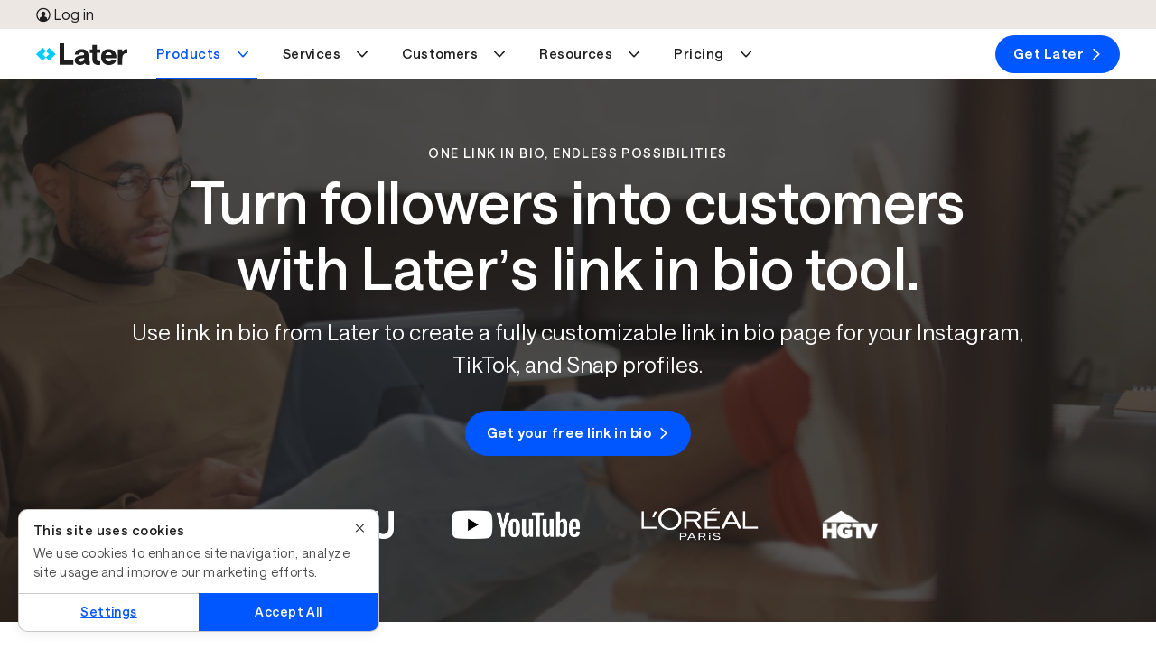

--- FILE ---
content_type: text/html; charset=UTF-8
request_url: https://later.com/link-in-bio/?utm_source=google&utm_medium=cpc&utm_campaign=NonBranded-Linkin-Bio-Broad&gclid=CjwKCAiAl4WABhAJEiwATUnEF3zwx8I6T1Xv_7102AkbBPMh3YYi8ZGjEmLI8O44t0-pvkT0vzZuixoCfHIQAvD_BwE
body_size: 69440
content:
<!DOCTYPE html><html lang="en" data-bu="lib" id="root" class="later" data-root="true"><head><meta charSet="utf-8"/><meta name="viewport" content="width=device-width, initial-scale=1"/><meta name="generator" content="Gatsby 4.25.9"/><meta data-react-helmet="true" name="description" content="Boost sales with Later Link in Bio. Drive traffic and clicks from your Instagram and TikTok profiles to your fully customizable link in bio website."/><meta data-react-helmet="true" name="image" content="/images/homepage/later-meta-image.png"/><meta data-react-helmet="true" property="og:url" content="https://later.com/link-in-bio/"/><meta data-react-helmet="true" property="og:title" content="Top Link in Bio Tool for Instagram &amp; TikTok | Later Link in Bio"/><meta data-react-helmet="true" property="og:description" content="Boost sales with Later Link in Bio. Drive traffic and clicks from your Instagram and TikTok profiles to your fully customizable link in bio website."/><meta data-react-helmet="true" property="og:image" content="/images/homepage/later-meta-image.png"/><meta data-react-helmet="true" name="twitter:card" content="summary_large_image"/><meta data-react-helmet="true" name="twitter:creator" content="@latermedia"/><meta data-react-helmet="true" name="twitter:title" content="Top Link in Bio Tool for Instagram &amp; TikTok | Later Link in Bio"/><meta data-react-helmet="true" name="twitter:description" content="Boost sales with Later Link in Bio. Drive traffic and clicks from your Instagram and TikTok profiles to your fully customizable link in bio website."/><meta data-react-helmet="true" name="twitter:image" content="/images/homepage/later-meta-image.png"/><meta data-react-helmet="true" content="summary_large_image" property="twitter:card"/><meta data-react-helmet="true" content="gRRrmpGBESGhQP4ADv1mCb37NjLpWV-HiNwsrrOqK2U" name="google-site-verification"/><meta data-react-helmet="true" name="facebook-domain-verification" content="pekiws49d9jleziapi8r26fqq3tl65"/><style data-href="/component---src-templates-template-custom-js.718078453052162480d9.css" data-identity="gatsby-global-css">html{-webkit-text-size-adjust:100%;line-height:1.15}body{margin:0}*,:after,:before{box-sizing:border-box}a{background:transparent;cursor:pointer;text-decoration:none}main{display:block}h1{font-size:2em;margin:.67em 0}hr{box-sizing:content-box;height:0;overflow:visible}pre{font-family:monospace,monospace;font-size:1em}abbr[title]{border-bottom:none;text-decoration:underline;-webkit-text-decoration:underline dotted;text-decoration:underline dotted}b,strong{font-weight:bolder}code,kbd,samp{font-family:monospace,monospace;font-size:1em}small{font-size:80%}sub,sup{font-size:30%;line-height:0;position:relative;vertical-align:baseline}sub{bottom:-.25em}sup{top:-1.5em}img{border-style:none}button,input,optgroup,select,textarea{font-family:inherit;font-size:100%;line-height:1.15;margin:0}button,input{overflow:visible}button,select{text-transform:none}[type=button],[type=reset],[type=submit],button{-webkit-appearance:button}[type=button]::-moz-focus-inner,[type=reset]::-moz-focus-inner,[type=submit]::-moz-focus-inner,button::-moz-focus-inner{border-style:none;padding:0}[type=button]:-moz-focusring,[type=reset]:-moz-focusring,[type=submit]:-moz-focusring,button:-moz-focusring{outline:1px dotted ButtonText}progress{vertical-align:baseline}textarea{overflow:auto}[type=checkbox],[type=radio]{box-sizing:border-box;padding:0}[type=search]{-webkit-appearance:textfield;outline-offset:-2px}[type=search]::-webkit-search-decoration{-webkit-appearance:none}details{display:block}summary{display:list-item}[hidden],template{display:none}.animate{animation-duration:.5s;animation-fill-mode:both}.zero{animation-delay:.25s}.one{animation-delay:.5s}.two{animation-delay:1s}.three{animation-delay:1.5s}.four{animation-delay:2s}.five{animation-delay:2.5s}@keyframes fadeInRight{0%{opacity:0;transform:translate3d(0,5%,0)}to{opacity:1;transform:none}}.fadeInRight{animation-name:fadeInRight}.row{box-sizing:border-box;display:flex;flex:0 1 auto;flex-direction:row;flex-wrap:wrap;margin:0 auto;width:100%}.row.reverse{flex-direction:row-reverse}.row.natural-height{align-items:flex-start}.row.flex-column{flex-direction:column}.col{box-sizing:border-box;flex-basis:0;flex-grow:1;max-width:100%;padding:var(--gutter)}.col.reverse{flex-direction:column-reverse}.first{order:-1}.last{order:1}.align-start{align-self:flex-start}.align-end{align-self:flex-end}.align-center{align-self:center}.align-baseline{align-self:baseline}.align-stretch{align-self:stretch}.col-1{box-sizing:border-box;flex-basis:8.3333333333%;max-width:8.3333333333%;padding:var(--gutter)}.col-offset-1{margin-left:8.3333333333%}.col-2{box-sizing:border-box;flex-basis:16.6666666667%;max-width:16.6666666667%;padding:var(--gutter)}.col-offset-2{margin-left:16.6666666667%}.col-3{box-sizing:border-box;flex-basis:25%;max-width:25%;padding:var(--gutter)}.col-offset-3{margin-left:25%}.col-4{box-sizing:border-box;flex-basis:33.3333333333%;max-width:33.3333333333%;padding:var(--gutter)}.col-offset-4{margin-left:33.3333333333%}.col-5{box-sizing:border-box;flex-basis:41.6666666667%;max-width:41.6666666667%;padding:var(--gutter)}.col-offset-5{margin-left:41.6666666667%}.col-6{box-sizing:border-box;flex-basis:50%;max-width:50%;padding:var(--gutter)}.col-offset-6{margin-left:50%}.col-7{box-sizing:border-box;flex-basis:58.3333333333%;max-width:58.3333333333%;padding:var(--gutter)}.col-offset-7{margin-left:58.3333333333%}.col-8{box-sizing:border-box;flex-basis:66.6666666667%;max-width:66.6666666667%;padding:var(--gutter)}.col-offset-8{margin-left:66.6666666667%}.col-9{box-sizing:border-box;flex-basis:75%;max-width:75%;padding:var(--gutter)}.col-offset-9{margin-left:75%}.col-10{box-sizing:border-box;flex-basis:83.3333333333%;max-width:83.3333333333%;padding:var(--gutter)}.col-offset-10{margin-left:83.3333333333%}.col-11{box-sizing:border-box;flex-basis:91.6666666667%;max-width:91.6666666667%;padding:var(--gutter)}.col-offset-11{margin-left:91.6666666667%}.col-12{box-sizing:border-box;flex-basis:100%;max-width:100%;padding:var(--gutter)}.col-offset-12{margin-left:100%}.col-xs{flex-basis:0;flex-grow:1;max-width:100%}.col-xs,.col-xs-1{box-sizing:border-box;padding:var(--gutter)}.col-xs-1{flex-basis:8.3333333333%;max-width:8.3333333333%}.col-xs-offset-1{margin-left:8.3333333333%}.col-xs-2{box-sizing:border-box;flex-basis:16.6666666667%;max-width:16.6666666667%;padding:var(--gutter)}.col-xs-offset-2{margin-left:16.6666666667%}.col-xs-3{box-sizing:border-box;flex-basis:25%;max-width:25%;padding:var(--gutter)}.col-xs-offset-3{margin-left:25%}.col-xs-4{box-sizing:border-box;flex-basis:33.3333333333%;max-width:33.3333333333%;padding:var(--gutter)}.col-xs-offset-4{margin-left:33.3333333333%}.col-xs-5{box-sizing:border-box;flex-basis:41.6666666667%;max-width:41.6666666667%;padding:var(--gutter)}.col-xs-offset-5{margin-left:41.6666666667%}.col-xs-6{box-sizing:border-box;flex-basis:50%;max-width:50%;padding:var(--gutter)}.col-xs-offset-6{margin-left:50%}.col-xs-7{box-sizing:border-box;flex-basis:58.3333333333%;max-width:58.3333333333%;padding:var(--gutter)}.col-xs-offset-7{margin-left:58.3333333333%}.col-xs-8{box-sizing:border-box;flex-basis:66.6666666667%;max-width:66.6666666667%;padding:var(--gutter)}.col-xs-offset-8{margin-left:66.6666666667%}.col-xs-9{box-sizing:border-box;flex-basis:75%;max-width:75%;padding:var(--gutter)}.col-xs-offset-9{margin-left:75%}.col-xs-10{box-sizing:border-box;flex-basis:83.3333333333%;max-width:83.3333333333%;padding:var(--gutter)}.col-xs-offset-10{margin-left:83.3333333333%}.col-xs-11{box-sizing:border-box;flex-basis:91.6666666667%;max-width:91.6666666667%;padding:var(--gutter)}.col-xs-offset-11{margin-left:91.6666666667%}.col-xs-12{box-sizing:border-box;flex-basis:100%;max-width:100%;padding:var(--gutter)}.col-xs-offset-12{margin-left:100%}.row.start-xs{justify-content:flex-start}.row.center-xs{justify-content:center}.row.end-xs{justify-content:flex-end}.row.top-xs{align-items:flex-start}.row.middle-xs{align-items:center}.row.bottom-xs{align-items:flex-end}.row.around-xs{justify-content:space-around}.row.between-xs{justify-content:space-between}.first-xs{order:-1}.last-xs{order:1}.row.reverse-xs{flex-direction:row-reverse}@media only screen and (min-width:501px){.col-sm{flex-basis:0;flex-grow:1;max-width:100%}.col-sm,.col-sm-1{box-sizing:border-box;padding:var(--gutter)}.col-sm-1{flex-basis:8.3333333333%;max-width:8.3333333333%}.col-sm-offset-1{margin-left:8.3333333333%}.col-sm-2{box-sizing:border-box;flex-basis:16.6666666667%;max-width:16.6666666667%;padding:var(--gutter)}.col-sm-offset-2{margin-left:16.6666666667%}.col-sm-3{box-sizing:border-box;flex-basis:25%;max-width:25%;padding:var(--gutter)}.col-sm-offset-3{margin-left:25%}.col-sm-4{box-sizing:border-box;flex-basis:33.3333333333%;max-width:33.3333333333%;padding:var(--gutter)}.col-sm-offset-4{margin-left:33.3333333333%}.col-sm-5{box-sizing:border-box;flex-basis:41.6666666667%;max-width:41.6666666667%;padding:var(--gutter)}.col-sm-offset-5{margin-left:41.6666666667%}.col-sm-6{box-sizing:border-box;flex-basis:50%;max-width:50%;padding:var(--gutter)}.col-sm-offset-6{margin-left:50%}.col-sm-7{box-sizing:border-box;flex-basis:58.3333333333%;max-width:58.3333333333%;padding:var(--gutter)}.col-sm-offset-7{margin-left:58.3333333333%}.col-sm-8{box-sizing:border-box;flex-basis:66.6666666667%;max-width:66.6666666667%;padding:var(--gutter)}.col-sm-offset-8{margin-left:66.6666666667%}.col-sm-9{box-sizing:border-box;flex-basis:75%;max-width:75%;padding:var(--gutter)}.col-sm-offset-9{margin-left:75%}.col-sm-10{box-sizing:border-box;flex-basis:83.3333333333%;max-width:83.3333333333%;padding:var(--gutter)}.col-sm-offset-10{margin-left:83.3333333333%}.col-sm-11{box-sizing:border-box;flex-basis:91.6666666667%;max-width:91.6666666667%;padding:var(--gutter)}.col-sm-offset-11{margin-left:91.6666666667%}.col-sm-12{box-sizing:border-box;flex-basis:100%;max-width:100%;padding:var(--gutter)}.col-sm-offset-12{margin-left:100%}.row.start-sm{justify-content:flex-start}.row.center-sm{justify-content:center}.row.end-sm{justify-content:flex-end}.row.top-sm{align-items:flex-start}.row.middle-sm{align-items:center}.row.bottom-sm{align-items:flex-end}.row.around-sm{justify-content:space-around}.row.between-sm{justify-content:space-between}.first-sm{order:-1}.last-sm{order:1}.row.reverse-sm{flex-direction:row-reverse}}@media only screen and (min-width:800px){.col-md{flex-basis:0;flex-grow:1;max-width:100%}.col-md,.col-md-1{box-sizing:border-box;padding:var(--gutter)}.col-md-1{flex-basis:8.3333333333%;max-width:8.3333333333%}.col-md-offset-1{margin-left:8.3333333333%}.col-md-2{box-sizing:border-box;flex-basis:16.6666666667%;max-width:16.6666666667%;padding:var(--gutter)}.col-md-offset-2{margin-left:16.6666666667%}.col-md-3{box-sizing:border-box;flex-basis:25%;max-width:25%;padding:var(--gutter)}.col-md-offset-3{margin-left:25%}.col-md-4{box-sizing:border-box;flex-basis:33.3333333333%;max-width:33.3333333333%;padding:var(--gutter)}.col-md-offset-4{margin-left:33.3333333333%}.col-md-5{box-sizing:border-box;flex-basis:41.6666666667%;max-width:41.6666666667%;padding:var(--gutter)}.col-md-offset-5{margin-left:41.6666666667%}.col-md-6{box-sizing:border-box;flex-basis:50%;max-width:50%;padding:var(--gutter)}.col-md-offset-6{margin-left:50%}.col-md-7{box-sizing:border-box;flex-basis:58.3333333333%;max-width:58.3333333333%;padding:var(--gutter)}.col-md-offset-7{margin-left:58.3333333333%}.col-md-8{box-sizing:border-box;flex-basis:66.6666666667%;max-width:66.6666666667%;padding:var(--gutter)}.col-md-offset-8{margin-left:66.6666666667%}.col-md-9{box-sizing:border-box;flex-basis:75%;max-width:75%;padding:var(--gutter)}.col-md-offset-9{margin-left:75%}.col-md-10{box-sizing:border-box;flex-basis:83.3333333333%;max-width:83.3333333333%;padding:var(--gutter)}.col-md-offset-10{margin-left:83.3333333333%}.col-md-11{box-sizing:border-box;flex-basis:91.6666666667%;max-width:91.6666666667%;padding:var(--gutter)}.col-md-offset-11{margin-left:91.6666666667%}.col-md-12{box-sizing:border-box;flex-basis:100%;max-width:100%;padding:var(--gutter)}.col-md-offset-12{margin-left:100%}.row.start-md{justify-content:flex-start}.row.center-md{justify-content:center}.row.end-md{justify-content:flex-end}.row.top-md{align-items:flex-start}.row.middle-md{align-items:center}.row.bottom-md{align-items:flex-end}.row.around-md{justify-content:space-around}.row.between-md{justify-content:space-between}.first-md{order:-1}.last-md{order:1}.row.reverse-md{flex-direction:row-reverse}}@media only screen and (min-width:992px){.col-lg{flex-basis:0;flex-grow:1;max-width:100%}.col-lg,.col-lg-1{box-sizing:border-box;padding:var(--gutter)}.col-lg-1{flex-basis:8.3333333333%;max-width:8.3333333333%}.col-lg-offset-1{margin-left:8.3333333333%}.col-lg-2{box-sizing:border-box;flex-basis:16.6666666667%;max-width:16.6666666667%;padding:var(--gutter)}.col-lg-offset-2{margin-left:16.6666666667%}.col-lg-3{box-sizing:border-box;flex-basis:25%;max-width:25%;padding:var(--gutter)}.col-lg-offset-3{margin-left:25%}.col-lg-4{box-sizing:border-box;flex-basis:33.3333333333%;max-width:33.3333333333%;padding:var(--gutter)}.col-lg-offset-4{margin-left:33.3333333333%}.col-lg-5{box-sizing:border-box;flex-basis:41.6666666667%;max-width:41.6666666667%;padding:var(--gutter)}.col-lg-offset-5{margin-left:41.6666666667%}.col-lg-6{box-sizing:border-box;flex-basis:50%;max-width:50%;padding:var(--gutter)}.col-lg-offset-6{margin-left:50%}.col-lg-7{box-sizing:border-box;flex-basis:58.3333333333%;max-width:58.3333333333%;padding:var(--gutter)}.col-lg-offset-7{margin-left:58.3333333333%}.col-lg-8{box-sizing:border-box;flex-basis:66.6666666667%;max-width:66.6666666667%;padding:var(--gutter)}.col-lg-offset-8{margin-left:66.6666666667%}.col-lg-9{box-sizing:border-box;flex-basis:75%;max-width:75%;padding:var(--gutter)}.col-lg-offset-9{margin-left:75%}.col-lg-10{box-sizing:border-box;flex-basis:83.3333333333%;max-width:83.3333333333%;padding:var(--gutter)}.col-lg-offset-10{margin-left:83.3333333333%}.col-lg-11{box-sizing:border-box;flex-basis:91.6666666667%;max-width:91.6666666667%;padding:var(--gutter)}.col-lg-offset-11{margin-left:91.6666666667%}.col-lg-12{box-sizing:border-box;flex-basis:100%;max-width:100%;padding:var(--gutter)}.col-lg-offset-12{margin-left:100%}.row.start-lg{justify-content:flex-start}.row.center-lg{justify-content:center}.row.end-lg{justify-content:flex-end}.row.top-lg{align-items:flex-start}.row.middle-lg{align-items:center}.row.bottom-lg{align-items:flex-end}.row.around-lg{justify-content:space-around}.row.between-lg{justify-content:space-between}.first-lg{order:-1}.last-lg{order:1}.row.reverse-lg{flex-direction:row-reverse}}@media only screen and (min-width:1200px){.col-xl{flex-basis:0;flex-grow:1;max-width:100%}.col-xl,.col-xl-1{box-sizing:border-box;padding:var(--gutter)}.col-xl-1{flex-basis:8.3333333333%;max-width:8.3333333333%}.col-xl-offset-1{margin-left:8.3333333333%}.col-xl-2{box-sizing:border-box;flex-basis:16.6666666667%;max-width:16.6666666667%;padding:var(--gutter)}.col-xl-offset-2{margin-left:16.6666666667%}.col-xl-3{box-sizing:border-box;flex-basis:25%;max-width:25%;padding:var(--gutter)}.col-xl-offset-3{margin-left:25%}.col-xl-4{box-sizing:border-box;flex-basis:33.3333333333%;max-width:33.3333333333%;padding:var(--gutter)}.col-xl-offset-4{margin-left:33.3333333333%}.col-xl-5{box-sizing:border-box;flex-basis:41.6666666667%;max-width:41.6666666667%;padding:var(--gutter)}.col-xl-offset-5{margin-left:41.6666666667%}.col-xl-6{box-sizing:border-box;flex-basis:50%;max-width:50%;padding:var(--gutter)}.col-xl-offset-6{margin-left:50%}.col-xl-7{box-sizing:border-box;flex-basis:58.3333333333%;max-width:58.3333333333%;padding:var(--gutter)}.col-xl-offset-7{margin-left:58.3333333333%}.col-xl-8{box-sizing:border-box;flex-basis:66.6666666667%;max-width:66.6666666667%;padding:var(--gutter)}.col-xl-offset-8{margin-left:66.6666666667%}.col-xl-9{box-sizing:border-box;flex-basis:75%;max-width:75%;padding:var(--gutter)}.col-xl-offset-9{margin-left:75%}.col-xl-10{box-sizing:border-box;flex-basis:83.3333333333%;max-width:83.3333333333%;padding:var(--gutter)}.col-xl-offset-10{margin-left:83.3333333333%}.col-xl-11{box-sizing:border-box;flex-basis:91.6666666667%;max-width:91.6666666667%;padding:var(--gutter)}.col-xl-offset-11{margin-left:91.6666666667%}.col-xl-12{box-sizing:border-box;flex-basis:100%;max-width:100%;padding:var(--gutter)}.col-xl-offset-12{margin-left:100%}.row.start-xl{justify-content:flex-start}.row.center-xl{justify-content:center}.row.end-xl{justify-content:flex-end}.row.top-xl{align-items:flex-start}.row.middle-xl{align-items:center}.row.bottom-xl{align-items:flex-end}.row.around-xl{justify-content:space-around}.row.between-xl{justify-content:space-between}.first-xl{order:-1}.last-xl{order:1}.row.reverse-xl{flex-direction:row-reverse}}.col-gutter-lr{padding:0 var(--gutter)}.col-no-gutter{padding:0}.show{display:block!important}.row.show{display:flex!important}.hide{display:none!important}.show-xs{display:block!important}.row.show-xs{display:flex!important}.hide-xs{display:none!important}@media only screen and (max-width:500px){.show-xs-only{display:block!important}.row.show-xs-only{display:flex!important}.hide-xs-only{display:none!important}}@media only screen and (min-width:501px){.show-sm{display:block!important}.row.show-sm{display:flex!important}.hide-sm{display:none!important}}@media only screen and (min-width:501px)and (max-width:799px){.show-sm-only{display:block!important}.row.show-sm-only{display:flex!important}.hide-sm-only{display:none!important}}@media only screen and (min-width:800px){.show-md{display:block!important}.row.show-md{display:flex!important}.hide-md{display:none!important}}@media only screen and (min-width:800px)and (max-width:991px){.show-md-only{display:block!important}.row.show-md-only{display:flex!important}.hide-md-only{display:none!important}}@media only screen and (min-width:992px){.show-lg{display:block!important}.row.show-lg{display:flex!important}.hide-lg{display:none!important}}@media only screen and (min-width:992px)and (max-width:1199px){.show-lg-only{display:block!important}.row.show-lg-only{display:flex!important}.hide-lg-only{display:none!important}}@media only screen and (min-width:1200px){.show-xl{display:block!important}.row.show-xl{display:flex!important}.hide-xl{display:none!important}}.convertflow-cta.cf-overlay{z-index:9997}.o--container--full,.o--container--responsive{*zoom:1;margin:0 auto;max-width:1170px;padding:0 30px;position:relative}.o--container--full:after,.o--container--full:before,.o--container--responsive:after,.o--container--responsive:before{content:" ";display:table}.o--container--full:after,.o--container--responsive:after{clear:both}@media only screen and (max-width:800px){.o--container--responsive{padding:0 15px;width:100%}}.o--container--responsive.o--container--responsive--lg{max-width:1200px;padding:0;width:100%}@media only screen and (max-width:1200px){.o--container--responsive.o--container--responsive--lg{padding:0 2rem}}.o--container--full{width:100%}.u--row{*zoom:1;margin-left:-15px;margin-right:-15px}.u--row:after,.u--row:before{content:" ";display:table}.u--row:after{clear:both}.u--col--sm__1,.u--col--sm__10,.u--col--sm__11,.u--col--sm__12,.u--col--sm__2,.u--col--sm__3,.u--col--sm__4,.u--col--sm__5,.u--col--sm__6,.u--col--sm__7,.u--col--sm__8,.u--col--sm__9,.u--col__1,.u--col__10,.u--col__11,.u--col__12,.u--col__2,.u--col__3,.u--col__4,.u--col__5,.u--col__6,.u--col__7,.u--col__8,.u--col__9{float:left;min-height:1px;padding-left:15px;padding-right:15px;position:relative}.u--col__1{width:8.3333333333%}@media only screen and (max-width:800px){.u--col__1{width:100%}}.u--col__offset-1{margin-left:8.3333333333%}@media only screen and (max-width:800px){.u--col__offset-1{margin-left:0}}.u--col__2{width:16.6666666667%}@media only screen and (max-width:800px){.u--col__2{width:100%}}.u--col__offset-2{margin-left:16.6666666667%}@media only screen and (max-width:800px){.u--col__offset-2{margin-left:0}}.u--col__3{width:25%}@media only screen and (max-width:800px){.u--col__3{width:100%}}.u--col__offset-3{margin-left:25%}@media only screen and (max-width:800px){.u--col__offset-3{margin-left:0}}.u--col__4{width:33.3333333333%}@media only screen and (max-width:800px){.u--col__4{width:100%}}.u--col__offset-4{margin-left:33.3333333333%}@media only screen and (max-width:800px){.u--col__offset-4{margin-left:0}}.u--col__5{width:41.6666666667%}@media only screen and (max-width:800px){.u--col__5{width:100%}}.u--col__offset-5{margin-left:41.6666666667%}@media only screen and (max-width:800px){.u--col__offset-5{margin-left:0}}.u--col__6{width:50%}@media only screen and (max-width:800px){.u--col__6{width:100%}}.u--col__offset-6{margin-left:50%}@media only screen and (max-width:800px){.u--col__offset-6{margin-left:0}}.u--col__7{width:58.3333333333%}@media only screen and (max-width:800px){.u--col__7{width:100%}}.u--col__offset-7{margin-left:58.3333333333%}@media only screen and (max-width:800px){.u--col__offset-7{margin-left:0}}.u--col__8{width:66.6666666667%}@media only screen and (max-width:800px){.u--col__8{width:100%}}.u--col__offset-8{margin-left:66.6666666667%}@media only screen and (max-width:800px){.u--col__offset-8{margin-left:0}}.u--col__9{width:75%}@media only screen and (max-width:800px){.u--col__9{width:100%}}.u--col__offset-9{margin-left:75%}@media only screen and (max-width:800px){.u--col__offset-9{margin-left:0}}.u--col__10{width:83.3333333333%}@media only screen and (max-width:800px){.u--col__10{width:100%}}.u--col__offset-10{margin-left:83.3333333333%}@media only screen and (max-width:800px){.u--col__offset-10{margin-left:0}}.u--col__11{width:91.6666666667%}@media only screen and (max-width:800px){.u--col__11{width:100%}}.u--col__offset-11{margin-left:91.6666666667%}@media only screen and (max-width:800px){.u--col__offset-11{margin-left:0}}.u--col__12{width:100%}@media only screen and (max-width:800px){.u--col__12{width:100%}}.u--col__offset-12{margin-left:100%}@media only screen and (max-width:800px){.u--col__offset-12{margin-left:0}.u--col--sm__1{width:8.3333333333%}.u--col--sm__1 .u--col--sm__offset-1{margin-left:8.3333333333%}.u--col--sm__2{width:16.6666666667%}.u--col--sm__2 .u--col--sm__offset-2{margin-left:16.6666666667%}.u--col--sm__3{width:25%}.u--col--sm__3 .u--col--sm__offset-3{margin-left:25%}.u--col--sm__4{width:33.3333333333%}.u--col--sm__4 .u--col--sm__offset-4{margin-left:33.3333333333%}.u--col--sm__5{width:41.6666666667%}.u--col--sm__5 .u--col--sm__offset-5{margin-left:41.6666666667%}.u--col--sm__6{width:50%}.u--col--sm__6 .u--col--sm__offset-6{margin-left:50%}.u--col--sm__7{width:58.3333333333%}.u--col--sm__7 .u--col--sm__offset-7{margin-left:58.3333333333%}.u--col--sm__8{width:66.6666666667%}.u--col--sm__8 .u--col--sm__offset-8{margin-left:66.6666666667%}.u--col--sm__9{width:75%}.u--col--sm__9 .u--col--sm__offset-9{margin-left:75%}.u--col--sm__10{width:83.3333333333%}.u--col--sm__10 .u--col--sm__offset-10{margin-left:83.3333333333%}.u--col--sm__11{width:91.6666666667%}.u--col--sm__11 .u--col--sm__offset-11{margin-left:91.6666666667%}.u--col--sm__12{width:100%}.u--col--sm__12 .u--col--sm__offset-12{margin-left:100%}}.section{padding:30px}.section .section__row:first-child h2{margin-top:0}.section__col{width:100%}.section__imgTop{max-width:280px}@media only screen and (max-width:800px){.section__row--p{padding:50px 0}}@media only screen and (min-width:799px){.section{padding:20px var(--section-h-p)}.section__row{margin:auto;max-width:var(--section-max-width);padding:50px 0}}.section--value__row{display:flex;flex:1 1 auto;flex-direction:row}@media only screen and (max-width:800px){.section--value__row{align-items:center;flex-direction:column;padding:0 1rem}}.section--value__col{padding:0 1rem}@media only screen and (max-width:800px){.section--value__text{order:0!important}.section--value__text img{display:none}}.section--value__text .section--value__body{font-size:16px}.section--value__prop{align-self:start;text-align:left}@media only screen and (max-width:800px){.section--value__prop{align-self:center;margin:20px 0;text-align:center}.section--value__prop .section--value__prop__paragraph{margin-top:.25rem}}.section--value__prop__center{align-items:center;display:flex;flex-direction:column}.section--value__prop__icon,.section--value__prop__icon__large{object-fit:contain}.section--value__prop__icon{margin-left:0!important}@media only screen and (max-width:800px){.section--value__prop__icon{margin-left:auto!important}}.section--value__prop__icon__large{height:var(--10);width:var(--10)}.section--value__prop__left{align-self:start;text-align:left}@media only screen and (max-width:49.9375rem){.section--value__prop__left{align-self:start;margin:20px 0;text-align:left}.section--value__prop__left .section--value__prop__icon{margin-left:0!important}}.embed--Tiktok{border-radius:var(--br-l);height:50rem;margin:var(--3) auto}@media only screen and (max-width:49.875rem){.embed--Tiktok{border-radius:0;margin-left:var(---2-5);width:calc(100vw - var(--scrollbar-width))}}.embed--Tiktok .tiktok-embed{margin:auto!important}.embed--Tiktok .tiktok-embed>section{border:1px solid rgba(22,24,35,.12);height:100%}.embed--Tiktok .tiktok-embed>section a,.embed--Tiktok .tiktok-embed>section p{box-shadow:unset;display:inline}.embed--Tiktok .tiktok-embed>section:before{background:#f8f8f8;content:"";flex-grow:1;height:500px}.embed--Tiktok .tiktok-embed>section :first-child{padding-top:12px}.embed--Tiktok .tiktok-embed>section :last-child{padding-bottom:12px}.embed--Tiktok .tiktok-embed>section *{padding:0 12px}.embed--Tiktok blockquote p{color:unset;font-family:unset;font-size:unset;font-weight:unset;line-height:unset;margin-bottom:unset!important;margin-left:unset;margin-top:unset!important;min-width:unset}.embed--Facebook iframe{min-width:unset!important;width:100%!important}.embed--LinkedIn,.embed--LinkedIn iframe{width:100%}.embed--Instagram{border:1px solid #d3d3d3!important;border-radius:3px;margin:var(--3) auto;max-width:500px!important}.embed--Instagram .instagram-media-registered{display:none}.embed--Instagram .instagram-media{margin:10px 0!important}.embed--Instagram iframe{border:none!important;min-width:unset!important}.embed--YoutubeShort{border-radius:3px;display:flex;margin:var(--3) auto;max-width:500px!important}.embed--YoutubeShort iframe{border:none!important;margin:auto;min-width:unset!important}.icon--CircleArrow--reverse{transform:rotate(180deg)}.pCUG-page__gridContainer section{padding-bottom:0;padding-top:0}@font-face{font-display:swap;font-family:Saans;font-style:normal;font-weight:400;src:local(""),url(/fonts/saans-regular.woff2) format("woff2"),url(/fonts/saans-regular.woff) format("woff")}@font-face{font-display:swap;font-family:Saans;font-style:normal;font-weight:500;src:local(""),url(/fonts/saans-medium.woff2) format("woff2"),url(/fonts/saans-medium.woff) format("woff")}@font-face{font-display:swap;font-family:Saans;font-style:normal;font-weight:600;src:local(""),url(/fonts/saans-semibold.woff2) format("woff2"),url(/fonts/saans-semibold.woff) format("woff")}@font-face{font-display:swap;font-family:Saans;font-style:normal;font-weight:900;src:local(""),url(/fonts/saans-bold.woff2) format("woff2"),url(/fonts/saans-bold.woff) format("woff")}:root{--0-5:0.25rem;---0-5:-0.25rem;--1:0.5rem;---1:-0.5rem;--1-5:0.75rem;---1-5:-0.75rem;--2:1rem;---2:-1rem;--2-5:1.25rem;---2-5:-1.25rem;--3:1.5rem;---3:-1.5rem;--3-5:1.75rem;--4:2rem;---4:-2rem;--5:2.5rem;---5:-2.5rem;--6:3rem;---6:-3rem;--7:3.5rem;---7:-3.5rem;--8:4rem;---8:-4rem;--9:4.5rem;--10:5rem;--11:5.5rem;--12:6rem;--13:6.5rem;--14:7rem;--15:7.5rem;--20:10rem;--30:15rem;--40:20rem;--50:25rem;--60:30rem;--70:35rem;--80:40rem;--90:45rem;--100:50rem;--130:65rem;--140:70rem;--yellow:#ffd200;--yellow-secondary:#ffe880;--yellow-20:#fff6cc;--yellow-50:#ffe87f;--yellow-70:#ffdd40;--blue:#00caff;--blue-20:#ccf4ff;--blue-70:#70e1ff;--blue-secondary:#80e4ff;--blue-dark:#1a8cff;--coral:#ffae73;--coral-secondary:#ffd6b9;--salmon:#ff9c9c;--salmon-secondary:#ffcdcd;--salmon-tint:#ffe6e6;--salmon-dark:#9e0000;--purple:#0057ff;--purple-secondary:#239dff;--purple-secondary-light:#91ceff;--purple-tint:#def1ff;--navy:#239dff;--navy-secondary-light:#91ceff;--navy-20:#d3ebff;--navy-50:#91ceff;--navy-70:#5ab5ff;--green:#4dbc77;--green-20:#dbf1e4;--green-70:#7acd99;--green-tint:#dbf2e4;--highlight-pink:#e556ea;--highlight-pink-secondary:#ff9cf7;--pink:#ff9cf7;--pink-20:#ffebfd;--pink-70:#ffb5f9;--highlight-purple:#0057ff;--highlight-purple-dark:#001d80;--white:#fff;--off-white:#f8f8f8;--offwhite:#f4f4f4;--black:#000;--charcoal:#1e1e1e;--charcoal-dark:#000;--charcoal-80:#4b4b4b;--charcoal-50:#868686;--charcoal-30:#bcbcbc;--grey-dark:#4b4b4b;--grey:#dce4ec;--sand:#ede7e4;--sand-70:#f4f1ef;--pinterest:#bd081c;--instagram:#cf1c96;--facebook:#2c4aaa;--tiktok:#000;--linkedin:#0077b5;--twitter:#000;--youtube:#e52d27;--snapchat:#fffc00;--threads:#000;--podcast-gradient:linear-gradient(91deg,#1986ff 2.05%,#1fa6ff 58.6%,#1885ff 99.52%);--ruby:#9e0000;--ruby-dark:#620000;--ruby-30:#ffcdcd;--ruby-10:#ffe6e6;--emerald:#007009;--emerald-dark:#003d05;--emerald-30:#aee0c1;--emerald-10:#dbf2e4;--sapphire:#0057ff;--sapphire-dark:#001d80;--sapphire-30:#91ceff;--sapphire-10:#def1ff;--orange:#ffae73;--orange-70:#ffc296;--orange-50:#ffd6b9;--orange-20:#ffeee3;--white-30:hsla(0,0%,100%,.3);--white-80:hsla(0,0%,100%,.8);--grey-dark-30:rgba(75,75,75,.3);--grey-dark-80:rgba(75,75,75,.8);--charcoal-80:rgba(30,30,30,.8);--charcoal-04:rgba(30,30,30,.04);--sand-90:hsla(20,20%,91%,.9);--sapphire-90:rgba(0,87,255,.9);--heading-color:var(--charcoal);--text-color:var(--charcoal-80);--muted-color:rgba(30,30,30,.5);--interactive-color:var(--highlight-purple);--smm:var(--sand);--im:var(--sand);--lib:var(--sand);--background:var(--white);--bu:var(--sand);--container:75rem;--container-with-padding:77.5rem;--container-padding:1.25rem;--nav-main-height:3.5rem;--nav-link-height:var(--nav-main-height);--nav-top-height:0px;--nav-secondary-height:0rem;--nav-breadcrumb-height:0rem;--grid-columns:1;--grid-columns-min:0;--grid-column-start:auto;--gap:var(--4);--br-xs:0.3125rem;--br-s:0.625rem;--br-m:0.9375rem;--br-l:1.25rem;--br-xl:3.125rem;--br-2xl:6.25rem;--border-color:var(--grey-dark-30);--color:currentcolor;--outline-width:0.2rem;--outline-offset:0rem;--outline-color:var(--highlight-purple-dark);--shadowline:-0.0625rem;--line-duration:200ms;--bs:0 var(--0-5) var(--1-5) rgba(0,0,0,.05);--banner-height:0rem;--scrollbar-width:0rem;--vh:100vh;--aspect-ratio-padding:100%;--prop:color,background,border-color,opacity,transform;--duration:300ms;--easing:ease-in-out;--delay:0ms;--font-body:Saans,Helvetica Neue,Helvetica,Arial,sans-serif;--font-weight-normal:400;--font-weight-medium:500;--font-weight-bold:600;--font-weight-heavy:900;--line-height-tight:1;--line-height-snug:1.25;--line-height-normal:1.5;--letter-space-normal:0.01em;--letter-space-medium:0.02em;--letter-space-large:0.03em;--scroll-margin:(var(--nav-main-height) - 0.125rem);--superscript-top:-0.2em;--h1-l:2.625rem}@media only screen and (min-width:26.5rem){:root{--h1-l:calc(1.87274rem + 2.83871vw)}}@media only screen and (min-width:74.9375rem){:root{--h1-l:4rem}}:root{--h1:2.5rem}@media only screen and (min-width:26.5rem){:root{--h1:calc(1.9529rem + 2.06452vw)}}@media only screen and (min-width:74.9375rem){:root{--h1:3.5rem}}:root{--h2:2.125rem}@media only screen and (min-width:26.5rem){:root{--h2:calc(1.85145rem + 1.03226vw)}}@media only screen and (min-width:74.9375rem){:root{--h2:2.625rem}}:root{--h2-s:1.875rem}@media only screen and (min-width:26.5rem){:root{--h2-s:calc(1.66984rem + 0.77419vw)}}@media only screen and (min-width:74.9375rem){:root{--h2-s:2.25rem}}:root{--h3:1.625rem}@media only screen and (min-width:26.5rem){:root{--h3:calc(1.41984rem + 0.77419vw)}}@media only screen and (min-width:74.9375rem){:root{--h3:2rem}}:root{--text-2xl:1.25rem}@media only screen and (min-width:26.5rem){:root{--text-2xl:calc(1.11323rem + 0.51613vw)}}@media only screen and (min-width:74.9375rem){:root{--text-2xl:1.5rem}}:root{--text-xl:1.0625rem}@media only screen and (min-width:26.5rem){:root{--text-xl:calc(0.95992rem + 0.3871vw)}}@media only screen and (min-width:74.9375rem){:root{--text-xl:1.25rem}}:root{--h4:1.125rem;--h5:1rem;--h6:0.9375rem;--text-l:1rem;--text:1rem;--text-s:0.9375rem;--text-xs:0.875rem;--text-2xs:0.8125rem;--text-3xs:0.75rem}@media only screen and (min-width:61.9375rem){:root{--h4:1.25rem;--h5:1.125rem;--h6:1rem;--text-l:1.125rem}}:root{--sectionTabsBgColor:var(--white);--section-max-width:1230px;--gutter:1rem;--section-h-p:20px;--hero-v-p:1rem}html{-webkit-font-smoothing:antialiased;-moz-osx-font-smoothing:grayscale;color:var(--text-color);font-family:var(--font-body);font-size:100%;font-weight:var(--font-weight-normal);line-height:var(--line-height-snug);scroll-behavior:smooth;text-rendering:optimizeLegibility}html[data-bu=smm]{--bu:var(--smm)}html[data-bu=im]{--bu:var(--im)}html[data-bu=lib]{--bu:var(--lib)}body{margin-bottom:var(--banner-height)}body[data-nav-secondary]{--nav-secondary-height:var(--6);--scroll-margin:(var(--nav-main-height) + var(--nav-secondary-height) - 0.125rem)}body[data-nav-top]{--nav-top-height:32px}blockquote,button,dd,dl,fieldset,figure,h1,h2,h3,h4,h5,h6,input,li,ol,p,textarea,ul{margin:0;padding:0}a{color:var(--interactive-color)}hr{border:0;border-top:.0625rem solid var(--grey-dark-30);margin:var(--2-5) 0}b,strong{font-weight:var(--font-weight-medium)}img{max-width:100%}sup{top:var(--superscript-top);vertical-align:super}.h1,.h2,.h2-s,.h3,.h3-s,.h4,.h5,.h6,h1,h2,h3,h4,h5,h6{color:var(--heading-color)}.eyebrow,.eyebrow-m,.eyebrow-s,.h1,.h2,.h2-s,.h3,.h3-s,.h4,.h5,.h6,h1,h2,h3,h4,h5,h6{font-weight:var(--font-weight-medium)}.h2,.h2-s,.h3,.h3-s,.h4,.h5,.h6,h2,h3,h4,h5,h6{line-height:var(--line-height-snug)}.eyebrow,.eyebrow-m,.eyebrow-s,.text,.text-2xs,.text-3xs,.text-l,.text-quote,.text-s,.text-xl,.text-xs,p{line-height:var(--line-height-normal)}.h2,.h2-s,.h3,.h3-s,h2,h3{letter-spacing:var(--letter-space-normal)}.h4,.h5,.text-l,.text-quote,.text-xl,h4,h5{letter-spacing:var(--letter-space-medium)}.h6,.text,.text-2xs,.text-3xs,.text-s,.text-xs,h6,p{letter-spacing:var(--letter-space-large)}.h1,h1{font-size:var(--h1)}.h1,.h1-l,h1{letter-spacing:.005em;line-height:1.15}.h1-l{font-size:var(--h1-l);margin:0}.h2,h2{font-size:var(--h2)}.h2-s{font-size:var(--h2-s)}.h3,h3{font-size:var(--h3)}.h3-s,.text-quote{font-size:var(--text-2xl)}.h4,h4{font-size:var(--h4)}.h5,h5{font-size:var(--h5)}.h6,h6{font-size:var(--h6)}.text-2xl{font-size:var(--text-2xl)}.text-xl{font-size:var(--text-xl)}.text-l{font-size:var(--text-l)}.text,p{font-size:var(--text)}p{color:var(--text-color)}.text-s{font-size:var(--text-s)}.eyebrow,.text-xs{font-size:var(--text-xs)}.eyebrow-m,.text-2xs{font-size:var(--text-2xs)}.eyebrow-s,.text-3xs{font-size:var(--text-3xs)}.eyebrow,.eyebrow-m,.eyebrow-s{color:var(--text-color);letter-spacing:.1em;text-transform:uppercase}.tt-uppercase{text-transform:uppercase}.text-inherit>*{font-size:inherit}.ff-body{font-family:var(--font-body)}.fs-italic{font-style:italic}.fs-normal{font-style:normal}.fw-normal{font-weight:var(--font-weight-normal)}.fw-medium,b,strong{font-weight:var(--font-weight-medium)}.fw-bold{font-weight:var(--font-weight-bold)}.fw-heavy{font-weight:var(--font-weight-heavy)}.lh-tight{line-height:var(--line-height-tight)}.lh-snug{line-height:var(--line-height-snug)}.ta-center{text-align:center}.ta-left{text-align:left}.ta-right{text-align:right}.to-ellipsis{text-overflow:ellipsis}.ls-none{list-style:none}.ws-nowrap{white-space:nowrap}.td-none a,a.td-none{text-decoration:none}button{background:transparent;color:inherit}.btn-cursor button{cursor:auto}.btn-cursor-pointer{cursor:pointer}.c-inherit *{color:inherit}.c-current{color:currentcolor}.c-purple-secondary{color:var(--purple-secondary)}.c-highlight-purple{color:var(--highlight-purple)}.c-highlight-pink{color:var(--highlight-pink)}.c-highlight-purple-dark{color:var(--highlight-purple-dark)}.c-white{color:var(--white)}.c-charcoal{color:var(--charcoal)}.c-charcoal-50{color:var(--charcoal-50)}.c-grey-dark{color:var(--grey-dark)}.c-grey{color:var(--grey)}.c-salmon-dark{color:var(--salmon-dark)}.c-salmon-secondary{color:var(--salmon-secondary)}.c-charcoal-dark{color:var(--charcoal-dark)}.c-black{color:var(--black)}.c-blue{color:var(--blue)}.c-green{color:var(--green)}.c-navy{color:var(--navy)}.c-sapphire{color:var(--sapphire)}.c-charcoal-80{color:var(--charcoal-80)}.bg-purple-secondary-light{--background:var(--purple-secondary-light);background:var(--purple-secondary-light)}.bg-purple-tint{--background:var(--purple-tint);background:var(--purple-tint)}.bg-highlight-purple{--background:var(--highlight-purple);background:var(--highlight-purple)}.bg-highlight-pink{--background:var(--highlight-pink);background:var(--highlight-pink)}.bg-highlight-pink-secondary{--background:var(--highlight-pink-secondary);background:var(--highlight-pink-secondary)}.bg-white{--background:var(--white);background:var(--white)}.bg-charcoal{--background:var(--charcoal);background:var(--charcoal)}.bg-charcoal-80{--background:var(--charcoal-80);background:var(--charcoal-80)}.bg-charcoal-dark{--background:var(--charcoal-dark);background:var(--charcoal-dark)}.bg-grey{--background:var(--grey);background:var(--grey)}.bg-sand{--background:var(--sand);background:var(--sand)}.bg-yellow{--background:var(--yellow);background:var(--yellow)}.bg-yellow-20{--background:var(--yellow-20);background:var(--yellow-20)}.bg-yellow-50{--background:var(--yellow-50);background:var(--yellow-50)}.bg-salmon{--background:var(--salmon);background:var(--salmon)}.bg-blue{--background:var(--blue);background:var(--blue)}.bg-podcast-gradient{--background:var(--podcast-gradient);background:var(--podcast-gradient)}.bg-blue-dark{--background:var(--blue-dark);background:var(--blue-dark)}.bg-navy{--background:var(--navy);background:var(--navy)}.bg-navy-20{--background:var(--navy-20);background:var(--navy-20)}.bg-navy-50{--background:var(--navy-50);background:var(--navy-50)}.bg-navy-70{--background:var(--navy-70);background:var(--navy-70)}.bg-ruby{--background:var(--ruby);background:var(--ruby)}.bg-ruby-dark{--background:var(--ruby-dark);background:var(--ruby-dark)}.bg-emerald{--background:var(--emerald);background:var(--emerald)}.bg-emerald-dark{--background:var(--emerald-dark);background:var(--emerald-dark)}.bg-sapphire{--background:var(--sapphire);background:var(--sapphire)}.bg-sapphire-dark{--background:var(--sapphire-dark);background:var(--sapphire-dark)}.bg-pink{--background:var(--pink);background:var(--pink)}.bg-pink-20{--background:var(--pink-20);background:var(--pink-20)}.bg-pink-70{--background:var(--pink-70);background:var(--pink-70)}.bg-green-20{--background:var(--green-20);background:var(--green-20)}.bg-green{--background:var(--green);background:var(--green)}.bg-blue-20{--background:var(--blue-20);background:var(--blue-20)}.bg-off-white{--background:var(--off-white);background:var(--off-white)}.bg-sand-70{--background:var(--sand-70);background:var(--sand-70)}.bg-offwhite{--background:var(--offwhite);background:var(--offwhite)}.t-light,.t-light-neutral{--heading-color:var(--white);--text-color:var(--white-80);--muted-color:hsla(0,0%,100%,.4);--interactive-color:var(--navy-secondary-light);--outline-color:var(--white);--border-color:var(--white-30);color:var(--text-color)}.t-light-neutral{--interactive-color:var(--white-80)}.t-default{--text-color:var(--charcoal-80)}.t-dark,.t-default{color:var(--text-color)}.t-dark{--text-color:var(--charcoal);--interactive-color:var(--charcoal)}.t-dark [data-icon]{filter:brightness(0) saturate(100%) opacity(.9)}.t-sharp{--text-color:var(--heading-color);color:var(--heading-color)}.d-block{display:block}.d-inline-block{display:inline-block}.d-flex{display:flex}.d-inline-flex{display:inline-flex}.flex-1{flex:1 1}.d-grid,.grid-container,.grid-container-l,.grid-container-m,.grid-container-s,.grid-container-xl{display:grid}.d-none{display:none}@media only screen and (min-width:26.5rem){.d-block-xs{display:block}}@media only screen and (min-width:37.4375rem){.d-inline-flex-s{display:inline-flex}}.fd-column{flex-direction:column}.fd-row{flex-direction:row}.fw-wrap{flex-wrap:wrap}.fg-1{flex-grow:1}.fsh-0{flex-shrink:0}.jc-center{justify-content:center}.jc-space-between{justify-content:space-between}.jc-start{justify-content:start}.jc-end{justify-content:end}.jc-space-around{justify-content:space-around}.jc-space-evenly{justify-content:space-evenly}.ai-center{align-items:center}.ai-start{align-items:start}.ai-end{align-items:end}.ai-stretch{align-items:stretch}.as-end{align-self:end}.container{margin-left:auto;margin-right:auto;max-width:var(--container-with-padding);padding-left:var(--container-padding);padding-right:var(--container-padding)}.w-100-pc{width:100%}@media only screen and (max-width:49.875rem){.w-100-pc-m{width:100%}}.w-auto{width:auto}.w-0-5{width:var(--0-5)}.w-1{width:var(--1)}.w-1-5{width:var(--1-5)}.w-2{width:var(--2)}.w-2-5{width:var(--2-5)}.w-3{width:var(--3)}.w-4{width:var(--4)}.w-5{width:var(--5)}.w-6{width:var(--6)}.w-7{width:var(--7)}.w-8{width:var(--8)}.w-9{width:var(--9)}.w-10{width:var(--10)}.mw-6{max-width:var(--6)}.mw-15{max-width:var(--15)}.mw-20{max-width:var(--20)}.mw-30{max-width:var(--30)}.mw-40{max-width:var(--40)}.mw-50{max-width:var(--50)}.mw-60{max-width:var(--60)}.mw-70{max-width:var(--70)}.mw-80{max-width:var(--80)}.mw-100{max-width:var(--100)}.mw-130{max-width:var(--130)}.mw-140{max-width:var(--140)}.h-100-pc{height:100%}.h-auto{height:auto}.h-inherit *{height:inherit}.h-0-5{height:var(--0-5)}.h-1{height:var(--1)}.h-1-5{height:var(--1-5)}.h-2{height:var(--2)}.h-2-5{height:var(--2-5)}.h-3{height:var(--3)}.h-4{height:var(--4)}.h-5{height:var(--5)}.h-6{height:var(--6)}.h-7{height:var(--7)}.h-8{height:var(--8)}.h-9{height:var(--9)}.h-10{height:var(--10)}.p-relative{position:relative}.p-absolute,.p-absolute.gatsby-image-wrapper{position:absolute}.p-sticky{position:-webkit-sticky;position:sticky}.p-fixed{position:fixed}.p-inherit{position:inherit}.t-0{top:0}.t-50-pc{top:50%;transform:translateY(-50%)}.l-0{left:0}.r-0{right:0}.b-0{bottom:0}.tlrb-0-after:after,.tlrb-0-before:before{content:"";position:absolute}.tlrb-0,.tlrb-0-after:after,.tlrb-0-before:before{bottom:0;left:0;right:0;top:0}.zi-1{z-index:1}.i-isolate{isolation:isolate}.of-cover{object-fit:cover}.o-hidden{overflow:hidden}.oy-auto{overflow-y:auto}.ox-hidden{overflow-x:hidden}.ox-auto{overflow-x:auto}.m-auto{margin:auto}.mt-auto{margin-top:auto}.mb-auto{margin-bottom:auto}.ml-auto{margin-left:auto}.mr-auto{margin-right:auto}.m-0{margin:0}.mt-0{margin-top:0}.mr-0{margin-right:0}.mb-0{margin-bottom:0}.ml-0{margin-left:0}.m-0-lc>:last-child{margin:0}.p-0,button{padding:0}.pt-0{padding-top:0}.pr-0{padding-right:0}.pb-0{padding-bottom:0}.pl-0{padding-left:0}.g-0{--gap:0;gap:0}.g-0-5{gap:var(--0-5)}.g-0-5,.gm-0-5{--gap:var(--0-5)}.gm-0-5{margin:var(---0-5) 0 0 var(---0-5)}.gm-0-5>*{padding:var(--0-5) 0 0 var(--0-5)}.g-1{gap:var(--1)}.g-1,.gm-1{--gap:var(--1)}.gm-1{margin:var(---1) 0 0 var(---1)}.gm-1>*{padding:var(--1) 0 0 var(--1)}.g-1-5{gap:var(--1-5)}.g-1-5,.gm-1-5{--gap:var(--1-5)}.gm-1-5{margin:var(---1-5) 0 0 var(---1-5)}.gm-1-5>*{padding:var(--1-5) 0 0 var(--1-5)}.g-2{gap:var(--2)}.g-2,.gm-2{--gap:var(--2)}.gm-2{margin:var(---2) 0 0 var(---2)}.gm-2>*{padding:var(--2) 0 0 var(--2)}.g-2-5{gap:var(--2-5)}.g-2-5,.gm-2-5{--gap:var(--2-5)}.gm-2-5{margin:var(---2-5) 0 0 var(---2-5)}.gm-2-5>*{padding:var(--2-5) 0 0 var(--2-5)}.g-3{gap:var(--3)}.g-3,.gm-3{--gap:var(--3)}.gm-3{margin:var(---3) 0 0 var(---3)}.gm-3>*{padding:var(--3) 0 0 var(--3)}.g-4{gap:var(--4)}.g-4,.gm-4{--gap:var(--4)}.gm-4{margin:var(---4) 0 0 var(---4)}.gm-4>*{padding:var(--4) 0 0 var(--4)}.g-5{gap:var(--5)}.g-5,.gm-5{--gap:var(--5)}.gm-5{margin:var(---5) 0 0 var(---5)}.gm-5>*{padding:var(--5) 0 0 var(--5)}.g-6{gap:var(--6)}.g-6,.gm-6{--gap:var(--6)}.gm-6{margin:var(---6) 0 0 var(---6)}.gm-6>*{padding:var(--6) 0 0 var(--6)}.g-7{gap:var(--7)}.g-7,.gm-7{--gap:var(--7)}.gm-7{margin:var(---7) 0 0 var(---7)}.gm-7>*{padding:var(--7) 0 0 var(--7)}.g-8{gap:var(--8)}.g-8,.gm-8{--gap:var(--8)}.gm-8{margin:var(---8) 0 0 var(---8)}.gm-8>*{padding:var(--8) 0 0 var(--8)}.mt-0-5,.my-0-5{margin-top:var(--0-5)}.mb-0-5,.my-0-5{margin-bottom:var(--0-5)}.mt-1,.my-1{margin-top:var(--1)}.mb-1,.my-1{margin-bottom:var(--1)}.mt-1-5,.my-1-5{margin-top:var(--1-5)}.mb-1-5,.my-1-5{margin-bottom:var(--1-5)}.mt-2,.my-2{margin-top:var(--2)}.mb-2,.my-2{margin-bottom:var(--2)}.mt-2-5,.my-2-5{margin-top:var(--2-5)}.mb-2-5,.my-2-5{margin-bottom:var(--2-5)}.mt-3,.my-3{margin-top:var(--3)}.mb-3,.my-3{margin-bottom:var(--3)}.mt-4,.my-4{margin-top:var(--4)}.mb-4,.my-4{margin-bottom:var(--4)}.mt-5,.my-5{margin-top:var(--5)}.mb-5,.my-5{margin-bottom:var(--5)}.mt-6,.my-6{margin-top:var(--6)}.mb-6,.my-6{margin-bottom:var(--6)}.mt-7,.my-7{margin-top:var(--7)}.mb-7,.my-7{margin-bottom:var(--7)}.mt-8,.my-8{margin-top:var(--8)}.mb-8,.my-8{margin-bottom:var(--8)}.mt-9,.my-9{margin-top:var(--9)}.mb-9,.my-9{margin-bottom:var(--9)}.mt-10,.my-10{margin-top:var(--10)}.mb-10,.my-10{margin-bottom:var(--10)}.mt-11,.my-11{margin-top:var(--11)}.mb-11,.my-11{margin-bottom:var(--11)}.ml-0,.mx-0{margin-left:var(--0)}.mr-0,.mx-0{margin-right:var(--0)}.ml-0-5,.mx-0-5{margin-left:var(--0-5)}.mr-0-5,.mx-0-5{margin-right:var(--0-5)}.ml-1,.mx-1{margin-left:var(--1)}.mr-1,.mx-1{margin-right:var(--1)}.ml-1-5,.mx-1-5{margin-left:var(--1-5)}.mr-1-5,.mx-1-5{margin-right:var(--1-5)}.ml-2,.mx-2{margin-left:var(--2)}.mr-2,.mx-2{margin-right:var(--2)}.ml-2-5,.mx-2-5{margin-left:var(--2-5)}.mr-2-5,.mx-2-5{margin-right:var(--2-5)}.ml-3,.mx-3{margin-left:var(--3)}.mr-3,.mx-3{margin-right:var(--3)}.ml-4,.mx-4{margin-left:var(--4)}.mr-4,.mx-4{margin-right:var(--4)}.ml-5,.mx-5{margin-left:var(--5)}.mr-5,.mx-5{margin-right:var(--5)}.ml-6,.mx-6{margin-left:var(--6)}.mr-6,.mx-6{margin-right:var(--6)}.ml-7,.mx-7{margin-left:var(--7)}.mr-7,.mx-7{margin-right:var(--7)}.ml-8,.mx-8{margin-left:var(--8)}.mr-8,.mx-8{margin-right:var(--8)}.pt-0,.py-0{padding-top:var(--0)}.pb-0,.py-0{padding-bottom:var(--0)}.pt-0-5,.py-0-5{padding-top:var(--0-5)}.pb-0-5,.py-0-5{padding-bottom:var(--0-5)}.pt-1,.py-1{padding-top:var(--1)}.pb-1,.py-1{padding-bottom:var(--1)}.pt-1-5,.py-1-5{padding-top:var(--1-5)}.pb-1-5,.py-1-5{padding-bottom:var(--1-5)}.pt-2,.py-2{padding-top:var(--2)}.pb-2,.py-2{padding-bottom:var(--2)}.pt-2-5,.py-2-5{padding-top:var(--2-5)}.pb-2-5,.py-2-5{padding-bottom:var(--2-5)}.pt-3,.py-3{padding-top:var(--3)}.pb-3,.py-3{padding-bottom:var(--3)}.pt-3-5,.py-3-5{padding-top:var(--3-5)}.pb-3-5,.py-3-5{padding-bottom:var(--3-5)}.pt-4,.py-4{padding-top:var(--4)}.pb-4,.py-4{padding-bottom:var(--4)}.pt-5,.py-5{padding-top:var(--5)}.pb-5,.py-5{padding-bottom:var(--5)}.pt-6,.py-6{padding-top:var(--6)}.pb-6,.py-6{padding-bottom:var(--6)}.pt-7,.py-7{padding-top:var(--7)}.pb-7,.py-7{padding-bottom:var(--7)}.pt-8,.py-8{padding-top:var(--8)}.pb-8,.py-8{padding-bottom:var(--8)}.pt-9,.py-9{padding-top:var(--9)}.pb-9,.py-9{padding-bottom:var(--9)}.pt-10,.py-10{padding-top:var(--10)}.pb-10,.py-10{padding-bottom:var(--10)}.pt-11,.py-11{padding-top:var(--11)}.pb-11,.py-11{padding-bottom:var(--11)}.pt-12,.py-12{padding-top:var(--12)}.pb-12,.py-12{padding-bottom:var(--12)}.pl-0-5,.px-0-5{padding-left:var(--0-5)}.pr-0-5,.px-0-5{padding-right:var(--0-5)}.pl-1,.px-1{padding-left:var(--1)}.pr-1,.px-1{padding-right:var(--1)}.pl-1-5,.px-1-5{padding-left:var(--1-5)}.pr-1-5,.px-1-5{padding-right:var(--1-5)}.pl-2,.px-2{padding-left:var(--2)}.pr-2,.px-2{padding-right:var(--2)}.pl-2-5,.px-2-5{padding-left:var(--2-5)}.pr-2-5,.px-2-5{padding-right:var(--2-5)}.pl-3,.px-3{padding-left:var(--3)}.pr-3,.px-3{padding-right:var(--3)}.pl-4,.px-4{padding-left:var(--4)}.pr-4,.px-4{padding-right:var(--4)}.pl-5,.px-5{padding-left:var(--5)}.pr-5,.px-5{padding-right:var(--5)}.pl-6,.px-6{padding-left:var(--6)}.pr-6,.px-6{padding-right:var(--6)}.pl-7,.px-7{padding-left:var(--7)}.pr-7,.px-7{padding-right:var(--7)}.pl-8,.px-8{padding-left:var(--8)}.pr-8,.px-8{padding-right:var(--8)}.grid-container,.grid-container-l,.grid-container-m,.grid-container-s,.grid-container-xl{gap:var(--gap) 0;grid-template-columns:repeat(var(--grid-columns),minmax(var(--grid-columns-min),1fr))}.gc-start-1{--grid-column-start:2}.gc-span-1{grid-column:var(--grid-column-start)/span 1}.gc-template-1{grid-template-columns:repeat(1,minmax(var(--grid-columns-min),1fr))}.gc-start-2{--grid-column-start:3}.gc-span-2{grid-column:var(--grid-column-start)/span 2}.gc-template-2{grid-template-columns:repeat(2,minmax(var(--grid-columns-min),1fr))}.gc-start-3{--grid-column-start:4}.gc-span-3{grid-column:var(--grid-column-start)/span 3}.gc-template-3{grid-template-columns:repeat(3,minmax(var(--grid-columns-min),1fr))}.gc-start-4{--grid-column-start:5}.gc-span-4{grid-column:var(--grid-column-start)/span 4}.gc-template-4{grid-template-columns:repeat(4,minmax(var(--grid-columns-min),1fr))}.gc-start-5{--grid-column-start:6}.gc-span-5{grid-column:var(--grid-column-start)/span 5}.gc-template-5{grid-template-columns:repeat(5,minmax(var(--grid-columns-min),1fr))}.gc-start-6{--grid-column-start:7}.gc-span-6{grid-column:var(--grid-column-start)/span 6}.gc-template-6{grid-template-columns:repeat(6,minmax(var(--grid-columns-min),1fr))}.gc-start-7{--grid-column-start:8}.gc-span-7{grid-column:var(--grid-column-start)/span 7}.gc-template-7{grid-template-columns:repeat(7,minmax(var(--grid-columns-min),1fr))}.gc-start-8{--grid-column-start:9}.gc-span-8{grid-column:var(--grid-column-start)/span 8}.gc-template-8{grid-template-columns:repeat(8,minmax(var(--grid-columns-min),1fr))}.gc-start-9{--grid-column-start:10}.gc-span-9{grid-column:var(--grid-column-start)/span 9}.gc-template-9{grid-template-columns:repeat(9,minmax(var(--grid-columns-min),1fr))}.gc-start-10{--grid-column-start:11}.gc-span-10{grid-column:var(--grid-column-start)/span 10}.gc-template-10{grid-template-columns:repeat(10,minmax(var(--grid-columns-min),1fr))}.gc-start-11{--grid-column-start:12}.gc-span-11{grid-column:var(--grid-column-start)/span 11}.gc-template-11{grid-template-columns:repeat(11,minmax(var(--grid-columns-min),1fr))}.gc-start-12{--grid-column-start:13}.gc-span-12{grid-column:var(--grid-column-start)/span 12}.gc-template-12{grid-template-columns:repeat(12,minmax(var(--grid-columns-min),1fr))}.gc-start-auto{--grid-column-start:auto}.ord-first{order:-9999}.ord-last{order:9999}.ar:before{content:"";display:block;padding-top:var(--aspect-ratio-padding)}.ar-16-9{--aspect-ratio-padding:56.25%}.ar-1-1{--aspect-ratio-padding:100%}.b-none,button{border:0}.b-1{border:.0625rem solid var(--color)}.bb-1{border-bottom:.0625rem solid var(--border-color)}.bt-1{border-top:.0625rem solid var(--border-color)}.bl-1{border-left:.0625rem solid var(--border-color)}.bc-grey-dark-30{border-color:var(--grey-dark-30)}.bc-charcoal-80{border-color:var(--charcoal-80)}.bc-white-30{border-color:var(--white-30)}.bc-sapphire{border-color:var(--sapphire)}.br-xs{border-radius:var(--br-xs)}.br-s{border-radius:var(--br-s)}.br-m{border-radius:var(--br-m)}.br-l{border-radius:var(--br-l)}.br-xl{border-radius:var(--br-xl)}.br-2xl{border-radius:var(--br-2xl)}@media only screen and (min-width:61.9375rem){.br-m-l{border-radius:var(--br-m)}}.br-100-pc{border-radius:100%}.bs{box-shadow:var(--bs)}.hover-underline a,.hover-underline-rev a{text-decoration:underline;text-decoration-thickness:.0625rem;text-underline-offset:.15625rem;transition:-webkit-text-decoration-color var(--line-duration);transition:text-decoration-color var(--line-duration);transition:text-decoration-color var(--line-duration),-webkit-text-decoration-color var(--line-duration)}.hover-underline a,.hover-underline-rev a:active,.hover-underline-rev a:hover,.hover-underline-rev a[data-active=true]{-webkit-text-decoration-color:currentcolor;text-decoration-color:currentcolor}.hover-underline a:active,.hover-underline a:hover,.hover-underline-rev a{-webkit-text-decoration-color:transparent;text-decoration-color:transparent}.hover-shadowline a,.hover-shadowline-rev a,.hover-shadowline-set a{box-shadow:inset 0 var(--s) 0 0 currentcolor;text-shadow:0 .125rem 0 var(--background);transition:box-shadow var(--line-duration) ease}.hover-shadowline a,.hover-shadowline-rev a:active,.hover-shadowline-rev a:hover,.hover-shadowline-rev a[data-active=true],.hover-shadowline-set a{--s:var(--shadowline)}.hover-shadowline a:active,.hover-shadowline a:hover,.hover-shadowline-rev a{--s:0}.hover-shadowline-set a:active,.hover-shadowline-set a:hover{--s:-0.125rem}.hover-color a:active,.hover-color a:focus,.hover-color a:hover,.hover-color a[data-active=true]{color:var(--interactive-color)}.hover-scale{--duration:400ms;--easing:cubic-bezier(0.61,1,0.88,1);--scale:1.03}.hover-scale [data-scale-item]{transform:scaleX(1)}.hover-scale:hover [data-scale-item]{transform:scale3d(var(--scale),var(--scale),1)}.tr-ease{transition-delay:var(--delay);transition-duration:var(--duration);transition-property:var(--prop);transition-timing-function:var(--easing)}.a11y-hide-vis{clip:rect(0,0,0,0);height:.0625rem;margin:-.0625rem;overflow:hidden;position:absolute;width:.0625rem}.a11y-hide{height:1em;opacity:0;position:absolute;width:1em}.oo-0{--outline-offset:0rem}.oo-s{--outline-offset:-0.2rem}.oo-l{--outline-offset:0.2rem}.oc-white{--outline-color:var(--white)}:focus{outline:var(--outline-width) solid var(--outline-color);outline-offset:var(--outline-offset)}@supports selector(:focus-visible){:focus{outline:none}:focus-visible,[type=button]:focus-visible,[type=reset]:focus-visible,[type=submit]:focus-visible,button:focus-visible{outline:var(--outline-width) solid var(--outline-color);outline-offset:var(--outline-offset)}}@media only screen and (min-width:37.4375rem){.ta-left-s{text-align:left}.d-block-s{display:block}.d-none-s{display:none}.d-flex-s{display:flex}.fd-row-s{flex-direction:row}.jc-center-s{justify-content:center}.jc-space-between-s{justify-content:space-between}.jc-start-s{justify-content:start}.as-end-s{align-self:end}.g-0-5-s{--gap:var(--0-5);gap:var(--0-5)}.gm-0-5-s{--gap:var(--0-5);margin:var(---0-5) 0 0 var(---0-5)}.gm-0-5-s>*{padding:var(--0-5) 0 0 var(--0-5)}.g-1-s{--gap:var(--1);gap:var(--1)}.gm-1-s{--gap:var(--1);margin:var(---1) 0 0 var(---1)}.gm-1-s>*{padding:var(--1) 0 0 var(--1)}.g-1-5-s{--gap:var(--1-5);gap:var(--1-5)}.gm-1-5-s{--gap:var(--1-5);margin:var(---1-5) 0 0 var(---1-5)}.gm-1-5-s>*{padding:var(--1-5) 0 0 var(--1-5)}.g-2-s{--gap:var(--2);gap:var(--2)}.gm-2-s{--gap:var(--2);margin:var(---2) 0 0 var(---2)}.gm-2-s>*{padding:var(--2) 0 0 var(--2)}.g-2-5-s{--gap:var(--2-5);gap:var(--2-5)}.gm-2-5-s{--gap:var(--2-5);margin:var(---2-5) 0 0 var(---2-5)}.gm-2-5-s>*{padding:var(--2-5) 0 0 var(--2-5)}.g-3-s{--gap:var(--3);gap:var(--3)}.gm-3-s{--gap:var(--3);margin:var(---3) 0 0 var(---3)}.gm-3-s>*{padding:var(--3) 0 0 var(--3)}.g-4-s{--gap:var(--4);gap:var(--4)}.gm-4-s{--gap:var(--4);margin:var(---4) 0 0 var(---4)}.gm-4-s>*{padding:var(--4) 0 0 var(--4)}.g-5-s{--gap:var(--5);gap:var(--5)}.gm-5-s{--gap:var(--5);margin:var(---5) 0 0 var(---5)}.gm-5-s>*{padding:var(--5) 0 0 var(--5)}.g-6-s{--gap:var(--6);gap:var(--6)}.gm-6-s{--gap:var(--6);margin:var(---6) 0 0 var(---6)}.gm-6-s>*{padding:var(--6) 0 0 var(--6)}.g-7-s{--gap:var(--7);gap:var(--7)}.gm-7-s{--gap:var(--7);margin:var(---7) 0 0 var(---7)}.gm-7-s>*{padding:var(--7) 0 0 var(--7)}.g-8-s{--gap:var(--8);gap:var(--8)}.gm-8-s{--gap:var(--8);margin:var(---8) 0 0 var(---8)}.gm-8-s>*{padding:var(--8) 0 0 var(--8)}.mt-0-5-s,.my-0-5-s{margin-top:var(--0-5)}.mb-0-5-s,.my-0-5-s{margin-bottom:var(--0-5)}.mt-1-s,.my-1-s{margin-top:var(--1)}.mb-1-s,.my-1-s{margin-bottom:var(--1)}.mt-1-5-s,.my-1-5-s{margin-top:var(--1-5)}.mb-1-5-s,.my-1-5-s{margin-bottom:var(--1-5)}.mt-2-s,.my-2-s{margin-top:var(--2)}.mb-2-s,.my-2-s{margin-bottom:var(--2)}.mt-2-5-s,.my-2-5-s{margin-top:var(--2-5)}.mb-2-5-s,.my-2-5-s{margin-bottom:var(--2-5)}.mt-3-s,.my-3-s{margin-top:var(--3)}.mb-3-s,.my-3-s{margin-bottom:var(--3)}.mt-4-s,.my-4-s{margin-top:var(--4)}.mb-4-s,.my-4-s{margin-bottom:var(--4)}.mt-5-s,.my-5-s{margin-top:var(--5)}.mb-5-s,.my-5-s{margin-bottom:var(--5)}.mt-6-s,.my-6-s{margin-top:var(--6)}.mb-6-s,.my-6-s{margin-bottom:var(--6)}.mt-7-s,.my-7-s{margin-top:var(--7)}.mb-7-s,.my-7-s{margin-bottom:var(--7)}.mt-8-s,.my-8-s{margin-top:var(--8)}.mb-8-s,.my-8-s{margin-bottom:var(--8)}.mt-9-s,.my-9-s{margin-top:var(--9)}.mb-9-s,.my-9-s{margin-bottom:var(--9)}.mt-10-s,.my-10-s{margin-top:var(--10)}.mb-10-s,.my-10-s{margin-bottom:var(--10)}.mt-11-s,.my-11-s{margin-top:var(--11)}.mb-11-s,.my-11-s{margin-bottom:var(--11)}.ml-0-s,.mx-0-s{margin-left:var(--0)}.mr-0-s,.mx-0-s{margin-right:var(--0)}.ml-0-5-s,.mx-0-5-s{margin-left:var(--0-5)}.mr-0-5-s,.mx-0-5-s{margin-right:var(--0-5)}.ml-1-s,.mx-1-s{margin-left:var(--1)}.mr-1-s,.mx-1-s{margin-right:var(--1)}.ml-1-5-s,.mx-1-5-s{margin-left:var(--1-5)}.mr-1-5-s,.mx-1-5-s{margin-right:var(--1-5)}.ml-2-s,.mx-2-s{margin-left:var(--2)}.mr-2-s,.mx-2-s{margin-right:var(--2)}.ml-2-5-s,.mx-2-5-s{margin-left:var(--2-5)}.mr-2-5-s,.mx-2-5-s{margin-right:var(--2-5)}.ml-3-s,.mx-3-s{margin-left:var(--3)}.mr-3-s,.mx-3-s{margin-right:var(--3)}.ml-4-s,.mx-4-s{margin-left:var(--4)}.mr-4-s,.mx-4-s{margin-right:var(--4)}.ml-5-s,.mx-5-s{margin-left:var(--5)}.mr-5-s,.mx-5-s{margin-right:var(--5)}.ml-6-s,.mx-6-s{margin-left:var(--6)}.mr-6-s,.mx-6-s{margin-right:var(--6)}.ml-7-s,.mx-7-s{margin-left:var(--7)}.mr-7-s,.mx-7-s{margin-right:var(--7)}.ml-8-s,.mx-8-s{margin-left:var(--8)}.mr-8-s,.mx-8-s{margin-right:var(--8)}.pt-0-s,.py-0-s{padding-top:var(--0)}.pb-0-s,.py-0-s{padding-bottom:var(--0)}.pt-0-5-s,.py-0-5-s{padding-top:var(--0-5)}.pb-0-5-s,.py-0-5-s{padding-bottom:var(--0-5)}.pt-1-s,.py-1-s{padding-top:var(--1)}.pb-1-s,.py-1-s{padding-bottom:var(--1)}.pt-1-5-s,.py-1-5-s{padding-top:var(--1-5)}.pb-1-5-s,.py-1-5-s{padding-bottom:var(--1-5)}.pt-2-s,.py-2-s{padding-top:var(--2)}.pb-2-s,.py-2-s{padding-bottom:var(--2)}.pt-2-5-s,.py-2-5-s{padding-top:var(--2-5)}.pb-2-5-s,.py-2-5-s{padding-bottom:var(--2-5)}.pt-3-s,.py-3-s{padding-top:var(--3)}.pb-3-s,.py-3-s{padding-bottom:var(--3)}.pt-3-5-s,.py-3-5-s{padding-top:var(--3-5)}.pb-3-5-s,.py-3-5-s{padding-bottom:var(--3-5)}.pt-4-s,.py-4-s{padding-top:var(--4)}.pb-4-s,.py-4-s{padding-bottom:var(--4)}.pt-5-s,.py-5-s{padding-top:var(--5)}.pb-5-s,.py-5-s{padding-bottom:var(--5)}.pt-6-s,.py-6-s{padding-top:var(--6)}.pb-6-s,.py-6-s{padding-bottom:var(--6)}.pt-7-s,.py-7-s{padding-top:var(--7)}.pb-7-s,.py-7-s{padding-bottom:var(--7)}.pt-8-s,.py-8-s{padding-top:var(--8)}.pb-8-s,.py-8-s{padding-bottom:var(--8)}.pt-9-s,.py-9-s{padding-top:var(--9)}.pb-9-s,.py-9-s{padding-bottom:var(--9)}.pt-10-s,.py-10-s{padding-top:var(--10)}.pb-10-s,.py-10-s{padding-bottom:var(--10)}.pt-11-s,.py-11-s{padding-top:var(--11)}.pb-11-s,.py-11-s{padding-bottom:var(--11)}.pt-12-s,.py-12-s{padding-top:var(--12)}.pb-12-s,.py-12-s{padding-bottom:var(--12)}.pl-0-5-s,.px-0-5-s{padding-left:var(--0-5)}.pr-0-5-s,.px-0-5-s{padding-right:var(--0-5)}.pl-1-s,.px-1-s{padding-left:var(--1)}.pr-1-s,.px-1-s{padding-right:var(--1)}.pl-1-5-s,.px-1-5-s{padding-left:var(--1-5)}.pr-1-5-s,.px-1-5-s{padding-right:var(--1-5)}.pl-2-s,.px-2-s{padding-left:var(--2)}.pr-2-s,.px-2-s{padding-right:var(--2)}.pl-2-5-s,.px-2-5-s{padding-left:var(--2-5)}.pr-2-5-s,.px-2-5-s{padding-right:var(--2-5)}.pl-3-s,.px-3-s{padding-left:var(--3)}.pr-3-s,.px-3-s{padding-right:var(--3)}.pl-4-s,.px-4-s{padding-left:var(--4)}.pr-4-s,.px-4-s{padding-right:var(--4)}.pl-5-s,.px-5-s{padding-left:var(--5)}.pr-5-s,.px-5-s{padding-right:var(--5)}.pl-6-s,.px-6-s{padding-left:var(--6)}.pr-6-s,.px-6-s{padding-right:var(--6)}.pl-7-s,.px-7-s{padding-left:var(--7)}.pr-7-s,.px-7-s{padding-right:var(--7)}.pl-8-s,.px-8-s{padding-left:var(--8)}.pr-8-s,.px-8-s{padding-right:var(--8)}.grid-container-s{--grid-columns:12;gap:var(--gap)}.gc-start-1-s{--grid-column-start:2}.gc-span-1-s{grid-column:var(--grid-column-start)/span 1}.gc-template-1-s{grid-template-columns:repeat(1,minmax(var(--grid-columns-min),1fr))}.gc-start-2-s{--grid-column-start:3}.gc-span-2-s{grid-column:var(--grid-column-start)/span 2}.gc-template-2-s{grid-template-columns:repeat(2,minmax(var(--grid-columns-min),1fr))}.gc-start-3-s{--grid-column-start:4}.gc-span-3-s{grid-column:var(--grid-column-start)/span 3}.gc-template-3-s{grid-template-columns:repeat(3,minmax(var(--grid-columns-min),1fr))}.gc-start-4-s{--grid-column-start:5}.gc-span-4-s{grid-column:var(--grid-column-start)/span 4}.gc-template-4-s{grid-template-columns:repeat(4,minmax(var(--grid-columns-min),1fr))}.gc-start-5-s{--grid-column-start:6}.gc-span-5-s{grid-column:var(--grid-column-start)/span 5}.gc-template-5-s{grid-template-columns:repeat(5,minmax(var(--grid-columns-min),1fr))}.gc-start-6-s{--grid-column-start:7}.gc-span-6-s{grid-column:var(--grid-column-start)/span 6}.gc-template-6-s{grid-template-columns:repeat(6,minmax(var(--grid-columns-min),1fr))}.gc-start-7-s{--grid-column-start:8}.gc-span-7-s{grid-column:var(--grid-column-start)/span 7}.gc-template-7-s{grid-template-columns:repeat(7,minmax(var(--grid-columns-min),1fr))}.gc-start-8-s{--grid-column-start:9}.gc-span-8-s{grid-column:var(--grid-column-start)/span 8}.gc-template-8-s{grid-template-columns:repeat(8,minmax(var(--grid-columns-min),1fr))}.gc-start-9-s{--grid-column-start:10}.gc-span-9-s{grid-column:var(--grid-column-start)/span 9}.gc-template-9-s{grid-template-columns:repeat(9,minmax(var(--grid-columns-min),1fr))}.gc-start-10-s{--grid-column-start:11}.gc-span-10-s{grid-column:var(--grid-column-start)/span 10}.gc-template-10-s{grid-template-columns:repeat(10,minmax(var(--grid-columns-min),1fr))}.gc-start-11-s{--grid-column-start:12}.gc-span-11-s{grid-column:var(--grid-column-start)/span 11}.gc-template-11-s{grid-template-columns:repeat(11,minmax(var(--grid-columns-min),1fr))}.gc-start-12-s{--grid-column-start:13}.gc-span-12-s{grid-column:var(--grid-column-start)/span 12}.gc-template-12-s{grid-template-columns:repeat(12,minmax(var(--grid-columns-min),1fr))}.gc-start-auto-s{--grid-column-start:auto}.ord-first-s{order:-9999}.ord-last-s{order:9999}}@media only screen and (min-width:49.9375rem){.ta-left-m{text-align:left}.d-block-m{display:block}.d-none-m{display:none}.d-flex-m{display:flex}.fd-row-m{flex-direction:row}.jc-center-m{justify-content:center}.jc-space-between-m{justify-content:space-between}.jc-start-m{justify-content:start}.as-end-m{align-self:end}.g-0-5-m{--gap:var(--0-5);gap:var(--0-5)}.gm-0-5-m{--gap:var(--0-5);margin:var(---0-5) 0 0 var(---0-5)}.gm-0-5-m>*{padding:var(--0-5) 0 0 var(--0-5)}.g-1-m{--gap:var(--1);gap:var(--1)}.gm-1-m{--gap:var(--1);margin:var(---1) 0 0 var(---1)}.gm-1-m>*{padding:var(--1) 0 0 var(--1)}.g-1-5-m{--gap:var(--1-5);gap:var(--1-5)}.gm-1-5-m{--gap:var(--1-5);margin:var(---1-5) 0 0 var(---1-5)}.gm-1-5-m>*{padding:var(--1-5) 0 0 var(--1-5)}.g-2-m{--gap:var(--2);gap:var(--2)}.gm-2-m{--gap:var(--2);margin:var(---2) 0 0 var(---2)}.gm-2-m>*{padding:var(--2) 0 0 var(--2)}.g-2-5-m{--gap:var(--2-5);gap:var(--2-5)}.gm-2-5-m{--gap:var(--2-5);margin:var(---2-5) 0 0 var(---2-5)}.gm-2-5-m>*{padding:var(--2-5) 0 0 var(--2-5)}.g-3-m{--gap:var(--3);gap:var(--3)}.gm-3-m{--gap:var(--3);margin:var(---3) 0 0 var(---3)}.gm-3-m>*{padding:var(--3) 0 0 var(--3)}.g-4-m{--gap:var(--4);gap:var(--4)}.gm-4-m{--gap:var(--4);margin:var(---4) 0 0 var(---4)}.gm-4-m>*{padding:var(--4) 0 0 var(--4)}.g-5-m{--gap:var(--5);gap:var(--5)}.gm-5-m{--gap:var(--5);margin:var(---5) 0 0 var(---5)}.gm-5-m>*{padding:var(--5) 0 0 var(--5)}.g-6-m{--gap:var(--6);gap:var(--6)}.gm-6-m{--gap:var(--6);margin:var(---6) 0 0 var(---6)}.gm-6-m>*{padding:var(--6) 0 0 var(--6)}.g-7-m{--gap:var(--7);gap:var(--7)}.gm-7-m{--gap:var(--7);margin:var(---7) 0 0 var(---7)}.gm-7-m>*{padding:var(--7) 0 0 var(--7)}.g-8-m{--gap:var(--8);gap:var(--8)}.gm-8-m{--gap:var(--8);margin:var(---8) 0 0 var(---8)}.gm-8-m>*{padding:var(--8) 0 0 var(--8)}.mt-0-5-m,.my-0-5-m{margin-top:var(--0-5)}.mb-0-5-m,.my-0-5-m{margin-bottom:var(--0-5)}.mt-1-m,.my-1-m{margin-top:var(--1)}.mb-1-m,.my-1-m{margin-bottom:var(--1)}.mt-1-5-m,.my-1-5-m{margin-top:var(--1-5)}.mb-1-5-m,.my-1-5-m{margin-bottom:var(--1-5)}.mt-2-m,.my-2-m{margin-top:var(--2)}.mb-2-m,.my-2-m{margin-bottom:var(--2)}.mt-2-5-m,.my-2-5-m{margin-top:var(--2-5)}.mb-2-5-m,.my-2-5-m{margin-bottom:var(--2-5)}.mt-3-m,.my-3-m{margin-top:var(--3)}.mb-3-m,.my-3-m{margin-bottom:var(--3)}.mt-4-m,.my-4-m{margin-top:var(--4)}.mb-4-m,.my-4-m{margin-bottom:var(--4)}.mt-5-m,.my-5-m{margin-top:var(--5)}.mb-5-m,.my-5-m{margin-bottom:var(--5)}.mt-6-m,.my-6-m{margin-top:var(--6)}.mb-6-m,.my-6-m{margin-bottom:var(--6)}.mt-7-m,.my-7-m{margin-top:var(--7)}.mb-7-m,.my-7-m{margin-bottom:var(--7)}.mt-8-m,.my-8-m{margin-top:var(--8)}.mb-8-m,.my-8-m{margin-bottom:var(--8)}.mt-9-m,.my-9-m{margin-top:var(--9)}.mb-9-m,.my-9-m{margin-bottom:var(--9)}.mt-10-m,.my-10-m{margin-top:var(--10)}.mb-10-m,.my-10-m{margin-bottom:var(--10)}.mt-11-m,.my-11-m{margin-top:var(--11)}.mb-11-m,.my-11-m{margin-bottom:var(--11)}.ml-0-m,.mx-0-m{margin-left:var(--0)}.mr-0-m,.mx-0-m{margin-right:var(--0)}.ml-0-5-m,.mx-0-5-m{margin-left:var(--0-5)}.mr-0-5-m,.mx-0-5-m{margin-right:var(--0-5)}.ml-1-m,.mx-1-m{margin-left:var(--1)}.mr-1-m,.mx-1-m{margin-right:var(--1)}.ml-1-5-m,.mx-1-5-m{margin-left:var(--1-5)}.mr-1-5-m,.mx-1-5-m{margin-right:var(--1-5)}.ml-2-m,.mx-2-m{margin-left:var(--2)}.mr-2-m,.mx-2-m{margin-right:var(--2)}.ml-2-5-m,.mx-2-5-m{margin-left:var(--2-5)}.mr-2-5-m,.mx-2-5-m{margin-right:var(--2-5)}.ml-3-m,.mx-3-m{margin-left:var(--3)}.mr-3-m,.mx-3-m{margin-right:var(--3)}.ml-4-m,.mx-4-m{margin-left:var(--4)}.mr-4-m,.mx-4-m{margin-right:var(--4)}.ml-5-m,.mx-5-m{margin-left:var(--5)}.mr-5-m,.mx-5-m{margin-right:var(--5)}.ml-6-m,.mx-6-m{margin-left:var(--6)}.mr-6-m,.mx-6-m{margin-right:var(--6)}.ml-7-m,.mx-7-m{margin-left:var(--7)}.mr-7-m,.mx-7-m{margin-right:var(--7)}.ml-8-m,.mx-8-m{margin-left:var(--8)}.mr-8-m,.mx-8-m{margin-right:var(--8)}.pt-0-m,.py-0-m{padding-top:var(--0)}.pb-0-m,.py-0-m{padding-bottom:var(--0)}.pt-0-5-m,.py-0-5-m{padding-top:var(--0-5)}.pb-0-5-m,.py-0-5-m{padding-bottom:var(--0-5)}.pt-1-m,.py-1-m{padding-top:var(--1)}.pb-1-m,.py-1-m{padding-bottom:var(--1)}.pt-1-5-m,.py-1-5-m{padding-top:var(--1-5)}.pb-1-5-m,.py-1-5-m{padding-bottom:var(--1-5)}.pt-2-m,.py-2-m{padding-top:var(--2)}.pb-2-m,.py-2-m{padding-bottom:var(--2)}.pt-2-5-m,.py-2-5-m{padding-top:var(--2-5)}.pb-2-5-m,.py-2-5-m{padding-bottom:var(--2-5)}.pt-3-m,.py-3-m{padding-top:var(--3)}.pb-3-m,.py-3-m{padding-bottom:var(--3)}.pt-3-5-m,.py-3-5-m{padding-top:var(--3-5)}.pb-3-5-m,.py-3-5-m{padding-bottom:var(--3-5)}.pt-4-m,.py-4-m{padding-top:var(--4)}.pb-4-m,.py-4-m{padding-bottom:var(--4)}.pt-5-m,.py-5-m{padding-top:var(--5)}.pb-5-m,.py-5-m{padding-bottom:var(--5)}.pt-6-m,.py-6-m{padding-top:var(--6)}.pb-6-m,.py-6-m{padding-bottom:var(--6)}.pt-7-m,.py-7-m{padding-top:var(--7)}.pb-7-m,.py-7-m{padding-bottom:var(--7)}.pt-8-m,.py-8-m{padding-top:var(--8)}.pb-8-m,.py-8-m{padding-bottom:var(--8)}.pt-9-m,.py-9-m{padding-top:var(--9)}.pb-9-m,.py-9-m{padding-bottom:var(--9)}.pt-10-m,.py-10-m{padding-top:var(--10)}.pb-10-m,.py-10-m{padding-bottom:var(--10)}.pt-11-m,.py-11-m{padding-top:var(--11)}.pb-11-m,.py-11-m{padding-bottom:var(--11)}.pt-12-m,.py-12-m{padding-top:var(--12)}.pb-12-m,.py-12-m{padding-bottom:var(--12)}.pl-0-5-m,.px-0-5-m{padding-left:var(--0-5)}.pr-0-5-m,.px-0-5-m{padding-right:var(--0-5)}.pl-1-m,.px-1-m{padding-left:var(--1)}.pr-1-m,.px-1-m{padding-right:var(--1)}.pl-1-5-m,.px-1-5-m{padding-left:var(--1-5)}.pr-1-5-m,.px-1-5-m{padding-right:var(--1-5)}.pl-2-m,.px-2-m{padding-left:var(--2)}.pr-2-m,.px-2-m{padding-right:var(--2)}.pl-2-5-m,.px-2-5-m{padding-left:var(--2-5)}.pr-2-5-m,.px-2-5-m{padding-right:var(--2-5)}.pl-3-m,.px-3-m{padding-left:var(--3)}.pr-3-m,.px-3-m{padding-right:var(--3)}.pl-4-m,.px-4-m{padding-left:var(--4)}.pr-4-m,.px-4-m{padding-right:var(--4)}.pl-5-m,.px-5-m{padding-left:var(--5)}.pr-5-m,.px-5-m{padding-right:var(--5)}.pl-6-m,.px-6-m{padding-left:var(--6)}.pr-6-m,.px-6-m{padding-right:var(--6)}.pl-7-m,.px-7-m{padding-left:var(--7)}.pr-7-m,.px-7-m{padding-right:var(--7)}.pl-8-m,.px-8-m{padding-left:var(--8)}.pr-8-m,.px-8-m{padding-right:var(--8)}.grid-container-m{--grid-columns:12;gap:var(--gap)}.gc-start-1-m{--grid-column-start:2}.gc-span-1-m{grid-column:var(--grid-column-start)/span 1}.gc-template-1-m{grid-template-columns:repeat(1,minmax(var(--grid-columns-min),1fr))}.gc-start-2-m{--grid-column-start:3}.gc-span-2-m{grid-column:var(--grid-column-start)/span 2}.gc-template-2-m{grid-template-columns:repeat(2,minmax(var(--grid-columns-min),1fr))}.gc-start-3-m{--grid-column-start:4}.gc-span-3-m{grid-column:var(--grid-column-start)/span 3}.gc-template-3-m{grid-template-columns:repeat(3,minmax(var(--grid-columns-min),1fr))}.gc-start-4-m{--grid-column-start:5}.gc-span-4-m{grid-column:var(--grid-column-start)/span 4}.gc-template-4-m{grid-template-columns:repeat(4,minmax(var(--grid-columns-min),1fr))}.gc-start-5-m{--grid-column-start:6}.gc-span-5-m{grid-column:var(--grid-column-start)/span 5}.gc-template-5-m{grid-template-columns:repeat(5,minmax(var(--grid-columns-min),1fr))}.gc-start-6-m{--grid-column-start:7}.gc-span-6-m{grid-column:var(--grid-column-start)/span 6}.gc-template-6-m{grid-template-columns:repeat(6,minmax(var(--grid-columns-min),1fr))}.gc-start-7-m{--grid-column-start:8}.gc-span-7-m{grid-column:var(--grid-column-start)/span 7}.gc-template-7-m{grid-template-columns:repeat(7,minmax(var(--grid-columns-min),1fr))}.gc-start-8-m{--grid-column-start:9}.gc-span-8-m{grid-column:var(--grid-column-start)/span 8}.gc-template-8-m{grid-template-columns:repeat(8,minmax(var(--grid-columns-min),1fr))}.gc-start-9-m{--grid-column-start:10}.gc-span-9-m{grid-column:var(--grid-column-start)/span 9}.gc-template-9-m{grid-template-columns:repeat(9,minmax(var(--grid-columns-min),1fr))}.gc-start-10-m{--grid-column-start:11}.gc-span-10-m{grid-column:var(--grid-column-start)/span 10}.gc-template-10-m{grid-template-columns:repeat(10,minmax(var(--grid-columns-min),1fr))}.gc-start-11-m{--grid-column-start:12}.gc-span-11-m{grid-column:var(--grid-column-start)/span 11}.gc-template-11-m{grid-template-columns:repeat(11,minmax(var(--grid-columns-min),1fr))}.gc-start-12-m{--grid-column-start:13}.gc-span-12-m{grid-column:var(--grid-column-start)/span 12}.gc-template-12-m{grid-template-columns:repeat(12,minmax(var(--grid-columns-min),1fr))}.gc-start-auto-m{--grid-column-start:auto}.ord-first-m{order:-9999}.ord-last-m{order:9999}}@media only screen and (min-width:61.9375rem){.ta-left-l{text-align:left}.d-block-l{display:block}.d-none-l{display:none}.d-flex-l{display:flex}.fd-row-l{flex-direction:row}.jc-center-l{justify-content:center}.jc-space-between-l{justify-content:space-between}.jc-start-l{justify-content:start}.as-end-l{align-self:end}.g-0-5-l{--gap:var(--0-5);gap:var(--0-5)}.gm-0-5-l{--gap:var(--0-5);margin:var(---0-5) 0 0 var(---0-5)}.gm-0-5-l>*{padding:var(--0-5) 0 0 var(--0-5)}.g-1-l{--gap:var(--1);gap:var(--1)}.gm-1-l{--gap:var(--1);margin:var(---1) 0 0 var(---1)}.gm-1-l>*{padding:var(--1) 0 0 var(--1)}.g-1-5-l{--gap:var(--1-5);gap:var(--1-5)}.gm-1-5-l{--gap:var(--1-5);margin:var(---1-5) 0 0 var(---1-5)}.gm-1-5-l>*{padding:var(--1-5) 0 0 var(--1-5)}.g-2-l{--gap:var(--2);gap:var(--2)}.gm-2-l{--gap:var(--2);margin:var(---2) 0 0 var(---2)}.gm-2-l>*{padding:var(--2) 0 0 var(--2)}.g-2-5-l{--gap:var(--2-5);gap:var(--2-5)}.gm-2-5-l{--gap:var(--2-5);margin:var(---2-5) 0 0 var(---2-5)}.gm-2-5-l>*{padding:var(--2-5) 0 0 var(--2-5)}.g-3-l{--gap:var(--3);gap:var(--3)}.gm-3-l{--gap:var(--3);margin:var(---3) 0 0 var(---3)}.gm-3-l>*{padding:var(--3) 0 0 var(--3)}.g-4-l{--gap:var(--4);gap:var(--4)}.gm-4-l{--gap:var(--4);margin:var(---4) 0 0 var(---4)}.gm-4-l>*{padding:var(--4) 0 0 var(--4)}.g-5-l{--gap:var(--5);gap:var(--5)}.gm-5-l{--gap:var(--5);margin:var(---5) 0 0 var(---5)}.gm-5-l>*{padding:var(--5) 0 0 var(--5)}.g-6-l{--gap:var(--6);gap:var(--6)}.gm-6-l{--gap:var(--6);margin:var(---6) 0 0 var(---6)}.gm-6-l>*{padding:var(--6) 0 0 var(--6)}.g-7-l{--gap:var(--7);gap:var(--7)}.gm-7-l{--gap:var(--7);margin:var(---7) 0 0 var(---7)}.gm-7-l>*{padding:var(--7) 0 0 var(--7)}.g-8-l{--gap:var(--8);gap:var(--8)}.gm-8-l{--gap:var(--8);margin:var(---8) 0 0 var(---8)}.gm-8-l>*{padding:var(--8) 0 0 var(--8)}.mt-0-5-l,.my-0-5-l{margin-top:var(--0-5)}.mb-0-5-l,.my-0-5-l{margin-bottom:var(--0-5)}.mt-1-l,.my-1-l{margin-top:var(--1)}.mb-1-l,.my-1-l{margin-bottom:var(--1)}.mt-1-5-l,.my-1-5-l{margin-top:var(--1-5)}.mb-1-5-l,.my-1-5-l{margin-bottom:var(--1-5)}.mt-2-l,.my-2-l{margin-top:var(--2)}.mb-2-l,.my-2-l{margin-bottom:var(--2)}.mt-2-5-l,.my-2-5-l{margin-top:var(--2-5)}.mb-2-5-l,.my-2-5-l{margin-bottom:var(--2-5)}.mt-3-l,.my-3-l{margin-top:var(--3)}.mb-3-l,.my-3-l{margin-bottom:var(--3)}.mt-4-l,.my-4-l{margin-top:var(--4)}.mb-4-l,.my-4-l{margin-bottom:var(--4)}.mt-5-l,.my-5-l{margin-top:var(--5)}.mb-5-l,.my-5-l{margin-bottom:var(--5)}.mt-6-l,.my-6-l{margin-top:var(--6)}.mb-6-l,.my-6-l{margin-bottom:var(--6)}.mt-7-l,.my-7-l{margin-top:var(--7)}.mb-7-l,.my-7-l{margin-bottom:var(--7)}.mt-8-l,.my-8-l{margin-top:var(--8)}.mb-8-l,.my-8-l{margin-bottom:var(--8)}.mt-9-l,.my-9-l{margin-top:var(--9)}.mb-9-l,.my-9-l{margin-bottom:var(--9)}.mt-10-l,.my-10-l{margin-top:var(--10)}.mb-10-l,.my-10-l{margin-bottom:var(--10)}.mt-11-l,.my-11-l{margin-top:var(--11)}.mb-11-l,.my-11-l{margin-bottom:var(--11)}.ml-0-l,.mx-0-l{margin-left:var(--0)}.mr-0-l,.mx-0-l{margin-right:var(--0)}.ml-0-5-l,.mx-0-5-l{margin-left:var(--0-5)}.mr-0-5-l,.mx-0-5-l{margin-right:var(--0-5)}.ml-1-l,.mx-1-l{margin-left:var(--1)}.mr-1-l,.mx-1-l{margin-right:var(--1)}.ml-1-5-l,.mx-1-5-l{margin-left:var(--1-5)}.mr-1-5-l,.mx-1-5-l{margin-right:var(--1-5)}.ml-2-l,.mx-2-l{margin-left:var(--2)}.mr-2-l,.mx-2-l{margin-right:var(--2)}.ml-2-5-l,.mx-2-5-l{margin-left:var(--2-5)}.mr-2-5-l,.mx-2-5-l{margin-right:var(--2-5)}.ml-3-l,.mx-3-l{margin-left:var(--3)}.mr-3-l,.mx-3-l{margin-right:var(--3)}.ml-4-l,.mx-4-l{margin-left:var(--4)}.mr-4-l,.mx-4-l{margin-right:var(--4)}.ml-5-l,.mx-5-l{margin-left:var(--5)}.mr-5-l,.mx-5-l{margin-right:var(--5)}.ml-6-l,.mx-6-l{margin-left:var(--6)}.mr-6-l,.mx-6-l{margin-right:var(--6)}.ml-7-l,.mx-7-l{margin-left:var(--7)}.mr-7-l,.mx-7-l{margin-right:var(--7)}.ml-8-l,.mx-8-l{margin-left:var(--8)}.mr-8-l,.mx-8-l{margin-right:var(--8)}.pt-0-l,.py-0-l{padding-top:var(--0)}.pb-0-l,.py-0-l{padding-bottom:var(--0)}.pt-0-5-l,.py-0-5-l{padding-top:var(--0-5)}.pb-0-5-l,.py-0-5-l{padding-bottom:var(--0-5)}.pt-1-l,.py-1-l{padding-top:var(--1)}.pb-1-l,.py-1-l{padding-bottom:var(--1)}.pt-1-5-l,.py-1-5-l{padding-top:var(--1-5)}.pb-1-5-l,.py-1-5-l{padding-bottom:var(--1-5)}.pt-2-l,.py-2-l{padding-top:var(--2)}.pb-2-l,.py-2-l{padding-bottom:var(--2)}.pt-2-5-l,.py-2-5-l{padding-top:var(--2-5)}.pb-2-5-l,.py-2-5-l{padding-bottom:var(--2-5)}.pt-3-l,.py-3-l{padding-top:var(--3)}.pb-3-l,.py-3-l{padding-bottom:var(--3)}.pt-3-5-l,.py-3-5-l{padding-top:var(--3-5)}.pb-3-5-l,.py-3-5-l{padding-bottom:var(--3-5)}.pt-4-l,.py-4-l{padding-top:var(--4)}.pb-4-l,.py-4-l{padding-bottom:var(--4)}.pt-5-l,.py-5-l{padding-top:var(--5)}.pb-5-l,.py-5-l{padding-bottom:var(--5)}.pt-6-l,.py-6-l{padding-top:var(--6)}.pb-6-l,.py-6-l{padding-bottom:var(--6)}.pt-7-l,.py-7-l{padding-top:var(--7)}.pb-7-l,.py-7-l{padding-bottom:var(--7)}.pt-8-l,.py-8-l{padding-top:var(--8)}.pb-8-l,.py-8-l{padding-bottom:var(--8)}.pt-9-l,.py-9-l{padding-top:var(--9)}.pb-9-l,.py-9-l{padding-bottom:var(--9)}.pt-10-l,.py-10-l{padding-top:var(--10)}.pb-10-l,.py-10-l{padding-bottom:var(--10)}.pt-11-l,.py-11-l{padding-top:var(--11)}.pb-11-l,.py-11-l{padding-bottom:var(--11)}.pt-12-l,.py-12-l{padding-top:var(--12)}.pb-12-l,.py-12-l{padding-bottom:var(--12)}.pl-0-5-l,.px-0-5-l{padding-left:var(--0-5)}.pr-0-5-l,.px-0-5-l{padding-right:var(--0-5)}.pl-1-l,.px-1-l{padding-left:var(--1)}.pr-1-l,.px-1-l{padding-right:var(--1)}.pl-1-5-l,.px-1-5-l{padding-left:var(--1-5)}.pr-1-5-l,.px-1-5-l{padding-right:var(--1-5)}.pl-2-l,.px-2-l{padding-left:var(--2)}.pr-2-l,.px-2-l{padding-right:var(--2)}.pl-2-5-l,.px-2-5-l{padding-left:var(--2-5)}.pr-2-5-l,.px-2-5-l{padding-right:var(--2-5)}.pl-3-l,.px-3-l{padding-left:var(--3)}.pr-3-l,.px-3-l{padding-right:var(--3)}.pl-4-l,.px-4-l{padding-left:var(--4)}.pr-4-l,.px-4-l{padding-right:var(--4)}.pl-5-l,.px-5-l{padding-left:var(--5)}.pr-5-l,.px-5-l{padding-right:var(--5)}.pl-6-l,.px-6-l{padding-left:var(--6)}.pr-6-l,.px-6-l{padding-right:var(--6)}.pl-7-l,.px-7-l{padding-left:var(--7)}.pr-7-l,.px-7-l{padding-right:var(--7)}.pl-8-l,.px-8-l{padding-left:var(--8)}.pr-8-l,.px-8-l{padding-right:var(--8)}.grid-container-l{--grid-columns:12;gap:var(--gap)}.gc-start-1-l{--grid-column-start:2}.gc-span-1-l{grid-column:var(--grid-column-start)/span 1}.gc-template-1-l{grid-template-columns:repeat(1,minmax(var(--grid-columns-min),1fr))}.gc-start-2-l{--grid-column-start:3}.gc-span-2-l{grid-column:var(--grid-column-start)/span 2}.gc-template-2-l{grid-template-columns:repeat(2,minmax(var(--grid-columns-min),1fr))}.gc-start-3-l{--grid-column-start:4}.gc-span-3-l{grid-column:var(--grid-column-start)/span 3}.gc-template-3-l{grid-template-columns:repeat(3,minmax(var(--grid-columns-min),1fr))}.gc-start-4-l{--grid-column-start:5}.gc-span-4-l{grid-column:var(--grid-column-start)/span 4}.gc-template-4-l{grid-template-columns:repeat(4,minmax(var(--grid-columns-min),1fr))}.gc-start-5-l{--grid-column-start:6}.gc-span-5-l{grid-column:var(--grid-column-start)/span 5}.gc-template-5-l{grid-template-columns:repeat(5,minmax(var(--grid-columns-min),1fr))}.gc-start-6-l{--grid-column-start:7}.gc-span-6-l{grid-column:var(--grid-column-start)/span 6}.gc-template-6-l{grid-template-columns:repeat(6,minmax(var(--grid-columns-min),1fr))}.gc-start-7-l{--grid-column-start:8}.gc-span-7-l{grid-column:var(--grid-column-start)/span 7}.gc-template-7-l{grid-template-columns:repeat(7,minmax(var(--grid-columns-min),1fr))}.gc-start-8-l{--grid-column-start:9}.gc-span-8-l{grid-column:var(--grid-column-start)/span 8}.gc-template-8-l{grid-template-columns:repeat(8,minmax(var(--grid-columns-min),1fr))}.gc-start-9-l{--grid-column-start:10}.gc-span-9-l{grid-column:var(--grid-column-start)/span 9}.gc-template-9-l{grid-template-columns:repeat(9,minmax(var(--grid-columns-min),1fr))}.gc-start-10-l{--grid-column-start:11}.gc-span-10-l{grid-column:var(--grid-column-start)/span 10}.gc-template-10-l{grid-template-columns:repeat(10,minmax(var(--grid-columns-min),1fr))}.gc-start-11-l{--grid-column-start:12}.gc-span-11-l{grid-column:var(--grid-column-start)/span 11}.gc-template-11-l{grid-template-columns:repeat(11,minmax(var(--grid-columns-min),1fr))}.gc-start-12-l{--grid-column-start:13}.gc-span-12-l{grid-column:var(--grid-column-start)/span 12}.gc-template-12-l{grid-template-columns:repeat(12,minmax(var(--grid-columns-min),1fr))}.gc-start-auto-l{--grid-column-start:auto}.ord-first-l{order:-9999}.ord-last-l{order:9999}}@media only screen and (min-width:74.9375rem){.ta-left-xl{text-align:left}.d-block-xl{display:block}.d-none-xl{display:none}.d-flex-xl{display:flex}.fd-row-xl{flex-direction:row}.jc-center-xl{justify-content:center}.jc-space-between-xl{justify-content:space-between}.jc-start-xl{justify-content:start}.as-end-xl{align-self:end}.g-0-5-xl{--gap:var(--0-5);gap:var(--0-5)}.gm-0-5-xl{--gap:var(--0-5);margin:var(---0-5) 0 0 var(---0-5)}.gm-0-5-xl>*{padding:var(--0-5) 0 0 var(--0-5)}.g-1-xl{--gap:var(--1);gap:var(--1)}.gm-1-xl{--gap:var(--1);margin:var(---1) 0 0 var(---1)}.gm-1-xl>*{padding:var(--1) 0 0 var(--1)}.g-1-5-xl{--gap:var(--1-5);gap:var(--1-5)}.gm-1-5-xl{--gap:var(--1-5);margin:var(---1-5) 0 0 var(---1-5)}.gm-1-5-xl>*{padding:var(--1-5) 0 0 var(--1-5)}.g-2-xl{--gap:var(--2);gap:var(--2)}.gm-2-xl{--gap:var(--2);margin:var(---2) 0 0 var(---2)}.gm-2-xl>*{padding:var(--2) 0 0 var(--2)}.g-2-5-xl{--gap:var(--2-5);gap:var(--2-5)}.gm-2-5-xl{--gap:var(--2-5);margin:var(---2-5) 0 0 var(---2-5)}.gm-2-5-xl>*{padding:var(--2-5) 0 0 var(--2-5)}.g-3-xl{--gap:var(--3);gap:var(--3)}.gm-3-xl{--gap:var(--3);margin:var(---3) 0 0 var(---3)}.gm-3-xl>*{padding:var(--3) 0 0 var(--3)}.g-4-xl{--gap:var(--4);gap:var(--4)}.gm-4-xl{--gap:var(--4);margin:var(---4) 0 0 var(---4)}.gm-4-xl>*{padding:var(--4) 0 0 var(--4)}.g-5-xl{--gap:var(--5);gap:var(--5)}.gm-5-xl{--gap:var(--5);margin:var(---5) 0 0 var(---5)}.gm-5-xl>*{padding:var(--5) 0 0 var(--5)}.g-6-xl{--gap:var(--6);gap:var(--6)}.gm-6-xl{--gap:var(--6);margin:var(---6) 0 0 var(---6)}.gm-6-xl>*{padding:var(--6) 0 0 var(--6)}.g-7-xl{--gap:var(--7);gap:var(--7)}.gm-7-xl{--gap:var(--7);margin:var(---7) 0 0 var(---7)}.gm-7-xl>*{padding:var(--7) 0 0 var(--7)}.g-8-xl{--gap:var(--8);gap:var(--8)}.gm-8-xl{--gap:var(--8);margin:var(---8) 0 0 var(---8)}.gm-8-xl>*{padding:var(--8) 0 0 var(--8)}.mt-0-5-xl,.my-0-5-xl{margin-top:var(--0-5)}.mb-0-5-xl,.my-0-5-xl{margin-bottom:var(--0-5)}.mt-1-xl,.my-1-xl{margin-top:var(--1)}.mb-1-xl,.my-1-xl{margin-bottom:var(--1)}.mt-1-5-xl,.my-1-5-xl{margin-top:var(--1-5)}.mb-1-5-xl,.my-1-5-xl{margin-bottom:var(--1-5)}.mt-2-xl,.my-2-xl{margin-top:var(--2)}.mb-2-xl,.my-2-xl{margin-bottom:var(--2)}.mt-2-5-xl,.my-2-5-xl{margin-top:var(--2-5)}.mb-2-5-xl,.my-2-5-xl{margin-bottom:var(--2-5)}.mt-3-xl,.my-3-xl{margin-top:var(--3)}.mb-3-xl,.my-3-xl{margin-bottom:var(--3)}.mt-4-xl,.my-4-xl{margin-top:var(--4)}.mb-4-xl,.my-4-xl{margin-bottom:var(--4)}.mt-5-xl,.my-5-xl{margin-top:var(--5)}.mb-5-xl,.my-5-xl{margin-bottom:var(--5)}.mt-6-xl,.my-6-xl{margin-top:var(--6)}.mb-6-xl,.my-6-xl{margin-bottom:var(--6)}.mt-7-xl,.my-7-xl{margin-top:var(--7)}.mb-7-xl,.my-7-xl{margin-bottom:var(--7)}.mt-8-xl,.my-8-xl{margin-top:var(--8)}.mb-8-xl,.my-8-xl{margin-bottom:var(--8)}.mt-9-xl,.my-9-xl{margin-top:var(--9)}.mb-9-xl,.my-9-xl{margin-bottom:var(--9)}.mt-10-xl,.my-10-xl{margin-top:var(--10)}.mb-10-xl,.my-10-xl{margin-bottom:var(--10)}.mt-11-xl,.my-11-xl{margin-top:var(--11)}.mb-11-xl,.my-11-xl{margin-bottom:var(--11)}.ml-0-xl,.mx-0-xl{margin-left:var(--0)}.mr-0-xl,.mx-0-xl{margin-right:var(--0)}.ml-0-5-xl,.mx-0-5-xl{margin-left:var(--0-5)}.mr-0-5-xl,.mx-0-5-xl{margin-right:var(--0-5)}.ml-1-xl,.mx-1-xl{margin-left:var(--1)}.mr-1-xl,.mx-1-xl{margin-right:var(--1)}.ml-1-5-xl,.mx-1-5-xl{margin-left:var(--1-5)}.mr-1-5-xl,.mx-1-5-xl{margin-right:var(--1-5)}.ml-2-xl,.mx-2-xl{margin-left:var(--2)}.mr-2-xl,.mx-2-xl{margin-right:var(--2)}.ml-2-5-xl,.mx-2-5-xl{margin-left:var(--2-5)}.mr-2-5-xl,.mx-2-5-xl{margin-right:var(--2-5)}.ml-3-xl,.mx-3-xl{margin-left:var(--3)}.mr-3-xl,.mx-3-xl{margin-right:var(--3)}.ml-4-xl,.mx-4-xl{margin-left:var(--4)}.mr-4-xl,.mx-4-xl{margin-right:var(--4)}.ml-5-xl,.mx-5-xl{margin-left:var(--5)}.mr-5-xl,.mx-5-xl{margin-right:var(--5)}.ml-6-xl,.mx-6-xl{margin-left:var(--6)}.mr-6-xl,.mx-6-xl{margin-right:var(--6)}.ml-7-xl,.mx-7-xl{margin-left:var(--7)}.mr-7-xl,.mx-7-xl{margin-right:var(--7)}.ml-8-xl,.mx-8-xl{margin-left:var(--8)}.mr-8-xl,.mx-8-xl{margin-right:var(--8)}.pt-0-xl,.py-0-xl{padding-top:var(--0)}.pb-0-xl,.py-0-xl{padding-bottom:var(--0)}.pt-0-5-xl,.py-0-5-xl{padding-top:var(--0-5)}.pb-0-5-xl,.py-0-5-xl{padding-bottom:var(--0-5)}.pt-1-xl,.py-1-xl{padding-top:var(--1)}.pb-1-xl,.py-1-xl{padding-bottom:var(--1)}.pt-1-5-xl,.py-1-5-xl{padding-top:var(--1-5)}.pb-1-5-xl,.py-1-5-xl{padding-bottom:var(--1-5)}.pt-2-xl,.py-2-xl{padding-top:var(--2)}.pb-2-xl,.py-2-xl{padding-bottom:var(--2)}.pt-2-5-xl,.py-2-5-xl{padding-top:var(--2-5)}.pb-2-5-xl,.py-2-5-xl{padding-bottom:var(--2-5)}.pt-3-xl,.py-3-xl{padding-top:var(--3)}.pb-3-xl,.py-3-xl{padding-bottom:var(--3)}.pt-3-5-xl,.py-3-5-xl{padding-top:var(--3-5)}.pb-3-5-xl,.py-3-5-xl{padding-bottom:var(--3-5)}.pt-4-xl,.py-4-xl{padding-top:var(--4)}.pb-4-xl,.py-4-xl{padding-bottom:var(--4)}.pt-5-xl,.py-5-xl{padding-top:var(--5)}.pb-5-xl,.py-5-xl{padding-bottom:var(--5)}.pt-6-xl,.py-6-xl{padding-top:var(--6)}.pb-6-xl,.py-6-xl{padding-bottom:var(--6)}.pt-7-xl,.py-7-xl{padding-top:var(--7)}.pb-7-xl,.py-7-xl{padding-bottom:var(--7)}.pt-8-xl,.py-8-xl{padding-top:var(--8)}.pb-8-xl,.py-8-xl{padding-bottom:var(--8)}.pt-9-xl,.py-9-xl{padding-top:var(--9)}.pb-9-xl,.py-9-xl{padding-bottom:var(--9)}.pt-10-xl,.py-10-xl{padding-top:var(--10)}.pb-10-xl,.py-10-xl{padding-bottom:var(--10)}.pt-11-xl,.py-11-xl{padding-top:var(--11)}.pb-11-xl,.py-11-xl{padding-bottom:var(--11)}.pt-12-xl,.py-12-xl{padding-top:var(--12)}.pb-12-xl,.py-12-xl{padding-bottom:var(--12)}.pl-0-5-xl,.px-0-5-xl{padding-left:var(--0-5)}.pr-0-5-xl,.px-0-5-xl{padding-right:var(--0-5)}.pl-1-xl,.px-1-xl{padding-left:var(--1)}.pr-1-xl,.px-1-xl{padding-right:var(--1)}.pl-1-5-xl,.px-1-5-xl{padding-left:var(--1-5)}.pr-1-5-xl,.px-1-5-xl{padding-right:var(--1-5)}.pl-2-xl,.px-2-xl{padding-left:var(--2)}.pr-2-xl,.px-2-xl{padding-right:var(--2)}.pl-2-5-xl,.px-2-5-xl{padding-left:var(--2-5)}.pr-2-5-xl,.px-2-5-xl{padding-right:var(--2-5)}.pl-3-xl,.px-3-xl{padding-left:var(--3)}.pr-3-xl,.px-3-xl{padding-right:var(--3)}.pl-4-xl,.px-4-xl{padding-left:var(--4)}.pr-4-xl,.px-4-xl{padding-right:var(--4)}.pl-5-xl,.px-5-xl{padding-left:var(--5)}.pr-5-xl,.px-5-xl{padding-right:var(--5)}.pl-6-xl,.px-6-xl{padding-left:var(--6)}.pr-6-xl,.px-6-xl{padding-right:var(--6)}.pl-7-xl,.px-7-xl{padding-left:var(--7)}.pr-7-xl,.px-7-xl{padding-right:var(--7)}.pl-8-xl,.px-8-xl{padding-left:var(--8)}.pr-8-xl,.px-8-xl{padding-right:var(--8)}.grid-container-xl{--grid-columns:12;gap:var(--gap)}.gc-start-1-xl{--grid-column-start:2}.gc-span-1-xl{grid-column:var(--grid-column-start)/span 1}.gc-template-1-xl{grid-template-columns:repeat(1,minmax(var(--grid-columns-min),1fr))}.gc-start-2-xl{--grid-column-start:3}.gc-span-2-xl{grid-column:var(--grid-column-start)/span 2}.gc-template-2-xl{grid-template-columns:repeat(2,minmax(var(--grid-columns-min),1fr))}.gc-start-3-xl{--grid-column-start:4}.gc-span-3-xl{grid-column:var(--grid-column-start)/span 3}.gc-template-3-xl{grid-template-columns:repeat(3,minmax(var(--grid-columns-min),1fr))}.gc-start-4-xl{--grid-column-start:5}.gc-span-4-xl{grid-column:var(--grid-column-start)/span 4}.gc-template-4-xl{grid-template-columns:repeat(4,minmax(var(--grid-columns-min),1fr))}.gc-start-5-xl{--grid-column-start:6}.gc-span-5-xl{grid-column:var(--grid-column-start)/span 5}.gc-template-5-xl{grid-template-columns:repeat(5,minmax(var(--grid-columns-min),1fr))}.gc-start-6-xl{--grid-column-start:7}.gc-span-6-xl{grid-column:var(--grid-column-start)/span 6}.gc-template-6-xl{grid-template-columns:repeat(6,minmax(var(--grid-columns-min),1fr))}.gc-start-7-xl{--grid-column-start:8}.gc-span-7-xl{grid-column:var(--grid-column-start)/span 7}.gc-template-7-xl{grid-template-columns:repeat(7,minmax(var(--grid-columns-min),1fr))}.gc-start-8-xl{--grid-column-start:9}.gc-span-8-xl{grid-column:var(--grid-column-start)/span 8}.gc-template-8-xl{grid-template-columns:repeat(8,minmax(var(--grid-columns-min),1fr))}.gc-start-9-xl{--grid-column-start:10}.gc-span-9-xl{grid-column:var(--grid-column-start)/span 9}.gc-template-9-xl{grid-template-columns:repeat(9,minmax(var(--grid-columns-min),1fr))}.gc-start-10-xl{--grid-column-start:11}.gc-span-10-xl{grid-column:var(--grid-column-start)/span 10}.gc-template-10-xl{grid-template-columns:repeat(10,minmax(var(--grid-columns-min),1fr))}.gc-start-11-xl{--grid-column-start:12}.gc-span-11-xl{grid-column:var(--grid-column-start)/span 11}.gc-template-11-xl{grid-template-columns:repeat(11,minmax(var(--grid-columns-min),1fr))}.gc-start-12-xl{--grid-column-start:13}.gc-span-12-xl{grid-column:var(--grid-column-start)/span 12}.gc-template-12-xl{grid-template-columns:repeat(12,minmax(var(--grid-columns-min),1fr))}.gc-start-auto-xl{--grid-column-start:auto}.ord-first-xl{order:-9999}.ord-last-xl{order:9999}}[data-hero]:before{content:"";display:block;height:calc(var(--nav-secondary-height) + var(--nav-breadcrumb-height) - 1.5px)}:target{scroll-margin-top:calc(var(--scroll-margin) + var(--2))}main:target{scroll-margin-top:0}@media(prefers-reduced-motion:reduce){html{scroll-behavior:auto}*,:after,:before{animation-duration:.001ms!important;animation-iteration-count:1!important;transition:none!important;transition-duration:.001ms!important}}@keyframes scroll-x{0%{transform:translateX(var(--scroll-start))}to{transform:translateX(var(--scroll-end))}}._8zVa-{bottom:0;left:0;position:fixed;right:0;transition:transform .3s ease;z-index:998}.yO2F9{box-shadow:0 var(---0-5) var(--1) rgba(0,0,0,.05)}.rMAvS{--bg:var(--yellow-secondary);background:var(--bg)}.rMAvS p{max-width:calc(100% - var(--container-padding))}.rMAvS>div{max-width:var(--container)}.rMAvS:active,.rMAvS:focus,.rMAvS:hover{--bg:var(--charcoal)}.rMAvS:active,.rMAvS:active~button,.rMAvS:focus,.rMAvS:focus~button,.rMAvS:hover,.rMAvS:hover~button{color:var(--white)}.M63yp[data-type=show]{display:none}@media only screen and (min-width:61.9375rem){.M63yp[data-type=hide]{display:none}.M63yp[data-type=show]{display:flex}}.dcyqn{top:calc(var(--nav-main-height) + var(--nav-secondary-height) + var(--nav-top-height))}.dcyqn~main{--nav-breadcrumb-height:var(--5)}.dcyqn[data-style=bg]{background:rgba(75,75,75,.06)}#root #onetrust-consent-sdk{--bd:0.0625rem solid var(--grey-dark-30);font-family:var(--font-body)}#root #onetrust-consent-sdk *{-webkit-font-smoothing:antialiased;-moz-osx-font-smoothing:grayscale;letter-spacing:var(--letter-space-large)}#root #onetrust-consent-sdk button,#root #onetrust-consent-sdk h2,#root #onetrust-consent-sdk h3,#root #onetrust-consent-sdk h4,#root #onetrust-consent-sdk h5,#root #onetrust-consent-sdk h6{font-weight:var(--font-weight-medium)}#root #onetrust-consent-sdk h2,#root #onetrust-consent-sdk h3,#root #onetrust-consent-sdk h4,#root #onetrust-consent-sdk h5,#root #onetrust-consent-sdk h6{color:var(--charcoal)}#root #onetrust-consent-sdk #onetrust-banner-sdk :focus,#root #onetrust-consent-sdk #onetrust-pc-sdk :focus,#root #onetrust-consent-sdk #onetrust-pc-sdk input:focus+.ot-switch{outline-style:none}#root #onetrust-consent-sdk #onetrust-banner-sdk :focus-visible,#root #onetrust-consent-sdk #onetrust-pc-sdk :focus-visible,#root #onetrust-consent-sdk #onetrust-pc-sdk input:focus-visible+.ot-switch{outline:.2rem solid var(--outline-color);outline-offset:var(--outline-offset)}#root #onetrust-consent-sdk a:focus,#root #onetrust-consent-sdk a:hover,#root #onetrust-consent-sdk button:focus,#root #onetrust-consent-sdk button:hover{opacity:1}#root #onetrust-banner-sdk{--outline-offset:-0.4rem;border-top:var(--bd);bottom:var(--banner-height);box-shadow:var(--bs);z-index:988}#root #onetrust-banner-sdk button{border-radius:0}#root #onetrust-banner-sdk .ot-sdk-columns{margin-left:0}#root #onetrust-banner-sdk #onetrust-button-group,#root #onetrust-banner-sdk #onetrust-button-group-parent,#root #onetrust-banner-sdk #onetrust-group-container,#root #onetrust-banner-sdk .ot-sdk-container{width:100%}#root #onetrust-banner-sdk #onetrust-button-group{display:flex}#root #onetrust-banner-sdk #onetrust-button-group-parent,#root #onetrust-banner-sdk .ot-sdk-container{padding:0}#root #onetrust-banner-sdk #onetrust-policy{margin:0;padding:var(--1-5) var(--2)}#root #onetrust-banner-sdk #onetrust-policy-title{font-size:var(--text-s);line-height:var(--line-height-normal);margin-bottom:var(--0-5)}#root #onetrust-banner-sdk #onetrust-policy-text{font-size:var(--text-xs)}#root #onetrust-banner-sdk #onetrust-accept-btn-handler,#root #onetrust-banner-sdk #onetrust-pc-btn-handler,#root #onetrust-banner-sdk #onetrust-reject-all-handler{border:0;font-size:var(--text-xs);line-height:var(--line-height-snug);margin:0;min-width:auto;padding:var(--1-5) var(--1);text-align:center;width:50%}#root #onetrust-banner-sdk #onetrust-pc-btn-handler,#root #onetrust-banner-sdk #onetrust-reject-all-handler{background:transparent}#root #onetrust-banner-sdk #onetrust-accept-btn-handler:focus{--outline-color:var(--white)}#root #onetrust-banner-sdk #onetrust-reject-all-handler{border-left:var(--bd);color:var(--interactive-color);text-decoration:underline}#root #onetrust-banner-sdk,#root #onetrust-banner-sdk #onetrust-pc-btn-handler,#root #onetrust-banner-sdk #onetrust-reject-all-handler{border-top:var(--bd)}#root #onetrust-banner-sdk #onetrust-close-btn-container{right:0;top:0}#root #onetrust-banner-sdk #onetrust-button-group-parent,#root #onetrust-banner-sdk #onetrust-close-btn-container{transform:none}#root #onetrust-banner-sdk #onetrust-button-group-parent{position:static}#root #onetrust-banner-sdk .ot-optout-signal{background:var(--green-tint);border:0;width:calc(100% - var(--4))}@media only screen and (min-width:37.4375rem){#root #onetrust-banner-sdk{border:var(--bd);border-radius:var(--br-s);margin:var(--2-5);max-width:var(--50)}}#root #onetrust-pc-sdk{--ch:8.125rem;--fh:1.875rem;--xh:var(--2);--xw:4.5%;box-shadow:none}#root #onetrust-pc-sdk .ot-pc-header,#root #onetrust-pc-sdk .ot-pc-logo{height:1.6875rem}#root #onetrust-pc-sdk #ot-pc-content,#root #onetrust-pc-sdk .ot-acc-grpdesc,#root #onetrust-pc-sdk .ot-btn-container,#root #onetrust-pc-sdk .ot-cat-item{width:100%}#root #onetrust-pc-sdk #ot-pc-desc,#root #onetrust-pc-sdk .ot-acc-grpdesc{font-size:var(--text-xs)}#root #onetrust-pc-sdk #ot-pc-content,#root #onetrust-pc-sdk .ot-btn-container,#root #onetrust-pc-sdk .ot-cat-grp,#root #onetrust-pc-sdk .ot-cat-item,#root #onetrust-pc-sdk .ot-plus-minus{margin:0}#root #onetrust-pc-sdk #ot-category-title,#root #onetrust-pc-sdk .ot-acc-grpcntr,#root #onetrust-pc-sdk .ot-acc-grpdesc{padding:0}#root #onetrust-pc-sdk #ot-category-title,#root #onetrust-pc-sdk #ot-pc-title{margin:0 0 var(--1)}#root #onetrust-pc-sdk #accept-recommended-btn-handler,#root #onetrust-pc-sdk #ot-pc-desc{margin:0 0 var(--3)}#root #onetrust-pc-sdk #ot-pc-content,#root #onetrust-pc-sdk .ot-btn-container{box-sizing:border-box}#root #onetrust-pc-sdk .ot-btn-container,#root #onetrust-pc-sdk .ot-switch{display:flex}#root #onetrust-pc-sdk .ot-pc-footer,#root #onetrust-pc-sdk .ot-pc-header{border-color:var(--grey-dark-30)}#root #onetrust-pc-sdk .ot-pc-logo{width:var(--10)}#root #onetrust-pc-sdk .ot-pc-header{line-height:0;padding:var(--2) var(--2-5)}#root #onetrust-pc-sdk .ot-pc-footer{max-height:none}#root #onetrust-pc-sdk .ot-btn-container{height:var(--ch)}#root #onetrust-pc-sdk .ot-pc-footer-logo{align-items:center;display:inline-flex;height:var(--fh)}#root #onetrust-pc-sdk .ot-pc-footer-logo a,#root #onetrust-pc-sdk .ot-pc-footer-logo img{width:auto}#root #onetrust-pc-sdk .ot-pc-footer-logo a{height:auto;margin:0 var(--2-5) 0 auto}#root #onetrust-pc-sdk .ot-pc-footer-logo img{height:var(--2)}#root #onetrust-pc-sdk .ot-btn-container{align-items:center;flex-wrap:wrap;justify-content:end;padding:0 var(--0-5) var(--2) var(--2-5)}#root #onetrust-pc-sdk .ot-btn-container button{margin:var(--2) var(--2) 0 0}#root #onetrust-pc-sdk #accept-recommended-btn-handler,#root #onetrust-pc-sdk .ot-btn-container button{--outline-offset:0.2rem;border-radius:var(--br-xl);font-size:var(--text-xs);letter-spacing:0;line-height:var(--line-height-normal);padding:var(--1) var(--2)}#root #onetrust-pc-sdk #ot-pc-content{bottom:calc(var(--ch) + var(--fh));padding:var(--3) var(--2-5);top:3.75rem}#root #onetrust-pc-sdk .ot-cat-item{border:0;border-radius:0;border-top:var(--bd)}#root #onetrust-pc-sdk .ot-cat-item:first-of-type{border-top:0}#root #onetrust-pc-sdk .ot-cat-item>button{padding:var(--1-5) 0}#root #onetrust-pc-sdk .ot-cat-header{line-height:var(--line-height-snug)}#root #onetrust-pc-sdk .ot-acc-hdr{min-height:auto;padding:var(--1-5) 0}#root #onetrust-pc-sdk .ot-acc-hdr div:last-child{margin-right:0}#root #onetrust-pc-sdk .ot-acc-grpdesc{margin:0 0 var(--2)}#root #onetrust-pc-sdk .ot-always-active{color:var(--interactive-color);font-weight:var(--font-weight-medium)}#root #onetrust-pc-sdk .ot-plus-minus{height:var(--2-5);width:var(--2-5)}#root #onetrust-pc-sdk .ot-plus-minus span:first-of-type{width:.09375rem}#root #onetrust-pc-sdk .ot-plus-minus span:last-of-type{height:.09375rem}#root #onetrust-pc-sdk .ot-switch{--outline-offset:0.2rem;--ac:var(--text-color);--dc:var(--text-color);--bc:transparent;--tx:0;height:var(--3);width:var(--6)}#root #onetrust-pc-sdk input:checked+.ot-switch{--ac:var(--interactive-color);--dc:var(--white);--bc:var(--interactive-color);--tx:var(--3)}#root #onetrust-pc-sdk .ot-switch-nob{background:var(--bc);border:.0625rem solid var(--ac)}#root #onetrust-pc-sdk .ot-switch-nob:before{background:var(--dc);bottom:0;height:var(--2);margin:.1875rem;transform:translateX(var(--tx));width:var(--2)}#root #onetrust-pc-sdk #close-pc-btn-handler{margin:.625rem var(--0-5)}@media only screen and (min-width:477px){#root #onetrust-pc-sdk{--ch:4.5rem}}@media only screen and (min-width:601px){#root #onetrust-pc-sdk{border-radius:var(--br-s)}}#root #onetrust-banner-sdk .onetrust-close-btn-ui,#root #onetrust-pc-sdk #close-pc-btn-handler{background-size:0;height:var(--5);right:0;top:0;width:var(--5)}#root #onetrust-banner-sdk .onetrust-close-btn-ui:after,#root #onetrust-banner-sdk .onetrust-close-btn-ui:before,#root #onetrust-pc-sdk #close-pc-btn-handler:after,#root #onetrust-pc-sdk #close-pc-btn-handler:before{background:var(--charcoal);border-radius:var(--br-s);bottom:0;content:"";height:var(--xh,var(--1-5));left:0;margin:auto;position:absolute;right:0;top:0;width:var(--xw,3.5%)}#root #onetrust-banner-sdk .onetrust-close-btn-ui:after,#root #onetrust-pc-sdk #close-pc-btn-handler:after{transform:rotate(45deg)}#root #onetrust-banner-sdk .onetrust-close-btn-ui:before,#root #onetrust-pc-sdk #close-pc-btn-handler:before{transform:rotate(-45deg)}#root #onetrust-consent-sdk #onetrust-pc-sdk{--btn-c:var(--white);--btn-b:var(--interactive-color)}#root #onetrust-consent-sdk #onetrust-pc-sdk button:not(#clear-filters-handler):not(.ot-close-icon):not(#filter-btn-handler):not(.ot-remove-objection-handler):not(.ot-obj-leg-btn-handler):not([aria-expanded]):not(.ot-link-btn){background:var(--btn-b);border-color:var(--interactive-color);color:var(--btn-c);letter-spacing:var(--letter-space-large)}#root #onetrust-consent-sdk #onetrust-pc-sdk #accept-recommended-btn-handler,#root #onetrust-consent-sdk #onetrust-pc-sdk .ot-pc-refuse-all-handler{--btn-c:var(--interactive-color);--btn-b:transparent}#root #onetrust-consent-sdk #onetrust-pc-sdk .ot-acc-grpcntr{background:transparent}#root #onetrust-consent-sdk #onetrust-pc-sdk #ot-pc-desc,#root #onetrust-consent-sdk #onetrust-pc-sdk .ot-acc-grpdesc{color:var(--text-color)}.gzGbn svg{transform:translateZ(0)}.gzGbn:before{background:currentcolor;height:.0625rem;top:50%;transform:translateY(-50%) scaleX(.9);transform-origin:0 0;transition:inherit;width:var(--1-5)}a:hover .gzGbn svg,button:hover .gzGbn svg{transform:translateX(30%) translateZ(0)}a:hover .gzGbn:before,button:hover .gzGbn:before{transform:translateY(-50%) translateZ(0) scaleX(1.25)}.V4tya{bottom:var(--banner-height,0);visibility:hidden;z-index:998}.V4tya:focus-visible{box-shadow:inset 0 0 0 .2rem var(--background),inset 0 0 0 .3rem var(--text-color);outline:0}[data-scrolled=true]~main .V4tya{visibility:visible}.Q0Lnq{height:var(--vh);transition:opacity .2s ease 10ms,visibility 0ms ease;z-index:9997}.Q0Lnq[data-show=false]{opacity:0;transition:opacity .4s ease,visibility 0ms ease .4s;visibility:hidden}._0ttdg[data-size=s]{max-width:var(--100);width:calc(100vw - var(--5))}._0ttdg[data-size=m]{max-width:var(--130);width:calc(100vw - var(--2))}._0ttdg[data-size=l]{max-width:80rem;width:calc(100vw - var(--4))}.XSzyn{height:300px}@media only screen and (min-width:49.9375rem){.XSzyn{height:auto}}@media only screen and (min-width:61.9375rem){.kBlM3{border-radius:var(--br-l)}}.QoH1u{max-height:calc(var(--vh) - var(--5));overscroll-behavior-y:none}.Ky\+9U{background:rgba(0,0,0,.8)}.YJb0j[type=button]{background:rgba(0,0,0,.5)}.YJb0j[data-play=false] [data-pause-icon]{display:none}.YJb0j[data-play=true]~canvas{visibility:hidden}.YJb0j[data-play=true] [data-play-icon]{display:none}.KjCMk{opacity:0;transition:opacity .2s linear}.KjCMk[data-loaded=true]{opacity:1}.KDqnM{object-fit:contain}.oZrpA{background:var(--bg)}.CM7bk{--bg:var(--salmon-tint);--color:var(--salmon-dark)}.YxSn0{--bg:var(--green-tint);--color:var(--green)}.-WE-D,.PGIh0,._8O\+6r{--bg:var(--purple-tint);--color:var(--highlight-purple-dark)}.\+kPZ2{--input-bg:transparent;--color:var(--charcoal);--border-color:var(--grey-dark);--border-width:0.09375rem;--control:var(--3);--control-checked:var(--highlight-purple);--control-color:var(--white);--radio:var(--1-5);--focus:transparent;--focus-inner:transparent;--focus-width:0.4rem;--focus-inner-width:0.2rem}.\+kPZ2[data-theme=light]{--color:var(--white);--border-color:var(--grey);--control-checked:var(--white);--control-color:var(--highlight-purple)}.\+kPZ2[data-size=medium],.\+kPZ2[data-size=small]{--control:var(--2-5);--radio:var(--1)}.\+kPZ2 input[type=reset]{border-radius:0}.\+kPZ2 input[type=search]::placeholder{color:var(--color);opacity:.8}.\+kPZ2 [data-control],.\+kPZ2 input[type=email],.\+kPZ2 input[type=password],.\+kPZ2 input[type=search],.\+kPZ2 input[type=tel],.\+kPZ2 input[type=text],.\+kPZ2 input[type=url],.\+kPZ2 select,.\+kPZ2 textarea{transition:box-shadow .1s ease}.\+kPZ2 input[type=email],.\+kPZ2 input[type=password],.\+kPZ2 input[type=reset],.\+kPZ2 input[type=search],.\+kPZ2 input[type=tel],.\+kPZ2 input[type=text],.\+kPZ2 input[type=url],.\+kPZ2 select,.\+kPZ2 textarea{-webkit-appearance:none;appearance:none;background:var(--input-bg);color:var(--color);font-family:inherit}.\+kPZ2 input[type=email],.\+kPZ2 input[type=password],.\+kPZ2 input[type=search],.\+kPZ2 input[type=tel],.\+kPZ2 input[type=text],.\+kPZ2 input[type=url],.\+kPZ2 select,.\+kPZ2 textarea{border:var(--border-width) solid var(--border-color);box-shadow:0 0 0 var(--focus-inner-width) var(--focus-inner),0 0 0 var(--focus-width) var(--focus);width:100%}.\+kPZ2 input[type=email]:focus,.\+kPZ2 input[type=email][aria-invalid=true]:focus,.\+kPZ2 input[type=password]:focus,.\+kPZ2 input[type=password][aria-invalid=true]:focus,.\+kPZ2 input[type=search]:focus,.\+kPZ2 input[type=search][aria-invalid=true]:focus,.\+kPZ2 input[type=tel]:focus,.\+kPZ2 input[type=tel][aria-invalid=true]:focus,.\+kPZ2 input[type=text]:focus,.\+kPZ2 input[type=text][aria-invalid=true]:focus,.\+kPZ2 input[type=url]:focus,.\+kPZ2 input[type=url][aria-invalid=true]:focus,.\+kPZ2 select:focus,.\+kPZ2 select[aria-invalid=true]:focus,.\+kPZ2 textarea:focus,.\+kPZ2 textarea[aria-invalid=true]:focus{--focus:var(--outline-color);--focus-inner:var(--background);--focus-width:0.4rem;outline:0}.\+kPZ2 input[type=email][aria-invalid=true],.\+kPZ2 input[type=password][aria-invalid=true],.\+kPZ2 input[type=search][aria-invalid=true],.\+kPZ2 input[type=tel][aria-invalid=true],.\+kPZ2 input[type=text][aria-invalid=true],.\+kPZ2 input[type=url][aria-invalid=true],.\+kPZ2 select[aria-invalid=true],.\+kPZ2 textarea[aria-invalid=true]{--focus:var(--salmon-dark);--focus-inner:var(--background);--focus-width:0.32rem;--focus-inner-width:0.16rem}.\+kPZ2 [data-loader],.\+kPZ2[data-state=loading] [type=submit] [data-text]{opacity:0}.\+kPZ2[data-state=loading] [type=submit] [data-loader]{opacity:1}.\+kPZ2 [data-type=asi]{display:none}.\+kPZ2 [data-control]{box-shadow:0 0 0 .2rem var(--focus-inner),0 0 0 .4rem var(--focus),inset 0 0 0 var(--border-width) var(--border-color);color:var(--control-color);height:var(--control);width:var(--control)}.\+kPZ2 [data-control][data-type=radio]:after{background:currentColor;border-radius:100%;display:none;height:var(--radio);margin:auto;width:var(--radio)}.\+kPZ2 [data-control] svg{width:75%}.\+kPZ2 input:focus~label [data-control],.\+kPZ2 input[aria-invalid=true]:focus~label [data-control]{--focus:var(--outline-color);--focus-inner:var(--background)}.\+kPZ2 input[aria-invalid=true]~label [data-control]{--focus:var(--salmon-dark);--focus-inner:var(--background)}.\+kPZ2 input:checked~label [data-control]{--border-color:var(--control-checked);background:var(--control-checked)}.\+kPZ2 input[type=checkbox]:checked~label [data-control] svg,.\+kPZ2 input[type=radio]:checked~label [data-control]:after{display:block}.\+kPZ2 [data-required] [data-label] [data-required-icon]:after{color:var(--salmon-dark);content:" *"}.r\+uKh{--gap:var(--1-5);--field-width:100%;display:flex;flex-wrap:wrap;margin-left:calc(var(--gap)*-1);margin-top:calc(var(--gap)*-1)}[data-root] .r\+uKh{padding:0;width:calc(100% + var(--gap))!important}[data-root] .r\+uKh button[type=submit][class~=mktoButton],[data-root] .r\+uKh input[type=email],[data-root] .r\+uKh input[type=tel],[data-root] .r\+uKh input[type=text],[data-root] .r\+uKh input[type=url],[data-root] .r\+uKh select,[data-root] .r\+uKh span[class~=mktoButtonWrap],[data-root] .r\+uKh textarea{display:block}[data-root] .r\+uKh,[data-root] .r\+uKh button[type=submit][class~=mktoButton],[data-root] .r\+uKh div[class~=mktoHtmlText],[data-root] .r\+uKh input[type=email],[data-root] .r\+uKh input[type=tel],[data-root] .r\+uKh input[type=text],[data-root] .r\+uKh input[type=url],[data-root] .r\+uKh label,[data-root] .r\+uKh select,[data-root] .r\+uKh textarea{color:var(--text-color);font-family:var(--font-body);letter-spacing:var(--letter-space-large)}[data-root] .r\+uKh button[type=submit][class~=mktoButton],[data-root] .r\+uKh div[class~=mktoHtmlText],[data-root] .r\+uKh input[type=email],[data-root] .r\+uKh input[type=tel],[data-root] .r\+uKh input[type=text],[data-root] .r\+uKh input[type=url],[data-root] .r\+uKh label,[data-root] .r\+uKh select,[data-root] .r\+uKh textarea{line-height:var(--line-height-normal);width:100%!important}[data-root] .r\+uKh input[type=email],[data-root] .r\+uKh input[type=tel],[data-root] .r\+uKh input[type=text],[data-root] .r\+uKh input[type=url],[data-root] .r\+uKh select,[data-root] .r\+uKh textarea{border-color:var(--border-color);font-size:var(--text);height:auto;padding:var(--1) var(--2)!important}[data-root] .r\+uKh button[type=submit][class~=mktoButton],[data-root] .r\+uKh input[type=email],[data-root] .r\+uKh input[type=tel],[data-root] .r\+uKh input[type=text],[data-root] .r\+uKh input[type=url],[data-root] .r\+uKh select{border-radius:var(--br-xl)}[data-root] .r\+uKh input[type=checkbox]{--outline-offset:0.1rem;-webkit-appearance:none;background:var(--bg);border:var(--border-width) solid var(--border-color);border-radius:var(--br-xs);display:flex;height:var(--2-5);margin-top:var(---0-5);text-align:center;width:var(--2-5)}[data-root] .r\+uKh input[type=checkbox]:checked{--bg:var(--outline-color);--border-color:var(--outline-color)}[data-root] .r\+uKh input[type=checkbox]:checked:before{background-image:url("data:image/svg+xml;charset=utf-8,%3Csvg xmlns='http://www.w3.org/2000/svg' width='12' height='12' viewBox='0 0 12 12'%3E%3Cpath fill='%23fff' d='M4.97 8.19 2.08 4.9a.755.755 0 0 0-1.09 0c-.31.31-.31.78 0 1.09l3.43 3.83c.31.31.78.31 1.09 0L11 3.26c.31-.31.31-.78 0-1.09-.31-.31-.85-.31-1.09 0L4.96 8.19Z'/%3E%3C/svg%3E");background-size:.875rem .875rem;content:"";display:flex;height:.875rem;margin:auto;width:.875rem}[data-root] .r\+uKh input[type=checkbox]~label{margin:0}[data-root] .r\+uKh button[type=submit][class~=mktoButton],[data-root] .r\+uKh label{font-size:var(--text-s);font-weight:var(--font-weight-medium)!important}[data-root] .r\+uKh button[type=submit][class~=mktoButton]{background:var(--submit-bg,var(--interactive-color));border:none;color:var(--submit-text-color,var(--white));line-height:var(--line-height-snug);margin-top:var(--1);padding:var(--2) var(--2-5);width:100%}[data-root] .r\+uKh button[type=submit][class~=mktoButton]:focus,[data-root] .r\+uKh button[type=submit][class~=mktoButton]:hover{border:none}[data-root] .r\+uKh button[type=submit][class~=mktoButton]:active{background-color:var(--submit-bg);background-image:none}[data-root] .r\+uKh button[type=submit][class~=mktoButton]:focus-visible{outline:var(--outline-width) solid var(--outline-color);outline-offset:.2rem}[data-root] .r\+uKh textarea{border-radius:var(--br-m)}[data-root] .r\+uKh label{display:flex;margin:0 0 var(--1) 0;padding:0}[data-root] .r\+uKh label div{order:2}[data-root] .r\+uKh div[class~=mktoCheckboxList]{padding:0;width:100%!important}[data-root] .r\+uKh div[class~=mktoCheckboxList] input{position:relative;top:5px}[data-root] .r\+uKh div[class~=mktoCheckboxList] label:not(:empty){display:block;margin-bottom:8px;margin-left:32px}[data-root] .r\+uKh div[class~=mktoHtmlText]{font-size:var(--text-xs)}[data-root] .r\+uKh div[class~=mktoFormRow]{display:flex}[data-root] .r\+uKh div[class~=mktoFormCol]{flex-grow:1}[data-root] .r\+uKh div[class~=mktoButtonRow],[data-root] .r\+uKh div[class~=mktoFormRow]{width:var(--field-width)}[data-root] .r\+uKh div[class~=mktoGutter],[data-root] .r\+uKh div[class~=mktoOffset]{display:none}[data-root] .r\+uKh div[class~=mktoFieldWrap],[data-root] .r\+uKh div[class~=mktoFormCol],[data-root] .r\+uKh span[class~=mktoButtonWrap]{float:none;margin:0!important}[data-root] .r\+uKh div[class~=mktoFieldWrap],[data-root] .r\+uKh span[class~=mktoButtonWrap]{padding-left:var(--gap);padding-top:var(--gap)}@media only screen and (min-width:49.9375rem){[data-root] .LpibD div[class~=mktoFormRow]:nth-child(-n+5),[data-root] .n1hbv div[class~=mktoFormRow]{--field-width:50%}[data-root] .n1hbv div[class~=mktoConsentField]{--field-width:100%}[data-root] .n1hbv>*{flex-grow:1}}.vWCKd[data-theme=default]{--theme:var(--highlight-purple);--hover:var(--highlight-purple-dark)}.vWCKd[data-theme=light]{--theme:var(--white);--hover:var(--white-80)}.vWCKd[data-theme=dark]{--theme:var(--charcoal);--hover:var(--charcoal-80)}.vWCKd{background:var(--theme)}.vWCKd:active,.vWCKd:focus,.vWCKd:hover{--theme:var(--hover)}._9skKo{--opacity:0}._9skKo:before{background:var(--white-30);opacity:var(--opacity);transition:opacity .3s ease}._9skKo:active,._9skKo:focus,._9skKo:hover{--opacity:1}.A9RBL{--line-width:0.125rem;--width:var(--2)}.A9RBL[data-size=large]{--line-width:0.1875rem;--width:var(--3)}.A9RBL{animation:rti3M 1s linear infinite;border-bottom-color:currentcolor;border:var(--line-width) solid;border-bottom:var(--line-width) solid transparent;height:var(--width);width:var(--width)}@keyframes rti3M{0%{transform:rotate(0deg)}to{transform:rotate(1turn)}}.AHOvu{--border-color:var(--sapphire);line-height:var(--line-height-normal)}.AHOvu:hover{--border-color:transparent}.yfQjL[data-transform=true]{transform:translateZ(0)}a:active .yfQjL[data-transform=true],a:focus .yfQjL[data-transform=true],a:hover .yfQjL[data-transform=true]{transform:translateX(.1875rem) translateZ(0)}.nf0Gh{border-top:1px solid var(--border-color);padding-top:var(--6)}@media only screen and (min-width:49.9375rem){.nf0Gh{border-right:1px solid var(--border-color);border-top:none;padding-top:0}}.YbRwB{--mt:calc(var(--pt-p) - var(--5));--mr:0;border-bottom-right-radius:var(--br-s);border-top-left-radius:var(--br-s);margin-right:var(--mr);margin-top:var(--mt);opacity:0}@media only screen and (min-width:74.9375rem){.YbRwB[data-layout=horizontal]{--mt:calc(var(--pt-p)/2 - var(--gap)*(var(--pt-d)/2) - var(--5));--mr:calc(50% + var(--gap)/2)}}a:active~.YbRwB,a:focus~.YbRwB,a:hover~.YbRwB{opacity:1}.xC3Um{--left:0;--right:100%;--height:auto;--prev:-1;--next:-1;height:var(--height)}.xC3Um[data-left=true]{--left:var(--5);--prev:1}.xC3Um[data-right=true]{--right:calc(100% - var(--5));--next:1}.QXmzu{-webkit-mask-image:linear-gradient(to right,transparent,#000 var(--left),#000 var(--right),transparent);mask-image:linear-gradient(to right,transparent,#000 var(--left),#000 var(--right),transparent)}.YeGsg{scroll-behavior:smooth}._60fNC{opacity:var(--prev);z-index:var(--prev)}.ur8kV{opacity:var(--next);z-index:var(--next)}._3Wp4p{--h:0;--v:hidden;--prop:visibility,height;--duration:0ms,400ms;--delay:400ms,10ms;height:var(--h);visibility:var(--v)}[data-expanded=true]>._3Wp4p{--h:var(--height);--v:visible;--delay:10ms,0ms}.SO0C0[aria-expanded=true][data-icon-type=chevron] svg{transform:rotate(180deg)}.SO0C0[aria-expanded=false][data-icon-type=plus] svg:last-child,.SO0C0[aria-expanded=true][data-icon-type=plus] svg:first-child{display:none}.LRhVK{--bg-t:var(--white);--bg-s:var(--white)}.LRhVK[data-theme=dark]{--bg-t:var(--charcoal-dark);--bg-s:var(--charcoal)}.LRhVK{border-bottom:.0625rem solid transparent}.LRhVK[data-scrolled=true],[data-scrolled=true]~.LRhVK{background:var(--white);border-color:var(--grey-dark-30)}.kxO8L{background:rgba(0,0,0,.8)}.pAQuc[data-type=m]{transition:visibility 0ms ease-out .4s;visibility:hidden}[data-open=true] .pAQuc[data-type=m]{transition:visibility 0ms ease-in 10ms;visibility:visible}[data-type=m] .VnwST{opacity:0;transition:opacity .4s ease-out 10ms}[data-open=true] [data-type=m] .VnwST{opacity:1;transition:opacity .4s ease-in 0ms}.uvVDM{--c:var(--charcoal);--ac:var(--highlight-purple);--bc:var(--grey-dark-80);--bo:0}.uvVDM,.uvVDM>button:first-child,.uvVDM>div:first-child{color:var(--c)}[data-theme=dark] .uvVDM{--c:var(--white);--ac:var(--purple-secondary-light);--outline-color:var(--purple-secondary-light)}.uvVDM:hover{--bo:var(--bo-h,1)}[data-type=m] .uvVDM[data-expanded=true][data-depth="1"]{background-color:var(--off-white)}>.uvVDM[data-expanded=true][data-depth="1"][data-depth="1"]:before{opacity:1}[data-type=m] .uvVDM[data-depth="1"]{padding-top:var(--1)}.uvVDM[data-expanded=false][data-active=true],.uvVDM[data-expanded=true]{--bo:1}.uvVDM:hover,.uvVDM[data-expanded=false][data-active=true],.uvVDM[data-expanded=true]{--c:var(--ac);--bc:var(--ac)}.hS5hV{--bt:0.125rem;--br:0.1875rem;color:var(--c);height:var(--nav-link-height)}.hS5hV:before{background:var(--c);opacity:var(--bo);transition:opacity .3s var(--easing)}[data-type=d] .hS5hV:before{height:var(--bt);left:.5rem;top:auto;width:calc(100% - 1rem)}[data-type=d] [data-children=true] .hS5hV{position:static}[data-type=m] .hS5hV:before{height:calc(100% + .0625rem);left:0;width:var(--br);z-index:1}.hS5hV:hover{--bo:var(--bo-h,1)}.hS5hV[data-active=true]{--bo:1}.hS5hV:focus,.hS5hV:hover,.hS5hV[data-active=true]{--c:var(--ac);color:var(--c)}[data-type=m] .yPUVW{--prop:visibility,height,transform}[data-type=d] .yPUVW{--prop:visibility,opacity,transform;--duration:300ms;--delay:0ms;--h:auto;opacity:0;overflow:visible;position:absolute}[data-type=d] [data-expanded=true]>.yPUVW{--v:visible;opacity:1}.J3lI8{--prop:color,border-color,transform;--b:var(--transparent);--w:auto;--h:auto;border:.0625rem solid var(--b);height:var(--h);width:var(--w)}[data-type=m] .J3lI8{--b:var(--bc)}._3TbE8{--mr:var(--1);--ml:0;margin-left:var(--ml);margin-right:var(--mr)}.b9nEn{--bg-d:var(--charcoal-04);--bg-a:var(--bg-d);--nav-link-height:var(--nav-secondary-height);background:var(--bg-a);height:var(--nav-secondary-height);margin-bottom:calc(var(--nav-link-height)*-1);top:var(--nav-main-height);z-index:991}.b9nEn[data-open=true]{--bg-a:var(--bg-t);box-shadow:0 -.0625rem 0 0 var(--border-color)}[data-type=m] .cRqhP[data-active=true]{background:rgba(35,157,255,.15)}[data-type=m] .cRqhP[data-expanded=true][data-active=false]{background:rgba(35,157,255,.05)}.hwCCS{--bt:0.09375rem;--br:0.125rem}.UxuRl{align-items:baseline;color:var(--c)}.UxuRl:focus,.UxuRl:hover,.UxuRl[data-active=true]{--c:var(--ac);color:var(--c)}@media only screen and (min-width:49.9375rem){.Bx\+34{--height:var(--nav-link-height);overflow:hidden}}[data-open=true] .KL6Yb svg{transform:rotate(180deg)}.WyZP8{color:transparent;top:var(---6)}.iZfme{height:calc(var(--vh) - var(--nav-link-height));transform:translateY(calc(var(--nav-link-height)))}.Y-YU7{background:var(--bg-t);overscroll-behavior-y:none}[data-scroll-up=true] .Y-YU7{padding-bottom:var(--nav-main-height)}[data-type=d] ._98tIb[data-depth="0"]{background:var(--bg-s);border-radius:var(--br-s);box-shadow:var(--bs);margin-left:calc(var(--2)*-1);margin-top:-.0625rem;min-width:var(--20);padding:var(--2-5) var(--3);width:-webkit-max-content;width:max-content}[data-overflow=true] [data-type=d] ._98tIb[data-depth="0"]{max-width:var(--30)}[data-type=m] .Ptfi8{padding:var(--1) var(--2-5) var(--2) var(--2-5)}[data-type=m] .Gdbe0{--w:var(--2-5);--h:var(--2-5)}[data-type=m] .sTA\+A{--mr:var(--2-5)}.PM-xt[data-theme=default]{--theme:var(--highlight-purple);--hover:var(--highlight-purple-dark)}.PM-xt[data-theme=light]{--theme:var(--white);--hover:var(--white-80)}.PM-xt[data-theme=light-border]{--theme:var(--white);--theme-border:hsla(0,0%,100%,.5);--hover:var(--white);border-color:var(--theme-border)}.PM-xt[data-theme=dark]{--theme:var(--charcoal);--hover:var(--charcoal-80)}.PM-xt{color:var(--theme)}.PM-xt:active,.PM-xt:focus,.PM-xt:hover{--theme:var(--hover);--theme-border:var(--hover)}.A2awa a{letter-spacing:.05em}.A2awa a[data-active=true]{--shadowline:0}.A2awa li:first-child{border-right:.0625rem solid}._2FqKg{--t:var(--smm);--o:0.3;z-index:999}[data-nav-secondary][data-nav-main=open] ._2FqKg{transform:none;transition:none}[data-nav-secondary] ._2FqKg [data-type=m]{height:var(--vh)}.WAnWB{height:var(--nav-main-height)}._5uRGg[data-depth="0"]{line-height:var(--nav-main-height)}.t2bqJ{background:var(--outline-color);opacity:0;text-decoration:underline;transform:translateY(-100%);z-index:9997}.t2bqJ:focus{opacity:1;transform:translateY(0)}.GP\+6B{--br:0.1875rem;--p:var(--1-5);--ht:var(--2);margin:0 var(--3) 0 var(--2-5);padding:var(--p)}[data-type=d] .GP\+6B{margin:0 var(--ph)}.GP\+6B:not(span):hover{color:var(--interactive-color)}.GP\+6B:before{background:var(--blue);border-radius:var(--br);height:var(--ht);margin:auto 0;right:auto;width:.1875rem}[data-type=d] .uX8wp{--wd:var(--mw) * 0.333;--ph:var(--8);--cd:var(--3);border-left:.0625rem solid var(--border-color);padding:var(--3) 0 var(--4);width:calc(var(--wd))}[data-type=d] .uX8wp:first-child{border-left:0}[data-type=d] .uX8wp [data-depth="1"]>div,[data-type=d] .uX8wp [data-depth="2"]>div{border-left:0;padding-bottom:0}[data-type=d] .uX8wp [data-depth="1"]>div:last-child,[data-type=d] .uX8wp [data-depth="2"]>div:last-child{padding-bottom:var(--1-5)}[data-type=d] .uX8wp.MDyS9{border-left:0;border-right:.0625rem solid var(--border-color);padding:var(--3) 0 0}[data-type=d] .uX8wp.MDyS9:nth-child(3){border-right:0;padding-bottom:var(--4)}.uX8wp[data-fill],[data-fill]+.uX8wp{--border-color:transparent}[data-type=d] ._7QRqd{min-width:calc(var(--wd));width:auto}[data-type=m] .HOVr8[data-depth="0"]{border-top:.0625rem solid var(--border-color)}[data-type=m] .HOVr8[data-depth="0"]:first-child{--border-color:transparent}.HOVr8[data-depth="1"]:last-child,.HOVr8[data-depth="2"]:last-child{padding-bottom:0}[data-type=d] .HOVr8[data-depth="1"],[data-type=d] .HOVr8[data-depth="2"]{padding-left:var(--ph);padding-right:var(--ph)}[data-type=d] .HOVr8[data-depth="1"]{transition:width .25s ease-out .75s;width:calc(var(--wd))}[data-type=d] .HOVr8[data-depth="1"][data-expanded=true]{transition:width .25s ease-in .3s;width:calc(var(--wd)*2)}[data-type=d] .HOVr8[data-depth="1"][data-expanded=true][data-active=true]{transition:width .25s ease-in}[data-type=d] .tCiTS{width:calc(var(--wd) - var(--ph)*2)}[data-type=d] .c1G1B{margin-left:var(--1)}[data-type=m] .c1G1B{--text-2xs:var(--text-xs);padding-left:var(--3)}.zHc\+K{--ph:var(--3);padding:0 var(--ph)}[data-type=m] .zHc\+K{--text-s:1.0625rem}[data-type=d] .zHc\+K{--ph:var(--1)}.lhszg{--prop:color,opacity,transform;--o:1}.lhszg:before{background:var(--navy);border-radius:inherit;transition:opacity .2s var(--easing),background .2s var(--easing)}.lhszg svg,.lhszg:before{opacity:0}.lhszg svg{--duration:200ms;transform:translateX(-50%)}.lhszg:hover:before,.lhszg[data-active=true]:before,.lhszg[data-expanded=true]:before{opacity:var(--o)}.lhszg:hover span,.lhszg[data-active=true] span,.lhszg[data-expanded=true] span{color:var(--white)}.lhszg:hover svg,.lhszg[data-active=true] svg,.lhszg[data-expanded=true] svg{color:var(--white);opacity:1;transform:translateX(0)}[data-type=m] .lhszg{margin:0 var(--3) 0 var(--2-5)}.Og704{--prop:visibility,opacity,transform;--duration:0ms,200ms,200ms;--delay:200ms,10ms,0ms;opacity:0;vertical-align:middle;visibility:hidden}[data-scrolled=true] .Og704{--delay:10ms,0ms,0ms;opacity:1;visibility:visible}@media only screen and (min-width:49.9375rem){.W7z3N{opacity:1;visibility:visible}}.JmiZq>span:first-child{--duration:250ms}.JmiZq>span:first-child span{background:currentColor;height:.125rem}[data-open=true] .JmiZq>span:first-child{transform:rotate(-45deg)}[data-open=true] .JmiZq>span:first-child span:first-child{transform:translateY(.625rem)}[data-open=true] .JmiZq>span:first-child span:nth-child(2){opacity:0}[data-open=true] .JmiZq>span:first-child span:last-child{transform:translateY(-.625rem) rotate(-90deg)}.TYKH1{--delay:400ms,10ms;--duration:0ms,400ms;--prop:visibility,transform;transform:translateX(100%);visibility:hidden}[data-open=true] .TYKH1{--delay:10ms,0ms;transform:translateX(0);visibility:visible}.reR2z{width:80vw}._7b0fZ{--offset:var(--nav-top-height);height:calc(100% - var(--offset) - var(--nav-main-height));margin-top:calc(var(--offset) + var(--nav-main-height));overscroll-behavior-y:none}[data-scrolled=true] ._7b0fZ{--offset:0rem}[data-type=m] .ZemoR{display:none}[data-type=m] .kLrCy{--text-xs:var(--text-s);height:var(--6)}[data-type=d] .G1KII[data-depth="0"]{background:var(--white);border-bottom:.0625rem solid var(--border-color);border-top:.0625rem solid var(--border-color);box-shadow:var(--white) 0 var(---7) 0 0,var(--bs);left:50%;max-height:calc(100vh - var(--nav-main-height));overflow-x:hidden;overflow-y:auto;transform:translateX(-50%);width:calc(100vw - var(--scrollbar-width));z-index:-1}[data-type=d] .G1KII{transition:visibility 0ms ease .5s,opacity .25s ease .4s}[data-type=d] [data-expanded=true][data-depth="0"]>.G1KII,[data-type=d] [data-expanded=true][data-depth="1"]>.G1KII,[data-type=d] [data-expanded=true][data-depth="1"][data-active=true]>.G1KII{transition:visibility 0ms ease .25s,opacity .25s ease .25s}[data-type=d] .G1KII[data-depth="1"]{height:100%;transform:translateX(100%);width:calc(var(--wd));z-index:1}.G1KII.CnxTo{border-radius:0 0 20px 20px;width:unset}[data-type=d] .G1KII.CnxTo[data-depth="0"]{transform:translateX(calc(var(--container-with-padding)/2 - 270px));width:unset}[data-type=d] .G1KII.CnxTo[data-depth="0"] ul{left:unset;margin:unset;width:unset}[data-type=d] .G1KII.CnxTo[data-depth="0"] ul li{--ph:1rem}[data-type=d] .G1KII.CnxTo .uX8wp{width:auto}.EezGe{--mw:(100vw + var(--11) - var(--scrollbar-width));--m:(var(--container-padding) - var(--8))}.EezGe[data-depth="1"]:before{background:var(--off-white);box-shadow:.1875rem 0 0 0 var(--off-white)}[data-type=m] .EezGe[data-depth="1"]{margin:0 0 var(--0-5);padding:var(--1) 0 var(--1-5);position:relative}[data-type=m] .EezGe[data-depth="0"]{margin-bottom:var(--2-5)}[data-type=d] .EezGe[data-depth="0"]{flex-direction:row;gap:0;margin:0 calc(var(--m));width:calc(var(--mw))}@media only screen and (min-width:77.5rem){.EezGe{--mw:(var(--container) + var(--8) + var(--8));--m:(50vw - (var(--container)/2) - var(--8) - (var(--scrollbar-width)/2))}}[data-type=m] .\+j2y1:after{content:none}[data-type=d] .\+j2y1:after{background:var(--off-white);border-bottom-left-radius:var(--br-xs);height:var(--cd);margin:auto 0 auto auto;opacity:0;transform:translateX(calc(var(--ph) + 50%)) rotate(45deg);transition:opacity .25s ease .4s;width:var(--cd)}[data-type=d] [data-depth="1"][data-expanded=true] .\+j2y1:after{opacity:1;transition:opacity .25s ease .55s}[data-type=d] [data-depth="1"][data-expanded=true][data-active=true] .\+j2y1:after{transition:opacity .25s ease .25s}[data-type=d] [data-depth="1"] .sYrle,[data-type=m] .sYrle{--w:var(--4);--h:var(--4);--b:var(--bc)}[data-type=m] .HrHpm{--mr:var(--3)}[data-type=d] [data-depth="1"] .HrHpm{--ml:var(--3);--mr:0}.T05C0>:nth-child(4){display:none}@media only screen and (min-width:74.9375rem){.T05C0{grid-template-columns:auto auto auto;grid-template-rows:auto auto}.T05C0>:first-child{grid-column:1/2;grid-row:1/2;width:auto}.T05C0>:nth-child(2){grid-column:2/3;grid-row:1/2;width:auto}.T05C0>:nth-child(3){grid-column:3/4;grid-row:1/3;width:auto}.T05C0>:nth-child(4){display:block;grid-column:1/3;grid-row:2/3;padding-left:var(--8);width:auto}}._5lGp8:hover{background-color:var(--navy)}._5lGp8:hover span{color:var(--white)}.AtRgs{-webkit-backdrop-filter:blur(25px);backdrop-filter:blur(25px);border-radius:.75rem;box-shadow:0 2px 8px 0 rgba(30,30,30,.08);left:50%;margin-top:.3rem;padding:12px;transform:translateX(-50%)}@media only screen and (max-width:1300px)and (min-width:1199px){.AtRgs{left:auto;right:0;transform:none}}.gGlBY{height:var(--nav-top-height)}@media only screen and (min-width:74.9375rem){.gGlBY{z-index:9991}}.gGlBY{transition:background-color .3s ease,color .3s ease}.gGlBY:hover{background-color:var(--charcoal);color:var(--white);cursor:pointer}._1uCAQ{--height:var(--nav-top-height)}.kyWAj{height:var(--nav-top-height)}.hftl1{border-left:.0625rem solid var(--border-color)}.hftl1[data-active=true]{--outline-color:var(--charcoal);background:var(--white);color:var(--charcoal)}li:last-child .hftl1{border-right:.0625rem solid var(--border-color)}@media only screen and (min-width:61.9375rem){.hftl1{--text-3xs:var(--text-2xs)}}@media only screen and (min-width:49.9375rem){[data-scrolled=false] [data-fixed=true] .hw2C4{display:none}[data-type=d] [data-fixed=true] .K14NR:before{top:calc(var(--nav-link-height)/1.5)}[data-scrolled=false] [data-fixed=true] .K14NR{--c:var(--white);--bt:0.0625rem}[data-scrolled=true] [data-fixed=true] .K14NR [data-active=false]{--c:var(--hightlight-purple)}[data-fixed=false] .pui4L,[data-scrolled=false] [data-fixed=true] .kmOHz,[data-scrolled=true] .pui4L,[data-type=m] .hw2C4{display:none}[data-scrolled=false] [data-fixed=true] .g2bZp{display:none;padding:0!important}[data-type=d] .K14NR:before{top:calc(var(--nav-link-height)/1.5)}}.h7eGH:before{content:none}.ulmQR{height:auto;justify-content:center}@media only screen and (min-width:799px){.ulmQR{height:70px}}.AoCer{align-items:center;display:flex;flex-direction:column;gap:12px;padding:12px 0}@media only screen and (min-width:799px){.AoCer{flex-direction:row;padding:0}}.mlCPO{height:19px}@media only screen and (min-width:799px){.mlCPO{height:25px}}@media only screen and (min-width:61.9375rem){.gai9K{justify-content:end}}@media only screen and (max-width:26.5rem){.gai9K{flex-wrap:wrap}}.I\+wa1 [data-gatsby-image-wrapper]{height:var(--6)}@media only screen and (min-width:37.4375rem){.I\+wa1 [data-gatsby-image-wrapper]{height:var(--7)}}._0XbxI{--subtract:var(--0-5);--height:var(--h,var(--4)) - var(--subtract);height:calc(var(--height));width:calc((var(--height))/var(--ar))}@media only screen and (min-width:61.9375rem){._0XbxI{--height:var(--h,var(--4))}}._9SKcN{justify-content:center}@media only screen and (min-width:49.9375rem){._9SKcN{justify-content:space-between}}.tCQYP{justify-content:center}@media only screen and (min-width:49.9375rem){.tCQYP{justify-content:flex-start}}.b\+\+Vx[data-theme=none]{--pill-bg:transparent;--c:var(--charcoal-dark)}.b\+\+Vx[data-theme=dark]{--pill-bg:var(--charcoal-dark);--bg-color:hsla(0,0%,100%,.85);--c:var(--white)}.b\+\+Vx[data-theme=light]{--pill-bg:var(--white);--c:var(--white)}[data-type=m] .b\+\+Vx{--c:var(--charcoal-dark)}[data-type=m] .b\+\+Vx ul{justify-content:flex-start}.b\+\+Vx[data-shadow=false],.b\+\+Vx[data-shadow=true]{--bs:none}@media only screen and (min-width:49.9375rem){.b\+\+Vx[data-shadow=true]{--bs:0px 2px var(--1) 0px rgba(30,30,30,.08)}.b\+\+Vx{background-color:var(--bg-color)}.b\+\+Vx[data-theme=dark]{--c:var(--charcoal-dark)}}._6g0aI li{flex-basis:50%}@media only screen and (min-width:37.4375rem){._6g0aI li{flex-basis:auto}}.VzGfx{background:var(--pill-bg);min-height:var(--5);min-width:145px}.MRjG7{color:var(--c)}.nt6kR[data-theme=default]{--color:var(--highlight-purple);--hover:var(--highlight-purple-dark)}.nt6kR[data-theme=light]{--theme:var(--white);--hover:var(--white-80)}.nt6kR[data-theme=light-border]{--color:hsla(0,0%,100%,.5);--hover:var(--white)}.nt6kR{color:var(--color)}.nt6kR:active,.nt6kR:focus,.nt6kR:hover{--color:var(--hover)}.eP22X{--op:0}.eP22X:before{border:.0625rem solid;border-radius:100%;height:var(--5);margin:auto;opacity:var(--op);transform:translateX(-.625rem);transition:opacity var(--duration) ease;width:var(--5)}.eP22X:hover:before{--op:0.6}.g45T5{background-color:#1e90ff;border:4px solid #000;border-radius:9999px;color:#000;cursor:pointer;font-size:24px;font-weight:600;margin:5px;outline:none;padding:10px 24px;transition:all .05s ease-in-out}.P3l-u{grid-template-columns:1fr}@media only screen and (min-width:49.9375rem){.P3l-u{grid-template-columns:repeat(3,minmax(var(--grid-columns-min),1fr)) 2fr}.rDqFF{border-left:.0625rem solid var(--border-color)}.m9W49{--outline-offset:0.2rem;--h:auto;--v:visible;overflow:visible}._9pBQa{border-bottom:.0625rem solid var(--border-color)}}.xvIrk{grid-column:1;grid-row:1}@media only screen and (min-width:49.9375rem){.xvIrk{grid-column:4}}.PR1O2{order:2}@media only screen and (min-width:49.9375rem){.PR1O2{order:1}}.Gy\+gB{--submit-text-color:var(--charcoal);--border-color:var(--white);--text-color:var(--white)}.hfeCT{order:1;padding-bottom:2rem;padding-top:0}@media only screen and (min-width:49.9375rem){.hfeCT{order:2;padding-bottom:0;padding-top:2rem}}.eHFPD{margin-bottom:2.5rem}@media only screen and (min-width:49.9375rem){.eHFPD{margin-bottom:0}}.I\+7mN{--k-row-margin:1rem;--k-error-color:var(--salmon-dark);--k-input-background:transparent;--k-input-border:var(--grey-dark);--k-input-border-width:0.09375rem;--k-input-color:30,30,30;--k-input-font-size:1.125rem;--k-input-focus-color:var(--outline-color);--k-input-focus-width:0.1875rem;--k-input-focus-inner:var(--background);--k-input-padding:1rem 1.5rem;--k-submit-background:var(--interactive-color);--k-submit-color:var(--white);--k-submit-font-size:1.125rem;--k-submit-line-height:1.3;--k-submit-hover-background:var(--outline-color);--k-submit-hover-color:var(--white);--k-submit-transition:all 250ms;--k-checkbox-stroke:var(--grey-dark);--k-checkbox-background:transparent;--k-checkbox-fill:var(--interactive-color);--k-checkbox-fill-check:var(--white);--k-checkbox-font-size:1rem;--k-checkbox-line-height:1.3;--k-checkbox-size:1.25rem;--k-checkbox-margin:0.75rem;--k-input-placeholder-color:var(--charcoal-80);--k-text-color:var(--grey-dark);--k-response-color:var(--charcoal);--k-response-background:77,188,119;--k-response-margin:0.25rem;--k-response-align:left;--k-alert-icon:url([data-uri]);--k-alert-position:inherit;--k-alert-position-top:0.625rem;--k-alert-position-bottom:0px;--k-alert-icon-position:0.5625rem;--k-consent-alert-padding-top:0px;--k-consent-alert-icon-position:0.0625rem}.I\+7mN[data-theme=dark],.I\+7mN[data-theme=fill]{--k-checkbox-background:var(--white);--k-input-background:var(--white)}.I\+7mN[data-theme=dark]{--k-submit-background:var(--charcoal);--k-submit-color:var(--white);--k-text-color:var(--charcoal)}.I\+7mN[data-theme=light]{--k-error-color:var(--salmon-secondary);--k-input-border:var(--grey);--k-input-color:255,255,255;--k-input-focus-color:var(--white);--k-submit-background:var(--white);--k-submit-color:var(--charcoal);--k-submit-hover-background:var(--white-80);--k-submit-hover-color:var(--charcoal);--k-checkbox-stroke:var(--white);--k-checkbox-fill:var(--white);--k-checkbox-fill-check:var(--charcoal);--k-input-placeholder-color:var(--grey);--k-text-color:var(--grey);--k-response-color:var(--white);--k-alert-icon:url([data-uri])}.I\+7mN[data-size=m],.I\+7mN[data-size=s]{--k-input-font-size:1rem;--k-submit-line-height:1.5}.I\+7mN[data-size=s]{--k-input-padding:0.5rem 1rem;--k-submit-font-size:0.9375rem;--k-checkbox-font-size:0.8125rem;--k-checkbox-line-height:1.5;--k-checkbox-size:1.125rem;--k-checkbox-margin:0.5rem}.I\+7mN[data-size=m]{--k-input-padding:0.75rem 1.5rem;--k-submit-font-size:1rem;--k-checkbox-font-size:0.875rem;--k-checkbox-line-height:1.5;--k-checkbox-size:1.25rem}.I\+7mN[data-alert-position=top]{--k-alert-position:-9999;--k-alert-position-top:0px;--k-alert-position-bottom:0.625rem;--k-alert-icon-position:0.0625rem;--k-consent-alert-padding-top:var(--1-5);--k-consent-alert-icon-position:0.8125rem}.I\+7mN *{font-family:var(--font-body)!important;letter-spacing:var(--letter-space-large)!important}.I\+7mN [data-testid=form-component],.I\+7mN form,.I\+7mN label{padding:0!important}.I\+7mN [data-testid=form-row] [data-testid=form-component]{margin-bottom:var(--k-row-margin)!important}.I\+7mN [data-testid=form-row]:last-child [data-testid=form-component]{margin-bottom:0!important}.I\+7mN [role=combobox]{text-align:left}.I\+7mN input[type=email],.I\+7mN input[type=text]{width:100%!important}.I\+7mN [data-testid=form-component]>button[class~=needsclick],.I\+7mN [role=combobox]>button,.I\+7mN input[type=email],.I\+7mN input[type=text]{height:auto!important}.I\+7mN [data-testid=form-component]>button[class~=needsclick],.I\+7mN [role=combobox][aria-expanded=false]>button,.I\+7mN input[type=email],.I\+7mN input[type=text]{border-radius:var(--br-2xl)!important}.I\+7mN [role=combobox]>button,.I\+7mN input[type=email],.I\+7mN input[type=text]{background-color:var(--k-input-background)!important;border-color:var(--k-input-border)!important;border-style:solid!important;border-width:var(--k-input-border-width)!important;color:rgb(var(--k-input-color))!important;font-size:var(--k-input-font-size)!important;line-height:1.5!important;padding:var(--k-input-padding)!important}.I\+7mN [role=combobox]>button[aria-invalid=true],.I\+7mN input[type=email][aria-invalid=true],.I\+7mN input[type=text][aria-invalid=true]{box-shadow:0 0 0 var(--k-input-focus-width) var(--k-input-focus-inner),0 0 0 calc(var(--k-input-focus-width)*2) var(--k-error-color)!important}[data-root] .I\+7mN [role=combobox]>button:hover,[data-root] .I\+7mN input[type=email]:hover,[data-root] .I\+7mN input[type=text]:hover{border-color:var(--k-input-border)!important}.I\+7mN [role=combobox]>button:focus,.I\+7mN input[type=email]:focus,.I\+7mN input[type=text]:focus{box-shadow:0 0 0 var(--k-input-focus-width) var(--k-input-focus-inner),0 0 0 calc(var(--k-input-focus-width)*2) var(--k-input-focus-color)!important}.I\+7mN [role=listbox]{border:0!important}.I\+7mN [role=option]{padding:.75rem 1.5rem!important}.I\+7mN ::-webkit-scrollbar{background:var(--k-input-background)!important;width:.75rem!important}.I\+7mN ::-webkit-scrollbar-thumb{background:rgba(var(--k-input-color),.5)!important;border:.125rem solid var(--k-input-background);border-radius:var(--br-m)}.I\+7mN input[type=email]::placeholder,.I\+7mN input[type=text]::placeholder{color:var(--k-input-placeholder-color)!important;font-family:var(--font-body)!important;font-size:var(--k-input-font-size)!important;letter-spacing:var(--letter-space-large)!important;opacity:1}.I\+7mN input[type=checkbox]~label{align-items:start!important}.I\+7mN input[type=checkbox]~label div{color:var(--k-text-color)!important;font-size:var(--k-checkbox-font-size)!important;line-height:var(--k-checkbox-line-height)!important;margin:auto!important}.I\+7mN input[type=checkbox]~label svg{height:var(--k-checkbox-size)!important;margin:.25rem var(--k-checkbox-margin) 0 0!important;min-width:var(--k-checkbox-size)!important;width:var(--k-checkbox-size)!important}.I\+7mN input[type=checkbox]~label svg polygon{fill:var(--k-checkbox-fill-check)!important;stroke-width:.03125rem;stroke:var(--k-checkbox-fill-check)}.I\+7mN input[type=checkbox]~label input:focus+label>svg rect,.I\+7mN input[type=checkbox]~label svg rect{stroke:var(--k-checkbox-stroke)!important}.I\+7mN input[type=checkbox]~label svg rect{stroke-width:.09375rem;fill:var(--k-checkbox-background)!important}.I\+7mN input[type=checkbox]{width:auto!important}.I\+7mN input[type=checkbox]:checked~label rect{fill:var(--k-checkbox-fill)!important;stroke:var(--k-checkbox-fill)!important}.I\+7mN input[type=checkbox][aria-invalid=true]~label rect{stroke:var(--k-error-color)!important}.I\+7mN [data-testid=form-component]>button[class~=needsclick]{background:var(--k-submit-background)!important;color:var(--k-submit-color)!important;font-size:var(--k-submit-font-size)!important;font-weight:var(--font-weight-bold)!important;line-height:var(--k-submit-line-height)!important;padding:var(--k-input-padding)!important;transition:var(--k-submit-transition);width:100%}.I\+7mN [data-testid=form-component]>button[class~=needsclick]:focus,.I\+7mN [data-testid=form-component]>button[class~=needsclick]:hover{background:var(--k-submit-hover-background)!important;box-shadow:none!important;color:var(--k-submit-hover-color)!important}.I\+7mN [class~=ql-editor] p{color:var(--k-text-color)!important;line-height:1.3!important;margin-bottom:var(--k-response-margin)!important;text-align:var(--k-response-align)!important}.I\+7mN [class~=ql-editor] p a{color:inherit!important;text-decoration:underline!important}.I\+7mN [class~=ql-editor] p:last-child{margin-bottom:0!important}.I\+7mN [data-testid=form-row]:first-child:last-child{background:rgba(var(--k-response-background),.2);border:1px solid rgb(var(--k-response-background));border-radius:var(--br-m);padding:1.5rem 2rem!important;position:relative}.I\+7mN [data-testid=form-row]:first-child:last-child [data-testid=form-component]{--k-row-margin:0px}.I\+7mN [data-testid=form-row]:first-child:last-child:before{background-image:url(/static/images/icons/icon--dark-checkmark.svg);background-position:50%;background-repeat:no-repeat;background-size:contain;content:"";height:28px;left:32px;position:absolute;top:25px;width:28px}.I\+7mN [data-testid=form-row]:first-child:last-child p,.I\+7mN [data-testid=form-row]:first-child:last-child p *{color:var(--k-response-color)!important}.I\+7mN [data-testid=form-row]:first-child:last-child p:first-child{margin-bottom:var(--0-5)}.I\+7mN [data-testid=form-row]:first-child:last-child p:first-child,.I\+7mN [data-testid=form-row]:first-child:last-child p:first-child *{font-size:1.125rem!important;font-weight:500}.I\+7mN [data-testid=form-row]:first-child:last-child p:last-child,.I\+7mN [data-testid=form-row]:first-child:last-child p:last-child *{font-size:1rem!important}.I\+7mN [data-testid=form-component]>div>div:nth-child(2){order:var(--k-alert-position)}.I\+7mN [data-testid=form-component]>div>div:nth-child(2)>div{background-color:transparent!important;border-radius:0!important;margin-bottom:var(--k-alert-position-bottom)!important;margin-top:var(--k-alert-position-top)!important;position:relative!important;top:0!important;z-index:0!important}.I\+7mN [data-testid=form-component]>div>div:nth-child(2)>div>div{background-color:transparent!important;border:none!important;box-shadow:none!important}.I\+7mN [data-testid=form-component]>div>div:nth-child(2)>div>div:after,.I\+7mN [data-testid=form-component]>div>div:nth-child(2)>div>div:before{display:none!important}.I\+7mN [data-testid=form-component]>div>div:nth-child(2) [role=alert]{color:var(--k-error-color)!important;font-size:.9375rem!important;font-weight:var(--font-weight-medium);padding-bottom:var(--k-alert-position-bottom)!important;padding-left:var(--3)!important;padding-top:var(--k-alert-position-top)!important;position:relative!important;text-align:left!important}.I\+7mN [data-testid=form-component]>div>div:nth-child(2) [role=alert]:before{background-image:var(--k-alert-icon);content:"";height:var(--2);left:0;position:absolute;top:var(--k-alert-icon-position);width:var(--2)}.I\+7mN [data-testid=form-component]>div>div:nth-child(2) span[id^=kl_marketing_consent]{margin-bottom:0!important;margin-left:2.125rem!important;padding-bottom:0!important;padding-top:var(--k-consent-alert-padding-top)!important}@media only screen and (min-width:49.9375rem){.I\+7mN [data-testid=form-component]>div>div:nth-child(2) span[id^=kl_marketing_consent]{margin-bottom:var(---1)!important}}.I\+7mN [data-testid=form-component]>div>div:nth-child(2) span[id^=kl_marketing_consent]:before{top:var(--k-consent-alert-icon-position)}.I\+7mN[data-dir=v] [data-testid=form-row]{display:inline-block!important;flex-direction:column!important}@media only screen and (max-width:49.9375rem){.I\+7mN [data-testid=form-row]{display:inline-block!important;flex-direction:column!important}}@media only screen and (min-width:49.9375rem){.I\+7mN[data-dir=h] form>div{align-items:flex-start!important;flex-direction:row!important;flex-wrap:wrap!important;justify-content:flex-start!important}.I\+7mN[data-dir=h] [data-testid=form-row]:first-child{flex-basis:0}.I\+7mN[data-dir=h] [data-testid=form-row]:first-child,.I\+7mN[data-dir=h] [data-testid=form-row]:nth-child(2){flex-grow:1}.I\+7mN[data-dir=h] [data-testid=form-row]:first-child [data-testid=form-component],.I\+7mN[data-dir=h] [data-testid=form-row]:nth-child(2) [data-testid=form-component]{margin-bottom:calc(var(--k-row-margin)*.75)!important;margin-right:var(--k-row-margin)!important}.I\+7mN[data-dir=h] [data-testid=form-row]:nth-child(2){order:1;width:100%}.I\+7mN[data-dir=h] [data-testid=form-row]:nth-child(2) [data-testid=form-component]{margin-bottom:0!important}}._2vgSc{--o:0;--v:hidden;--prop:visibility,opacity;--duration:0ms,300ms;--delay:300ms,10ms;opacity:var(--o);visibility:var(--v)}._2vgSc[data-show=true]{--v:visible;--o:1;--delay:10ms,0ms}._2vgSc{left:50%;top:calc(var(--nav-secondary-height) + var(--nav-breadcrumb-height) + var(--nav-main-height) + var(--2));transform:translateX(-50%);z-index:9997}@media only screen and (min-width:37.4375rem){.L4ayR{white-space:nowrap}}@media only screen and (min-width:61.9375rem){.dFN0h{justify-content:flex-start}}.pJsZ3{--e-mb:var(--2);--e-mb-s:var(--1)}.pJsZ3 ol,.pJsZ3 p,.pJsZ3 ul{letter-spacing:inherit;margin-bottom:var(--e-mb)}.pJsZ3 p{font-size:inherit}.pJsZ3 ul{list-style-type:disc}.pJsZ3 ol,.pJsZ3 ul{padding-left:var(--2-5)}.pJsZ3 li{margin-bottom:var(--e-mb-s)}.pJsZ3 :last-child,.pJsZ3 li:last-child{margin-bottom:0}.-k91s{--e-mb:var(--1);--e-mb-s:var(--0-5)}.PMCq8{--deg:91.42deg;--from:var(--highlight-pink) -58.04%;--to:var(--highlight-purple) 99.36%}.G60zb{--duration:15s}@media only screen and (min-width:37.4375rem){.G60zb{--duration:60s}}.G60zb{animation:DQdxr var(--duration) infinite linear;animation-direction:reverse;display:inline-block;letter-spacing:.04em;text-shadow:var(--marqueeWidth) 0 currentColor,calc(var(--marqueeWidth)*2) 0 currentColor,calc(var(--marqueeWidth)*3) 0 currentColor,calc(var(--marqueeWidth)*4) 0 currentColor,calc(var(--marqueeWidth)*5) 0 currentColor,calc(var(--marqueeWidth)*6) 0 currentColor,calc(var(--marqueeWidth)*7) 0 currentColor,calc(var(--marqueeWidth)*8) 0 currentColor,calc(var(--marqueeWidth)*9) 0 currentColor,calc(var(--marqueeWidth)*10) 0 currentColor,calc(var(--marqueeWidth)*11) 0 currentColor,calc(var(--marqueeWidth)*12) 0 currentColor,calc(var(--marqueeWidth)*13) 0 currentColor,calc(var(--marqueeWidth)*14) 0 currentColor,calc(var(--marqueeWidth)*15) 0 currentColor,calc(var(--marqueeWidth)*16) 0 currentColor,calc(var(--marqueeWidth)*17) 0 currentColor,calc(var(--marqueeWidth)*18) 0 currentColor,calc(var(--marqueeWidth)*19) 0 currentColor,calc(var(--marqueeWidth)*20) 0 currentColor,calc(var(--marqueeWidth)*21) 0 currentColor,calc(var(--marqueeWidth)*22) 0 currentColor,calc(var(--marqueeWidth)*23) 0 currentColor,calc(var(--marqueeWidth)*24) 0 currentColor,calc(var(--marqueeWidth)*25) 0 currentColor,calc(var(--marqueeWidth)*26) 0 currentColor,calc(var(--marqueeWidth)*27) 0 currentColor,calc(var(--marqueeWidth)*28) 0 currentColor,calc(var(--marqueeWidth)*29) 0 currentColor,calc(var(--marqueeWidth)*30) 0 currentColor,calc(var(--marqueeWidth)*31) 0 currentColor,calc(var(--marqueeWidth)*32) 0 currentColor,calc(var(--marqueeWidth)*33) 0 currentColor,calc(var(--marqueeWidth)*34) 0 currentColor,calc(var(--marqueeWidth)*35) 0 currentColor,calc(var(--marqueeWidth)*36) 0 currentColor,calc(var(--marqueeWidth)*37) 0 currentColor,calc(var(--marqueeWidth)*38) 0 currentColor,calc(var(--marqueeWidth)*39) 0 currentColor,calc(var(--marqueeWidth)*40) 0 currentColor,calc(var(--marqueeWidth)*41) 0 currentColor,calc(var(--marqueeWidth)*42) 0 currentColor,calc(var(--marqueeWidth)*43) 0 currentColor,calc(var(--marqueeWidth)*44) 0 currentColor,calc(var(--marqueeWidth)*45) 0 currentColor;text-transform:uppercase;white-space:nowrap;width:100vw;will-change:transform}@media(prefers-reduced-motion:reduce){.G60zb{animation-play-state:paused}}.G60zb>span{vertical-align:text-top}.gvadO{opacity:0;visibility:hidden}.qcW6B:hover .G60zb{animation-play-state:paused}@keyframes DQdxr{0%{transform:translateX(0)}to{transform:translateX(-100%)}}.h2iPq{padding:var(--7) 0 var(--8)}@media only screen and (min-width:61.9375rem){.h2iPq{padding:0}}@media only screen and (min-width:74.9375rem){.k7Nk0{min-width:45rem}}.BYNYC{background:hsla(0,0%,100%,.85);border-radius:1.5rem}@media only screen and (min-width:49.9375rem){.BYNYC{border-radius:4rem}}@media only screen and (min-width:61.9375rem){.BYNYC,.mi0WU{justify-content:space-between}}.mblgP{justify-content:center}@media only screen and (min-width:49.9375rem){.mblgP{justify-content:flex-start}}.BJloT{min-width:33rem}@media only screen and (min-width:74.9375rem){.BJloT{min-width:58rem}}@media only screen and (min-width:125rem){.GOonm{height:600px}}.KJgez{background:linear-gradient(0deg,rgba(0,0,0,.31),rgba(0,0,0,.31))}.UxexK{background:rgba(30,30,30,.7)}.Z-N0H{background:linear-gradient(0deg,rgba(0,0,0,.31),rgba(0,0,0,.31))}.tcLsO{bottom:-65px;position:relative}@media only screen and (min-width:49.9375rem){.tcLsO{bottom:-90px}}@media only screen and (min-width:61.9375rem){.tcLsO{bottom:-90px;position:absolute;width:60%}}.Xacer{align-items:start}@media only screen and (min-width:49.9375rem){.Xacer{align-items:end;padding:auto}}.xthWl{background:linear-gradient(181deg,rgba(30,30,30,.9) -.93%,rgba(30,30,30,.45) 61.25%,rgba(30,30,30,0) 93.09%);height:80vh}@media only screen and (min-width:49.9375rem){.xthWl{background:linear-gradient(181deg,rgba(30,30,30,0) 14.37%,rgba(30,30,30,.45) 32.15%,rgba(30,30,30,.9) 66.07%);min-height:18.75rem}}@media only screen and (min-width:74.9375rem){.xthWl{height:37.5rem}}.eY-GX{height:100%;object-fit:cover;width:100%}._9KsoH{bottom:2rem}@media only screen and (min-width:49.9375rem){._9KsoH{display:block;right:-4rem;top:3rem;width:auto}}.WAt-f{background:hsla(0,0%,96%,.71);border-radius:36.145px;padding:.5rem;width:-webkit-fit-content;width:fit-content}@media only screen and (min-width:49.9375rem){.WAt-f{background:#fff;border-radius:36.145px 0 0 36.145px}}.jw3Xm{width:auto}@media only screen and (min-width:49.9375rem){.jw3Xm{width:50%}.Ri8KB{max-width:775px}.GOonm .W1Hwk,.eY-GX .W1Hwk{max-width:585px}}.FoyLK{min-width:33rem}@media only screen and (min-width:49.9375rem){.FoyLK{min-width:40rem}}@media only screen and (min-width:61.9375rem){.FoyLK{min-width:58rem}}.QG79Z{font-size:var(--text);transform:scaleX(-1)}._3X1O2{--3xs:0.25em;--2xs:clamp(0.375em,2vw,0.5em);--Xs:0.5em;--S:clamp(0.5em,2vw,0.6875em);--M:clamp(0.5625em,2.5vw,0.875em);--L:clamp(0.625em,2.5vw,1em);--Xl:clamp(0.75em,2.5vw,1.25em);--2xl:clamp(0.875em,3vw,1.5em);--bw:1px;--bw-T:clamp(0.0625rem,0.3vw,0.09375rem);--bw-Xt:clamp(0.09375rem,0.3vw,0.15625rem);font-size:16px}@media only screen and (min-width:26.5rem){._3X1O2{font-size:100%}}@media only screen and (min-width:74.9375rem){._3X1O2{min-width:45rem}._3X1O2 [data-display=mobile]{display:none}}@media only screen and (max-width:74.875rem){._3X1O2 [data-display=desktop]{display:none}}.sVGWe{font-size:var(--3xs)}.OfGJc{font-size:var(--2xs)}.QMhQv{font-size:var(--Xs)}.lmT-Z{font-size:var(--S)}.AHPGt{font-size:var(--M)}.L6Zx\+{font-size:var(--L)}._3PenZ{font-size:var(--Xl)}.ErJFi{font-size:var(--2xl)}.gkpx0{letter-spacing:.05em;text-transform:uppercase}@media only screen and (min-width:74.9375rem){.Bp5n3:before{padding-top:var(--arp-xl)}}.GtxuD,._78stK{padding-top:var(--3xs)}.EYoY3,.GtxuD{padding-bottom:var(--3xs)}.pI6dP,.sM1ba{padding-left:var(--3xs)}.LGiIn,.pI6dP{padding-right:var(--3xs)}.TRwG6,.\+RsQ-{padding-top:var(--2xs)}.TRwG6,.kpgD4{padding-bottom:var(--2xs)}.TjsOP,._4dyS9{padding-left:var(--2xs)}.BqUhi,._4dyS9{padding-right:var(--2xs)}.JwktI,.Qsuoi{padding-top:var(--Xs)}.Qsuoi,.lSZS8{padding-bottom:var(--Xs)}.ZUfWi,.t\+4Pk{padding-left:var(--Xs)}.XxHFC,.t\+4Pk{padding-right:var(--Xs)}.Sp4qw,._7gyD0{padding-top:var(--S)}.MWAFb,.Sp4qw{padding-bottom:var(--S)}.-hkRM,.b3lGI{padding-left:var(--S)}.-hkRM,.TDd0B{padding-right:var(--S)}._4kdWi,.spq5q{padding-top:var(--M)}._0gDmV,._4kdWi{padding-bottom:var(--M)}.RuFmJ,.vJuyf{padding-left:var(--M)}.h9oTR,.vJuyf{padding-right:var(--M)}.H4HDM,._8wUqK{padding-top:var(--L)}.H4HDM,.mSKdT{padding-bottom:var(--L)}.ExI-R,.dhMDT{padding-left:var(--L)}.ExI-R,.bfiRH{padding-right:var(--L)}.QaUil,.xiTjQ{padding-top:var(--Xl)}._76JZY,.xiTjQ{padding-bottom:var(--Xl)}.UbjTo,.ravZv{padding-left:var(--Xl)}.UbjTo,.urpro{padding-right:var(--Xl)}.CNmLP,.i3SIQ{padding-top:var(--2xl)}.CNmLP,.GaT-B{padding-bottom:var(--2xl)}.GWjHI,.gCEdV{padding-left:var(--2xl)}.GWjHI,.rPNdv{padding-right:var(--2xl)}.Wur3I,.sBK5l{margin-top:var(--3xs)}.LoSqu,.sBK5l{margin-bottom:var(--3xs)}.dJ2OF,.hnFOm{margin-left:var(--3xs)}.FzRz2,.hnFOm{margin-right:var(--3xs)}.ydmf8,.zRa5U{margin-top:var(--2xs)}.vwWOn,.zRa5U{margin-bottom:var(--2xs)}.BWQug,.awWik{margin-left:var(--2xs)}.QZk64,.awWik{margin-right:var(--2xs)}.nIPU2,.qExic{margin-top:var(--Xs)}.nIPU2,.pAjss{margin-bottom:var(--Xs)}._90hr-,.tBuEl{margin-left:var(--Xs)}.XcuIH,._90hr-{margin-right:var(--Xs)}.lDe6x,.ql5Vw{margin-top:var(--S)}.GxKpR,.ql5Vw{margin-bottom:var(--S)}._3r-sk,.uSOtA{margin-left:var(--S)}.dEqLN,.uSOtA{margin-right:var(--S)}.MIb2Q,.yKxiD{margin-top:var(--M)}.MIb2Q,.ULuzr{margin-bottom:var(--M)}.-UgA6,.mst5c{margin-left:var(--M)}.M0cla,.mst5c{margin-right:var(--M)}.r8tI5,.tkAzJ{margin-top:var(--L)}.a3M52,.tkAzJ{margin-bottom:var(--L)}.L3SFE,.oZQR0{margin-left:var(--L)}.o5vsH,.oZQR0{margin-right:var(--L)}.Y3uKv,.e4tfX{margin-top:var(--Xl)}.HX9NL,.Y3uKv{margin-bottom:var(--Xl)}._3a02u,.ob0YQ{margin-left:var(--Xl)}._3a02u,.yM6F6{margin-right:var(--Xl)}.MmQ2M,.\+Q74C{margin-top:var(--2xl)}.MmQ2M,.wd33F{margin-bottom:var(--2xl)}.HEXOR,.pGdSd{margin-left:var(--2xl)}.HEXOR,.N6\+sv{margin-right:var(--2xl)}._2Qp4X{--w:100%;--w-xl:100%;--width:var(--w);width:var(--width)}@media only screen and (min-width:74.9375rem){._2Qp4X{--width:var(--w-xl)}}.XKGWG{width:var(--3xs)}._6dPX4{width:var(--2xs)}.MiKJ5{width:var(--Xs)}.RMkv9{width:var(--S)}.ju8ht{width:var(--M)}.a-lSE{width:var(--L)}.sh3K6{width:var(--Xl)}.GqDgL{width:var(--2xl)}.vk0ff{--x:auto;--y:auto;--x-xl:auto;--y-xl:auto;--left:var(--x);--top:var(--y);left:var(--left);top:var(--top)}@media only screen and (min-width:74.9375rem){.vk0ff{--left:var(--x-xl);--top:var(--y-xl)}}._1kgNd{background:rgba(30,30,30,.2)}.mleQt{background:hsla(0,0%,100%,.75)}.PGHAG{border-width:var(--bw-T)}.MTsPG{border-width:var(--bw-Xt)}.r2Mtx{border-color:var(--charcoal-dark)}.MZSn-{background:radial-gradient(circle at 30% 100%,#ffd600 0,#ff7a00 30%,#ff0069 45%,#d300c5 60%,#7638fa 90%) border-box;border-color:transparent}.gvP72{border-radius:var(--3xs)}.hmrnw{border-radius:var(--2xs)}.LvdPF{border-radius:var(--Xs)}.Bd9ft{border-radius:var(--S)}.MWBuZ{border-radius:var(--M)}.mN\+nK{border-radius:var(--L)}.nM8me{border-radius:var(--Xl)}.fqEPz{border-radius:var(--2xl)}.XpDCA{--easing:cubic-bezier(0.37,0,0.63,1)}.J\+Fgh{--duration:600ms}.u-nMq{--duration:450ms}.fa0JG{--duration:300ms}.aoDrL{--delay:150ms}._3rCKR{--delay:300ms}.kZIf2{--delay:450ms}._2K6BW{--delay:600ms}._8B2HI{--delay:650ms}._6fFCd{--delay:700ms}.MywjC,.Q\+NUL,.RYYXb,.fX-D4,.g\+q8y,.kRa9l,.tESAF,.ugnF4{--prop:opacity,transform;--op:0;opacity:var(--op)}[data-vis=true] .MywjC,[data-vis=true] .Q\+NUL,[data-vis=true] .RYYXb,[data-vis=true] .fX-D4,[data-vis=true] .g\+q8y,[data-vis=true] .kRa9l,[data-vis=true] .tESAF,[data-vis=true] .ugnF4{--op:1}.fX-D4{--ty:-10%}.tESAF{--ty:25%}.Q\+NUL{--ty:50%}.Q\+NUL,.fX-D4,.tESAF{transform:translateY(var(--ty))}[data-vis=true] .Q\+NUL,[data-vis=true] .fX-D4,[data-vis=true] .tESAF{--ty:0}.kRa9l{--ts:0.75}.g\+q8y{--ts:0.5}.MywjC{--ts:0.9}.RYYXb{--ts:1.5}.MywjC,.RYYXb,.g\+q8y,.kRa9l{transform:scale(var(--ts))}[data-vis=true] .MywjC,[data-vis=true] .RYYXb,[data-vis=true] .g\+q8y,[data-vis=true] .kRa9l{--ts:1}._4rFBD{border-bottom-left-radius:var(--Xl);border-top-right-radius:var(--Xl)}.bc2zE{--prop:opacity,transform;--duration:600ms;--delay:150ms;--ts:0.75;--tr:0deg;--to:100% 0;--op:0;opacity:var(--op);transform:scale(var(--ts)) rotate(var(--tr));transform-origin:var(--to)}[data-vis=true] .bc2zE{--ts:1;--op:1}[data-vis=true] ._3SM1u{--delay:300ms;--tr:-15deg}[data-vis=true] .xHRPc{--delay:200ms;--tr:-7.5deg}.A3SkU{--duration:200ms,600ms;--tr:15deg;--to:0 0}[data-vis=true] .A3SkU{--tr:0deg}.zHIag{min-width:50rem}@media only screen and (min-width:74.9375rem){.zHIag{min-width:58rem}}.We2BK{bottom:2rem}@media only screen and (min-width:49.9375rem){.We2BK{display:block;right:-4rem;top:3rem;width:auto}}.ELHZf{background:hsla(0,0%,96%,.71);border-radius:36.145px;padding:.5rem;width:-webkit-fit-content;width:fit-content}@media only screen and (min-width:49.9375rem){.ELHZf{background:#fff;border-radius:36.145px 0 0 36.145px}}.vrH6s{width:auto}@media only screen and (min-width:49.9375rem){.vrH6s{width:50%}}._4s35i{--bg:var(--charcoal);--ac:var(--grey-dark);--op:0.04;color:var(--grey-dark)}._4s35i button{border-bottom-right-radius:var(--br-m);border-left:.09375rem solid var(--ac);border-top-right-radius:var(--br-m);mix-blend-mode:darken}._4s35i button:before{background:var(--bg);opacity:var(--op);transition-duration:var(--duration);transition-property:var(--prop);transition-timing-function:var(--easing)}._4s35i:hover{--op:0.02}[data-selected=true] ._4s35i{--bg:var(--purple-secondary);--ac:var(--highlight-purple);--op:0.15;color:var(--charcoal)}.lS\+Cf[data-desc] a{color:var(--highlight-purple);position:relative;z-index:1}.Q\+3Jl{--dur:800ms;--e:cubic-bezier(0.65,0,0.35,1);--d:0ms;width:calc(var(--w) - var(--gap)/2)}[data-selected=true] .Q\+3Jl{--d:200ms;animation:dscXA var(--dur) var(--e) var(--d) both}[data-selected=false] .Q\+3Jl{animation:DivDV var(--dur) var(--e) var(--d) both}@keyframes dscXA{0%{opacity:0;transform:translateY(-10%)}to{opacity:1;transform:translateY(0)}}@keyframes DivDV{0%{opacity:1;transform:translateY(0)}to{opacity:0;transform:translateY(10%)}}@media only screen and (min-width:49.9375rem){.Pn44u{width:var(--4)}}.Z22ga blockquote{background-color:rgba(229,86,234,.125);border-radius:var(--br-s);display:block;margin:var(--2) 0 0;padding:var(--1-5) var(--2) var(--1-5) var(--5);position:relative;white-space:normal}.Z22ga blockquote:before{background-image:url([data-uri]);background-size:var(--2);content:"";height:var(--2);left:var(--2);position:absolute;top:var(--2);width:var(--2)}.Z22ga blockquote>p{color:var(--charcoal)!important;font-size:var(--text-s)!important;line-height:var(--line-height-normal)!important;margin-bottom:0}@media only screen and (max-width:37.4375rem){.Z22ga .art-directed{height:0;padding-bottom:80%}}.B-gc7[data-stat-alignment=bottom-right] [data-stat]{bottom:-1.875rem;right:1.5625rem}.B-gc7[data-stat-alignment=bottom-right] [data-stat]>p{font-size:var(--text-l)}.B-gc7[data-stat-alignment=bottom-right] [data-stat]>p>b{font-size:var(--h3)}@media only screen and (min-width:61.9375rem){.B-gc7[data-stat-alignment=bottom-right] [data-stat]{bottom:-1.5625rem}.B-gc7[data-stat-alignment=bottom-right] [data-stat]>p{font-size:var(--text-xl)}.B-gc7[data-stat-alignment=bottom-right] [data-stat]>p>b{font-size:var(--h2)}}.B-gc7[data-stat-alignment=bottom-left] [data-main-image],.B-gc7[data-stat-alignment=bottom-left] [data-stat]{border-bottom-left-radius:var(--2);border-top-right-radius:var(--2)}.B-gc7[data-stat-alignment=bottom-left] [data-stat]{bottom:0;left:0}.B-gc7[data-stat-alignment=top-left] [data-main-image],.B-gc7[data-stat-alignment=top-left] [data-stat]{border-bottom-right-radius:var(--2);border-top-left-radius:var(--2)}.B-gc7[data-stat-alignment=top-left] [data-stat]{left:0;top:0}.B-gc7[data-stat-alignment=top-right] [data-main-image],.B-gc7[data-stat-alignment=top-right] [data-stat]{border-bottom-left-radius:var(--2);border-top-right-radius:var(--2)}.B-gc7[data-stat-alignment=top-right] [data-stat]{right:0;text-align:right;top:0}.B-gc7 [data-stat]{background-color:#ff9cf7;color:var(--white);height:8.75rem;width:8.75rem}@media only screen and (min-width:61.9375rem){.B-gc7 [data-stat]{height:12.5rem;width:12.5rem}}.B-gc7 [data-stat]>p{font-size:1rem}@media only screen and (min-width:26.5rem){.B-gc7 [data-stat]>p{font-size:calc(.79484rem + .77419vw)}}@media only screen and (min-width:74.9375rem){.B-gc7 [data-stat]>p{font-size:1.375rem}}.M-\+cD{margin-top:2rem}@media only screen and (min-width:61.9375rem){.M-\+cD{margin-top:1rem}}@media only screen and (min-width:74.9375rem){.M-\+cD{margin-top:.5rem}}.BsdkA:focus-visible{outline:0}.FRLxP{--bg:var(--charcoal-80);background:var(--bg)}button:focus-visible .FRLxP{--bg:var(--charcoal);border-width:.2rem;box-shadow:0 0 0 .2rem var(--bg)}.OT6gV{--line-width:0.1875rem;--width:50%}.yuEq9 .section-video__col{margin:auto}.yuEq9 .section-video__row--header{padding-bottom:0}.yuEq9 .section-video__row--video{padding-top:0}.vdqi\+{--offset:calc(var(--nav-main-height) + var(--nav-secondary-height) + var(--5) + var(--nav-top-height));top:var(--offset)}.vdqi\+[data-sticky-bk="0"]{position:-webkit-sticky;position:sticky}@media only screen and (min-width:49.9375rem){.vdqi\+[data-sticky-bk=m]{position:-webkit-sticky;position:sticky}}@media only screen and (min-width:61.9375rem){.vdqi\+[data-sticky-bk=l]{position:-webkit-sticky;position:sticky}}@media only screen and (min-width:74.9375rem){.vdqi\+[data-sticky-bk=xl]{position:-webkit-sticky;position:sticky}}.RQwqz{--social-offset:0rem}@media only screen and (min-width:61.9375rem){.RQwqz{max-height:calc(100vh - var(--offset) - var(--5) - var(--social-offset))}}.tmotn{--social-offset:var(--20)}@media only screen and (min-width:74.9375rem){.qV1RV{justify-content:space-between}}.wwR4i[data-active=true]{color:var(--highlight-purple)}.rgBkp path{fill:var(--bu)}._8OH9R path{fill:var(--purple-secondary)}.fXmj7{border-top:1px solid var(--grey-dark-30);width:100%}._5eZ3K{margin-bottom:var(--3)}.biDY6{max-width:5rem}.X0OEG>*>:last-child{margin-bottom:0!important}.-Fvmo{background:rgba(229,86,234,.125)}.-Fvmo svg{left:var(--2);top:var(--2-5)}@media only screen and (min-width:49.9375rem){.-Fvmo svg{left:var(--3);top:var(--3)}}p .iSPII{box-shadow:none}.HDERF{--e-h2:var(--h2-s);--e-h3:var(--h3);--e-h4:var(--text-2xl);--e-h5:var(--h4);--e-h6:var(--h5);--e-text:var(--text-xl);--e-mt:var(--5);--e-mt-s:var(--4);--e-mb:var(--3);--p-w:80%}.HDERF h2[data-rich]{font-size:var(--e-h2);margin:var(--e-mt) 0 var(--3)}.HDERF h3[data-rich]{font-size:var(--e-h3);margin:var(--e-mt-s) 0 var(--3)}.HDERF h4[data-rich]{font-size:var(--e-h4)}.HDERF h5[data-rich]{font-size:var(--e-h5)}.HDERF h6[data-rich]{font-size:var(--e-h6)}.HDERF h4[data-rich],.HDERF h5[data-rich],.HDERF h6[data-rich]{margin:var(--3) 0 var(--2-5)}.HDERF li[data-rich],.HDERF p[data-rich]{font-size:var(--e-text);letter-spacing:var(--letter-space-medium);line-height:var(--line-height-normal)}.HDERF [data-button],.HDERF ol[data-rich],.HDERF p[data-rich],.HDERF ul[data-rich]{margin:0 0 var(--e-mb)}.HDERF ol[data-rich],.HDERF ul[data-rich]{padding-left:clamp(1em,5%,1.75em)}.HDERF ol[data-rich] ol,.HDERF ul[data-rich] ul{margin-top:var(--1)}.HDERF ul[data-rich] ul{list-style:circle}.HDERF ol[data-rich] ol{list-style:lower-alpha}.HDERF [data-rich] li,.HDERF [data-rich] li p{margin:0 0 var(--1)}.HDERF a[data-rich]{text-decoration:underline;text-decoration-thickness:.0625rem;text-underline-offset:.15625rem;transition:-webkit-text-decoration-color var(--line-duration);transition:text-decoration-color var(--line-duration);transition:text-decoration-color var(--line-duration),-webkit-text-decoration-color var(--line-duration)}.HDERF a[data-rich]:hover{-webkit-text-decoration-color:transparent;text-decoration-color:transparent}.HDERF figcaption[data-rich] a{color:inherit}.HDERF hr{border-top:.0625rem solid var(--grey-dark-30)}.HDERF [data-highlight],.HDERF hr,.HDERF>figure{margin:var(--e-mt) 0}.HDERF [data-aspect-ratio]{margin-left:auto;margin-right:auto}.HDERF [data-aspect-ratio=portrait]{max-width:20rem;width:var(--p-w)}.HDERF [data-highlight]{background:rgba(229,86,234,.1)}.HDERF [data-highlight-icon]{height:var(--3)}.HDERF [data-clear]{clear:both}.HDERF a u{text-decoration:none}.HDERF [data-rich]:first-child,.HDERF span[data-eyebrow]+*,.HDERF>:first-child{margin-top:0}.HDERF [data-rich]:last-child,.HDERF>:last-child{margin-bottom:0}@media only screen and (min-width:37.4375rem){.HDERF [data-column]{--p-w:100%}}@media only screen and (min-width:49.9375rem){.HDERF{--e-mt:var(--6)}}._68d7z{--e-h2:var(--h3);--e-h3:var(--text-2xl);--e-h4:var(--h4);--e-h5:var(--h5);--e-h6:var(--h6);--e-text:var(--text-l);--e-mt:var(--4);--e-mt-s:var(--3);--e-mb:var(--2)}@media only screen and (min-width:49.9375rem){._68d7z{--e-mt:var(--4)}}._2TTso{align-self:stretch;min-height:var(--40)}@media only screen and (max-width:61.9375rem){.lk7S1{object-position:var(--image-position)}}.xPgXE{height:350px}._7qXdk{-webkit-overflow-scrolling:touch;border-collapse:collapse;border-radius:10px;border-style:hidden;box-shadow:0 0 0 1px rgba(75,75,75,.3);overflow-x:scroll;scroll-snap-type:x;width:100%}.YyRzW tr:nth-child(2n)>td,.YyRzW tr:nth-child(2n)>th{background:#f0f1f1}.YyRzW tr:nth-child(odd)>td,.YyRzW tr:nth-child(odd)>th{background:#fff}.YyRzW{border-collapse:collapse;border-style:hidden;box-shadow:0 0 0 1px rgba(75,75,75,.3);min-width:100%;table-layout:auto;width:100%}.YyRzW[data-bold-first-col=true] tr>:first-child{font-weight:500}.YyRzW[data-fixed-first-col=true] tr>:first-child{border-right:none;left:0;position:-webkit-sticky;position:sticky;z-index:1}.YyRzW[data-fixed-first-col=true] tr>:first-child:after{background-color:rgba(75,75,75,.3);bottom:0;content:"";position:absolute;right:0;top:0;width:1px}.YyRzW[data-fixed-first-col=true] tr>:nth-child(2){border-left:none}.kDo3Z{border-radius:10px;bottom:0;display:none;display:block;opacity:0;top:0;transition:opacity .4s var(--easing) 0ms;width:24px}.kDo3Z[data-display=true]{opacity:1}.kDo3Z[data-mask]{background:hsla(206,7%,44%,.3)}.kDo3Z[data-mask=left]{-webkit-mask-image:linear-gradient(to left,transparent,#000 var(--5),#000 calc(100% - var(--5)),transparent);mask-image:linear-gradient(to left,transparent,#000 var(--5),#000 calc(100% - var(--5)),transparent)}.kDo3Z[data-mask=right]{-webkit-mask-image:linear-gradient(to right,transparent,#000 var(--5),#000 calc(100% - var(--5)),transparent);mask-image:linear-gradient(to right,transparent,#000 var(--5),#000 calc(100% - var(--5)),transparent)}.tWLCo{text-align:center}.tWLCo>:first-child{text-align:left}@media only screen and (max-width:800px){.tWLCo>:first-child{min-width:200px!important}}.tWLCo th *{font:inherit!important}.tWLCo td,.tWLCo th{border:1px solid rgba(75,75,75,.3);position:relative;z-index:0}.tWLCo td+td,.tWLCo th+th{width:auto}@media only screen and (max-width:450px){.tWLCo td+td,.tWLCo th+th{min-width:126px!important}}.tWLCo td p{text-align:left}.tWLCo p{color:inherit!important;font-family:inherit!important;font-size:inherit!important;font-weight:inherit!important;line-height:inherit!important;margin:0!important}.-g\+H9{display:flex}@media only screen and (max-width:37.5rem){.-g\+H9{display:inline-block;width:150px}}._3eyBX{display:block;max-height:0;overflow:hidden;transition:max-height .5s cubic-bezier(0,1,0,1)}._3eyBX[data-show=true]{display:block;max-height:1000px;transition:max-height 1s ease-in-out}._3TQTo{cursor:pointer;flex-basis:16px}.KJ-Lc{background:rgba(77,188,119,.3)}.ZpY-N{top:var(--nav-main-height);z-index:10}.ZpY-N[data-active=true]{background-color:var(--white);border-bottom:1px solid var(--border-color)}.OEbGM{--bg-color:var(--white);--text-color:var(--grey-dark);background-color:var(--bg-color);color:var(--text-color)!important}.OEbGM:hover,.OEbGM[data-active=true]{--bg-color:var(--sand);--text-color:var(--charcoal);border-color:var(--charcoal)}.DFVsH{--scroll-margin:calc(var(--nav-main-height) + var(--8))}.DFVsH hr{margin:0 auto;max-width:calc(100% - var(--container-padding)*2)}.bigbD{--container-padding:0;--prop:opacity,background,visibility;--easing:ease-in-out}.bigbD [data-active=false],.bigbD [data-active]{grid-column:auto;grid-row:auto}.bigbD [data-active=false]{height:0;opacity:0;visibility:hidden}@media only screen and (min-width:37.4375rem){.bigbD [data-active]{grid-column:1;grid-row:1;opacity:1;visibility:visible}.bigbD [data-active=false]{opacity:0;visibility:hidden}}.YhxJJ,.YhxJJ[type=button]{background:var(--grey-dark-80)}.YhxJJ{line-height:0}.YhxJJ[disabled]{opacity:.3;pointer-events:none}.YhxJJ:active,.YhxJJ:focus,.YhxJJ:hover{background:var(--charcoal-80)}._8hoUv{line-height:0}._8hoUv[disabled]{opacity:.3;pointer-events:none}._8hoUv:active,._8hoUv:focus,._8hoUv:hover{color:var(--heading-color)}.c2WEB{--height:auto;--snap-type:x mandatory}.c2WEB [data-offset]{padding:0 0 0 calc(var(--container-padding) + var(--container-padding) - var(--gap))}@media only screen and (min-width:85.375rem){.c2WEB [data-type=next],.c2WEB [data-type=prev]{bottom:auto;display:block;margin:0;top:calc(var(--height)/2 - var(--5))}.c2WEB [data-type=prev]{left:var(---8);right:auto}.c2WEB [data-type=next]{right:var(---8)}}.SzwoV{height:calc(var(--height) - var(--5))}.Ix7MN{-webkit-overflow-scrolling:touch;overflow-x:scroll;scroll-behavior:auto;scroll-snap-type:var(--snap-type)}@media only screen and (min-width:61.9375rem){.Ix7MN{margin-right:calc(var(--3)*-1)}}.SsXw0{--wd:calc(100% - var(--container-padding) - var(--container-padding) + var(--gap))}.SsXw0[data-bleed=true]{--wd:calc(100% - var(--container-padding)*2)}.SsXw0{scroll-snap-align:start;width:var(--wd)}.SsXw0:focus-visible{outline:0}.SsXw0:focus-visible [data-view]{outline:.2rem solid var(--outline-color);outline-offset:-.2rem}@media only screen and (min-width:61.9375rem){.SsXw0,.SsXw0[data-bleed=true]{--wd:100%}}.uUQ2i{--x:(var(--container-padding) - var(--gap));transform:translateX(calc(var(--x)))}@media only screen and (min-width:61.9375rem){.uUQ2i{--x:(var(--gap) * -1)}}.GPHlJ button span{background:var(--muted-color)}.GPHlJ button:hover span{background:var(--heading-color)}.GPHlJ button[aria-selected=true] span{background:var(--interactive-color)}.uUadG{width:10rem}@media only screen and (min-width:26.5rem){.uUadG{width:calc(4.52903rem + 20.64516vw)}}@media only screen and (min-width:74.9375rem){.uUadG{width:20rem}}.mYR-3{width:10rem}@media only screen and (min-width:26.5rem){.mYR-3{width:calc(7.26452rem + 10.32258vw)}}@media only screen and (min-width:74.9375rem){.mYR-3{width:15rem}}._6QAV5{width:7.5rem}@media only screen and (min-width:26.5rem){._6QAV5{width:calc(6.13226rem + 5.16129vw)}}@media only screen and (min-width:74.9375rem){._6QAV5{width:10rem}}.Gk5QW{width:5rem}@media only screen and (min-width:26.5rem){.Gk5QW{width:calc(3.63226rem + 5.16129vw)}}@media only screen and (min-width:74.9375rem){.Gk5QW{width:7.5rem}}.ZfSRJ p{font-size:inherit}.f4b\+f{border-right:.0625rem solid var(--grey-dark-80);height:var(--2-5)}@media only screen and (min-width:49.9375rem){.Gub1M{justify-content:center}}.toYRf{--subtract:var(--0-5);--height:var(--h,var(--4)) - var(--subtract);height:calc(var(--height));width:calc((var(--height))/var(--ar))}@media only screen and (min-width:61.9375rem){.toYRf{--height:var(--h,var(--4))}}.Owzx9{--color:var(--grey-dark-80);--prop:all;--easing:ease-out}.Owzx9:before{background-color:var(--sapphire);height:0;transition:height var(--duration) var(--delay) ease-in-out;width:.1875rem}.Owzx9[data-expanded=true]{--color:var(--sapphire);--border:var(--br-s);background-color:rgba(35,157,255,.15);border:none;border-bottom-right-radius:var(--border);border-top-right-radius:var(--border);padding-top:var(--2-5)}.Owzx9[data-expanded=true]:before{height:100%}.Owzx9[data-expanded=true] svg{color:var(--color)}@media only screen and (min-width:49.9375rem){.Owzx9[data-expanded=true]{padding-top:var(--3)}}.b\+Ubk br~*{display:inline-block;margin-top:var(--3)}.b\+Ubk ol li,.b\+Ubk ul li{color:var(--grey-dark);font-family:var(--font-body);font-size:var(--text-xl);line-height:var(--line-height-normal)}.dZD7U{--op:0.05;background:rgba(35,157,255,var(--op))}.dZD7U:hover{--op:0.15}.\+luBZ:first-child{min-width:15.625rem}@media only screen and (min-width:26.5rem){.\+luBZ:first-child{min-width:calc(11.35081rem + 16.12903vw)}}@media only screen and (min-width:74.9375rem){.\+luBZ:first-child{min-width:23.4375rem}}.\+luBZ:first-child{max-width:100%}.\+luBZ [data-icon]{filter:none}.Wzvb9{line-height:.8}.Wzvb9[data-size=l]{font-size:4.375rem}@media only screen and (min-width:26.5rem){.Wzvb9[data-size=l]{font-size:calc(3.00726rem + 5.16129vw)}}@media only screen and (min-width:74.9375rem){.Wzvb9[data-size=l]{font-size:6.875rem}}.Wzvb9[data-size=m]{font-size:4.375rem}@media only screen and (min-width:26.5rem){.Wzvb9[data-size=m]{font-size:calc(3.8621rem + 1.93548vw)}}@media only screen and (min-width:74.9375rem){.Wzvb9[data-size=m]{font-size:5.3125rem}}.Wzvb9[data-size=s]{font-size:2.75rem}@media only screen and (min-width:26.5rem){.Wzvb9[data-size=s]{font-size:calc(1.86097rem + 3.35484vw)}}@media only screen and (min-width:74.9375rem){.Wzvb9[data-size=s]{font-size:4.375rem}}.fPyK-{max-width:90%}.jo2hd{opacity:0;position:absolute;right:1.5625rem;top:50%;transform:translateY(-50%);visibility:hidden;width:12.5rem;z-index:5}.jo2hd:after{border:.3125rem solid transparent;border-top:.3125rem solid var(--white);content:"";left:100%;position:absolute;top:45%;transform:rotate(270deg)}@media only screen and (max-width:360px){.jo2hd{left:1.5625rem;right:auto;top:50%;transform:translateY(-50%)}.jo2hd:after{left:auto;right:100%;top:45%;transform:rotate(90deg)}}.Zdf5m{text-transform:capitalize}.V2-FV:before{background-color:var(--salmon);border-radius:4px;content:"";height:4px;position:absolute;top:50%;transform:rotate(165deg);width:calc(100% + 4px)}.w4KGf{display:inline-block;position:relative}.tS2G-{background-color:var(--charcoal);border-radius:.375rem;box-shadow:0 4px 6px rgba(0,0,0,.1);color:var(--white);font-size:.75rem;font-weight:400;opacity:0;padding:.5rem .75rem;pointer-events:none;position:absolute;transform:translateY(-4px);transition:opacity .2s ease,transform .2s ease;width:250px;z-index:50}.oqHrA{opacity:1;pointer-events:auto;transform:translateY(0)}.VsESz{bottom:100%;left:50%;margin-bottom:.5rem;transform:translateX(-50%) translateY(-4px)}._2zx9D{left:50%;margin-top:.5rem;top:100%;transform:translateX(-50%) translateY(4px)}._2nmo1{margin-right:.5rem;right:100%;top:50%;transform:translateY(-50%) translateX(-4px)}.JgZSX{left:100%;margin-left:.5rem;top:50%;transform:translateY(-50%) translateX(4px)}.kZJx0{--mastodon:#6364ff;--googlemybusiness:#4989f5;--grey-30:#d2d5d7;--border:0.0625rem solid var(--border-color);--border-color:var(--grey-30);--grey-bg:#f3f4f5;--cell-bg:var(--white);--high-op:0.1;--head-size:var(--text);--width:50%;--br:var(--br-s);--br-mobile:var(--br-s);--br-desktop:0;--text-size:var(--text-l);border-spacing:0}.kZJx0[data-scrolled=true] thead{--br:0;--br-mobile:0;--br-desktop:0}.kZJx0 th{--high-op:0.05;font-weight:var(--font-weight-medium)}.kZJx0 td,.kZJx0 th{background:var(--cell-bg);border-bottom:var(--border);border-left:var(--border);width:var(--width)}.kZJx0 td[data-color=true],.kZJx0 th[data-color=true]{color:rgb(var(--color))}.kZJx0 td[data-highlight=true],.kZJx0 th[data-highlight=true]{background:linear-gradient(rgba(var(--bg-color),var(--high-op)),rgba(var(--bg-color),var(--high-op))),linear-gradient(var(--cell-bg),var(--cell-bg))}.kZJx0 td:last-child,.kZJx0 th:last-child{border-right:var(--border)}.kZJx0 tbody tr:nth-child(odd){--cell-bg:var(--grey-bg)}.kZJx0 tbody th{text-align:left}.kZJx0 tbody:last-child tr:last-child th:first-child{border-bottom-left-radius:var(--br-desktop)}.kZJx0 tbody:last-child tr:last-child td:last-child{border-bottom-right-radius:var(--br-s)}.kZJx0 tbody:last-child tr:last-child td:nth-child(2){border-bottom-left-radius:var(--br-mobile)}.kZJx0 thead{top:calc(var(--nav-main-height) - .0625rem);z-index:2}.kZJx0 thead th{border-left:var(--border);border-top:var(--border);font-size:var(--head-size)}.kZJx0 thead th[data-highlight=true]{--bg-color:128,228,255!important;--high-op:0.1!important;background:linear-gradient(rgba(var(--bg-color),var(--high-op)),rgba(var(--bg-color),var(--high-op))),linear-gradient(var(--cell-bg),var(--cell-bg))}.kZJx0 thead th:first-child{border-top-left-radius:var(--br-desktop)}.kZJx0 thead th:nth-child(2){border-top-left-radius:var(--br-mobile)}.kZJx0 thead th:last-child{border-right:var(--border);border-top-right-radius:var(--br)}@media only screen and (max-width:49.875rem){.kZJx0 tr{display:flex}.kZJx0 thead th:first-child{opacity:0;position:absolute;top:0}.kZJx0 tbody tr{flex-wrap:wrap}.kZJx0 tbody th{width:100%}.kZJx0 tbody th[scope=row]{border-right:var(--border)}}@media only screen and (max-width:49.9375rem){.kZJx0[data-size=s]{--text-size:var(--text-2xs)}}.HXYYg{--head-size:var(--text-s);--width:calc((100vw - (var(--container-padding)*2) - var(--scrollbar-width))*var(--mobile-width, 0.3333))}@media only screen and (min-width:49.9375rem){.hJeQL{--head-size:var(--h4);--width:calc(100%*var(--desktop-width, 0.25));--br-mobile:0;--br-desktop:var(--br-s);--text-s:var(--text)}.hJeQL td{text-align:center}.hJeQL td ul[role=list]{justify-content:center}}.rUAA4{--sc:var(--charcoal);--ac:var(--highlight-purple);--bc:var(--grey-dark-80);--color:var(--charcoal-80);box-shadow:inset .125rem 0 0 0 var(--bc),-.0625rem 0 0 0 var(--bc)}.rUAA4 svg{color:var(--sc)}.rUAA4[aria-expanded=true]{--sc:var(--ac);--bc:var(--ac);--color:var(--ac)}.T\+Vmy[data-expanded=false]{display:none}.y4r16{--duration:0ms,300ms;--delay:300ms,10ms}.Znpvp{background:rgba(77,188,119,.3)}@media only screen and (max-width:74.9375rem){.gsz4s{--aspect-ratio-padding:100%;min-height:850px}}@media only screen and (max-width:26.5rem){.MR6Bx{--grid-columns-min:1}}.MDyw7:not(:last-child){border-bottom:1px solid var(--grey-dark-30)}@media only screen and (min-width:26.5rem){.MDyw7:nth-last-child(-n+2){border-bottom:none}.MDyw7:nth-child(odd){border-right:1px solid var(--grey-dark-30)}}@media only screen and (min-width:49.9375rem){.MDyw7:nth-last-child(-n+3){border-bottom:none}.MDyw7:nth-child(odd){border-right:none}.MDyw7:not(:nth-child(3n)){border-right:1px solid var(--grey-dark-30)}}@media only screen and (min-width:61.9375rem){.MDyw7{border-bottom:none!important}.MDyw7:not(:last-child){border-right:1px solid var(--grey-dark-30)}}.C6N2N button:active,.C6N2N button:focus,.C6N2N button:hover,.C6N2N button[data-active=true]{background-color:var(--sand)}.wZfwt p{display:none;height:0;opacity:0}.wZfwt p[data-active=true]{display:block;height:auto;opacity:1}.R8yqo{height:auto;opacity:1;position:absolute}.R8yqo[data-active=false]{height:0;left:0;opacity:0;width:0}.R8yqo[data-active=true]{height:auto;opacity:1;position:relative;width:auto}.R8yqo span{opacity:0}.R8yqo span[data-active=true]{opacity:1}._8KNwF{font-size:var(--h3)}@media only screen and (min-width:49.9375rem){._8KNwF{font-size:var(--h1)}}@media only screen and (max-width:49.9375rem){.zJUBF{padding-bottom:var(--6)}}.b69P8{max-width:7.1875rem}.b69P8,.sgF05{flex:0 0 auto}.sgF05 p{margin-left:.5rem;max-width:7rem;min-width:6rem}.IQdog{justify-content:flex-start;overflow:auto;width:var(--container)}@media only screen and (min-width:61.875rem){.IQdog{justify-content:center}}.Idcd1[data-active=false]{color:var(--grey-dark)}.Idcd1[data-active=true]{background-color:var(--charcoal-80);color:var(--white)}.yNIC0[data-active=false]{color:var(--purple)}.yNIC0[data-active=true]{background-color:var(--purple);color:var(--white)}@media only screen and (min-width:37.4375rem){[data-root] .cZJB\+{--h:auto;--v:visible;--delay:0ms,0ms}}.Ru5-3[aria-expanded=false]{--color:var(--charcoal-80)}.Ru5-3[aria-expanded=true]{--color:var(--purple)}.Ru5-3[aria-expanded=true] svg path{fill:var(--color)}.ueK2J{--duration:300ms}.b-eXV{--v:hidden;--prop:visibility,opacity;--duration:0ms,400ms;--o:0;--d:none;display:var(--d);opacity:var(--o);visibility:var(--v)}.b-eXV[data-expanded=true]{--d:block;--o:1;--v:visible}.b-eXV ._61Lar{font-size:var(--text-size)}.rnGZ8{flex-basis:0}@media only screen and (min-width:61.9375rem){._3k9ZE{text-align:right}}.eIEoM{--border-color:var(--highlight-purple)}.eIEoM [aria-expanded=true] svg{transform:rotate(180deg)}.PNPAH{text-align:center}@media only screen and (min-width:61.9375rem){.PNPAH{text-align:right}}.Z5iSt:before{background-color:var(--salmon);border-radius:4px;content:"";height:4px;position:absolute;top:50%;transform:rotate(165deg);width:calc(100% + 4px)}.MadFp{--br:var(--br-m);--bs:none}@media only screen and (min-width:37.4375rem){.MadFp{--bs:0px 2px 8px 0px rgba(30,30,30,.08);background-color:var(--white)}}@media only screen and (min-width:61.9375rem){.MadFp{--br:var(--br-xl)}}.MadFp{border-radius:var(--br)}.Qln1B{border-top-left-radius:var(--br-s);border-top-right-radius:var(--br-s)}@media only screen and (min-width:37.4375rem){.Tjt83{min-height:80px}}.YuI-Q{text-align:center}@media only screen and (max-width:37.4375rem){.YuI-Q{background-color:var(--white);border-radius:var(--br-m);box-shadow:0 2px 8px 0 rgba(30,30,30,.08);padding:var(--3) var(--2-5);text-align:left}.YuI-Q li{margin-left:auto}}.K1bbH{flex-basis:100%}.K1bbH[data-highlight=true]{flex-grow:1}@media only screen and (min-width:49.9375rem){.K1bbH{flex-basis:365px}}@media only screen and (min-width:37.4375rem){.Tr9Dc{display:grid;gap:0;grid-row:span var(--grid-count,2);grid-template-rows:subgrid}}.-WWgZ[data-scroll-item]{scroll-snap-align:start;transition:opacity .3s ease-out;width:calc(var(--width))}.-WWgZ[data-scroll-item]:focus-visible{border-radius:var(--br-m);outline:.2rem solid var(--outline-color);outline-offset:-.2rem}@media only screen and (min-width:49.9375rem){.-WWgZ[data-active=true]{opacity:1}.-WWgZ[data-active=false]{opacity:.5}}.T-HKp{--width:(100%/1 - (var(--container-padding) * 2/1));-webkit-overflow-scrolling:touch;-ms-overflow-style:none;--x:var(--container-padding) - var(--2) * 1rem;scroll-behavior:auto;scrollbar-width:none}.hOHPX{--wrap:wrap;--width:100%/1}.MtTQh{padding:0 0 0 calc(var(--offset))}.KwhdQ{flex-wrap:var(--wrap,nowrap);left:calc(var(--x));position:relative}@media only screen and (min-width:77.5rem){.KwhdQ{--width:100%/1 + (var(--2)/1);--x:((100vw - var(--scrollbar-width))/2) - (var(--container)/2) - var(--2);max-width:var(--container)}}._5ghgw{--right:var(--1-5);--left:var(--1-5)}._5ghgw button[type=button]{background:var(--charcoal-80);top:50%}@media only screen and (min-width:77.5rem){._5ghgw{--right:calc((100% - var(--container) - var(--11))/2);--left:calc((100% - var(--container) - var(--11))/2)}}._5ghgw button[data-type=next]{right:var(--right)}._5ghgw button[data-type=prev]{left:var(--left)}.Cr6lo{--height:auto}@media only screen and (max-width:61.9375rem)and (min-width:49.9375rem){.Cr6lo{--height:140px}}@media only screen and (min-width:61.9375rem){.Cr6lo{--height:120px}}.Cr6lo{grid-template-rows:auto var(--height)}.pOf2c[data-active=false]{color:var(--grey-dark)}.pOf2c[data-active=true]{background-color:var(--white);color:var(--grey-dark)}.w7TiI:hover{cursor:pointer}.w7TiI[data-active=false]{color:var(--charcoal-50)}.w7TiI[data-active=true]{color:var(--charcoal)}.NooUI:hover{cursor:pointer}.NooUI[data-active=false]{color:var(--navy-50)}.NooUI[data-active=true]{color:var(--navy)}.eYoMw .pOf2c[data-active=false]{color:var(--grey-dark)}.eYoMw .pOf2c[data-active=true]{background-color:var(--white);color:var(--grey-dark)}.eYoMw .w7TiI:hover{cursor:pointer}.eYoMw .w7TiI[data-active=false]{color:var(--charcoal-50)}.eYoMw .w7TiI[data-active=true]{color:var(--white)}.eYoMw .NooUI:hover{cursor:pointer}.eYoMw .NooUI[data-active=false]{color:var(--navy-50)}.eYoMw .NooUI[data-active=true]{color:var(--navy)}.Yw4gN{--card-border:1px;background-color:var(--navy-20);border-radius:8px 8px 0 0;bottom:100%;font-size:12px;font-weight:700;justify-content:center;margin-left:calc(var(---1-5) - var(--card-border));padding:8px;position:absolute;text-align:center;width:calc(100% + var(--card-border)*2)}.k3jom{display:block}@media only screen and (min-width:351px){.k3jom{display:flex}}@media only screen and (min-width:797px){.k3jom{display:block}}.C6H6g{--submit-text-color:var(--charcoal);--bg:var(--white)}.yNXM2{font-size:2.25rem}@media only screen and (min-width:26.5rem){.yNXM2{font-size:calc(1.42935rem + 3.09677vw)}}@media only screen and (min-width:74.9375rem){.yNXM2{font-size:3.75rem}}._3unwW{background:linear-gradient(182deg,rgba(30,30,30,.77) 2.06%,rgba(30,30,30,.85) 67.91%);border-radius:1.75rem;display:flex;min-height:635px;overflow:hidden;width:100%}._4r25X{left:50%;min-height:100%;object-fit:cover;position:absolute;top:50%;transform:translate(-50%,-50%);z-index:0}.PfIav{bottom:0;display:flex;flex-direction:column;padding:67px 20px;position:relative;z-index:1}@media only screen and (min-width:37.4375rem){.PfIav{justify-content:flex-end;padding:80px 56px}}.NqTrh{margin-bottom:100px}@media only screen and (min-width:37.4375rem){.NqTrh{margin-bottom:53px}}.fMzqk{display:inline-flex;gap:30px;max-width:915px}.mbtXI{border-radius:1.75rem 1.75rem 0 0}.Xk6af,.mbtXI{background:linear-gradient(182deg,rgba(30,30,30,.77) 2.06%,rgba(30,30,30,.85) 67.91%);display:flex;overflow:hidden;width:100%}.Xk6af{border-radius:1.75rem}.MUuTG{left:50%;min-height:100%;object-fit:cover;position:absolute;top:50%;transform:translate(-50%,-50%);z-index:0}.ZBOTU{bottom:0;display:flex;flex-direction:column;padding:67px 20px;position:relative;z-index:1}@media only screen and (min-width:37.4375rem){.ZBOTU{justify-content:flex-end;padding:80px 56px}}.tsICX{margin-bottom:100px}@media only screen and (min-width:37.4375rem){.tsICX{margin-bottom:53px}}.F1Xum{display:inline-flex;gap:20px 30px;max-width:915px}.\+Ez1K{height:auto;max-height:100%;width:auto}.SIHn2{padding-bottom:50px;text-align:center}@media only screen and (min-width:37.4375rem){.SIHn2{padding-bottom:140px;text-align:left}}.RY7Md{gap:44px 28px}.\+UtTY{gap:6px}@media only screen and (min-width:37.4375rem){.\+UtTY{padding:6px}}.yl3OE{font-size:1.25rem;font-style:italic;font-weight:400;letter-spacing:.025rem;line-height:150%;padding-bottom:30px}@media only screen and (min-width:61.9375rem){.yl3OE{color:var(--white,#fff);font-family:Saans;font-size:2rem;font-style:normal;font-weight:380;letter-spacing:.02rem;line-height:141%}}._6NF2p{gap:6px}._4QBMx{transition:box-shadow .3s ease}._4QBMx:hover{box-shadow:0 0 11px rgba(33,33,33,.2)}.GzbKp{padding:0}.GzbKp[aria-hidden=false]{display:none}.GzbKp [data-gatsby-image-wrapper]{--bs-color:rgba(0,0,0,.08);background:var(--white);border-radius:var(--br-xs);box-shadow:0 .25rem .9375rem .125rem var(--bs-color)}.GzbKp>div{width:100%}@media only screen and (min-width:50rem){.GzbKp>div:first-child{padding-right:2%}.GzbKp>div:last-child{padding-left:2%}}.IFoCM{--bs-color:rgba(30,30,30,.15);-ms-overflow-style:none;box-shadow:inset 0 -.125rem 0 0 var(--bs-color);max-width:calc(100vw - 1.875rem);scrollbar-width:none}.IFoCM li{padding-right:1.125rem}.IFoCM li:last-child{padding-right:1.875rem}.IFoCM::-webkit-scrollbar{display:none}@media only screen and (max-width:50rem){.IFoCM button{zoom:1;display:inline-block;float:none;margin:0 5% 0 0}}.xck1v:after{background:currentColor;bottom:0;content:"";height:.125rem;left:0;opacity:.5;position:absolute;right:0;transform:scaleX(0);transform-origin:100% 100%;transition:transform .4s ease-in-out;width:100%}.xck1v:active:after,.xck1v:focus:after,.xck1v:hover:after,.xck1v[aria-selected=true]:after{transform:scaleX(1);transform-origin:0 0}.xck1v:active,.xck1v:focus,.xck1v:hover{color:var(--highlight-purple);text-decoration:none}.xck1v[aria-selected=true]{color:var(--highlight-purple)}.xck1v[aria-selected=true]:after{opacity:1}.JTVS\+{background:var(--sectionTabsBgColor);background:linear-gradient(90deg,rgba(var(--sectionTabsBgColor),0) 0,rgba(var(--sectionTabsBgColor),1) 50%);bottom:0;height:100%;position:absolute;right:-1.875rem;width:1.875rem}.fT1tM{--line-duration:300ms}.fT1tM a:before{z-index:1}.b2mFA{opacity:.4}.\-6ALU{--a-from:1;--a-to:0.8;--a:var(--a-from)}.\-6ALU [data-rgba-item]{background:rgba(var(--rgb),var(--a))}.\-6ALU:hover{--a:var(--a-to)}.HDzzI{-webkit-line-clamp:2;-webkit-box-orient:vertical;display:-webkit-box;max-height:var(--6);text-overflow:ellipsis}.TwEC8:last-child span{display:none}.my7Eg{line-height:.625rem;opacity:.5}.my7Eg:active,.my7Eg:focus,.my7Eg:hover{opacity:1}@media only screen and (max-width:37.4375rem){.L67Ge:before{--aspect-ratio-padding:56.25%}}@media only screen and (min-width:61.9375rem){.c-d31{border-left:1px solid var(--grey-dark-30)}}.owenI{--prop:color,background,border-color,opacity,transform,box-shadow}.owenI:hover{box-shadow:0 0 11px rgba(33,33,33,.2)}li:not(:last-child) .VJ07l:before{--r:auto;--w:2px;--h:calc(100% - var(--1));--l:14px;--t:var(--5);background-color:var(--navy);border-radius:.125rem;content:"";height:var(--h);left:var(--l);position:absolute;right:var(--r);top:var(--t);width:var(--w)}@media only screen and (min-width:49.9375rem){li:not(:last-child) .VJ07l:before{--w:calc(100% - var(--5));--h:0.125rem;--t:calc(var(--5)/2);--r:var(---2);--l:auto}}.A6Xg1{--w:1.875rem;--h:1.875rem;height:var(--h);position:absolute;width:var(--w)}@media only screen and (min-width:49.9375rem){.A6Xg1{--w:var(--5);--h:var(--5);position:relative}}@media only screen and (max-width:49.9375rem){.B\+SLr{padding-left:var(--6)}}._5mh0e{--snap-type:x mandatory;--g:var(--gap-0);--items:var(--items-0,1);--items-s:1;--items-m:1;--items-l:1;--items-xl:1;--items-width:100%/var(--items);--width:(var(--items-width) - (var(--container-padding) * 2/var(--items)));--offset:var(--container-padding) + (var(--container-padding) - var(--g));--p:var(--g);--x:var(--container-padding) - var(--g);--wrap:nowrap}@media only screen and (min-width:37.4375rem){._5mh0e{--items:var(--items-s)}}@media only screen and (min-width:49.9375rem){._5mh0e{--items:var(--items-m)}}@media only screen and (min-width:61.9375rem){._5mh0e{--items:var(--items-l);--g:var(--gap-l)}}@media only screen and (min-width:74.9375rem){._5mh0e{--items:var(--items-xl)}}._5mh0e{-webkit-overflow-scrolling:touch;-ms-overflow-style:none;padding-left:var(--p);scroll-snap-type:var(--snap-type);scrollbar-width:none}._5mh0e [data-scroll-item]{scroll-snap-align:start;width:calc(var(--width))}._5mh0e [data-scroll-item]>div{transform:translateX(calc(var(--x)))}._5mh0e::-webkit-scrollbar{display:none}@media only screen and (min-width:61.9375rem){.aX-SC{--width:var(--items-width);--wrap:wrap;--p:0;--x:0}}.lT9L\+{padding:0 0 0 calc(var(--offset))}.er9gs{flex-wrap:var(--wrap)}@media only screen and (min-width:77.5rem){.nThNK{--width:var(--items-width) + (var(--g)/var(--items));--x:((100vw - var(--scrollbar-width))/2) - (var(--container)/2) - var(--g);--offset:50vw - (var(--container)/2) + var(--x) - (var(--scrollbar-width)/2);max-width:var(--container)}}._07ht1{height:380px;transition:transform .4s ease}.AUm3R,._07ht1{position:relative}.AUm3R{display:flex;flex:1 1;flex-direction:column}.yl71Y{height:100%;left:0;object-fit:cover;position:absolute;top:0;width:100%;z-index:-1}.jbWnR{--duration:300ms;--background:transparent;grid-row:span 3;grid-template-rows:subgrid;position:relative}.jbWnR[data-color=default]{--overlay:var(--sand-90);--text-color:var(--charcoal);--interactive-color:var(--sapphire)}.jbWnR[data-color=default]:active,.jbWnR[data-color=default]:focus,.jbWnR[data-color=default]:hover{--text-color:var(--white);--interactive-color:var(--white)}.jbWnR[data-color=dark]{--overlay:rgba(30,30,30,.78);--text-color:var(--white);--interactive-color:var(--navy-secondary-light)}.jbWnR[data-color=dark]:active,.jbWnR[data-color=dark]:focus,.jbWnR[data-color=dark]:hover{--interactive-color:var(--white)}.jbWnR{background-color:var(--overlay);color:#fff;flex-grow:1;transition:background-color .3s ease;z-index:1}.jbWnR:active,.jbWnR:focus,.jbWnR:hover{background-color:var(--sapphire-90)}.czVfJ{border-radius:var(--br-xl) var(--br-xl) 0 0}</style><link rel="sitemap" type="application/xml" href="/sitemap1.xml"/><link rel="alternate" type="application/rss+xml" title="Later Social Media Marketing Feed" href="/rss.xml"/><title data-react-helmet="true">Top Link in Bio Tool for Instagram &amp; TikTok | Later Link in Bio</title><link data-react-helmet="true" rel="preload" as="font" type="font/woff2" href="/fonts/saans-regular.woff2" crossorigin="anonymous"/><link data-react-helmet="true" rel="preload" as="font" type="font/woff2" href="/fonts/saans-medium.woff2" crossorigin="anonymous"/><link data-react-helmet="true" rel="preload" as="font" type="font/woff2" href="/fonts/saans-semibold.woff2" crossorigin="anonymous"/><link data-react-helmet="true" rel="preconnect" href="//images.ctfassets.net"/><link data-react-helmet="true" rel="dns-prefetch" href="//images.ctfassets.net"/><link data-react-helmet="true" rel="canonical" href="https://later.com/link-in-bio/"/><link data-react-helmet="true" href="/images/favicons/favicon.ico" rel="icon" type="image/ico"/><script data-react-helmet="true" type="application/ld+json">{"@context":"https://schema.org","@type":"VideoObject","name":"Later Link in Bio: Top Link in Bio Tool for Instagram & TikTok","description":"Boost sales with Later Link in Bio. Drive traffic and clicks from your Instagram and TikTok profiles to your fully customizable link in bio website.","uploadDate":"2025-03-12T19:00:00+00:00","duration":"PT00H00M00S","width":0,"height":0,"thumbnailUrl":"//images.ctfassets.net/nfpsrlop6sws/2Hk3atwezTOL4Mmh8ARsNG/13ac9d8c150ba46c807cff883234defc/link-in-bio-hero-noOverlay.jpg","contentUrl":"https://later-com.s3.us-east-1.amazonaws.com/web-videos/desktop/LIB+homepage+video.webm"}</script><script data-react-helmet="true" type="application/ld+json">{"@context":"https://schema.org","@type":"VideoObject","name":"Drive Traffic and Sales with Later Link in Bio","description":"Later Link in Bio drives website traffic from Instagram and TikTok. Feature your top products on your Link in Bio page to encourage your social media followers to visit your site and make purchases.","duration":"PT00H00M00S","uploadDate":"2024-11-26T23:30:00+00:00","width":0,"height":0,"thumbnailUrl":"//images.ctfassets.net/nfpsrlop6sws/1c6rkPjqTvAJTWY4YUJ9Bl/f0ad2edbf7d7a1d7cd50ccf535c92943/link-in-bio-drive-traffic-thumbnail.png","contentUrl":"https://later-com.s3.us-east-1.amazonaws.com/web-videos/desktop/LinkInBio-Homepage-AnimatedGraphic-1-DriveTrafficAndClicks-960.mp4"}</script><script data-react-helmet="true" type="application/ld+json">{"@context":"https://schema.org","@type":"VideoObject","name":"Track Link Clicks and Performance with Later Link in Bio","description":"Add clickable links to your Instagram and TikTok posts using Later Link in Bio. You can track clicks, pageviews, click-through rates, and top-performing posts in Later, too. Perfect for e-commerce brands!","duration":"PT00H00M00S","uploadDate":"2024-11-26T23:30:00+00:00","width":0,"height":0,"thumbnailUrl":"//images.ctfassets.net/nfpsrlop6sws/1eq8syVBWBo3RqT0iqAf6z/51c6b286b69c4e2c3678e6c93a1ab7f7/link-in-bio-track-sales-thumbnail.png","contentUrl":"https://later-com.s3.us-east-1.amazonaws.com/web-videos/desktop/LinkInBio-Homepage-AnimatedGraphic-2-TrackSalesAndRevenue-960.mp4"}</script><script data-react-helmet="true" type="application/ld+json">{"@context":"https://schema.org","@type":"VideoObject","name":"Customize Your Later Link in Bio page","description":"Claim your unique Link in Bio link, customize your page to match your brand aesthetic, and design your page with options to feature your top products, newsletter, YouTube, and other social profiles. Plus, the set-up is super easy!","duration":"PT00H00M00S","uploadDate":"2024-11-26T23:30:00+00:00","width":0,"height":0,"thumbnailUrl":"//images.ctfassets.net/nfpsrlop6sws/72iS67nflbgccUGSMSXAdP/e6fdff9795372dc42e14dd074b8cc9ac/link-in-bio-custom-url-thumbnail.png","contentUrl":"https://later-com.s3.us-east-1.amazonaws.com/web-videos/desktop/LinkInBio-Homepage-AnimatedGraphic-3-OneLinkEndlessPossibilities-960.mp4"}</script><script data-react-helmet="true" type="application/ld+json">{"@context":"https://schema.org","@type":"FAQPage","mainEntity":[{"@type":"Question","name":"How do I add a link to my TikTok bio?","acceptedAnswer":{"@type":"Answer","text":"<p>As long as you have over 1,000 followers on TikTok, you’ll be able to add a customizable link in bio page to your TikTok bio. With link in bio you can link TikTok posts from your feed to specific URLs to drive traffic and increase engagement from TikTok.</p>"}},{"@type":"Question","name":"Can I use one link in bio link for both Instagram and TikTok?","acceptedAnswer":{"@type":"Answer","text":"<p>Yup! You can use the same link in bio link for both your Instagram and TikTok profiles. Your followers will see the posts from the platform that they’re on when they click your bio link and will be able to toggle between your TikTok and Instagram feeds to see even more of your great content.</p>"}},{"@type":"Question","name":"What’s the difference between link in bio and Instagram shop tags?","acceptedAnswer":{"@type":"Answer","text":"<p>With link in bio, you can drive traffic to your website, product pages, blog posts, and more—all through the link in your Instagram bio! Unlike Instagram shop tags, link in bio doesn’t tag posts directly on your Instagram feed. Instead, you get a separate clickable link in bio page that looks like your Instagram feed.</p>"}},{"@type":"Question","name":"Can I add multiple links in one post?","acceptedAnswer":{"@type":"Answer","text":"<p>Linking is available on all Later plans. Single links can be added to all TikTok, Instagram, and Snap posts. Growth and Advanced plans can add up to 5 links per Instagram post.</p>"}},{"@type":"Question","name":"Do links need to be attached to a post?","acceptedAnswer":{"@type":"Answer","text":"<p>Yes. For links to display as a post on your link in bio page, they need to be attached to an Instagram or TikTok post.</p>\n<p>If you have previously published posts, you can always add them to your link in bio page through Later.</p>"}},{"@type":"Question","name":"Will the link in bio page look exactly like my feed?","acceptedAnswer":{"@type":"Answer","text":"<p>Your link in bio page will contain any posts tagged with a link—meaning it may not mirror your exact feed if you don’t tag every single post with a link.</p>"}},{"@type":"Question","name":"What if I don’t use Google Analytics?","acceptedAnswer":{"@type":"Answer","text":"<p>No problem. Analytics inside Later will help you measure ROI from Instagram, too. Here’s a look at what you can do with <a href=\"https://help.later.com/hc/en-us/articles/360042743234-Linkin-bio-Analytics\">link in bio analytics</a>.</p>"}},{"@type":"Question","name":"What kind of profile do I need to use link in bio?","acceptedAnswer":{"@type":"Answer","text":"<p>You can use link in bio on any Instagram profile! Yep, that’s right—personal, creator, or business profiles are all eligible for link in bio.</p>\n<p>Adding a bio link to TikTok requires a TikTok Business account (not a personal account) with over 1,000 followers.</p>"}},{"@type":"Question","name":"Will you track the personal data of my link in bio visitors?","acceptedAnswer":{"@type":"Answer","text":"<p>Yes! Easily <a href=\"https://later.com/linktree-alternative/\">switch from Linktree to Later’s link in bio tool</a> by importing your existing Linktree page without having to recreate any existing links. It’s quick and easy–we’ll import your profile, social links, and design!</p>"}}]}</script><style>.gatsby-image-wrapper{position:relative;overflow:hidden}.gatsby-image-wrapper picture.object-fit-polyfill{position:static!important}.gatsby-image-wrapper img{bottom:0;height:100%;left:0;margin:0;max-width:none;padding:0;position:absolute;right:0;top:0;width:100%;object-fit:cover}.gatsby-image-wrapper [data-main-image]{opacity:0;transform:translateZ(0);transition:opacity .25s linear;will-change:opacity}.gatsby-image-wrapper-constrained{display:inline-block;vertical-align:top}</style><noscript><style>.gatsby-image-wrapper noscript [data-main-image]{opacity:1!important}.gatsby-image-wrapper [data-placeholder-image]{opacity:0!important}</style></noscript><script type="module">const e="undefined"!=typeof HTMLImageElement&&"loading"in HTMLImageElement.prototype;e&&document.body.addEventListener("load",(function(e){const t=e.target;if(void 0===t.dataset.mainImage)return;if(void 0===t.dataset.gatsbyImageSsr)return;let a=null,n=t;for(;null===a&&n;)void 0!==n.parentNode.dataset.gatsbyImageWrapper&&(a=n.parentNode),n=n.parentNode;const o=a.querySelector("[data-placeholder-image]"),r=new Image;r.src=t.currentSrc,r.decode().catch((()=>{})).then((()=>{t.style.opacity=1,o&&(o.style.opacity=0,o.style.transition="opacity 500ms linear")}))}),!0);</script><script data-gatsby="web-vitals-polyfill">
              !function(){var e,t,n,i,r={passive:!0,capture:!0},a=new Date,o=function(){i=[],t=-1,e=null,f(addEventListener)},c=function(i,r){e||(e=r,t=i,n=new Date,f(removeEventListener),u())},u=function(){if(t>=0&&t<n-a){var r={entryType:"first-input",name:e.type,target:e.target,cancelable:e.cancelable,startTime:e.timeStamp,processingStart:e.timeStamp+t};i.forEach((function(e){e(r)})),i=[]}},s=function(e){if(e.cancelable){var t=(e.timeStamp>1e12?new Date:performance.now())-e.timeStamp;"pointerdown"==e.type?function(e,t){var n=function(){c(e,t),a()},i=function(){a()},a=function(){removeEventListener("pointerup",n,r),removeEventListener("pointercancel",i,r)};addEventListener("pointerup",n,r),addEventListener("pointercancel",i,r)}(t,e):c(t,e)}},f=function(e){["mousedown","keydown","touchstart","pointerdown"].forEach((function(t){return e(t,s,r)}))},p="hidden"===document.visibilityState?0:1/0;addEventListener("visibilitychange",(function e(t){"hidden"===document.visibilityState&&(p=t.timeStamp,removeEventListener("visibilitychange",e,!0))}),!0);o(),self.webVitals={firstInputPolyfill:function(e){i.push(e),u()},resetFirstInputPolyfill:o,get firstHiddenTime(){return p}}}();
            </script><script>(function(w,d,s,l,i){w[l]=w[l]||[];w[l].push({'gtm.start': new Date().getTime(),event:'gtm.js'});var f=d.getElementsByTagName(s)[0], j=d.createElement(s),dl=l!='dataLayer'?'&l='+l:'';j.async=true;j.src= 'https://www.googletagmanager.com/gtm.js?id='+i+dl+'';f.parentNode.insertBefore(j,f); })(window,document,'script','dataLayer', 'GTM-TBZ69G');</script><script>!function(){var i="analytics",analytics=window[i]=window[i]||[];if(!analytics.initialize)if(analytics.invoked)window.console&&console.error&&console.error("Segment snippet included twice.");else{analytics.invoked=!0;analytics.methods=["trackSubmit","trackClick","trackLink","trackForm","pageview","identify","reset","group","track","ready","alias","debug","page","screen","once","off","on","addSourceMiddleware","addIntegrationMiddleware","setAnonymousId","addDestinationMiddleware","register"];analytics.factory=function(e){return function(){if(window[i].initialized)return window[i][e].apply(window[i],arguments);var n=Array.prototype.slice.call(arguments);if(["track","screen","alias","group","page","identify"].indexOf(e)>-1){var c=document.querySelector("link[rel='canonical']");n.push({__t:"bpc",c:c&&c.getAttribute("href")||void 0,p:location.pathname,u:location.href,s:location.search,t:document.title,r:document.referrer})}n.unshift(e);analytics.push(n);return analytics}};for(var n=0;n<analytics.methods.length;n++){var key=analytics.methods[n];analytics[key]=analytics.factory(key)}analytics.load=function(key,n){var t=document.createElement("script");t.type="text/javascript";t.async=!0;t.setAttribute("data-global-segment-analytics-key",i);t.src="https://cdn.segment.com/analytics.js/v1/" + key + "/analytics.min.js";var r=document.getElementsByTagName("script")[0];r.parentNode.insertBefore(t,r);analytics._loadOptions=n};analytics._writeKey="fscQ5BX6if8O9O1Nmunpx0w8MfZBOgZE";;analytics.SNIPPET_VERSION="5.2.0";
  analytics.load("fscQ5BX6if8O9O1Nmunpx0w8MfZBOgZE");
  

	// Determine device type based on Google’s standard breakpoints
  let deviceType;
  if (window) {
    const screenWidth = window?.innerWidth;
    if (screenWidth >= 1200) {
      deviceType = "desktop";
    } else if (screenWidth >= 768) {
      deviceType = "tablet";
    } else {
      deviceType = "mobile";
    }
  }

	analytics.page({deviceType: deviceType});
	analytics.track("viewed-webpage", {deviceType: deviceType});
  }}();</script><script>window[function(e,t){for(var n="",o=0;o<e.length;o++){var r=e[o].charCodeAt();r-=7,r+=61,r%=94,r+=33,n+=String.fromCharCode(r)}return n}(atob("YVBXeXZxbGp7Umwi"))]="1638e9831c1671127595";var zi=document.createElement("script");zi.type="text/javascript",zi.async=!0,zi.src=function(e,t){for(var n="",o=0;o<e.length;o++){var r=e[o].charCodeAt();r-=13,r+=61,r%=94,r+=33,n+=String.fromCharCode(r)}return n}(atob("dSMjfSJHPDx3IjspdjoicCF2fSMiO3B8ejwpdjojbnQ7dyI=")),"complete"===document.readyState?document.body.appendChild(zi):window.addEventListener("load",(function(){document.body.appendChild(zi)}));</script><script>!function(s,a,e,v,n,t,z){if(s.saq)return;n=s.saq=function(){n.callMethod?n.callMethod.apply(n,arguments):n.queue.push(arguments)};if(!s._saq)s._saq=n;n.push=n;n.loaded=!0;n.version='1.0';n.queue=[];t=a.createElement(e);t.async=!0;t.src=v;z=a.getElementsByTagName(e)[0];z.parentNode.insertBefore(t,z)}(window,document,'script','https://tags.srv.stackadapt.com/events.js');saq('ts','5RcNpSTSx1m_Mqgy_-UzCw');</script></head><body data-nav-top="true"><noscript><iframe src="https://www.googletagmanager.com/ns.html?id=GTM-TBZ69G" height="0" width="0" style="display: none; visibility: hidden" aria-hidden="true"></iframe></noscript><noscript><img height="1" width="1" style="display:none"
src="https://www.facebook.com/tr?id=468694463320352&ev=PageView&noscript=1"
/></noscript><div id="___gatsby"><div style="outline:none" tabindex="-1" id="gatsby-focus-wrapper"><header data-scrolled="false" style="display:inline"><a class="t2bqJ d-flex jc-center ai-center p-absolute t-0 l-0 r-0 text-xs fw-medium ta-center py-2 h-4 oo-s c-white" href="#main">Skip to main content</a><a href="https://app.later.com/" class="c-charcoal" style="--nav-top-height:32px"><div class="gGlBY bg-sand p-relative"><nav aria-label="Business Unit" class="container ai-center jc-end h-100-pc"><div class="w-100-pc jc-end d-flex ai-center h-100-pc "><div class="d-flex flex-row ai-center"><svg width="16" height="17" viewBox="0 0 16 17" fill="currentColor" xmlns="http://www.w3.org/2000/svg"><g clip-path="url(#clip0_3109_5811)"><path fill-rule="evenodd" clip-rule="evenodd" d="M7.99993 16.2143C3.73945 16.2143 0.285645 12.7605 0.285645 8.49999C0.285645 4.23951 3.73945 0.785706 7.99993 0.785706C12.2604 0.785706 15.7142 4.23951 15.7142 8.49999C15.7142 12.7605 12.2604 16.2143 7.99993 16.2143ZM7.99993 2.07142C11.5503 2.07142 14.4285 4.94959 14.4285 8.49999C14.4285 10.5381 13.48 12.3547 12.0004 13.5325L11.9999 12.7857C11.9999 10.7685 11.3623 11.0701 8.97353 10.0389C9.81233 9.43571 10.3999 8.1637 10.3999 7.1857C10.3999 5.8609 9.32473 4.78571 7.99993 4.78571C6.67353 4.78571 5.59993 5.8609 5.59993 7.1857C5.59993 8.1637 6.18593 9.43571 7.02473 10.0389C4.63593 11.0701 3.99993 10.7685 3.99993 12.7857L4.00001 13.5329C2.52006 12.3552 1.57136 10.5384 1.57136 8.49999C1.57136 4.94959 4.44953 2.07142 7.99993 2.07142Z" fill="currentColor"></path></g><defs><clipPath id="clip0_3109_5811"><rect width="16" height="16" fill="white" transform="translate(0 0.5)"></rect></clipPath></defs></svg><span class="d-flex ml-0-5 u--show--signedIn d-none">Continue as<!-- --> <span class="eP--nav__displayname" style="margin-left:4px;margin-right:4px"></span><span><svg aria-hidden="true" focusable="false" class="yfQjL w-1 h-1" role="img" xmlns="http://www.w3.org/2000/svg" viewBox="0 0 6 10" width="10" height="10" data-transform="true"><path fill="currentColor" d="M.2,9.81253a.579.579,0,0,1,0-.875l4.2-3.937L.2,1.06253a.579.579,0,0,1,0-.875.674.674,0,0,1,.933,0L5.8,4.56253a.579.579,0,0,1,0,.875l-4.667,4.375a.745.745,0,0,1-.466.188A.745.745,0,0,1,.2,9.81253Z"></path></svg></span></span><span class="d-flex ml-0-5 u--show--signedOut js-hide-signed-in mr-4-m">Log in</span></div></div></nav></div></a><div style="height:0.0625rem;margin-bottom:-0.0625rem"></div><nav id="f-nav-m" class="_2FqKg WAnWB LRhVK navigation-main p-sticky t-0 l-0 r-0 td-none ff-body btn-cursor tr-ease" data-scrolled="false" data-open="false" aria-label="Main" data-fixed="false"><div class="WAnWB container d-flex ai-center jc-space-between"><a href="/" class="d-flex ai-center mr-2 mr-3-xl t-default " aria-label="Home"><div class="d-inline-flex"><svg aria-hidden="true" focusable="false" class="h-3 w-auto m-auto" role="img" width="101" height="24" viewBox="0 0 101 24" xmlns="http://www.w3.org/2000/svg"><path d="M7.22,12.05l3.61-3.61-3.61-3.61-3.61,3.61-3.61,3.61,7.22,7.22,3.61-3.61-3.61-3.61ZM14.43,4.84l-3.61,3.61,3.61,3.61-3.61,3.61,3.61,3.61,7.22-7.22-7.22-7.22Z" fill="var(--blue)"></path><path d="M31.11,0h-5.1v23.74h15.31v-5.1h-10.21V0ZM58.24,19.52c-.15-.24-.23-.58-.23-1.02v-5.1c0-1.45-.31-2.7-.92-3.75s-1.49-1.86-2.63-2.42c-1.14-.56-2.5-.84-4.08-.84-1.45,0-2.72.25-3.8.74-1.09.49-1.96,1.2-2.62,2.11-.66.91-1.05,1.99-1.19,3.24h4.64c.04-.75.35-1.34.91-1.78.56-.44,1.25-.66,2.06-.66s1.51.19,2.02.56c.52.37.77.82.77,1.35,0,.35-.1.63-.31.84s-.51.35-.91.41l-3.16.43c-1.95.26-3.45.85-4.48,1.76-1.03.91-1.55,2.12-1.55,3.64,0,.92.26,1.77.77,2.53.52.77,1.23,1.37,2.14,1.79.91.43,1.95.64,3.11.64,1.25,0,2.33-.2,3.24-.59.91-.4,1.54-.94,1.89-1.65.13.7.5,1.25,1.1,1.63s1.34.58,2.22.58c.75,0,1.52-.08,2.34-.23v-3.92c-.2.02-.4.04-.59.07-.35,0-.6-.12-.76-.36h0ZM53.33,16.53c0,1.1-.34,2.02-1,2.78s-1.56,1.14-2.68,1.14c-.66,0-1.18-.16-1.56-.48-.38-.32-.58-.72-.58-1.2,0-.53.18-.97.54-1.32s.88-.57,1.56-.66l3.72-.63v.36h0ZM67.19,1.68h-4.84v4.97h-2.77v3.98h2.77v7.37c0,1.95.59,3.44,1.78,4.46s2.74,1.53,4.67,1.53c.83,0,1.57-.08,2.21-.23v-4.12c-.57.15-1.08.23-1.51.23-.68,0-1.23-.22-1.66-.66-.43-.44-.64-1.03-.64-1.78v-6.81h3.82v-3.98h-3.82V1.68h0ZM85.03,7.64c-1.3-.83-2.89-1.25-4.77-1.25s-3.4.42-4.67,1.27c-1.27.85-2.21,1.94-2.81,3.28-.6,1.34-.91,2.75-.91,4.25s.33,2.91.99,4.25,1.65,2.44,2.96,3.29,2.91,1.28,4.77,1.28c1.47,0,2.79-.24,3.95-.71,1.16-.47,2.11-1.16,2.85-2.06.74-.9,1.19-1.96,1.37-3.19h-4.81c-.18.61-.55,1.09-1.14,1.43-.58.34-1.28.51-2.09.51-1.3,0-2.32-.42-3.08-1.27-.52-.58-.86-1.32-1.02-2.22h12.13c.04-.59.07-1.14.07-1.65.02-1.4-.28-2.75-.91-4.03-.63-1.28-1.59-2.34-2.88-3.18h0ZM76.73,13c.06-.26.13-.5.22-.72.3-.77.72-1.35,1.28-1.75s1.23-.59,2.02-.59c.68,0,1.26.13,1.75.4.48.26.87.63,1.15,1.09.29.46.45.99.49,1.58h-6.92ZM100.41,6.39c-1.03,0-2.04.31-3.01.92-.98.61-1.66,1.38-2.06,2.3v-2.96h-4.81v17.09h4.81v-6.19c0-1.54.21-2.8.63-3.8.42-1,.96-1.72,1.63-2.17s1.41-.67,2.22-.67c.53,0,1.05.05,1.58.16v-4.61c-.24-.04-.57-.07-.99-.07h0Z" fill="var(--charcoal)"></path></svg></div></a><div class="fg-1 d-none d-block-xl" data-type="d" data-hover="true"><ul class="ls-none p-0 m-0 d-flex ai-center gm-1-l gm-1-5-xl" role="list"><li class="accordion-main HOVr8 uvVDM oo-s" data-expanded="false" data-depth="0" data-active="true" data-children="true" data-item="true" style="--t:var(--lib);--o:0.25"><button class="SO0C0 accordion-main__toggle  w-100-pc" type="button" aria-controls="nav-main-products" aria-expanded="false" data-icon-type="chevron"><span class="d-flex ai-center jc-space-between p-relative"><span class="zi-1"><span class="ai-center tlrb-0-before p-relative hS5hV zHc+K text-s fw-medium d-inline-flex  py-1" data-depth="0" data-active="true">Products</span></span><span class="d-flex J3lI8 sYrle ai-center jc-center br-100-pc tr-ease _3TbE8 HrHpm jc-center" style="min-width:32px"><svg aria-hidden="true" focusable="false" class="yfQjL w-1-5 h-1-5 tr-ease" role="img" xmlns="http://www.w3.org/2000/svg" viewBox="0 0 10 6" width="12" height="12" data-transform="false"><path fill="currentColor" d="M9.81305,1.13271,5.4386,5.80025a.57868.57868,0,0,1-.875.00006L.18805,1.13387A.74509.74509,0,0,1,0,.66787a.74485.74485,0,0,1,.18793-.467.57894.57894,0,0,1,.875-.00012l3.9375,4.19952L8.93793.19979a.579.579,0,0,1,.875-.00006A.674.674,0,0,1,9.81305,1.13271Z"></path></svg></span></span></button><div id="nav-main-products" class="_3Wp4p tr-ease v-hidden o-hidden tr-ease yPUVW G1KII ml-auto" style="--height:auto" data-depth="0"><div class="EezGe d-flex fd-column g-2 w-100-pc m-auto" data-depth="0"><div class="uX8wp p-relative d-flex fd-column uvVDM oo-s _7QRqd" data-active="true" data-children="true" style="--t:var(--lib);--o:0.25"><ul class="ls-none p-0 m-0" role="list"><li class="accordion-main HOVr8 pb-1 uvVDM oo-s" data-expanded="false" data-depth="1" data-active="false" data-children="true" data-item="true" style="--t:var(--lib);--o:0.25"><div class="d-flex ai-center jc-space-between p-relative tCiTS"><div class="+j2y1 fg-1 tlrb-0-after zi-1"><a href="/influencer-marketing-platform/" class="ai-center tlrb-0-before p-relative lhszg px-1-5 br-xs c-charcoal d-flex jc-space-between fw-medium py-1-5" data-depth="1" data-active="false"><span class="p-relative"><span class="text-s lh-snug d-flex ai-center" style="margin-bottom:0.125rem">Influencer Marketing</span></span></a></div><div class="d-flex _3TbE8 HrHpm oo-l"><button class="SO0C0 accordion-main__toggle  tlrb-0-before w-100-pc" type="button" aria-controls="nav-main-influencer-marketing" aria-expanded="false" data-icon-type="plus"><span class="d-flex ai-center jc-space-between p-relative"><span class="a11y-hide-vis">Influencer Marketing submenu</span><span class="d-flex J3lI8 sYrle ai-center jc-center br-100-pc tr-ease jc-center" style="min-width:32px"><svg aria-hidden="true" focusable="false" class="w-1-5 h-1-5" role="img" xmlns="http://www.w3.org/2000/svg" viewBox="0 0 10 10" width="12" height="12"><path d="M5.48214,4.51786V.66071A.45551.45551,0,0,0,5,.17857a.45552.45552,0,0,0-.48215.48214V4.51786H.66072A.45551.45551,0,0,0,.17857,5a.45552.45552,0,0,0,.48215.48214H4.51785V9.33929A.45552.45552,0,0,0,5,9.82143a.45551.45551,0,0,0,.48214-.48214V5.48214H9.33928A.45552.45552,0,0,0,9.82143,5a.45551.45551,0,0,0-.48215-.48214Z" fill="currentColor"></path></svg><svg aria-hidden="true" focusable="false" class="w-1-5 h-1-5" role="img" xmlns="http://www.w3.org/2000/svg" viewBox="0 0 10 10" width="12" height="12"><path d="M.66072,4.47857H9.33928a.47436.47436,0,0,1,.48215.52.47436.47436,0,0,1-.48215.52H.66072a.47436.47436,0,0,1-.48215-.52A.47436.47436,0,0,1,.66072,4.47857Z" fill="currentColor"></path></svg></span></span></button></div></div><div id="nav-main-influencer-marketing" class="_3Wp4p tr-ease v-hidden o-hidden tr-ease yPUVW G1KII ml-auto t-0 l-0" style="--height:auto" data-depth="1"><div class="EezGe tlrb-0-before" data-depth="1"><div class="uX8wp p-relative d-flex fd-column" data-active="false" data-children="true" style="--t:var(--lib);--o:0.25"><p class="c-charcoal fw-medium text-s d-flex m-0 hover-color tr-ease" role="heading" aria-level="3" id="heading-nav-main-instagram-scheduler-items"><a href="/influencer-marketing-platform/" data-depth="2" data-active="false" class="GP+6B p-relative tlrb-0-before d-inline-flex c-current tr-ease">Influencer Marketing Platform</a></p><ul class="ls-none p-0 m-0" role="list"><li class="HOVr8 pb-0-5" data-depth="2" data-active="false" data-children="false" style="--t:var(--lib);--o:0.25"><a href="/influencer-marketing-services/" class="ai-center tlrb-0-before p-relative lhszg px-1-5 br-xs c-charcoal d-flex jc-space-between py-1" data-depth="2" data-active="false"><span class="p-relative"><span class="text-s lh-snug d-flex ai-center" style="margin-bottom:0.125rem">Influencer Marketing Services</span></span></a></li></ul></div><div class="uX8wp p-relative d-flex fd-column" data-active="false" data-children="true" style="--t:var(--lib);--o:0.25"><p class="c-charcoal fw-medium text-s d-flex m-0 hover-color tr-ease" role="heading" aria-level="3" id="heading-nav-main-influencer-marketing-integrations"><span class="GP+6B p-relative tlrb-0-before d-inline-flex">Integrations</span></p><ul class="ls-none p-0 m-0" role="list"><li class="HOVr8 pb-0-5" data-depth="2" data-active="false" data-children="false" style="--t:var(--lib);--o:0.25"><a href="/influencer-marketing-tools/shopify-integration/" class="ai-center tlrb-0-before p-relative lhszg px-1-5 br-xs c-charcoal d-flex jc-space-between py-1" data-depth="2" data-active="false"><span class="p-relative"><span class="text-s lh-snug d-flex ai-center" style="margin-bottom:0.125rem"><img class="mr-1" style="max-width:22px" src="/images/platform-logos/shopify-icon.png" alt="Shopify icon"/>Shopify</span></span></a></li><li class="HOVr8 pb-0-5" data-depth="2" data-active="false" data-children="false" style="--t:var(--lib);--o:0.25"><a href="/affiliate-marketing/" class="ai-center tlrb-0-before p-relative lhszg px-1-5 br-xs c-charcoal d-flex jc-space-between py-1" data-depth="2" data-active="false"><span class="p-relative"><span class="text-s lh-snug d-flex ai-center" style="margin-bottom:0.125rem"><img class="mr-1" style="max-width:22px" src="/images/platform-logos/mavely-icon.png" alt="Mavely icon"/>Mavely Links</span></span></a></li></ul></div></div></div></li><li class="accordion-main HOVr8 pb-1 uvVDM oo-s" data-expanded="false" data-depth="1" data-active="false" data-children="true" data-item="true" style="--t:var(--lib);--o:0.25"><div class="d-flex ai-center jc-space-between p-relative tCiTS"><div class="+j2y1 fg-1 tlrb-0-after zi-1"><a href="/social-media-scheduler/" class="ai-center tlrb-0-before p-relative lhszg px-1-5 br-xs c-charcoal d-flex jc-space-between fw-medium py-1-5" data-depth="1" data-active="false"><span class="p-relative"><span class="text-s lh-snug d-flex ai-center" style="margin-bottom:0.125rem">Social Media Management</span></span></a></div><div class="d-flex _3TbE8 HrHpm oo-l"><button class="SO0C0 accordion-main__toggle  tlrb-0-before w-100-pc" type="button" aria-controls="nav-main-social-media-management" aria-expanded="false" data-icon-type="plus"><span class="d-flex ai-center jc-space-between p-relative"><span class="a11y-hide-vis">Social Media Management submenu</span><span class="d-flex J3lI8 sYrle ai-center jc-center br-100-pc tr-ease jc-center" style="min-width:32px"><svg aria-hidden="true" focusable="false" class="w-1-5 h-1-5" role="img" xmlns="http://www.w3.org/2000/svg" viewBox="0 0 10 10" width="12" height="12"><path d="M5.48214,4.51786V.66071A.45551.45551,0,0,0,5,.17857a.45552.45552,0,0,0-.48215.48214V4.51786H.66072A.45551.45551,0,0,0,.17857,5a.45552.45552,0,0,0,.48215.48214H4.51785V9.33929A.45552.45552,0,0,0,5,9.82143a.45551.45551,0,0,0,.48214-.48214V5.48214H9.33928A.45552.45552,0,0,0,9.82143,5a.45551.45551,0,0,0-.48215-.48214Z" fill="currentColor"></path></svg><svg aria-hidden="true" focusable="false" class="w-1-5 h-1-5" role="img" xmlns="http://www.w3.org/2000/svg" viewBox="0 0 10 10" width="12" height="12"><path d="M.66072,4.47857H9.33928a.47436.47436,0,0,1,.48215.52.47436.47436,0,0,1-.48215.52H.66072a.47436.47436,0,0,1-.48215-.52A.47436.47436,0,0,1,.66072,4.47857Z" fill="currentColor"></path></svg></span></span></button></div></div><div id="nav-main-social-media-management" class="_3Wp4p tr-ease v-hidden o-hidden tr-ease yPUVW G1KII ml-auto t-0 l-0" style="--height:auto" data-depth="1"><div class="EezGe tlrb-0-before" data-depth="1"><div class="uX8wp p-relative d-flex fd-column" data-active="false" data-children="true" style="--t:var(--lib);--o:0.25"><p class="c-charcoal fw-medium text-s d-flex m-0 hover-color tr-ease" role="heading" aria-level="3" id="heading-nav-main-instagram-scheduler-items"><a href="/social-media-scheduler/" data-depth="2" data-active="false" class="GP+6B p-relative tlrb-0-before d-inline-flex c-current tr-ease">Social Media Management</a></p><ul class="ls-none p-0 m-0" role="list"><li class="HOVr8 pb-0-5" data-depth="2" data-active="false" data-children="false" style="--t:var(--lib);--o:0.25"><a href="/content-creation-tools/" class="ai-center tlrb-0-before p-relative lhszg px-1-5 br-xs c-charcoal d-flex jc-space-between py-1" data-depth="2" data-active="false"><span class="p-relative"><span class="text-s lh-snug d-flex ai-center" style="margin-bottom:0.125rem">Create &amp; edit</span></span></a></li><li class="HOVr8 pb-0-5" data-depth="2" data-active="false" data-children="false" style="--t:var(--lib);--o:0.25"><a href="/social-media-publishing/" class="ai-center tlrb-0-before p-relative lhszg px-1-5 br-xs c-charcoal d-flex jc-space-between py-1" data-depth="2" data-active="false"><span class="p-relative"><span class="text-s lh-snug d-flex ai-center" style="margin-bottom:0.125rem">Schedule &amp; publish</span></span></a></li><li class="HOVr8 pb-0-5" data-depth="2" data-active="false" data-children="false" style="--t:var(--lib);--o:0.25"><a href="/instagram-scheduler/best-time-to-post/" class="ai-center tlrb-0-before p-relative lhszg px-1-5 br-xs c-charcoal d-flex jc-space-between py-1" data-depth="2" data-active="false"><span class="p-relative"><span class="text-s lh-snug d-flex ai-center" style="margin-bottom:0.125rem">Best time to post</span></span></a></li><li class="HOVr8 pb-0-5" data-depth="2" data-active="false" data-children="false" style="--t:var(--lib);--o:0.25"><a href="/caption-writer/" class="ai-center tlrb-0-before p-relative lhszg px-1-5 br-xs c-charcoal d-flex jc-space-between py-1" data-depth="2" data-active="false"><span class="p-relative"><span class="text-s lh-snug d-flex ai-center" style="margin-bottom:0.125rem">Caption generator</span></span></a></li><li class="HOVr8 pb-0-5" data-depth="2" data-active="false" data-children="false" style="--t:var(--lib);--o:0.25"><a href="/instagram-scheduler/hashtag-suggestions/" class="ai-center tlrb-0-before p-relative lhszg px-1-5 br-xs c-charcoal d-flex jc-space-between py-1" data-depth="2" data-active="false"><span class="p-relative"><span class="text-s lh-snug d-flex ai-center" style="margin-bottom:0.125rem">Hashtag suggestions</span></span></a></li></ul></div><div class="uX8wp p-relative d-flex fd-column" data-active="false" data-children="true" style="--t:var(--lib);--o:0.25"><p class="c-charcoal fw-medium text-s d-flex m-0 hover-color tr-ease" role="heading" aria-level="3" id="heading-nav-main-influencer-marketing-integrations"><span class="GP+6B p-relative tlrb-0-before d-inline-flex">Integrations</span></p><ul class="ls-none p-0 m-0" role="list"><li class="HOVr8 pb-0-5" data-depth="2" data-active="false" data-children="false" style="--t:var(--lib);--o:0.25"><div class="p-relative w-100-pc d-flex fd-column"><div class="d-flex fw-wrap g-1-m g-2 ml-3 ml-0-m"><a href="/instagram-scheduler/"><img src="/images/platform-logos/instagram-icon.png" alt="Instagram icon" class="w-3 h-3"/></a><a href="/facebook-scheduler/"><img src="/images/platform-logos/facebook-icon.png" alt="Facebook icon" class="w-3 h-3"/></a><a href="/pinterest-scheduler/"><img src="/images/platform-logos/pinterest-icon.png" alt="Pinterest icon" class="w-3 h-3"/></a><a href="/tiktok-scheduler/"><img src="/images/platform-logos/tiktok-icon.png" alt="Tiktok icon" class="w-3 h-3"/></a><a href="/linkedin-scheduler/"><img src="/images/platform-logos/linkedin-icon.png" alt="Linkedin icon" class="w-3 h-3"/></a><a href="/youtube-scheduler/"><img src="/images/platform-logos/youtube-icon.png" alt="Youtube icon" class="w-3 h-3"/></a><a href="/threads-scheduler/"><img src="/images/platform-logos/threads-icon.png" alt="Threads icon" class="w-3 h-3"/></a><a href="/snapchat-scheduler/"><img src="/images/platform-logos/snapchat-icon.png" alt="Snapchat icon" class="w-3 h-3"/></a></div></div></li></ul></div></div></div></li><li class="HOVr8 pb-1 uvVDM oo-s" data-depth="1" data-active="false" data-children="false" style="--t:var(--lib);--o:0.25"><a href="/social-media-listening/" class="ai-center tlrb-0-before p-relative lhszg px-1-5 br-xs c-charcoal d-flex jc-space-between fw-medium py-1-5" data-depth="1" data-active="false"><span class="p-relative"><span class="text-s lh-snug d-flex ai-center" style="margin-bottom:0.125rem">Social Listening</span></span></a></li><li class="HOVr8 pb-1 uvVDM oo-s" data-depth="1" data-active="true" data-children="false" style="--t:var(--lib);--o:0.25"><a href="/link-in-bio/" class="ai-center tlrb-0-before p-relative lhszg px-1-5 br-xs c-charcoal d-flex jc-space-between fw-medium py-1-5" data-depth="1" data-active="true" aria-current="page"><span class="p-relative"><span class="text-s lh-snug d-flex ai-center" style="margin-bottom:0.125rem">Link in Bio</span></span></a></li><li class="HOVr8 pb-1 uvVDM oo-s" data-depth="1" data-active="false" data-children="false" style="--t:var(--lib);--o:0.25"><div class="p-relative w-100-pc d-flex fd-column"><div class="mx-1-5 mx-0-m"><hr class="mt-1"/><a href="/influencer-creator-program/" class="ai-center tlrb-0-before p-relative pt-5 pb-2 px-1-5 br-xs bg-sand d-flex jc-space-between" style="background-image:url(&quot;/images/nav/later-for-creators-nav.jpg&quot;);background-size:100% auto"><span class="p-relative br-s"><span class="text-s lh-snug fw-medium d-block c-charcoal" style="margin-bottom:0.125rem">For Creators</span></span></a></div></div></li></ul></div><div id="js-nav-main-" class="p-0 d-none d-block-xl"></div></div></div></li><li class="accordion-main HOVr8 uvVDM oo-s" data-expanded="false" data-depth="0" data-active="false" data-children="true" data-item="true" style="--t:var(--lib);--o:0.25"><button class="SO0C0 accordion-main__toggle  w-100-pc" type="button" aria-controls="nav-main-services" aria-expanded="false" data-icon-type="chevron"><span class="d-flex ai-center jc-space-between p-relative"><span class="zi-1"><span class="ai-center tlrb-0-before p-relative hS5hV zHc+K text-s fw-medium d-inline-flex  py-1" data-depth="0" data-active="false">Services</span></span><span class="d-flex J3lI8 sYrle ai-center jc-center br-100-pc tr-ease _3TbE8 HrHpm jc-center" style="min-width:32px"><svg aria-hidden="true" focusable="false" class="yfQjL w-1-5 h-1-5 tr-ease" role="img" xmlns="http://www.w3.org/2000/svg" viewBox="0 0 10 6" width="12" height="12" data-transform="false"><path fill="currentColor" d="M9.81305,1.13271,5.4386,5.80025a.57868.57868,0,0,1-.875.00006L.18805,1.13387A.74509.74509,0,0,1,0,.66787a.74485.74485,0,0,1,.18793-.467.57894.57894,0,0,1,.875-.00012l3.9375,4.19952L8.93793.19979a.579.579,0,0,1,.875-.00006A.674.674,0,0,1,9.81305,1.13271Z"></path></svg></span></span></button><div id="nav-main-services" class="_3Wp4p tr-ease v-hidden o-hidden tr-ease yPUVW G1KII ml-auto" style="--height:auto" data-depth="0"><div class="EezGe d-flex fd-column g-2 w-100-pc m-auto" data-depth="0"><div class="uX8wp p-relative d-flex fd-column uvVDM oo-s" data-active="false" data-children="true" style="--t:var(--lib);--o:0.25"><ul class="ls-none p-0 m-0" role="list"><li class="HOVr8 pb-1 uvVDM oo-s" data-depth="1" data-active="false" data-children="false" style="--t:var(--lib);--o:0.25"><a href="/influencer-marketing-services/" class="ai-center tlrb-0-before p-relative lhszg px-1-5 br-xs c-charcoal d-flex jc-space-between fw-medium py-1-5" data-depth="1" data-active="false"><span class="p-relative"><span class="text-s lh-snug d-flex ai-center" style="margin-bottom:0.125rem">Influencer Marketing Services</span></span></a></li></ul></div></div></div></li><li class="accordion-main HOVr8 uvVDM oo-s" data-expanded="false" data-depth="0" data-active="false" data-children="true" data-item="true" style="--t:var(--lib);--o:0.25"><button class="SO0C0 accordion-main__toggle  w-100-pc" type="button" aria-controls="nav-main-customers" aria-expanded="false" data-icon-type="chevron"><span class="d-flex ai-center jc-space-between p-relative"><span class="zi-1"><span class="ai-center tlrb-0-before p-relative hS5hV zHc+K text-s fw-medium d-inline-flex  py-1" data-depth="0" data-active="false">Customers</span></span><span class="d-flex J3lI8 sYrle ai-center jc-center br-100-pc tr-ease _3TbE8 HrHpm jc-center" style="min-width:32px"><svg aria-hidden="true" focusable="false" class="yfQjL w-1-5 h-1-5 tr-ease" role="img" xmlns="http://www.w3.org/2000/svg" viewBox="0 0 10 6" width="12" height="12" data-transform="false"><path fill="currentColor" d="M9.81305,1.13271,5.4386,5.80025a.57868.57868,0,0,1-.875.00006L.18805,1.13387A.74509.74509,0,0,1,0,.66787a.74485.74485,0,0,1,.18793-.467.57894.57894,0,0,1,.875-.00012l3.9375,4.19952L8.93793.19979a.579.579,0,0,1,.875-.00006A.674.674,0,0,1,9.81305,1.13271Z"></path></svg></span></span></button><div id="nav-main-customers" class="_3Wp4p tr-ease v-hidden o-hidden tr-ease yPUVW G1KII ml-auto" style="--height:auto" data-depth="0"><div class="EezGe d-flex fd-column g-2 w-100-pc m-auto" data-depth="0"><div class="uX8wp p-relative d-flex fd-column uvVDM oo-s" data-active="false" data-children="true" style="--t:var(--lib);--o:0.25"><p class="c-charcoal fw-medium text-s d-flex m-0 hover-color tr-ease" role="heading" aria-level="2" id="heading-nav-main-industries"><span class="GP+6B p-relative tlrb-0-before d-inline-flex">Industries</span></p><ul class="ls-none p-0 m-0" role="list"><li class="HOVr8 pb-1 uvVDM oo-s" data-depth="1" data-active="false" data-children="false" style="--t:var(--lib);--o:0.25"><a href="/retail-influencers/" class="ai-center tlrb-0-before p-relative lhszg px-1-5 br-xs c-charcoal d-flex jc-space-between py-1" data-depth="1" data-active="false"><span class="p-relative"><span class="text-s lh-snug d-flex ai-center" style="margin-bottom:0.125rem">Retail</span></span></a></li><li class="HOVr8 pb-1 uvVDM oo-s" data-depth="1" data-active="false" data-children="false" style="--t:var(--lib);--o:0.25"><a href="/food-beverage-influencers/" class="ai-center tlrb-0-before p-relative lhszg px-1-5 br-xs c-charcoal d-flex jc-space-between py-1" data-depth="1" data-active="false"><span class="p-relative"><span class="text-s lh-snug d-flex ai-center" style="margin-bottom:0.125rem">Food &amp; beverage</span></span></a></li><li class="HOVr8 pb-1 uvVDM oo-s" data-depth="1" data-active="false" data-children="false" style="--t:var(--lib);--o:0.25"><a href="/fashion-beauty-influencers/" class="ai-center tlrb-0-before p-relative lhszg px-1-5 br-xs c-charcoal d-flex jc-space-between py-1" data-depth="1" data-active="false"><span class="p-relative"><span class="text-s lh-snug d-flex ai-center" style="margin-bottom:0.125rem">Fashion &amp; beauty</span></span></a></li><li class="HOVr8 pb-1 uvVDM oo-s" data-depth="1" data-active="false" data-children="false" style="--t:var(--lib);--o:0.25"><a href="/cpg-influencers/" class="ai-center tlrb-0-before p-relative lhszg px-1-5 br-xs c-charcoal d-flex jc-space-between py-1" data-depth="1" data-active="false"><span class="p-relative"><span class="text-s lh-snug d-flex ai-center" style="margin-bottom:0.125rem">CPG</span></span></a></li><li class="HOVr8 pb-1 uvVDM oo-s" data-depth="1" data-active="false" data-children="false" style="--t:var(--lib);--o:0.25"><a href="/ecommerce-influencers/" class="ai-center tlrb-0-before p-relative lhszg px-1-5 br-xs c-charcoal d-flex jc-space-between py-1" data-depth="1" data-active="false"><span class="p-relative"><span class="text-s lh-snug d-flex ai-center" style="margin-bottom:0.125rem">E-commerce</span></span></a></li></ul></div><div class="uX8wp p-relative d-flex fd-column uvVDM oo-s" data-active="false" data-children="true" style="--t:var(--lib);--o:0.25"><p class="c-charcoal fw-medium text-s d-flex m-0 hover-color tr-ease" role="heading" aria-level="2" id="heading-nav-main-roles"><span class="GP+6B p-relative tlrb-0-before d-inline-flex">Roles</span></p><ul class="ls-none p-0 m-0" role="list"><li class="HOVr8 pb-1 uvVDM oo-s" data-depth="1" data-active="false" data-children="false" style="--t:var(--lib);--o:0.25"><a href="/social-media-managers/" class="ai-center tlrb-0-before p-relative lhszg px-1-5 br-xs c-charcoal d-flex jc-space-between py-1" data-depth="1" data-active="false"><span class="p-relative"><span class="text-s lh-snug d-flex ai-center" style="margin-bottom:0.125rem">Social Media Managers</span></span></a></li><li class="HOVr8 pb-1 uvVDM oo-s" data-depth="1" data-active="false" data-children="false" style="--t:var(--lib);--o:0.25"><a href="/agencies-freelancers/" class="ai-center tlrb-0-before p-relative lhszg px-1-5 br-xs c-charcoal d-flex jc-space-between py-1" data-depth="1" data-active="false"><span class="p-relative"><span class="text-s lh-snug d-flex ai-center" style="margin-bottom:0.125rem">Agencies</span></span></a></li><li class="HOVr8 pb-1 uvVDM oo-s" data-depth="1" data-active="false" data-children="false" style="--t:var(--lib);--o:0.25"><a href="/influencer-creator-program/" class="ai-center tlrb-0-before p-relative lhszg px-1-5 br-xs c-charcoal d-flex jc-space-between py-1" data-depth="1" data-active="false"><span class="p-relative"><span class="text-s lh-snug d-flex ai-center" style="margin-bottom:0.125rem">Creators</span></span></a></li></ul></div><div class="uX8wp p-relative d-flex fd-column uvVDM oo-s" data-active="false" data-children="true" style="--t:var(--lib);--o:0.25"><p class="c-charcoal fw-medium text-s d-flex m-0 hover-color tr-ease" role="heading" aria-level="2" id="heading-nav-main-case-studies"><span class="GP+6B p-relative tlrb-0-before d-inline-flex">Case Studies</span></p><ul class="ls-none p-0 m-0" role="list"><li class="HOVr8 pb-1 uvVDM oo-l d-flex fd-column p-relative hover-scale px-3" data-depth="1" data-active="false" data-children="false" style="--t:var(--lib);--o:0.25"><div class="p-relative w-100-pc d-flex fd-column"><a href="/case-studies/el-pollo-loco/" class="ai-center tlrb-0-before ord-last mt-1-5 zi-1 c-charcoal d-flex jc-space-between py-1" data-depth="1" data-active="false"><span class="p-relative"><span class="text-s lh-snug d-flex ai-center" style="margin-bottom:0.125rem">Driving brand love and sales</span><span class="text-xs lh-snug c-charcoal-80">Learn how we helped El Pollo Loco launch a creator campaign with 46M+ impressions.</span><p class="text hover-shadowline text-xs fw-bold pt-2-5"><button class="d-inline-flex bg-transparent border-none cursor-pointer p-0 fw-bold c-highlight-purple" style="text-decoration:underline;cursor:pointer">More case studies<span class="gzGbn ml-0-5 d-inline-flex ai-center p-relative tlrb-0-before tr-ease"><svg aria-hidden="true" focusable="false" class="w-1-5 h-1-5 tr-ease" role="img" xmlns="http://www.w3.org/2000/svg" viewBox="0 0 20 20" width="12" height="12"><path d="m11.3,17.7c-.4-.4-.4-1,0-1.4l6.3-6.3-6.3-6.3c-.4-.4-.4-1,0-1.4.4-.4,1-.4,1.4,0l7,7c.4.4.4,1,0,1.4l-7,7c-.2.2-.5.3-.7.3s-.5-.1-.7-.3h0Z" fill="currentColor"></path></svg></span></button></p></span></a><div class="KjCMk media p-relative o-hidden ar ar-16-9 i-isolate br-s" data-type="png" data-media-type="image" data-loaded="false"><img class="d-block m-auto tr-ease p-absolute t-0 l-0 w-100-pc h-100-pc of-cover" src="" srcSet="" sizes="" alt="El Pollo Loco case study thumbnail" width="600" height="337" loading="lazy" decoding="async" data-scale-item="true"/></div></div></li></ul></div></div></div></li><li class="accordion-main HOVr8 uvVDM oo-s" data-expanded="false" data-depth="0" data-active="false" data-children="true" data-item="true" style="--t:var(--lib);--o:0.25"><button class="SO0C0 accordion-main__toggle  w-100-pc" type="button" aria-controls="nav-main-resources" aria-expanded="false" data-icon-type="chevron"><span class="d-flex ai-center jc-space-between p-relative"><span class="zi-1"><span class="ai-center tlrb-0-before p-relative hS5hV zHc+K text-s fw-medium d-inline-flex  py-1" data-depth="0" data-active="false">Resources</span></span><span class="d-flex J3lI8 sYrle ai-center jc-center br-100-pc tr-ease _3TbE8 HrHpm jc-center" style="min-width:32px"><svg aria-hidden="true" focusable="false" class="yfQjL w-1-5 h-1-5 tr-ease" role="img" xmlns="http://www.w3.org/2000/svg" viewBox="0 0 10 6" width="12" height="12" data-transform="false"><path fill="currentColor" d="M9.81305,1.13271,5.4386,5.80025a.57868.57868,0,0,1-.875.00006L.18805,1.13387A.74509.74509,0,0,1,0,.66787a.74485.74485,0,0,1,.18793-.467.57894.57894,0,0,1,.875-.00012l3.9375,4.19952L8.93793.19979a.579.579,0,0,1,.875-.00006A.674.674,0,0,1,9.81305,1.13271Z"></path></svg></span></span></button><div id="nav-main-resources" class="_3Wp4p tr-ease v-hidden o-hidden tr-ease yPUVW G1KII ml-auto" style="--height:auto" data-depth="0"><div class="EezGe T05C0 d-grid g-2 w-100-pc m-auto" data-depth="0"><div class="uX8wp p-relative d-flex fd-column MDyS9 uvVDM oo-s" data-active="false" data-children="true" style="--t:var(--lib);--o:0.25"><p class="c-charcoal fw-medium text-s d-flex m-0 hover-color tr-ease" role="heading" aria-level="2" id="heading-nav-main-resources"><span class="GP+6B p-relative tlrb-0-before d-inline-flex">Resources</span></p><ul class="ls-none p-0 m-0" role="list"><li class="HOVr8 pb-1 uvVDM oo-s" data-depth="1" data-active="false" data-children="false" style="--t:var(--lib);--o:0.25"><a href="/blog/" class="ai-center tlrb-0-before p-relative lhszg px-1-5 br-xs c-charcoal d-flex jc-space-between py-1" data-depth="1" data-active="false"><span class="p-relative"><span class="text-s lh-snug d-flex ai-center" style="margin-bottom:0.125rem">Blog</span></span></a></li><li class="HOVr8 pb-1 uvVDM oo-s" data-depth="1" data-active="false" data-children="false" style="--t:var(--lib);--o:0.25"><a href="/resources/" class="ai-center tlrb-0-before p-relative lhszg px-1-5 br-xs c-charcoal d-flex jc-space-between py-1" data-depth="1" data-active="false"><span class="p-relative"><span class="text-s lh-snug d-flex ai-center" style="margin-bottom:0.125rem">Library</span></span></a></li><li class="HOVr8 pb-1 uvVDM oo-s" data-depth="1" data-active="false" data-children="false" style="--t:var(--lib);--o:0.25"><a href="/case-studies/" class="ai-center tlrb-0-before p-relative lhszg px-1-5 br-xs c-charcoal d-flex jc-space-between py-1" data-depth="1" data-active="false"><span class="p-relative"><span class="text-s lh-snug d-flex ai-center" style="margin-bottom:0.125rem">Case studies</span></span></a></li><li class="HOVr8 pb-1 uvVDM oo-s" data-depth="1" data-active="false" data-children="false" style="--t:var(--lib);--o:0.25"><a href="/beyond-influence-podcast/" class="ai-center tlrb-0-before p-relative lhszg px-1-5 br-xs c-charcoal d-flex jc-space-between py-1" data-depth="1" data-active="false"><span class="p-relative"><span class="text-s lh-snug d-flex ai-center" style="margin-bottom:0.125rem">Podcast</span></span></a></li></ul></div><div class="uX8wp p-relative d-flex fd-column MDyS9 uvVDM oo-s" data-active="false" data-children="true" style="--t:var(--lib);--o:0.25"><p class="c-charcoal fw-medium text-s d-flex m-0 hover-color tr-ease" role="heading" aria-level="2" id="heading-nav-main-how-to-use-later"><span class="GP+6B p-relative tlrb-0-before d-inline-flex">How to Use Later</span></p><ul class="ls-none p-0 m-0" role="list"><li class="HOVr8 pb-1 uvVDM oo-s" data-depth="1" data-active="false" data-children="false" style="--t:var(--lib);--o:0.25"><a href="https://help-influence.later.com/hc/en-us" target="_blank" class="ai-center tlrb-0-before p-relative lhszg px-1-5 br-xs c-charcoal d-flex jc-space-between py-1" data-depth="1" data-active="false"><span class="p-relative"><span class="text-s lh-snug d-flex ai-center" style="margin-bottom:0.125rem">Influencer Marketing Help Center</span><span class="a11y-hide-vis"> (opens a new tab)</span></span><svg aria-hidden="true" focusable="false" class="w-1-5 h-1-5 tr-ease fsh-0 ml-1" role="img" xmlns="http://www.w3.org/2000/svg" viewBox="0 0 16 16" width="12" height="12"><path fill="currentColor" d="M12 8.8V13.6C12 13.8208 11.9112 14.02 11.7656 14.1656C11.62 14.3112 11.4208 14.4 11.2 14.4H2.4C2.1792 14.4 1.98 14.3112 1.8344 14.1656C1.6888 14.02 1.6 13.8208 1.6 13.6V4.8C1.6 4.5792 1.6888 4.38 1.8344 4.2344C1.98 4.0888 2.1792 4 2.4 4H7.2C7.6416 4 8 3.6416 8 3.2C8 2.7584 7.6416 2.4 7.2 2.4H2.4C1.7376 2.4 1.136 2.6696 0.7032 3.1032C0.2704 3.5368 0 4.1376 0 4.8L0 13.6C0 14.2624 0.2696 14.864 0.7032 15.2968C1.1368 15.7296 1.7376 16 2.4 16H11.2C11.8624 16 12.464 15.7304 12.8968 15.2968C13.3296 14.8632 13.6 14.2624 13.6 13.6V8.8C13.6 8.3584 13.2416 8 12.8 8C12.3584 8 12 8.3584 12 8.8ZM6.9656 10.1656L14.4 2.7312V5.6C14.4 6.0416 14.7584 6.4 15.2 6.4C15.6416 6.4 16 6.0416 16 5.6V0.8C16 0.6912 15.9784 0.588 15.9392 0.4936C15.9 0.3992 15.8424 0.3112 15.7664 0.2352C15.7656 0.2344 15.7656 0.2344 15.7648 0.2336C15.6912 0.16 15.6032 0.1008 15.5064 0.0608C15.412 0.0216 15.3088 0 15.2 0L10.4 0C9.9584 0 9.6 0.3584 9.6 0.8C9.6 1.2416 9.9584 1.6 10.4 1.6H13.2688L5.8344 9.0344C5.5216 9.3472 5.5216 9.8536 5.8344 10.1656C6.1472 10.4776 6.6536 10.4784 6.9656 10.1656Z"></path></svg></a></li><li class="HOVr8 pb-1 uvVDM oo-s" data-depth="1" data-active="false" data-children="false" style="--t:var(--lib);--o:0.25"><a href="https://help.later.com/hc/en-us" target="_blank" class="ai-center tlrb-0-before p-relative lhszg px-1-5 br-xs c-charcoal d-flex jc-space-between py-1" data-depth="1" data-active="false"><span class="p-relative"><span class="text-s lh-snug d-flex ai-center" style="margin-bottom:0.125rem">Social Media Help Center</span><span class="a11y-hide-vis"> (opens a new tab)</span></span><svg aria-hidden="true" focusable="false" class="w-1-5 h-1-5 tr-ease fsh-0 ml-1" role="img" xmlns="http://www.w3.org/2000/svg" viewBox="0 0 16 16" width="12" height="12"><path fill="currentColor" d="M12 8.8V13.6C12 13.8208 11.9112 14.02 11.7656 14.1656C11.62 14.3112 11.4208 14.4 11.2 14.4H2.4C2.1792 14.4 1.98 14.3112 1.8344 14.1656C1.6888 14.02 1.6 13.8208 1.6 13.6V4.8C1.6 4.5792 1.6888 4.38 1.8344 4.2344C1.98 4.0888 2.1792 4 2.4 4H7.2C7.6416 4 8 3.6416 8 3.2C8 2.7584 7.6416 2.4 7.2 2.4H2.4C1.7376 2.4 1.136 2.6696 0.7032 3.1032C0.2704 3.5368 0 4.1376 0 4.8L0 13.6C0 14.2624 0.2696 14.864 0.7032 15.2968C1.1368 15.7296 1.7376 16 2.4 16H11.2C11.8624 16 12.464 15.7304 12.8968 15.2968C13.3296 14.8632 13.6 14.2624 13.6 13.6V8.8C13.6 8.3584 13.2416 8 12.8 8C12.3584 8 12 8.3584 12 8.8ZM6.9656 10.1656L14.4 2.7312V5.6C14.4 6.0416 14.7584 6.4 15.2 6.4C15.6416 6.4 16 6.0416 16 5.6V0.8C16 0.6912 15.9784 0.588 15.9392 0.4936C15.9 0.3992 15.8424 0.3112 15.7664 0.2352C15.7656 0.2344 15.7656 0.2344 15.7648 0.2336C15.6912 0.16 15.6032 0.1008 15.5064 0.0608C15.412 0.0216 15.3088 0 15.2 0L10.4 0C9.9584 0 9.6 0.3584 9.6 0.8C9.6 1.2416 9.9584 1.6 10.4 1.6H13.2688L5.8344 9.0344C5.5216 9.3472 5.5216 9.8536 5.8344 10.1656C6.1472 10.4776 6.6536 10.4784 6.9656 10.1656Z"></path></svg></a></li></ul></div><div class="uX8wp p-relative d-flex fd-column MDyS9 uvVDM oo-s" data-active="false" data-children="true" style="--t:var(--lib);--o:0.25"><p class="c-charcoal fw-medium text-s d-flex m-0 hover-color tr-ease" role="heading" aria-level="2" id="heading-nav-main-featured"><span class="GP+6B p-relative tlrb-0-before d-inline-flex">Featured</span></p><ul class="ls-none p-0 m-0" role="list"><li class="HOVr8 pb-1 uvVDM oo-l d-flex fd-column p-relative hover-scale px-3" data-depth="1" data-active="false" data-children="false" style="--t:var(--lib);--o:0.25"><div class="p-relative w-100-pc d-flex fd-column"><a href="/resources/webinar/the-drop/2025-q4/" class="ai-center tlrb-0-before ord-last mt-1-5 zi-1 c-charcoal d-flex jc-space-between py-1" data-depth="1" data-active="false"><span class="p-relative"><span class="text-s lh-snug d-flex ai-center" style="margin-bottom:0.125rem">From Influence to Impact with Predictive AI</span><span class="text-xs lh-snug c-charcoal-80">Join a live session to see how Later <em>EdgeAI</em> turns influencer marketing into measurable growth with predictive insights and proven ROI. </span><p class="text hover-shadowline text-xs fw-bold pt-2-5"><button class="d-inline-flex bg-transparent border-none cursor-pointer p-0 fw-bold c-highlight-purple" style="text-decoration:underline;cursor:pointer">More resources<span class="gzGbn ml-0-5 d-inline-flex ai-center p-relative tlrb-0-before tr-ease"><svg aria-hidden="true" focusable="false" class="w-1-5 h-1-5 tr-ease" role="img" xmlns="http://www.w3.org/2000/svg" viewBox="0 0 20 20" width="12" height="12"><path d="m11.3,17.7c-.4-.4-.4-1,0-1.4l6.3-6.3-6.3-6.3c-.4-.4-.4-1,0-1.4.4-.4,1-.4,1.4,0l7,7c.4.4.4,1,0,1.4l-7,7c-.2.2-.5.3-.7.3s-.5-.1-.7-.3h0Z" fill="currentColor"></path></svg></span></button></p></span></a><div class="KjCMk media p-relative o-hidden ar ar-16-9 i-isolate br-s" data-type="png" data-media-type="image" data-loaded="false"><img class="d-block m-auto tr-ease p-absolute t-0 l-0 w-100-pc h-100-pc of-cover" src="" srcSet="" sizes="" alt="Join a live session to see how Later EdgeAI turns influencer marketing into measurable growth with predictive insights and proven ROI. " width="600" height="315" loading="lazy" decoding="async" data-scale-item="true"/></div></div></li></ul></div><div class="pt-4 pb-4"><div class="bg-sand-70 br-xs d-flex jc-space-between px-2-5 py-2-5 ai-center br-m"><div><span class="h4 d-block c-charcoal pb-1">Join our creator platform</span><span class="text-s d-block c-charcoal">Get discovered by brands and earn more doing what you love.</span></div><a href="/influencer-creator-program/" class="vWCKd tr-ease o-hidden br-xl td-none d-inline-flex ai-center oo-l jc-center p-relative w-100-pc-m c-white py-2 px-3" data-theme="default"><span class="text-s lh-snug fw-bold p-relative zi-1 d-inline-block tr-ease mr-1" data-text="true">Join Now</span><svg aria-hidden="true" focusable="false" class="yfQjL w-1-5 h-1-5 fsh-0 tr-ease" role="img" xmlns="http://www.w3.org/2000/svg" viewBox="0 0 6 10" width="12" height="12" data-transform="true"><path fill="currentColor" d="M.2,9.81253a.579.579,0,0,1,0-.875l4.2-3.937L.2,1.06253a.579.579,0,0,1,0-.875.674.674,0,0,1,.933,0L5.8,4.56253a.579.579,0,0,1,0,.875l-4.667,4.375a.745.745,0,0,1-.466.188A.745.745,0,0,1,.2,9.81253Z"></path></svg></a></div></div></div></div></li><li class="accordion-main HOVr8 mr-auto uvVDM oo-s" data-expanded="false" data-depth="0" data-active="false" data-children="true" data-item="true" style="--t:var(--lib);--o:0.25"><button class="SO0C0 accordion-main__toggle  w-100-pc" type="button" aria-controls="nav-main-pricing" aria-expanded="false" data-icon-type="chevron"><span class="d-flex ai-center jc-space-between p-relative"><span class="zi-1"><span class="ai-center tlrb-0-before p-relative hS5hV zHc+K text-s fw-medium d-inline-flex  py-1" data-depth="0" data-active="false">Pricing</span></span><span class="d-flex J3lI8 sYrle ai-center jc-center br-100-pc tr-ease _3TbE8 HrHpm jc-center" style="min-width:32px"><svg aria-hidden="true" focusable="false" class="yfQjL w-1-5 h-1-5 tr-ease" role="img" xmlns="http://www.w3.org/2000/svg" viewBox="0 0 10 6" width="12" height="12" data-transform="false"><path fill="currentColor" d="M9.81305,1.13271,5.4386,5.80025a.57868.57868,0,0,1-.875.00006L.18805,1.13387A.74509.74509,0,0,1,0,.66787a.74485.74485,0,0,1,.18793-.467.57894.57894,0,0,1,.875-.00012l3.9375,4.19952L8.93793.19979a.579.579,0,0,1,.875-.00006A.674.674,0,0,1,9.81305,1.13271Z"></path></svg></span></span></button><div id="nav-main-pricing" class="_3Wp4p tr-ease v-hidden o-hidden tr-ease yPUVW G1KII ml-auto" style="--height:auto" data-depth="0"><div class="EezGe d-flex fd-column g-2 w-100-pc m-auto" data-depth="0"><div class="uX8wp p-relative d-flex fd-column uvVDM oo-s" data-active="false" data-children="true" style="--t:var(--lib);--o:0.25"><ul class="ls-none p-0 m-0" role="list"><li class="HOVr8 pb-1 uvVDM oo-s" data-depth="1" data-active="false" data-children="false" style="--t:var(--lib);--o:0.25"><a href="/influencer-marketing-platform/pricing/" class="ai-center tlrb-0-before p-relative lhszg px-1-5 br-xs c-charcoal d-flex jc-space-between fw-medium py-1-5" data-depth="1" data-active="false"><span class="p-relative"><span class="text-s lh-snug d-flex ai-center" style="margin-bottom:0.125rem">Influencer Marketing</span></span></a></li><li class="HOVr8 pb-1 uvVDM oo-s" data-depth="1" data-active="false" data-children="false" style="--t:var(--lib);--o:0.25"><a href="/pricing/" class="ai-center tlrb-0-before p-relative lhszg px-1-5 br-xs c-charcoal d-flex jc-space-between fw-medium py-1-5" data-depth="1" data-active="false"><span class="p-relative"><span class="text-s lh-snug d-flex ai-center" style="margin-bottom:0.125rem">Social Media Management</span></span></a></li></ul></div></div></div></li><li class="HOVr8 ZemoR l-0 r-0 b-0" data-depth="0" data-active="false" data-children="false" style="--t:var(--lib);--o:0.25"><div class="p-relative ml-1"><div class="d-flex"><button type="button" class="vWCKd tr-ease o-hidden br-xl td-none d-inline-flex ai-center oo-l jc-center p-relative w-100-pc-m c-white py-1-5 px-2-5 p-0 m-0 b-none" data-theme="default"><span class="text-s lh-snug fw-bold p-relative zi-1 d-inline-block tr-ease mr-1" data-text="true">Get Later</span><svg aria-hidden="true" focusable="false" class="yfQjL w-1-5 h-1-5 fsh-0 tr-ease" role="img" xmlns="http://www.w3.org/2000/svg" viewBox="0 0 6 10" width="12" height="12" data-transform="true"><path fill="currentColor" d="M.2,9.81253a.579.579,0,0,1,0-.875l4.2-3.937L.2,1.06253a.579.579,0,0,1,0-.875.674.674,0,0,1,.933,0L5.8,4.56253a.579.579,0,0,1,0,.875l-4.667,4.375a.745.745,0,0,1-.466.188A.745.745,0,0,1,.2,9.81253Z"></path></svg></button></div></div></li></ul></div><div class="d-flex ai-center d-none-xl"><div><div class="p-relative ml-1"><div class="d-flex"><button type="button" class="vWCKd tr-ease o-hidden br-xl td-none d-inline-flex ai-center oo-l jc-center p-relative w-100-pc-m c-white py-0-5 px-1 p-0 m-0 b-none" data-theme="default"><span class="text-2xs fw-bold p-relative zi-1 d-inline-block tr-ease" data-text="true">Get Later</span></button></div></div></div><div class="oo-l d-flex ai-center"><button class="JmiZq p-relative c-charcoal ml-2 zi-1" type="button" aria-haspopup="dialog" aria-controls="ac-navigation-main-mobile" aria-label="Open menu"><span class="d-block m-auto w-5 tr-ease"><span class="d-block mb-1 tr-ease"></span><span class="d-block mb-1 tr-ease"></span><span class="d-block tr-ease"></span></span></button></div><div class="pAQuc reR2z p-fixed o-hidden t-0 r-0 b-0 mw-50 zi-1" role="dialog" aria-modal="true" aria-label="Main menu" id="ac-navigation-main-mobile" data-type="m"><div class="TYKH1 reR2z p-absolute t-0 r-0 b-0 h-100-pc mw-50 tr-ease"><ul class="_7b0fZ ls-none p-0 m-0 oy-auto ox-hidden" role="list"></ul></div><button class="p-absolute t-0 r-0 h-8 w-10 oo-s" type="button" aria-label="Close menu" style="display:none"></button></div><div class="pAQuc p-fixed o-hidden tlrb-0" data-type="m"><div class="kxO8L VnwST p-fixed tlrb-0" role="presentation"></div><div class="TYKH1 reR2z p-absolute t-0 r-0 b-0 h-100-pc mw-50 bg-white tr-ease"></div></div></div></div></nav></header><span class="_2vgSc p-fixed tr-ease" data-show="false"><div class="oZrpA o-hidden br-s c-charcoal py-2 px-2-5 bg-white YxSn0" role="status" tabindex="-1"><div class="d-flex p-relative jc-center gm-1-5"><div class="d-flex fsh-0"><svg aria-hidden="true" focusable="false" class="w-2-5 h-2-5" role="img" xmlns="http://www.w3.org/2000/svg" viewBox="0 0 14 14" width="20" height="20"><path d="M5.91518 9.37643L2.78902 5.81751C2.45252 5.48101 1.94777 5.48101 1.61126 5.81751C1.27476 6.15402 1.27476 6.65877 1.61126 6.99527L5.3263 11.1431C5.6628 11.4796 6.16756 11.4796 6.50406 11.1431L12.4549 4.03792C12.7914 3.70142 12.7914 3.19667 12.4549 2.86017C12.1184 2.52366 11.5295 2.52366 11.2771 2.86017L5.91518 9.37643Z" fill="currentcolor"></path></svg></div><div><p class="td-none hover-underline c-current text-s">Copied URL to clipboard!</p></div></div></div></span><main id="main"><section class="bg-sand-70 py-8 pt-9-m pb-11-m t-dark t-light t-sharp false false KJgez p-relative" style="background:var(--lib);--background:var(--lib)" data-hero="true" id="hero"><div class="p-absolute t-0 l-0 w-100-pc h-100-pc zi-1 UxexK"></div><p class="a11y-hide-vis">Influencers, brands, and social media managers updating their Later Link in Bio webpage to turn followers into customers</p><video class="p-absolute w-100-pc h-100-pc t-0 l-0 of-cover" autoplay="" loop="" muted="" playsinline="" poster="//images.ctfassets.net/nfpsrlop6sws/2Hk3atwezTOL4Mmh8ARsNG/13ac9d8c150ba46c807cff883234defc/link-in-bio-hero-noOverlay.jpg" preload="auto"><source src="https://later-com.s3.us-east-1.amazonaws.com/web-videos/desktop/LIB+homepage+video.webm" type="video/webm" media=""/>Your browser does not support the video tag.</video><div class="container grid-container-l g-5 g-8-xl p-relative zi-1  undefined ai-center"><div class="gc-span-10-l gc-start-1-l ta-center false"><h2 class="eyebrow mb-1 ">One link in bio, Endless Possibilities</h2><h1 class="h1-l  ml-auto mr-auto mb-2 mt-0 " style="--superscript-top:var(---1)">Turn followers into customers with Later’s link in bio tool.</h1><div class="W1Hwk ml-auto mr-auto"><div class="pJsZ3 hover-underline text-2xl c-charcoal-80"><p data-rich="true">Use link in bio from Later to create a fully customizable link in bio page for your Instagram, TikTok, and Snap profiles.</p></div></div><div class="mt-4 p-relative zi-1"><div class="d-flex fw-wrap  jc-center gm-2"><div class="w-100-pc-m d-flex"><a href="https://app.later.com/user/signup/?feature_source=linkin.bio" class="vWCKd tr-ease o-hidden br-xl td-none d-inline-flex ai-center oo-l jc-center p-relative w-100-pc-m c-white py-2 px-3" data-theme="default"><span class="text-s lh-snug fw-bold p-relative zi-1 d-inline-block tr-ease mr-1" data-text="true">Get your free link in bio</span><svg aria-hidden="true" focusable="false" class="yfQjL w-1-5 h-1-5 fsh-0 tr-ease" role="img" xmlns="http://www.w3.org/2000/svg" viewBox="0 0 6 10" width="12" height="12" data-transform="true"><path fill="currentColor" d="M.2,9.81253a.579.579,0,0,1,0-.875l4.2-3.937L.2,1.06253a.579.579,0,0,1,0-.875.674.674,0,0,1,.933,0L5.8,4.56253a.579.579,0,0,1,0,.875l-4.667,4.375a.745.745,0,0,1-.466.188A.745.745,0,0,1,.2,9.81253Z"></path></svg></a></div></div></div><div class="mt-3-m"><section class="pt-8 pb-8 pt-4-m pb-0-m bg-none t-dark"><div class="container d-grid jc-center"><div class="d-flex ai-center fw-wrap gm-2-5 gm-3-s gm-4-l jc-space-between _9SKcN"><ul class="ls-none d-flex ai-center fw-wrap gm-3 gm-4-s gm-5-m gm-8-l  tCQYP" role="list"><li class="p-relative d-flex"><div class="KjCMk media p-relative o-hidden" data-type="png" data-media-type="image" data-loaded="true"><img alt="baggu logo" role="presentation" aria-hidden="true" src="data:image/svg+xml;charset=utf-8,%3Csvg height=&#x27;29.5&#x27; width=&#x27;119&#x27; xmlns=&#x27;http://www.w3.org/2000/svg&#x27; version=&#x27;1.1&#x27;%3E%3C/svg%3E" style="pointer-events:none;position:absolute;top:0;left:0;width:100%;height:100%"/><img class="d-block m-auto tr-ease _0XbxI" src="//images.ctfassets.net/nfpsrlop6sws/3I9Ary1PgBwO1d9l4TjVQt/4f5e13c842f0d3f50a34b5d961e8593c/baggu-logo.png" alt="baggu logo" width="119" height="29.5" loading="eager" decoding="async" fetchPriority="high" style="--h:var(--4);--ar:0.24789915966386555" data-scale-item="true"/></div></li><li class="p-relative d-flex"><div class="KjCMk media p-relative o-hidden" data-type="png" data-media-type="image" data-loaded="true"><img alt="Youtube logo" role="presentation" aria-hidden="true" src="data:image/svg+xml;charset=utf-8,%3Csvg height=&#x27;31.5&#x27; width=&#x27;139&#x27; xmlns=&#x27;http://www.w3.org/2000/svg&#x27; version=&#x27;1.1&#x27;%3E%3C/svg%3E" style="pointer-events:none;position:absolute;top:0;left:0;width:100%;height:100%"/><img class="d-block m-auto tr-ease _0XbxI" src="//images.ctfassets.net/nfpsrlop6sws/4H9dtyZiRpqlcM3SrNJg7h/c7ac6892333695cc6b1b147dc096e2c6/youtube-logo.png" alt="Youtube logo" width="139" height="31.5" loading="eager" decoding="async" fetchPriority="high" style="--h:var(--4);--ar:0.22661870503597123" data-scale-item="true"/></div></li><li class="p-relative d-flex"><div class="KjCMk media p-relative o-hidden" data-type="png" data-media-type="image" data-loaded="true"><img alt="Loreal logo" role="presentation" aria-hidden="true" src="data:image/svg+xml;charset=utf-8,%3Csvg height=&#x27;37.5&#x27; width=&#x27;132&#x27; xmlns=&#x27;http://www.w3.org/2000/svg&#x27; version=&#x27;1.1&#x27;%3E%3C/svg%3E" style="pointer-events:none;position:absolute;top:0;left:0;width:100%;height:100%"/><img class="d-block m-auto tr-ease _0XbxI" src="//images.ctfassets.net/nfpsrlop6sws/tNU8zycyzZK56inc9hC5Y/a71af9d5f4d2ec82b85a2628da7fefa8/loreal-logo.png" alt="Loreal logo" width="132" height="37.5" loading="eager" decoding="async" fetchPriority="high" style="--h:var(--5);--ar:0.2840909090909091" data-scale-item="true"/></div></li><li class="p-relative d-flex"><div class="KjCMk media p-relative o-hidden" data-type="png" data-media-type="image" data-loaded="true"><img alt="HGTV logo" role="presentation" aria-hidden="true" src="data:image/svg+xml;charset=utf-8,%3Csvg height=&#x27;34&#x27; width=&#x27;66&#x27; xmlns=&#x27;http://www.w3.org/2000/svg&#x27; version=&#x27;1.1&#x27;%3E%3C/svg%3E" style="pointer-events:none;position:absolute;top:0;left:0;width:100%;height:100%"/><img class="d-block m-auto tr-ease _0XbxI" src="//images.ctfassets.net/nfpsrlop6sws/2XDTs16t2AvjplQgyl2AqW/25539ef082dde7c8983edc57f56ff2b8/HGTV-logo.png" alt="HGTV logo" width="66" height="34" loading="eager" decoding="async" fetchPriority="high" style="--h:var(--4);--ar:0.5151515151515151" data-scale-item="true"/></div></li></ul></div></div></section></div></div></div></section><section class="py-9-m py-6" style="background:var(--white);--background:var(--white)"><div class="pt-0 pb-0 container grid-container-s"><div class="ta-center gc-span-12 gc-span-6-m gc-start-3-m"><h2 class="h2">What’s a link in bio?</h2><p data-rich="true" class="text-l c-grey-dark mt-1 hover-underline">Link in bio is a mini web page built into your <a href="https://later.com/instagram-scheduler/">Instagram</a>, <a href="https://later.com/tiktok-scheduler/">TikTok</a>, and <a href="https://later.com/snapchat-scheduler/">Snap</a> profiles—making your content clickable and easier to find.</p></div></div><div class="section--value__row section__row row pt-6 pb-0"><div class="section--value__prop section--value__prop__center section--value__col col ta-center section--value__prop__center"><div class="KjCMk media p-relative o-hidden" data-type="png" data-media-type="image" data-loaded="false"><img class="d-block m-auto tr-ease section--value__prop__icon section--value__prop__icon__large w-10 h-10 " src="" sizes="" alt="Icon of a rocket ship" width="60" height="60" loading="lazy" decoding="async" data-scale-item="true"/></div><h3 class="h4 fw-medium c-charcoal mt-2-5 mb-1">Turn followers into customers </h3><p data-rich="true" class="section--value__prop__paragraph text c-grey-dark mb-0 hover-underline">Track sales with custom affiliate links for Instagram, TikTok, and Snap.</p></div><div class="section--value__prop section--value__prop__center section--value__col col ta-center section--value__prop__center"><div class="KjCMk media p-relative o-hidden" data-type="png" data-media-type="image" data-loaded="false"><img class="d-block m-auto tr-ease section--value__prop__icon section--value__prop__icon__large w-10 h-10 " src="" sizes="" alt="Icon of a telescope" width="60" height="60" loading="lazy" decoding="async" data-scale-item="true"/></div><h3 class="h4 fw-medium c-charcoal mt-2-5 mb-1">Grow your following on every platform</h3><p data-rich="true" class="section--value__prop__paragraph text c-grey-dark mb-0 hover-underline">Help followers discover your website, social profiles, and mailing list.</p></div><div class="section--value__prop section--value__prop__center section--value__col col ta-center section--value__prop__center"><div class="KjCMk media p-relative o-hidden" data-type="png" data-media-type="image" data-loaded="false"><img class="d-block m-auto tr-ease section--value__prop__icon section--value__prop__icon__large w-10 h-10 " src="" sizes="" alt="Icon of a magnifying glass and link symbol" width="60" height="60" loading="lazy" decoding="async" data-scale-item="true"/></div><h3 class="h4 fw-medium c-charcoal mt-2-5 mb-1">Manage all your links in one place</h3><p data-rich="true" class="section--value__prop__paragraph text c-grey-dark mb-0 hover-underline">With just one link, your followers can find exactly what they&#x27;re looking for.</p></div><div class="section--value__prop section--value__prop__center section--value__col col ta-center section--value__prop__center"><div class="KjCMk media p-relative o-hidden" data-type="png" data-media-type="image" data-loaded="false"><img class="d-block m-auto tr-ease section--value__prop__icon section--value__prop__icon__large w-10 h-10 " src="" sizes="" alt="Customization icon" width="60" height="60" loading="lazy" decoding="async" data-scale-item="true"/></div><h3 class="h4 fw-medium c-charcoal mt-2-5 mb-1">Customize for SEO &amp; appearance</h3><p data-rich="true" class="section--value__prop__paragraph text c-grey-dark mb-0 hover-underline">Customize your link in bio page to match your brand and optimize search visibility.</p></div></div></section><section id="make-your-page-as-unique-as-you" class="p-relative o-hidden bg-sand-70 gc-span-12-l gc-span-12"><div class="container p-relative zi-1 ta-center"><div class="pb-8 pb-11-m pt-8 pt-9-m grid-container-s"><div class="mb-3 mb-4-m gc-span-12 gc-span-8-m gc-start-2-m"><h2 class="mt-0 mb-1 eyebrow c-grey-dark">HOW TO CUSTOMIZE LINK IN BIO</h2><p class="h2 m-0">Make your page as unique as you.</p><p class="text-xl c-grey-dark m-0 mt-1">Customize with buttons, featured media, scrollable banners, linked posts, and design your page to match your brand aesthetic.</p></div><ul role="list" class="ls-none p-0 m-0 grid-container-s gc-template-1 gc-span-12 gc-template-2-s gc-template-2-l"><li class="d-flex br-l px-3 py-4 bg-white"><div class="d-flex fd-column jc-center g-3"><div class="d-block"><div data-gatsby-image-wrapper="" class="gatsby-image-wrapper"><div aria-hidden="true" style="padding-top:51.048951048951054%"></div><div aria-hidden="true" data-placeholder-image="" style="opacity:1;transition:opacity 500ms linear"></div><picture><source type="image/webp" srcSet="https://images.ctfassets.net/nfpsrlop6sws/41kvaxYDK7fR08wQJvs1SK/689b7e5a22bf1a730a1c18fa97160177/custom-design.png?w=750&amp;h=383&amp;q=80&amp;fm=webp 750w,https://images.ctfassets.net/nfpsrlop6sws/41kvaxYDK7fR08wQJvs1SK/689b7e5a22bf1a730a1c18fa97160177/custom-design.png?w=1080&amp;h=551&amp;q=80&amp;fm=webp 1080w,https://images.ctfassets.net/nfpsrlop6sws/41kvaxYDK7fR08wQJvs1SK/689b7e5a22bf1a730a1c18fa97160177/custom-design.png?w=1144&amp;h=584&amp;q=80&amp;fm=webp 1144w" sizes="100vw"/><img data-gatsby-image-ssr="" data-main-image="" style="opacity:0" sizes="100vw" decoding="async" loading="eager" src="https://images.ctfassets.net/nfpsrlop6sws/41kvaxYDK7fR08wQJvs1SK/689b7e5a22bf1a730a1c18fa97160177/custom-design.png?w=1144&amp;h=584&amp;q=80&amp;fm=png" srcSet="https://images.ctfassets.net/nfpsrlop6sws/41kvaxYDK7fR08wQJvs1SK/689b7e5a22bf1a730a1c18fa97160177/custom-design.png?w=750&amp;h=383&amp;q=80&amp;fm=png 750w,https://images.ctfassets.net/nfpsrlop6sws/41kvaxYDK7fR08wQJvs1SK/689b7e5a22bf1a730a1c18fa97160177/custom-design.png?w=1080&amp;h=551&amp;q=80&amp;fm=png 1080w,https://images.ctfassets.net/nfpsrlop6sws/41kvaxYDK7fR08wQJvs1SK/689b7e5a22bf1a730a1c18fa97160177/custom-design.png?w=1144&amp;h=584&amp;q=80&amp;fm=png 1144w" alt="Custom design thumbnail"/></picture><noscript><picture><source type="image/webp" srcSet="https://images.ctfassets.net/nfpsrlop6sws/41kvaxYDK7fR08wQJvs1SK/689b7e5a22bf1a730a1c18fa97160177/custom-design.png?w=750&amp;h=383&amp;q=80&amp;fm=webp 750w,https://images.ctfassets.net/nfpsrlop6sws/41kvaxYDK7fR08wQJvs1SK/689b7e5a22bf1a730a1c18fa97160177/custom-design.png?w=1080&amp;h=551&amp;q=80&amp;fm=webp 1080w,https://images.ctfassets.net/nfpsrlop6sws/41kvaxYDK7fR08wQJvs1SK/689b7e5a22bf1a730a1c18fa97160177/custom-design.png?w=1144&amp;h=584&amp;q=80&amp;fm=webp 1144w" sizes="100vw"/><img data-gatsby-image-ssr="" data-main-image="" style="opacity:0" sizes="100vw" decoding="async" loading="eager" src="https://images.ctfassets.net/nfpsrlop6sws/41kvaxYDK7fR08wQJvs1SK/689b7e5a22bf1a730a1c18fa97160177/custom-design.png?w=1144&amp;h=584&amp;q=80&amp;fm=png" srcSet="https://images.ctfassets.net/nfpsrlop6sws/41kvaxYDK7fR08wQJvs1SK/689b7e5a22bf1a730a1c18fa97160177/custom-design.png?w=750&amp;h=383&amp;q=80&amp;fm=png 750w,https://images.ctfassets.net/nfpsrlop6sws/41kvaxYDK7fR08wQJvs1SK/689b7e5a22bf1a730a1c18fa97160177/custom-design.png?w=1080&amp;h=551&amp;q=80&amp;fm=png 1080w,https://images.ctfassets.net/nfpsrlop6sws/41kvaxYDK7fR08wQJvs1SK/689b7e5a22bf1a730a1c18fa97160177/custom-design.png?w=1144&amp;h=584&amp;q=80&amp;fm=png 1144w" alt="Custom design thumbnail"/></picture></noscript><script type="module">const t="undefined"!=typeof HTMLImageElement&&"loading"in HTMLImageElement.prototype;if(t){const t=document.querySelectorAll("img[data-main-image]");for(let e of t){e.dataset.src&&(e.setAttribute("src",e.dataset.src),e.removeAttribute("data-src")),e.dataset.srcset&&(e.setAttribute("srcset",e.dataset.srcset),e.removeAttribute("data-srcset"));const t=e.parentNode.querySelectorAll("source[data-srcset]");for(let e of t)e.setAttribute("srcset",e.dataset.srcset),e.removeAttribute("data-srcset");e.complete&&(e.style.opacity=1,e.parentNode.parentNode.querySelector("[data-placeholder-image]").style.opacity=0)}}</script></div></div><div class="hover-shadowline"><h3 class="h4 mb-1">Custom design</h3><p data-rich="true" class="text-l">Bring your brand to life with custom buttons, backgrounds, text colors, and themes.</p></div></div></li><li class="d-flex br-l px-3 py-4 bg-white"><div class="d-flex fd-column jc-center g-3"><div class="d-block"><div data-gatsby-image-wrapper="" class="gatsby-image-wrapper"><div aria-hidden="true" style="padding-top:59.03361344537815%"></div><div aria-hidden="true" data-placeholder-image="" style="opacity:1;transition:opacity 500ms linear"></div><picture><source type="image/webp" srcSet="https://images.ctfassets.net/nfpsrlop6sws/6lDjsV2UA2qPGyevCKD3HI/2b50953df9632fb9b5142a8040b4d85a/featured-banner.png?w=750&amp;h=443&amp;q=80&amp;fm=webp 750w,https://images.ctfassets.net/nfpsrlop6sws/6lDjsV2UA2qPGyevCKD3HI/2b50953df9632fb9b5142a8040b4d85a/featured-banner.png?w=952&amp;h=562&amp;q=80&amp;fm=webp 952w" sizes="100vw"/><img data-gatsby-image-ssr="" data-main-image="" style="opacity:0" sizes="100vw" decoding="async" loading="eager" src="https://images.ctfassets.net/nfpsrlop6sws/6lDjsV2UA2qPGyevCKD3HI/2b50953df9632fb9b5142a8040b4d85a/featured-banner.png?w=952&amp;h=562&amp;q=80&amp;fm=png" srcSet="https://images.ctfassets.net/nfpsrlop6sws/6lDjsV2UA2qPGyevCKD3HI/2b50953df9632fb9b5142a8040b4d85a/featured-banner.png?w=750&amp;h=443&amp;q=80&amp;fm=png 750w,https://images.ctfassets.net/nfpsrlop6sws/6lDjsV2UA2qPGyevCKD3HI/2b50953df9632fb9b5142a8040b4d85a/featured-banner.png?w=952&amp;h=562&amp;q=80&amp;fm=png 952w" alt="Featured banner thumbnail"/></picture><noscript><picture><source type="image/webp" srcSet="https://images.ctfassets.net/nfpsrlop6sws/6lDjsV2UA2qPGyevCKD3HI/2b50953df9632fb9b5142a8040b4d85a/featured-banner.png?w=750&amp;h=443&amp;q=80&amp;fm=webp 750w,https://images.ctfassets.net/nfpsrlop6sws/6lDjsV2UA2qPGyevCKD3HI/2b50953df9632fb9b5142a8040b4d85a/featured-banner.png?w=952&amp;h=562&amp;q=80&amp;fm=webp 952w" sizes="100vw"/><img data-gatsby-image-ssr="" data-main-image="" style="opacity:0" sizes="100vw" decoding="async" loading="eager" src="https://images.ctfassets.net/nfpsrlop6sws/6lDjsV2UA2qPGyevCKD3HI/2b50953df9632fb9b5142a8040b4d85a/featured-banner.png?w=952&amp;h=562&amp;q=80&amp;fm=png" srcSet="https://images.ctfassets.net/nfpsrlop6sws/6lDjsV2UA2qPGyevCKD3HI/2b50953df9632fb9b5142a8040b4d85a/featured-banner.png?w=750&amp;h=443&amp;q=80&amp;fm=png 750w,https://images.ctfassets.net/nfpsrlop6sws/6lDjsV2UA2qPGyevCKD3HI/2b50953df9632fb9b5142a8040b4d85a/featured-banner.png?w=952&amp;h=562&amp;q=80&amp;fm=png 952w" alt="Featured banner thumbnail"/></picture></noscript><script type="module">const t="undefined"!=typeof HTMLImageElement&&"loading"in HTMLImageElement.prototype;if(t){const t=document.querySelectorAll("img[data-main-image]");for(let e of t){e.dataset.src&&(e.setAttribute("src",e.dataset.src),e.removeAttribute("data-src")),e.dataset.srcset&&(e.setAttribute("srcset",e.dataset.srcset),e.removeAttribute("data-srcset"));const t=e.parentNode.querySelectorAll("source[data-srcset]");for(let e of t)e.setAttribute("srcset",e.dataset.srcset),e.removeAttribute("data-srcset");e.complete&&(e.style.opacity=1,e.parentNode.parentNode.querySelector("[data-placeholder-image]").style.opacity=0)}}</script></div></div><div class="hover-shadowline"><h3 class="h4 mb-1">Featured banner</h3><p data-rich="true" class="text-l">Drive traffic to your most important links with a <a href="https://later.com/social-media-glossary/featured-banner/"><u>featured banner</u></a> that shows off your top content.</p></div></div></li><li class="d-flex br-l px-3 py-4 bg-white"><div class="d-flex fd-column jc-center g-3"><div class="d-block"><div data-gatsby-image-wrapper="" class="gatsby-image-wrapper"><div aria-hidden="true" style="padding-top:52.44618395303328%"></div><div aria-hidden="true" data-placeholder-image="" style="opacity:1;transition:opacity 500ms linear"></div><picture><source type="image/webp" srcSet="https://images.ctfassets.net/nfpsrlop6sws/5HjtAoQOhf6H2JMb5xs4R9/bfed3aca62344a30db921650be3caedc/mailchimp-integration.png?w=750&amp;h=393&amp;q=80&amp;fm=webp 750w,https://images.ctfassets.net/nfpsrlop6sws/5HjtAoQOhf6H2JMb5xs4R9/bfed3aca62344a30db921650be3caedc/mailchimp-integration.png?w=1022&amp;h=536&amp;q=80&amp;fm=webp 1022w" sizes="100vw"/><img data-gatsby-image-ssr="" data-main-image="" style="opacity:0" sizes="100vw" decoding="async" loading="eager" src="https://images.ctfassets.net/nfpsrlop6sws/5HjtAoQOhf6H2JMb5xs4R9/bfed3aca62344a30db921650be3caedc/mailchimp-integration.png?w=1022&amp;h=536&amp;q=80&amp;fm=png" srcSet="https://images.ctfassets.net/nfpsrlop6sws/5HjtAoQOhf6H2JMb5xs4R9/bfed3aca62344a30db921650be3caedc/mailchimp-integration.png?w=750&amp;h=393&amp;q=80&amp;fm=png 750w,https://images.ctfassets.net/nfpsrlop6sws/5HjtAoQOhf6H2JMb5xs4R9/bfed3aca62344a30db921650be3caedc/mailchimp-integration.png?w=1022&amp;h=536&amp;q=80&amp;fm=png 1022w" alt="Mailchimp integration thumbnail"/></picture><noscript><picture><source type="image/webp" srcSet="https://images.ctfassets.net/nfpsrlop6sws/5HjtAoQOhf6H2JMb5xs4R9/bfed3aca62344a30db921650be3caedc/mailchimp-integration.png?w=750&amp;h=393&amp;q=80&amp;fm=webp 750w,https://images.ctfassets.net/nfpsrlop6sws/5HjtAoQOhf6H2JMb5xs4R9/bfed3aca62344a30db921650be3caedc/mailchimp-integration.png?w=1022&amp;h=536&amp;q=80&amp;fm=webp 1022w" sizes="100vw"/><img data-gatsby-image-ssr="" data-main-image="" style="opacity:0" sizes="100vw" decoding="async" loading="eager" src="https://images.ctfassets.net/nfpsrlop6sws/5HjtAoQOhf6H2JMb5xs4R9/bfed3aca62344a30db921650be3caedc/mailchimp-integration.png?w=1022&amp;h=536&amp;q=80&amp;fm=png" srcSet="https://images.ctfassets.net/nfpsrlop6sws/5HjtAoQOhf6H2JMb5xs4R9/bfed3aca62344a30db921650be3caedc/mailchimp-integration.png?w=750&amp;h=393&amp;q=80&amp;fm=png 750w,https://images.ctfassets.net/nfpsrlop6sws/5HjtAoQOhf6H2JMb5xs4R9/bfed3aca62344a30db921650be3caedc/mailchimp-integration.png?w=1022&amp;h=536&amp;q=80&amp;fm=png 1022w" alt="Mailchimp integration thumbnail"/></picture></noscript><script type="module">const t="undefined"!=typeof HTMLImageElement&&"loading"in HTMLImageElement.prototype;if(t){const t=document.querySelectorAll("img[data-main-image]");for(let e of t){e.dataset.src&&(e.setAttribute("src",e.dataset.src),e.removeAttribute("data-src")),e.dataset.srcset&&(e.setAttribute("srcset",e.dataset.srcset),e.removeAttribute("data-srcset"));const t=e.parentNode.querySelectorAll("source[data-srcset]");for(let e of t)e.setAttribute("srcset",e.dataset.srcset),e.removeAttribute("data-srcset");e.complete&&(e.style.opacity=1,e.parentNode.parentNode.querySelector("[data-placeholder-image]").style.opacity=0)}}</script></div></div><div class="hover-shadowline"><h3 class="h4 mb-1">Mailchimp integration</h3><p data-rich="true" class="text-l">Collect and grow your list of email subscribers and keep your audience in the know.</p></div></div></li><li class="d-flex br-l px-3 py-4 bg-white"><div class="d-flex fd-column jc-center g-3"><div class="d-block"><div data-gatsby-image-wrapper="" class="gatsby-image-wrapper"><div aria-hidden="true" style="padding-top:49.12587412587413%"></div><div aria-hidden="true" data-placeholder-image="" style="opacity:1;transition:opacity 500ms linear"></div><picture><source type="image/webp" srcSet="https://images.ctfassets.net/nfpsrlop6sws/2w5ajqJTo8OQptsOifVRCa/98074f189152e23ea6aa2c2e3b0e1fd5/custom-seo.png?w=750&amp;h=368&amp;q=80&amp;fm=webp 750w,https://images.ctfassets.net/nfpsrlop6sws/2w5ajqJTo8OQptsOifVRCa/98074f189152e23ea6aa2c2e3b0e1fd5/custom-seo.png?w=1080&amp;h=531&amp;q=80&amp;fm=webp 1080w,https://images.ctfassets.net/nfpsrlop6sws/2w5ajqJTo8OQptsOifVRCa/98074f189152e23ea6aa2c2e3b0e1fd5/custom-seo.png?w=1144&amp;h=562&amp;q=80&amp;fm=webp 1144w" sizes="100vw"/><img data-gatsby-image-ssr="" data-main-image="" style="opacity:0" sizes="100vw" decoding="async" loading="eager" src="https://images.ctfassets.net/nfpsrlop6sws/2w5ajqJTo8OQptsOifVRCa/98074f189152e23ea6aa2c2e3b0e1fd5/custom-seo.png?w=1144&amp;h=562&amp;q=80&amp;fm=png" srcSet="https://images.ctfassets.net/nfpsrlop6sws/2w5ajqJTo8OQptsOifVRCa/98074f189152e23ea6aa2c2e3b0e1fd5/custom-seo.png?w=750&amp;h=368&amp;q=80&amp;fm=png 750w,https://images.ctfassets.net/nfpsrlop6sws/2w5ajqJTo8OQptsOifVRCa/98074f189152e23ea6aa2c2e3b0e1fd5/custom-seo.png?w=1080&amp;h=531&amp;q=80&amp;fm=png 1080w,https://images.ctfassets.net/nfpsrlop6sws/2w5ajqJTo8OQptsOifVRCa/98074f189152e23ea6aa2c2e3b0e1fd5/custom-seo.png?w=1144&amp;h=562&amp;q=80&amp;fm=png 1144w" alt="Custom SEO thumbnail"/></picture><noscript><picture><source type="image/webp" srcSet="https://images.ctfassets.net/nfpsrlop6sws/2w5ajqJTo8OQptsOifVRCa/98074f189152e23ea6aa2c2e3b0e1fd5/custom-seo.png?w=750&amp;h=368&amp;q=80&amp;fm=webp 750w,https://images.ctfassets.net/nfpsrlop6sws/2w5ajqJTo8OQptsOifVRCa/98074f189152e23ea6aa2c2e3b0e1fd5/custom-seo.png?w=1080&amp;h=531&amp;q=80&amp;fm=webp 1080w,https://images.ctfassets.net/nfpsrlop6sws/2w5ajqJTo8OQptsOifVRCa/98074f189152e23ea6aa2c2e3b0e1fd5/custom-seo.png?w=1144&amp;h=562&amp;q=80&amp;fm=webp 1144w" sizes="100vw"/><img data-gatsby-image-ssr="" data-main-image="" style="opacity:0" sizes="100vw" decoding="async" loading="eager" src="https://images.ctfassets.net/nfpsrlop6sws/2w5ajqJTo8OQptsOifVRCa/98074f189152e23ea6aa2c2e3b0e1fd5/custom-seo.png?w=1144&amp;h=562&amp;q=80&amp;fm=png" srcSet="https://images.ctfassets.net/nfpsrlop6sws/2w5ajqJTo8OQptsOifVRCa/98074f189152e23ea6aa2c2e3b0e1fd5/custom-seo.png?w=750&amp;h=368&amp;q=80&amp;fm=png 750w,https://images.ctfassets.net/nfpsrlop6sws/2w5ajqJTo8OQptsOifVRCa/98074f189152e23ea6aa2c2e3b0e1fd5/custom-seo.png?w=1080&amp;h=531&amp;q=80&amp;fm=png 1080w,https://images.ctfassets.net/nfpsrlop6sws/2w5ajqJTo8OQptsOifVRCa/98074f189152e23ea6aa2c2e3b0e1fd5/custom-seo.png?w=1144&amp;h=562&amp;q=80&amp;fm=png 1144w" alt="Custom SEO thumbnail"/></picture></noscript><script type="module">const t="undefined"!=typeof HTMLImageElement&&"loading"in HTMLImageElement.prototype;if(t){const t=document.querySelectorAll("img[data-main-image]");for(let e of t){e.dataset.src&&(e.setAttribute("src",e.dataset.src),e.removeAttribute("data-src")),e.dataset.srcset&&(e.setAttribute("srcset",e.dataset.srcset),e.removeAttribute("data-srcset"));const t=e.parentNode.querySelectorAll("source[data-srcset]");for(let e of t)e.setAttribute("srcset",e.dataset.srcset),e.removeAttribute("data-srcset");e.complete&&(e.style.opacity=1,e.parentNode.parentNode.querySelector("[data-placeholder-image]").style.opacity=0)}}</script></div></div><div class="hover-shadowline"><h3 class="h4 mb-1">Custom SEO</h3><p data-rich="true" class="text-l">Personalize the title tag and meta description of your link in bio page for search engines.</p></div></div></li></ul></div></div></section><section id="linkin-bio-features" class="bg-white b+Ubk"><div class="container grid-container-m ta-center"><div style="--grid-column-start:3" class="gc-span-8-m pt-6 pt-9-m"><h2 class="mt-0 mb-1 eyebrow">LINK IN BIO FEATURES</h2><div class="m-0-lc"><p class="h2">Here’s what you can do with link in bio.</p></div><div class="pJsZ3 hover-underline text-xl c-charcoal-80 mt-2"><p data-rich="true">Manage all your links from one easy-to-use platform. Curate, sell, grow, and engage your audience all from one link.</p></div></div></div></section><section class="py-5 py-6-s Z22ga bg-white"><div class="container grid-container-s ai-center g-3 g-8-l u--p__tb__0"><div class="gc-span-12 gc-span-6-l ord-last ord-last-l"><div><div class="B-gc7 p-relative mw-70 m-auto" data-stat-alignment=""><div class="KjCMk media p-relative o-hidden" role="group" data-type="mp4" data-media-type="video" data-loaded="true"><p class="a11y-hide-vis">Customer clicks on Foam’s Link in Bio page on Instagram to purchase a lipstick on their website</p><div>
            <video 
              class="d-block w-100-pc m-auto of-cover br-m"
              src="https://later-com.s3.us-east-1.amazonaws.com/web-videos/desktop/LinkInBio-Homepage-AnimatedGraphic-1-DriveTrafficAndClicks-960.mp4"
              poster="//images.ctfassets.net/nfpsrlop6sws/1c6rkPjqTvAJTWY4YUJ9Bl/f0ad2edbf7d7a1d7cd50ccf535c92943/link-in-bio-drive-traffic-thumbnail.png"
               playsinline
               autoplay
              
               muted
              
               preload="metadata"
            ></video>
          </div><button class="YJb0j button-play d-flex p-absolute r-0 b-0 zi-1 br-100-pc my-2 mx-2 my-2-5-m mx-2-5-m w-5 h-5 oo-l c-white" type="button" aria-label="Pause" data-play="true"><svg class="d-flex m-auto w-2-5 h-2-5" xmlns="http://www.w3.org/2000/svg" viewBox="0 0 20 20" aria-hidden="true" focusable="false" data-pause-icon="true"><path d="m6.48,16.4c0,.424-.169.831-.469,1.131-.3.3-.707.469-1.131.469s-.831-.169-1.131-.469c-.3-.3-.469-.707-.469-1.131V3.6c0-.424.169-.831.469-1.131s.707-.469,1.131-.469.831.169,1.131.469c.3.3.469.707.469,1.131v12.8Zm7.04,0V3.6c0-.424.169-.831.469-1.131.3-.3.707-.469,1.131-.469s.831.169,1.131.469c.3.3.469.707.469,1.131v12.8c0,.424-.169.831-.469,1.131-.3.3-.707.469-1.131.469s-.831-.169-1.131-.469c-.3-.3-.469-.707-.469-1.131Z" fill="currentcolor"></path></svg><svg class="d-flex m-auto w-2-5 h-2-5" xmlns="http://www.w3.org/2000/svg" viewBox="0 0 20 20" aria-hidden="true" focusable="false" data-play-icon="true"><path d="m3.435,3.296v13.408c0,1.022,1.126,1.644,1.993,1.087l10.535-6.704c.802-.505.802-1.669,0-2.187L5.428,2.209c-.867-.557-1.993.065-1.993,1.087Z" fill="currentcolor"></path></svg></button></div></div></div></div><div class="gc-span-12 gc-span-6-l"><h2 class="eyebrow-m mb-1">SET UP LINK IN BIO</h2><p class="h3 section__header--info mb-2"><span role="text">Drive traffic <span class="L4ayR">and clicks</span></span></p><div class="pJsZ3 hover-underline text-l c-charcoal-80"><p data-rich="true">Your link in bio page takes visitors beyond your profile to anywhere else on the web. Whether it’s a blog post or product page with your latest offer—you decide where your followers go next.</p></div><div class="mt-3"><a href="https://app.later.com/user/signup/?feature_source=linkin.bio" class="AHOvu bb-1 p-0 tr-ease w-auto d-inline-block p-relative c-sapphire c-white" target="" data-theme="default"><span class="text-s lh-snug fw-bold p-relative zi-1 d-inline-block tr-ease" data-text="true">Explore plans</span><span class="gzGbn d-inline-flex ml-1 ai-center p-relative tlrb-0-before tr-ease"><svg aria-hidden="true" focusable="false" class="w-1-5 h-1-5 ml-0 tr-ease" role="img" xmlns="http://www.w3.org/2000/svg" viewBox="0 0 20 20" width="12" height="12"><path d="m11.3,17.7c-.4-.4-.4-1,0-1.4l6.3-6.3-6.3-6.3c-.4-.4-.4-1,0-1.4.4-.4,1-.4,1.4,0l7,7c.4.4.4,1,0,1.4l-7,7c-.2.2-.5.3-.7.3s-.5-.1-.7-.3h0Z" fill="currentColor"></path></svg></span></a></div></div></div></section><section class="py-5 py-6-s Z22ga bg-white"><div class="container grid-container-s ai-center g-3 g-8-l u--p__tb__0"><div class="gc-span-12 gc-span-6-l ord-last ord-first-l"><div><div class="B-gc7 p-relative mw-70 m-auto" data-stat-alignment=""><div class="KjCMk media p-relative o-hidden" role="group" data-type="mp4" data-media-type="video" data-loaded="true"><p class="a11y-hide-vis">Foam uses Link in Bio to add links to Instagram and TikTok posts and tracks performance with Later</p><div>
            <video 
              class="d-block w-100-pc m-auto of-cover br-m"
              src="https://later-com.s3.us-east-1.amazonaws.com/web-videos/desktop/LinkInBio-Homepage-AnimatedGraphic-2-TrackSalesAndRevenue-960.mp4"
              poster="//images.ctfassets.net/nfpsrlop6sws/1eq8syVBWBo3RqT0iqAf6z/51c6b286b69c4e2c3678e6c93a1ab7f7/link-in-bio-track-sales-thumbnail.png"
               playsinline
               autoplay
              
               muted
              
               preload="metadata"
            ></video>
          </div><button class="YJb0j button-play d-flex p-absolute r-0 b-0 zi-1 br-100-pc my-2 mx-2 my-2-5-m mx-2-5-m w-5 h-5 oo-l c-white" type="button" aria-label="Pause" data-play="true"><svg class="d-flex m-auto w-2-5 h-2-5" xmlns="http://www.w3.org/2000/svg" viewBox="0 0 20 20" aria-hidden="true" focusable="false" data-pause-icon="true"><path d="m6.48,16.4c0,.424-.169.831-.469,1.131-.3.3-.707.469-1.131.469s-.831-.169-1.131-.469c-.3-.3-.469-.707-.469-1.131V3.6c0-.424.169-.831.469-1.131s.707-.469,1.131-.469.831.169,1.131.469c.3.3.469.707.469,1.131v12.8Zm7.04,0V3.6c0-.424.169-.831.469-1.131.3-.3.707-.469,1.131-.469s.831.169,1.131.469c.3.3.469.707.469,1.131v12.8c0,.424-.169.831-.469,1.131-.3.3-.707.469-1.131.469s-.831-.169-1.131-.469c-.3-.3-.469-.707-.469-1.131Z" fill="currentcolor"></path></svg><svg class="d-flex m-auto w-2-5 h-2-5" xmlns="http://www.w3.org/2000/svg" viewBox="0 0 20 20" aria-hidden="true" focusable="false" data-play-icon="true"><path d="m3.435,3.296v13.408c0,1.022,1.126,1.644,1.993,1.087l10.535-6.704c.802-.505.802-1.669,0-2.187L5.428,2.209c-.867-.557-1.993.065-1.993,1.087Z" fill="currentcolor"></path></svg></button></div></div></div></div><div class="gc-span-12 gc-span-6-l"><h2 class="eyebrow-m mb-1">MEASURE WHAT MATTERS</h2><p class="h3 section__header--info mb-2"><span role="text">Track <span class="L4ayR">every sale</span></span></p><div class="pJsZ3 hover-underline text-l c-charcoal-80"><p data-rich="true">Using Instagram for ecommerce? Later’s link in bio lets you add up to five links on each Instagram, TikTok, or Snap post so you can direct your followers to your website or online shop. Plus, use our custom affiliate links to track every sale.</p></div><div class="mt-3"><a href="https://app.later.com/user/signup/?feature_source=linkin.bio" class="AHOvu bb-1 p-0 tr-ease w-auto d-inline-block p-relative c-sapphire c-white" target="" data-theme="default"><span class="text-s lh-snug fw-bold p-relative zi-1 d-inline-block tr-ease" data-text="true">Explore plans</span><span class="gzGbn d-inline-flex ml-1 ai-center p-relative tlrb-0-before tr-ease"><svg aria-hidden="true" focusable="false" class="w-1-5 h-1-5 ml-0 tr-ease" role="img" xmlns="http://www.w3.org/2000/svg" viewBox="0 0 20 20" width="12" height="12"><path d="m11.3,17.7c-.4-.4-.4-1,0-1.4l6.3-6.3-6.3-6.3c-.4-.4-.4-1,0-1.4.4-.4,1-.4,1.4,0l7,7c.4.4.4,1,0,1.4l-7,7c-.2.2-.5.3-.7.3s-.5-.1-.7-.3h0Z" fill="currentColor"></path></svg></span></a></div></div></div></section><section class="py-5 py-6-s Z22ga bg-white"><div class="container grid-container-s ai-center g-3 g-8-l pt-0 pb-0"><div class="gc-span-12 gc-span-6-l ord-last ord-last-l"><div><div class="B-gc7 p-relative mw-70 m-auto" data-stat-alignment=""><div class="KjCMk media p-relative o-hidden" role="group" data-type="mp4" data-media-type="video" data-loaded="true"><p class="a11y-hide-vis">Foam claims its custom link in bio URL and customizes its page with its top products</p><div>
            <video 
              class="d-block w-100-pc m-auto of-cover br-m"
              src="https://later-com.s3.us-east-1.amazonaws.com/web-videos/desktop/LinkInBio-Homepage-AnimatedGraphic-3-OneLinkEndlessPossibilities-960.mp4"
              poster="//images.ctfassets.net/nfpsrlop6sws/72iS67nflbgccUGSMSXAdP/e6fdff9795372dc42e14dd074b8cc9ac/link-in-bio-custom-url-thumbnail.png"
               playsinline
               autoplay
              
               muted
              
               preload="metadata"
            ></video>
          </div><button class="YJb0j button-play d-flex p-absolute r-0 b-0 zi-1 br-100-pc my-2 mx-2 my-2-5-m mx-2-5-m w-5 h-5 oo-l c-white" type="button" aria-label="Pause" data-play="true"><svg class="d-flex m-auto w-2-5 h-2-5" xmlns="http://www.w3.org/2000/svg" viewBox="0 0 20 20" aria-hidden="true" focusable="false" data-pause-icon="true"><path d="m6.48,16.4c0,.424-.169.831-.469,1.131-.3.3-.707.469-1.131.469s-.831-.169-1.131-.469c-.3-.3-.469-.707-.469-1.131V3.6c0-.424.169-.831.469-1.131s.707-.469,1.131-.469.831.169,1.131.469c.3.3.469.707.469,1.131v12.8Zm7.04,0V3.6c0-.424.169-.831.469-1.131.3-.3.707-.469,1.131-.469s.831.169,1.131.469c.3.3.469.707.469,1.131v12.8c0,.424-.169.831-.469,1.131-.3.3-.707.469-1.131.469s-.831-.169-1.131-.469c-.3-.3-.469-.707-.469-1.131Z" fill="currentcolor"></path></svg><svg class="d-flex m-auto w-2-5 h-2-5" xmlns="http://www.w3.org/2000/svg" viewBox="0 0 20 20" aria-hidden="true" focusable="false" data-play-icon="true"><path d="m3.435,3.296v13.408c0,1.022,1.126,1.644,1.993,1.087l10.535-6.704c.802-.505.802-1.669,0-2.187L5.428,2.209c-.867-.557-1.993.065-1.993,1.087Z" fill="currentcolor"></path></svg></button></div></div></div></div><div class="gc-span-12 gc-span-6-l"><h2 class="eyebrow-m mb-1">CUSTOMIZE YOUR URL</h2><p class="h3 section__header--info mb-2"><span role="text">One link in bio. <span class="L4ayR">Endless possibilities.</span></span></p><div class="pJsZ3 hover-underline text-l c-charcoal-80"><p data-rich="true">Keep your social bios clean and fresh with a customizable link in bio URL. No more copy and paste—manage all your links from <a href="https://later.com/social-media-scheduler/">one easy platform</a>.</p></div><div class="mt-3"><a href="https://app.later.com/user/signup/?feature_source=linkin.bio" class="AHOvu bb-1 p-0 tr-ease w-auto d-inline-block p-relative c-sapphire c-white" target="" data-theme="default"><span class="text-s lh-snug fw-bold p-relative zi-1 d-inline-block tr-ease" data-text="true">Explore plans</span><span class="gzGbn d-inline-flex ml-1 ai-center p-relative tlrb-0-before tr-ease"><svg aria-hidden="true" focusable="false" class="w-1-5 h-1-5 ml-0 tr-ease" role="img" xmlns="http://www.w3.org/2000/svg" viewBox="0 0 20 20" width="12" height="12"><path d="m11.3,17.7c-.4-.4-.4-1,0-1.4l6.3-6.3-6.3-6.3c-.4-.4-.4-1,0-1.4.4-.4,1-.4,1.4,0l7,7c.4.4.4,1,0,1.4l-7,7c-.2.2-.5.3-.7.3s-.5-.1-.7-.3h0Z" fill="currentColor"></path></svg></span></a></div></div></div></section><section class=" bg-sand-70"><div class="p-relative d-flex fd-column btn-cursor" role="group"><div class="container py-8 py-9-l"><div class="o-hidden p-relative i-isolate bg-charcoal br-xl"><figure class="px-6-l py-6-l px-2 py-4 t-light d-grid gc-template-12 ai-stretch gm-3 gm-4-m gm-6-xl"><div class="w-100-pc-m gc-span-4-l gc-span-5-m gc-span-12 d-none d-block-m"><div class="KjCMk media p-relative o-hidden ar" style="--aspect-ratio-padding:177%" data-type="png" data-media-type="image" data-loaded="false"><img class="d-block m-auto tr-ease p-absolute t-0 l-0 w-100-pc h-100-pc of-cover of-cover w-100-pc h-100-pc br-s" src="" sizes="" alt="HighSnobiety&#x27;s Link In Bio grid page on an iPhone" loading="lazy" decoding="async" data-scale-item="true"/></div></div><div class="gc-span-8-l gc-span-7-m gc-span-12 d-flex fd-column jc-center ai-start"><div><div class="d-inline-block pb-3-5"><div class="KjCMk media p-relative o-hidden" data-type="png" data-media-type="image" data-loaded="true"><img alt="undefined logo" role="presentation" aria-hidden="true" src="data:image/svg+xml;charset=utf-8,%3Csvg height=&#x27;42.5&#x27; width=&#x27;242&#x27; xmlns=&#x27;http://www.w3.org/2000/svg&#x27; version=&#x27;1.1&#x27;%3E%3C/svg%3E" style="pointer-events:none;position:absolute;top:0;left:0;width:100%;height:100%"/><img class="d-block m-auto tr-ease toYRf" src="//images.ctfassets.net/nfpsrlop6sws/aJQ3ZUTeCFt3yUP4Z2p4W/96f7ca40bd0e461f843ef8737d5ce12e/high-snobiety-logo.png" alt="undefined logo" width="242" height="42.5" loading="eager" decoding="async" fetchPriority="high" style="--h:var(--5);--ar:0.1756198347107438" data-scale-item="true"/></div></div><blockquote><p data-rich="true" class="h3 fw-normal p-0 m-0 m-0-lc pb-3-5 c-white">“Later’s link in bio landing page is a copy of the account’s grid. This is a seamless experience for our users who are looking for more. We use the Link in Bio analytics to send reports back to section editors about what people are clicking through to.”</p></blockquote><div class="pb-3-5"><p class="h4 m-0 w-100-pc-m">Brock Cardiner</p><p class="text m-0 mt-0-5 d-inline-block">Editorial Director, HighSnobiety</p></div></div><p class="text hover-shadowline"><a href="/case-studies" class="d-inline-flex" target="_blank" rel="noreferrer">Read case studies<!-- --> <span class="gzGbn d-inline-flex ml-1 ai-center p-relative tlrb-0-before tr-ease"><svg aria-hidden="true" focusable="false" class="w-1-5 h-1-5 tr-ease" role="img" xmlns="http://www.w3.org/2000/svg" viewBox="0 0 20 20" width="12" height="12"><path d="m11.3,17.7c-.4-.4-.4-1,0-1.4l6.3-6.3-6.3-6.3c-.4-.4-.4-1,0-1.4.4-.4,1-.4,1.4,0l7,7c.4.4.4,1,0,1.4l-7,7c-.2.2-.5.3-.7.3s-.5-.1-.7-.3h0Z" fill="currentColor"></path></svg></span></a></p></div></figure></div></div></div></section><section class="py-8 pt-9-m pb-11-m" style="background-color:#FFFFFF"><div class="container grid-container-m g-3 g-4-m"><div class="gc-span-12 ta-left"><h2 class="m-0 h2">FAQ</h2></div><div class="gc-span-12"><ul role="list" class="ls-none p-0 m-0 d-grid gc-template-1 g-2-5 g-3-m"><li class="accordion-main Owzx9 tlrb-0-before bb-1 p-relative tr-ease pb-2-5 pb-3-m px-2-5 px-3-m" data-expanded="true" data-depth="0" data-item="true"><h3 class="m-0 d-flex"><button class="SO0C0 accordion-main__toggle  text-l fw-medium ta-left w-100-pc c-charcoal tlrb-0-before" type="button" aria-controls="" aria-expanded="true" data-icon-type="chevron"><span class="d-flex ai-center jc-space-between p-relative"><span class="zi-1">How do I add a link to my TikTok bio?</span><span class="d-flex ml-3 ai-center jc-center br-xl w-4 h-4 b-1 jc-center" style="min-width:32px"><svg aria-hidden="true" focusable="false" class="yfQjL w-1-5 h-1-5 tr-ease" role="img" xmlns="http://www.w3.org/2000/svg" viewBox="0 0 10 6" width="12" height="12" data-transform="false"><path fill="currentColor" d="M9.81305,1.13271,5.4386,5.80025a.57868.57868,0,0,1-.875.00006L.18805,1.13387A.74509.74509,0,0,1,0,.66787a.74485.74485,0,0,1,.18793-.467.57894.57894,0,0,1,.875-.00012l3.9375,4.19952L8.93793.19979a.579.579,0,0,1,.875-.00006A.674.674,0,0,1,9.81305,1.13271Z"></path></svg></span></span></button></h3><div id="" class="_3Wp4p tr-ease v-hidden o-hidden tr-ease p-relative zi-1" style="--height:auto" data-depth="0"><div class="pJsZ3 hover-underline text c-charcoal-80 mt-1 -k91s"><p data-rich="true">As long as you have over 1,000 followers on TikTok, you’ll be able to add a customizable link in bio page to your TikTok bio. With link in bio you can link TikTok posts from your feed to specific URLs to drive traffic and increase engagement from TikTok.</p></div></div></li><li class="accordion-main Owzx9 tlrb-0-before bb-1 p-relative tr-ease pb-2-5 pb-3-m px-2-5 px-3-m" data-expanded="false" data-depth="0" data-item="true"><h3 class="m-0 d-flex"><button class="SO0C0 accordion-main__toggle  text-l fw-medium ta-left w-100-pc c-charcoal tlrb-0-before" type="button" aria-controls="" aria-expanded="false" data-icon-type="chevron"><span class="d-flex ai-center jc-space-between p-relative"><span class="zi-1">Can I use one link in bio link for both Instagram and TikTok?</span><span class="d-flex ml-3 ai-center jc-center br-xl w-4 h-4 b-1 jc-center" style="min-width:32px"><svg aria-hidden="true" focusable="false" class="yfQjL w-1-5 h-1-5 tr-ease" role="img" xmlns="http://www.w3.org/2000/svg" viewBox="0 0 10 6" width="12" height="12" data-transform="false"><path fill="currentColor" d="M9.81305,1.13271,5.4386,5.80025a.57868.57868,0,0,1-.875.00006L.18805,1.13387A.74509.74509,0,0,1,0,.66787a.74485.74485,0,0,1,.18793-.467.57894.57894,0,0,1,.875-.00012l3.9375,4.19952L8.93793.19979a.579.579,0,0,1,.875-.00006A.674.674,0,0,1,9.81305,1.13271Z"></path></svg></span></span></button></h3><div id="" class="_3Wp4p tr-ease v-hidden o-hidden tr-ease p-relative zi-1" style="--height:auto" data-depth="0"><div class="pJsZ3 hover-underline text c-charcoal-80 mt-1 -k91s"><p data-rich="true">Yup! You can use the same link in bio link for both your Instagram and TikTok profiles. Your followers will see the posts from the platform that they’re on when they click your bio link and will be able to toggle between your TikTok and Instagram feeds to see even more of your great content.</p></div></div></li><li class="accordion-main Owzx9 tlrb-0-before bb-1 p-relative tr-ease pb-2-5 pb-3-m px-2-5 px-3-m" data-expanded="false" data-depth="0" data-item="true"><h3 class="m-0 d-flex"><button class="SO0C0 accordion-main__toggle  text-l fw-medium ta-left w-100-pc c-charcoal tlrb-0-before" type="button" aria-controls="" aria-expanded="false" data-icon-type="chevron"><span class="d-flex ai-center jc-space-between p-relative"><span class="zi-1">What’s the difference between link in bio and Instagram shop tags?</span><span class="d-flex ml-3 ai-center jc-center br-xl w-4 h-4 b-1 jc-center" style="min-width:32px"><svg aria-hidden="true" focusable="false" class="yfQjL w-1-5 h-1-5 tr-ease" role="img" xmlns="http://www.w3.org/2000/svg" viewBox="0 0 10 6" width="12" height="12" data-transform="false"><path fill="currentColor" d="M9.81305,1.13271,5.4386,5.80025a.57868.57868,0,0,1-.875.00006L.18805,1.13387A.74509.74509,0,0,1,0,.66787a.74485.74485,0,0,1,.18793-.467.57894.57894,0,0,1,.875-.00012l3.9375,4.19952L8.93793.19979a.579.579,0,0,1,.875-.00006A.674.674,0,0,1,9.81305,1.13271Z"></path></svg></span></span></button></h3><div id="" class="_3Wp4p tr-ease v-hidden o-hidden tr-ease p-relative zi-1" style="--height:auto" data-depth="0"><div class="pJsZ3 hover-underline text c-charcoal-80 mt-1 -k91s"><p data-rich="true">With link in bio, you can drive traffic to your website, product pages, blog posts, and more—all through the link in your Instagram bio! Unlike Instagram shop tags, link in bio doesn’t tag posts directly on your Instagram feed. Instead, you get a separate clickable link in bio page that looks like your Instagram feed.</p></div></div></li><li class="accordion-main Owzx9 tlrb-0-before bb-1 p-relative tr-ease pb-2-5 pb-3-m px-2-5 px-3-m" data-expanded="false" data-depth="0" data-item="true"><h3 class="m-0 d-flex"><button class="SO0C0 accordion-main__toggle  text-l fw-medium ta-left w-100-pc c-charcoal tlrb-0-before" type="button" aria-controls="" aria-expanded="false" data-icon-type="chevron"><span class="d-flex ai-center jc-space-between p-relative"><span class="zi-1">Can I add multiple links in one post?</span><span class="d-flex ml-3 ai-center jc-center br-xl w-4 h-4 b-1 jc-center" style="min-width:32px"><svg aria-hidden="true" focusable="false" class="yfQjL w-1-5 h-1-5 tr-ease" role="img" xmlns="http://www.w3.org/2000/svg" viewBox="0 0 10 6" width="12" height="12" data-transform="false"><path fill="currentColor" d="M9.81305,1.13271,5.4386,5.80025a.57868.57868,0,0,1-.875.00006L.18805,1.13387A.74509.74509,0,0,1,0,.66787a.74485.74485,0,0,1,.18793-.467.57894.57894,0,0,1,.875-.00012l3.9375,4.19952L8.93793.19979a.579.579,0,0,1,.875-.00006A.674.674,0,0,1,9.81305,1.13271Z"></path></svg></span></span></button></h3><div id="" class="_3Wp4p tr-ease v-hidden o-hidden tr-ease p-relative zi-1" style="--height:auto" data-depth="0"><div class="pJsZ3 hover-underline text c-charcoal-80 mt-1 -k91s"><p data-rich="true">Linking is available on all Later plans. Single links can be added to all TikTok, Instagram, and Snap posts. Growth and Advanced plans can add up to 5 links per Instagram post.</p></div></div></li><li class="accordion-main Owzx9 tlrb-0-before bb-1 p-relative tr-ease pb-2-5 pb-3-m px-2-5 px-3-m" data-expanded="false" data-depth="0" data-item="true"><h3 class="m-0 d-flex"><button class="SO0C0 accordion-main__toggle  text-l fw-medium ta-left w-100-pc c-charcoal tlrb-0-before" type="button" aria-controls="" aria-expanded="false" data-icon-type="chevron"><span class="d-flex ai-center jc-space-between p-relative"><span class="zi-1">Do links need to be attached to a post?</span><span class="d-flex ml-3 ai-center jc-center br-xl w-4 h-4 b-1 jc-center" style="min-width:32px"><svg aria-hidden="true" focusable="false" class="yfQjL w-1-5 h-1-5 tr-ease" role="img" xmlns="http://www.w3.org/2000/svg" viewBox="0 0 10 6" width="12" height="12" data-transform="false"><path fill="currentColor" d="M9.81305,1.13271,5.4386,5.80025a.57868.57868,0,0,1-.875.00006L.18805,1.13387A.74509.74509,0,0,1,0,.66787a.74485.74485,0,0,1,.18793-.467.57894.57894,0,0,1,.875-.00012l3.9375,4.19952L8.93793.19979a.579.579,0,0,1,.875-.00006A.674.674,0,0,1,9.81305,1.13271Z"></path></svg></span></span></button></h3><div id="" class="_3Wp4p tr-ease v-hidden o-hidden tr-ease p-relative zi-1" style="--height:auto" data-depth="0"><div class="pJsZ3 hover-underline text c-charcoal-80 mt-1 -k91s"><p data-rich="true">Yes. For links to display as a post on your link in bio page, they need to be attached to an Instagram or TikTok post.</p>
<p data-rich="true">If you have previously published posts, you can always add them to your link in bio page through Later.</p></div></div></li><li class="accordion-main Owzx9 tlrb-0-before bb-1 p-relative tr-ease pb-2-5 pb-3-m px-2-5 px-3-m" data-expanded="false" data-depth="0" data-item="true"><h3 class="m-0 d-flex"><button class="SO0C0 accordion-main__toggle  text-l fw-medium ta-left w-100-pc c-charcoal tlrb-0-before" type="button" aria-controls="" aria-expanded="false" data-icon-type="chevron"><span class="d-flex ai-center jc-space-between p-relative"><span class="zi-1">Will the link in bio page look exactly like my feed?</span><span class="d-flex ml-3 ai-center jc-center br-xl w-4 h-4 b-1 jc-center" style="min-width:32px"><svg aria-hidden="true" focusable="false" class="yfQjL w-1-5 h-1-5 tr-ease" role="img" xmlns="http://www.w3.org/2000/svg" viewBox="0 0 10 6" width="12" height="12" data-transform="false"><path fill="currentColor" d="M9.81305,1.13271,5.4386,5.80025a.57868.57868,0,0,1-.875.00006L.18805,1.13387A.74509.74509,0,0,1,0,.66787a.74485.74485,0,0,1,.18793-.467.57894.57894,0,0,1,.875-.00012l3.9375,4.19952L8.93793.19979a.579.579,0,0,1,.875-.00006A.674.674,0,0,1,9.81305,1.13271Z"></path></svg></span></span></button></h3><div id="" class="_3Wp4p tr-ease v-hidden o-hidden tr-ease p-relative zi-1" style="--height:auto" data-depth="0"><div class="pJsZ3 hover-underline text c-charcoal-80 mt-1 -k91s"><p data-rich="true">Your link in bio page will contain any posts tagged with a link—meaning it may not mirror your exact feed if you don’t tag every single post with a link.</p></div></div></li><li class="accordion-main Owzx9 tlrb-0-before bb-1 p-relative tr-ease pb-2-5 pb-3-m px-2-5 px-3-m" data-expanded="false" data-depth="0" data-item="true"><h3 class="m-0 d-flex"><button class="SO0C0 accordion-main__toggle  text-l fw-medium ta-left w-100-pc c-charcoal tlrb-0-before" type="button" aria-controls="" aria-expanded="false" data-icon-type="chevron"><span class="d-flex ai-center jc-space-between p-relative"><span class="zi-1">What if I don’t use Google Analytics?</span><span class="d-flex ml-3 ai-center jc-center br-xl w-4 h-4 b-1 jc-center" style="min-width:32px"><svg aria-hidden="true" focusable="false" class="yfQjL w-1-5 h-1-5 tr-ease" role="img" xmlns="http://www.w3.org/2000/svg" viewBox="0 0 10 6" width="12" height="12" data-transform="false"><path fill="currentColor" d="M9.81305,1.13271,5.4386,5.80025a.57868.57868,0,0,1-.875.00006L.18805,1.13387A.74509.74509,0,0,1,0,.66787a.74485.74485,0,0,1,.18793-.467.57894.57894,0,0,1,.875-.00012l3.9375,4.19952L8.93793.19979a.579.579,0,0,1,.875-.00006A.674.674,0,0,1,9.81305,1.13271Z"></path></svg></span></span></button></h3><div id="" class="_3Wp4p tr-ease v-hidden o-hidden tr-ease p-relative zi-1" style="--height:auto" data-depth="0"><div class="pJsZ3 hover-underline text c-charcoal-80 mt-1 -k91s"><p data-rich="true">No problem. Analytics inside Later will help you measure ROI from Instagram, too. Here’s a look at what you can do with <a href="https://help.later.com/hc/en-us/articles/360042743234-Linkin-bio-Analytics">link in bio analytics</a>.</p></div></div></li><li class="accordion-main Owzx9 tlrb-0-before bb-1 p-relative tr-ease pb-2-5 pb-3-m px-2-5 px-3-m" data-expanded="false" data-depth="0" data-item="true"><h3 class="m-0 d-flex"><button class="SO0C0 accordion-main__toggle  text-l fw-medium ta-left w-100-pc c-charcoal tlrb-0-before" type="button" aria-controls="" aria-expanded="false" data-icon-type="chevron"><span class="d-flex ai-center jc-space-between p-relative"><span class="zi-1">What kind of profile do I need to use link in bio?</span><span class="d-flex ml-3 ai-center jc-center br-xl w-4 h-4 b-1 jc-center" style="min-width:32px"><svg aria-hidden="true" focusable="false" class="yfQjL w-1-5 h-1-5 tr-ease" role="img" xmlns="http://www.w3.org/2000/svg" viewBox="0 0 10 6" width="12" height="12" data-transform="false"><path fill="currentColor" d="M9.81305,1.13271,5.4386,5.80025a.57868.57868,0,0,1-.875.00006L.18805,1.13387A.74509.74509,0,0,1,0,.66787a.74485.74485,0,0,1,.18793-.467.57894.57894,0,0,1,.875-.00012l3.9375,4.19952L8.93793.19979a.579.579,0,0,1,.875-.00006A.674.674,0,0,1,9.81305,1.13271Z"></path></svg></span></span></button></h3><div id="" class="_3Wp4p tr-ease v-hidden o-hidden tr-ease p-relative zi-1" style="--height:auto" data-depth="0"><div class="pJsZ3 hover-underline text c-charcoal-80 mt-1 -k91s"><p data-rich="true">You can use link in bio on any Instagram profile! Yep, that’s right—personal, creator, or business profiles are all eligible for link in bio.</p>
<p data-rich="true">Adding a bio link to TikTok requires a TikTok Business account (not a personal account) with over 1,000 followers.</p></div></div></li><li class="accordion-main Owzx9 tlrb-0-before bb-1 p-relative tr-ease pb-2-5 pb-3-m px-2-5 px-3-m" data-expanded="false" data-depth="0" data-item="true"><h3 class="m-0 d-flex"><button class="SO0C0 accordion-main__toggle  text-l fw-medium ta-left w-100-pc c-charcoal tlrb-0-before" type="button" aria-controls="" aria-expanded="false" data-icon-type="chevron"><span class="d-flex ai-center jc-space-between p-relative"><span class="zi-1">Will you track the personal data of my link in bio visitors?</span><span class="d-flex ml-3 ai-center jc-center br-xl w-4 h-4 b-1 jc-center" style="min-width:32px"><svg aria-hidden="true" focusable="false" class="yfQjL w-1-5 h-1-5 tr-ease" role="img" xmlns="http://www.w3.org/2000/svg" viewBox="0 0 10 6" width="12" height="12" data-transform="false"><path fill="currentColor" d="M9.81305,1.13271,5.4386,5.80025a.57868.57868,0,0,1-.875.00006L.18805,1.13387A.74509.74509,0,0,1,0,.66787a.74485.74485,0,0,1,.18793-.467.57894.57894,0,0,1,.875-.00012l3.9375,4.19952L8.93793.19979a.579.579,0,0,1,.875-.00006A.674.674,0,0,1,9.81305,1.13271Z"></path></svg></span></span></button></h3><div id="" class="_3Wp4p tr-ease v-hidden o-hidden tr-ease p-relative zi-1" style="--height:auto" data-depth="0"><div class="pJsZ3 hover-underline text c-charcoal-80 mt-1 -k91s"><p data-rich="true">Yes! Easily <a href="https://later.com/linktree-alternative/">switch from Linktree to Later’s link in bio tool</a> by importing your existing Linktree page without having to recreate any existing links. It’s quick and easy–we’ll import your profile, social links, and design!</p></div></div></li></ul></div></div></section><section class="undefined py-8 pt-9-m pb-11-m bg-sand-70"><div class="container mb-5 mb-6-m"><div class="d-flex gm-1 gm-3-l fd-column fd-row-l"><h2>Resources and expertise to keep you ahead.</h2></div></div><div class="_5mh0e ox-auto" style="--items-0:1;--items-s:2;--items-m:3;--items-l:3;--items-xl:4;--gap-0:var(--2);--gap-l:var(--4)"><ul class="er9gs d-flex gm-2 gm-4-l ls-none nThNK" role="list"><li class="fsh-0 d-grid" id="0" data-scroll-item="true"><div class="br-m b-1 bc-grey-dark-30 o-hidden c-grey-dark bg-white h-100-pc hover-color hover-scale hover-underline-rev p-relative"><div data-scale-item="true" class="tr-ease"><div data-gatsby-image-wrapper="" class="gatsby-image-wrapper gatsby-image-wrapper-constrained"><div style="max-width:550px;display:block"><img alt="" role="presentation" aria-hidden="true" src="data:image/svg+xml;charset=utf-8,%3Csvg height=&#x27;292&#x27; width=&#x27;550&#x27; xmlns=&#x27;http://www.w3.org/2000/svg&#x27; version=&#x27;1.1&#x27;%3E%3C/svg%3E" style="max-width:100%;display:block;position:static"/></div><div aria-hidden="true" data-placeholder-image="" style="opacity:1;transition:opacity 500ms linear"></div><picture><source type="image/webp" data-srcset="/static/35d40bbeb972c3ff06d1c3999d56cafd/11d09/blog-thumbnail.webp 138w,/static/35d40bbeb972c3ff06d1c3999d56cafd/c911d/blog-thumbnail.webp 275w,/static/35d40bbeb972c3ff06d1c3999d56cafd/d3193/blog-thumbnail.webp 550w" sizes="(min-width: 550px) 550px, 100vw"/><img data-gatsby-image-ssr="" data-main-image="" style="opacity:0" sizes="(min-width: 550px) 550px, 100vw" decoding="async" loading="lazy" data-src="/static/35d40bbeb972c3ff06d1c3999d56cafd/34f1c/blog-thumbnail.png" data-srcset="/static/35d40bbeb972c3ff06d1c3999d56cafd/b32bc/blog-thumbnail.png 138w,/static/35d40bbeb972c3ff06d1c3999d56cafd/c60fc/blog-thumbnail.png 275w,/static/35d40bbeb972c3ff06d1c3999d56cafd/34f1c/blog-thumbnail.png 550w" alt=""/></picture><noscript><picture><source type="image/webp" srcSet="/static/35d40bbeb972c3ff06d1c3999d56cafd/11d09/blog-thumbnail.webp 138w,/static/35d40bbeb972c3ff06d1c3999d56cafd/c911d/blog-thumbnail.webp 275w,/static/35d40bbeb972c3ff06d1c3999d56cafd/d3193/blog-thumbnail.webp 550w" sizes="(min-width: 550px) 550px, 100vw"/><img data-gatsby-image-ssr="" data-main-image="" style="opacity:0" sizes="(min-width: 550px) 550px, 100vw" decoding="async" loading="lazy" src="/static/35d40bbeb972c3ff06d1c3999d56cafd/34f1c/blog-thumbnail.png" srcSet="/static/35d40bbeb972c3ff06d1c3999d56cafd/b32bc/blog-thumbnail.png 138w,/static/35d40bbeb972c3ff06d1c3999d56cafd/c60fc/blog-thumbnail.png 275w,/static/35d40bbeb972c3ff06d1c3999d56cafd/34f1c/blog-thumbnail.png 550w" alt=""/></picture></noscript><script type="module">const t="undefined"!=typeof HTMLImageElement&&"loading"in HTMLImageElement.prototype;if(t){const t=document.querySelectorAll("img[data-main-image]");for(let e of t){e.dataset.src&&(e.setAttribute("src",e.dataset.src),e.removeAttribute("data-src")),e.dataset.srcset&&(e.setAttribute("srcset",e.dataset.srcset),e.removeAttribute("data-srcset"));const t=e.parentNode.querySelectorAll("source[data-srcset]");for(let e of t)e.setAttribute("srcset",e.dataset.srcset),e.removeAttribute("data-srcset");e.complete&&(e.style.opacity=1,e.parentNode.parentNode.querySelector("[data-placeholder-image]").style.opacity=0)}}</script></div></div><div class="px-2-5 py-2-5"><h3 class="h4 mt-0 mb-0"><a href="/blog/" class="tlrb-0-before d-inline c-charcoal" target="">Blog</a></h3><p data-rich="true" class="c-grey-dark text mt-1">All the latest resources to boost your social strategy.</p></div></div></li><li class="fsh-0 d-grid" id="1" data-scroll-item="true"><div class="br-m b-1 bc-grey-dark-30 o-hidden c-grey-dark bg-white h-100-pc hover-color hover-scale hover-underline-rev p-relative"><div data-scale-item="true" class="tr-ease"><div data-gatsby-image-wrapper="" class="gatsby-image-wrapper gatsby-image-wrapper-constrained"><div style="max-width:550px;display:block"><img alt="" role="presentation" aria-hidden="true" src="data:image/svg+xml;charset=utf-8,%3Csvg height=&#x27;292&#x27; width=&#x27;550&#x27; xmlns=&#x27;http://www.w3.org/2000/svg&#x27; version=&#x27;1.1&#x27;%3E%3C/svg%3E" style="max-width:100%;display:block;position:static"/></div><div aria-hidden="true" data-placeholder-image="" style="opacity:1;transition:opacity 500ms linear"></div><picture><source type="image/webp" data-srcset="/static/098a1dcd9bcfc169b0ebd251dce41d1d/11d09/marketing-resources-thumbnail.webp 138w,/static/098a1dcd9bcfc169b0ebd251dce41d1d/c911d/marketing-resources-thumbnail.webp 275w,/static/098a1dcd9bcfc169b0ebd251dce41d1d/d3193/marketing-resources-thumbnail.webp 550w" sizes="(min-width: 550px) 550px, 100vw"/><img data-gatsby-image-ssr="" data-main-image="" style="opacity:0" sizes="(min-width: 550px) 550px, 100vw" decoding="async" loading="lazy" data-src="/static/098a1dcd9bcfc169b0ebd251dce41d1d/34f1c/marketing-resources-thumbnail.png" data-srcset="/static/098a1dcd9bcfc169b0ebd251dce41d1d/b32bc/marketing-resources-thumbnail.png 138w,/static/098a1dcd9bcfc169b0ebd251dce41d1d/c60fc/marketing-resources-thumbnail.png 275w,/static/098a1dcd9bcfc169b0ebd251dce41d1d/34f1c/marketing-resources-thumbnail.png 550w" alt=""/></picture><noscript><picture><source type="image/webp" srcSet="/static/098a1dcd9bcfc169b0ebd251dce41d1d/11d09/marketing-resources-thumbnail.webp 138w,/static/098a1dcd9bcfc169b0ebd251dce41d1d/c911d/marketing-resources-thumbnail.webp 275w,/static/098a1dcd9bcfc169b0ebd251dce41d1d/d3193/marketing-resources-thumbnail.webp 550w" sizes="(min-width: 550px) 550px, 100vw"/><img data-gatsby-image-ssr="" data-main-image="" style="opacity:0" sizes="(min-width: 550px) 550px, 100vw" decoding="async" loading="lazy" src="/static/098a1dcd9bcfc169b0ebd251dce41d1d/34f1c/marketing-resources-thumbnail.png" srcSet="/static/098a1dcd9bcfc169b0ebd251dce41d1d/b32bc/marketing-resources-thumbnail.png 138w,/static/098a1dcd9bcfc169b0ebd251dce41d1d/c60fc/marketing-resources-thumbnail.png 275w,/static/098a1dcd9bcfc169b0ebd251dce41d1d/34f1c/marketing-resources-thumbnail.png 550w" alt=""/></picture></noscript><script type="module">const t="undefined"!=typeof HTMLImageElement&&"loading"in HTMLImageElement.prototype;if(t){const t=document.querySelectorAll("img[data-main-image]");for(let e of t){e.dataset.src&&(e.setAttribute("src",e.dataset.src),e.removeAttribute("data-src")),e.dataset.srcset&&(e.setAttribute("srcset",e.dataset.srcset),e.removeAttribute("data-srcset"));const t=e.parentNode.querySelectorAll("source[data-srcset]");for(let e of t)e.setAttribute("srcset",e.dataset.srcset),e.removeAttribute("data-srcset");e.complete&&(e.style.opacity=1,e.parentNode.parentNode.querySelector("[data-placeholder-image]").style.opacity=0)}}</script></div></div><div class="px-2-5 py-2-5"><h3 class="h4 mt-0 mb-0"><a href="/resources/" class="tlrb-0-before d-inline c-charcoal" target="">Marketing Resources</a></h3><p data-rich="true" class="c-grey-dark text mt-1">Free tools to help you find success on social media.</p></div></div></li><li class="fsh-0 d-grid" id="2" data-scroll-item="true"><div class="br-m b-1 bc-grey-dark-30 o-hidden c-grey-dark bg-white h-100-pc hover-color hover-scale hover-underline-rev p-relative"><div data-scale-item="true" class="tr-ease"><div data-gatsby-image-wrapper="" class="gatsby-image-wrapper gatsby-image-wrapper-constrained"><div style="max-width:550px;display:block"><img alt="" role="presentation" aria-hidden="true" src="data:image/svg+xml;charset=utf-8,%3Csvg height=&#x27;292&#x27; width=&#x27;550&#x27; xmlns=&#x27;http://www.w3.org/2000/svg&#x27; version=&#x27;1.1&#x27;%3E%3C/svg%3E" style="max-width:100%;display:block;position:static"/></div><div aria-hidden="true" data-placeholder-image="" style="opacity:1;transition:opacity 500ms linear"></div><picture><source type="image/webp" data-srcset="/static/1194e534ab191bf7941e331cf826ee57/11d09/help-center-thumbnail.webp 138w,/static/1194e534ab191bf7941e331cf826ee57/c911d/help-center-thumbnail.webp 275w,/static/1194e534ab191bf7941e331cf826ee57/d3193/help-center-thumbnail.webp 550w" sizes="(min-width: 550px) 550px, 100vw"/><img data-gatsby-image-ssr="" data-main-image="" style="opacity:0" sizes="(min-width: 550px) 550px, 100vw" decoding="async" loading="lazy" data-src="/static/1194e534ab191bf7941e331cf826ee57/34f1c/help-center-thumbnail.png" data-srcset="/static/1194e534ab191bf7941e331cf826ee57/b32bc/help-center-thumbnail.png 138w,/static/1194e534ab191bf7941e331cf826ee57/c60fc/help-center-thumbnail.png 275w,/static/1194e534ab191bf7941e331cf826ee57/34f1c/help-center-thumbnail.png 550w" alt=""/></picture><noscript><picture><source type="image/webp" srcSet="/static/1194e534ab191bf7941e331cf826ee57/11d09/help-center-thumbnail.webp 138w,/static/1194e534ab191bf7941e331cf826ee57/c911d/help-center-thumbnail.webp 275w,/static/1194e534ab191bf7941e331cf826ee57/d3193/help-center-thumbnail.webp 550w" sizes="(min-width: 550px) 550px, 100vw"/><img data-gatsby-image-ssr="" data-main-image="" style="opacity:0" sizes="(min-width: 550px) 550px, 100vw" decoding="async" loading="lazy" src="/static/1194e534ab191bf7941e331cf826ee57/34f1c/help-center-thumbnail.png" srcSet="/static/1194e534ab191bf7941e331cf826ee57/b32bc/help-center-thumbnail.png 138w,/static/1194e534ab191bf7941e331cf826ee57/c60fc/help-center-thumbnail.png 275w,/static/1194e534ab191bf7941e331cf826ee57/34f1c/help-center-thumbnail.png 550w" alt=""/></picture></noscript><script type="module">const t="undefined"!=typeof HTMLImageElement&&"loading"in HTMLImageElement.prototype;if(t){const t=document.querySelectorAll("img[data-main-image]");for(let e of t){e.dataset.src&&(e.setAttribute("src",e.dataset.src),e.removeAttribute("data-src")),e.dataset.srcset&&(e.setAttribute("srcset",e.dataset.srcset),e.removeAttribute("data-srcset"));const t=e.parentNode.querySelectorAll("source[data-srcset]");for(let e of t)e.setAttribute("srcset",e.dataset.srcset),e.removeAttribute("data-srcset");e.complete&&(e.style.opacity=1,e.parentNode.parentNode.querySelector("[data-placeholder-image]").style.opacity=0)}}</script></div></div><div class="px-2-5 py-2-5"><h3 class="h4 mt-0 mb-0"><a href="https://help.later.com/" class="tlrb-0-before d-inline c-charcoal" target="_blank">Help Center</a></h3><p data-rich="true" class="c-grey-dark text mt-1">Search &amp; find answers to your Later questions.</p></div></div></li><li class="lT9L+ fsh-0"></li></ul></div></section><section class=" bg-navy t-dark py-6 py-8-m oo-l" id="cta"><div class="container"><div class="d-flex ai-center jc-space-between fd-column fd-row-m gm-3 gm-5-m"><div class="ta-left-m ta-center w-100-pc-m"><h2 class="h3  m-0"><span role="text">Add a link in bio to your Instagram, TikTok, <span class="L4ayR">and Snap.</span></span></h2><p class="text-xl hover-underline m-0 pt-1">Get Later’s link in bio tool for free.</p></div><div class="fsh-0 w-100-pc-m jc-center g-2 d-flex fd-column fd-row-s"><a href="https://app.later.com/user/signup/?&amp;utm_source=Link in Bio&amp;utm_campaign=linkinbio_v15" class="vWCKd tr-ease o-hidden br-xl td-none d-inline-flex ai-center oo-l jc-center p-relative w-100-pc-m c-white py-2 px-3" data-theme="dark"><span class="text-s lh-snug fw-bold p-relative zi-1 d-inline-block tr-ease mr-1" data-text="true">Claim free link in bio</span><svg aria-hidden="true" focusable="false" class="yfQjL w-1-5 h-1-5 fsh-0 tr-ease" role="img" xmlns="http://www.w3.org/2000/svg" viewBox="0 0 6 10" width="12" height="12" data-transform="true"><path fill="currentColor" d="M.2,9.81253a.579.579,0,0,1,0-.875l4.2-3.937L.2,1.06253a.579.579,0,0,1,0-.875.674.674,0,0,1,.933,0L5.8,4.56253a.579.579,0,0,1,0,.875l-4.667,4.375a.745.745,0,0,1-.466.188A.745.745,0,0,1,.2,9.81253Z"></path></svg></a></div></div></div></section><a href="#root" aria-label="Back to top" class="V4tya my-2-5 mx-2-5 br-100-pc h-5 w-5 b-1 p-fixed r-0 bg-charcoal t-light d-flex ai-center jc-center"><svg aria-hidden="true" focusable="false" class="w-2 h-2 t-sharp" role="img" xmlns="http://www.w3.org/2000/svg" viewBox="0 0 20 20" width="16" height="16"><path d="M11,19V3.4l5.3,5.3c.4.4,1,.4,1.4,0,.4-.4.4-1,0-1.4L10.7.3c-.4-.4-1-.4-1.4,0L2.3,7.3c-.2.2-.3.5-.3.7,0,.3,0,.5.3.7.4.4,1,.4,1.4,0l5.3-5.3v15.6c0,.6.4,1,1,1s1-.5,1-1h0Z" fill="currentColor"></path></svg></a></main><footer class="footer bg-charcoal t-light-neutral td-none btn-cursor p-relative zi-1 o-hidden"><div class="container"><nav class="_9pBQa py-5 pt-6-l pb-6-l" aria-label="Overview"><div class="d-flex fd-row ai-center jc-center jc-start-m g-2 h-5" style="height:42px"><a class="d-flex ai-center jc-center jc-start-m" href="/" aria-label="Home"><div class="d-inline-flex"><svg aria-hidden="true" focusable="false" class="h-3 w-auto" role="img" width="101" height="24" viewBox="0 0 101 24" xmlns="http://www.w3.org/2000/svg"><path d="M7.22,12.05l3.61-3.61-3.61-3.61-3.61,3.61-3.61,3.61,7.22,7.22,3.61-3.61-3.61-3.61ZM14.43,4.84l-3.61,3.61,3.61,3.61-3.61,3.61,3.61,3.61,7.22-7.22-7.22-7.22Z" fill="var(--blue)"></path><path d="M31.11,0h-5.1v23.74h15.31v-5.1h-10.21V0ZM58.24,19.52c-.15-.24-.23-.58-.23-1.02v-5.1c0-1.45-.31-2.7-.92-3.75s-1.49-1.86-2.63-2.42c-1.14-.56-2.5-.84-4.08-.84-1.45,0-2.72.25-3.8.74-1.09.49-1.96,1.2-2.62,2.11-.66.91-1.05,1.99-1.19,3.24h4.64c.04-.75.35-1.34.91-1.78.56-.44,1.25-.66,2.06-.66s1.51.19,2.02.56c.52.37.77.82.77,1.35,0,.35-.1.63-.31.84s-.51.35-.91.41l-3.16.43c-1.95.26-3.45.85-4.48,1.76-1.03.91-1.55,2.12-1.55,3.64,0,.92.26,1.77.77,2.53.52.77,1.23,1.37,2.14,1.79.91.43,1.95.64,3.11.64,1.25,0,2.33-.2,3.24-.59.91-.4,1.54-.94,1.89-1.65.13.7.5,1.25,1.1,1.63s1.34.58,2.22.58c.75,0,1.52-.08,2.34-.23v-3.92c-.2.02-.4.04-.59.07-.35,0-.6-.12-.76-.36h0ZM53.33,16.53c0,1.1-.34,2.02-1,2.78s-1.56,1.14-2.68,1.14c-.66,0-1.18-.16-1.56-.48-.38-.32-.58-.72-.58-1.2,0-.53.18-.97.54-1.32s.88-.57,1.56-.66l3.72-.63v.36h0ZM67.19,1.68h-4.84v4.97h-2.77v3.98h2.77v7.37c0,1.95.59,3.44,1.78,4.46s2.74,1.53,4.67,1.53c.83,0,1.57-.08,2.21-.23v-4.12c-.57.15-1.08.23-1.51.23-.68,0-1.23-.22-1.66-.66-.43-.44-.64-1.03-.64-1.78v-6.81h3.82v-3.98h-3.82V1.68h0ZM85.03,7.64c-1.3-.83-2.89-1.25-4.77-1.25s-3.4.42-4.67,1.27c-1.27.85-2.21,1.94-2.81,3.28-.6,1.34-.91,2.75-.91,4.25s.33,2.91.99,4.25,1.65,2.44,2.96,3.29,2.91,1.28,4.77,1.28c1.47,0,2.79-.24,3.95-.71,1.16-.47,2.11-1.16,2.85-2.06.74-.9,1.19-1.96,1.37-3.19h-4.81c-.18.61-.55,1.09-1.14,1.43-.58.34-1.28.51-2.09.51-1.3,0-2.32-.42-3.08-1.27-.52-.58-.86-1.32-1.02-2.22h12.13c.04-.59.07-1.14.07-1.65.02-1.4-.28-2.75-.91-4.03-.63-1.28-1.59-2.34-2.88-3.18h0ZM76.73,13c.06-.26.13-.5.22-.72.3-.77.72-1.35,1.28-1.75s1.23-.59,2.02-.59c.68,0,1.26.13,1.75.4.48.26.87.63,1.15,1.09.29.46.45.99.49,1.58h-6.92ZM100.41,6.39c-1.03,0-2.04.31-3.01.92-.98.61-1.66,1.38-2.06,2.3v-2.96h-4.81v17.09h4.81v-6.19c0-1.54.21-2.8.63-3.8.42-1,.96-1.72,1.63-2.17s1.41-.67,2.22-.67c.53,0,1.05.05,1.58.16v-4.61c-.24-.04-.57-.07-.99-.07h0Z" fill="var(--white)"></path></svg></div></a><div class="b-1 bc-white-30" style="height:42px"></div><a class="d-flex ai-center jc-center jc-start-m as-end" href="https://www.joinmavely.com/" aria-label="Home" target="_blank" rel="noreferrer"><span class="d-inline-flex"><svg aria-hidden="true" focusable="false" class="h-4 w-auto" width="99" height="34" viewBox="0 0 99 34" fill="none" xmlns="http://www.w3.org/2000/svg"><g clip-path="url(#clip0_1163_805)"><path d="M15.941 16.6889C14.73 20.1342 13.7945 22.2389 13.3961 23.1048C13.0892 23.7541 12.5529 24.2368 11.8782 24.2368C11.5252 24.2368 11.219 23.8875 11.05 23.488C10.682 22.656 6.68024 12.5281 5.62261 9.81535C5.45357 9.38276 5.347 9.1661 5.25467 9.1661C5.1318 9.1661 5.07071 9.39898 5.04016 9.78219C4.97906 10.6142 4.76455 17.9882 4.76455 19.1363C4.76455 20.468 4.91797 21.6331 5.10193 22.0827C5.66945 23.1815 6.49696 23.1314 6.49696 24.0135C6.49696 24.5131 6.22135 24.8625 5.4848 24.8625C4.64167 24.8625 3.99745 24.7792 3.52226 24.7792C2.9242 24.7792 2.14217 24.8625 1.2685 24.8625C0.655501 24.8625 0.318115 24.5294 0.318115 24.0304C0.318115 22.9655 1.77424 23.1483 2.01998 21.0347C2.34175 18.1717 2.61804 10.8316 2.61804 8.30165C2.61804 7.20286 2.60243 6.62066 2.55694 6.13796C2.37298 3.85783 0.901243 4.05754 0.901243 2.90863C0.901243 2.42593 1.13137 2.05966 1.88217 2.05966C2.35736 2.05966 3.44623 2.14294 4.08978 2.14294C5.62328 2.14294 6.12902 2.24316 6.58928 2.55932C7.09502 2.89242 7.52473 3.64116 7.76979 4.15703C8.19882 4.97284 12.0628 15.1096 12.8448 17.0898C12.9059 17.2394 12.9826 17.3559 13.075 17.3559C13.1361 17.3559 13.2284 17.3057 13.3051 17.106C13.5502 16.4737 16.6477 7.66861 18.1194 4.08997C18.4724 3.30806 18.7942 2.82462 19.2083 2.54237C19.6373 2.25938 20.3121 2.14294 21.6617 2.14294C22.0907 2.14294 23.149 2.05966 23.6398 2.05966C24.2834 2.05966 24.5135 2.44214 24.5135 2.92485C24.5135 3.98974 23.2101 3.94037 22.9039 6.08711C22.8272 6.65309 22.8116 7.53522 22.8116 8.1012C22.8116 12.0292 23.2407 19.1363 23.4708 20.9345C23.7471 23.2146 25.1883 22.9655 25.1883 24.0304C25.1883 24.5294 24.8665 24.8625 24.1761 24.8625C23.333 24.8625 21.9685 24.7792 21.401 24.7792C20.4812 24.7792 19.6224 24.8625 18.7793 24.8625C18.074 24.8625 17.6755 24.5633 17.6755 24.0806C17.6755 23.082 19.025 23.1815 19.3468 21.4504C19.393 21.2175 19.4079 20.8011 19.4079 20.3022C19.4079 18.804 19.2389 14.1273 18.9938 10.1824C18.9633 9.7166 18.8709 9.5331 18.8098 9.5331C18.5797 9.5331 17.9362 11.0144 15.9424 16.6904L15.941 16.6889Z" fill="white"></path><path d="M36.1687 14.8416C36.3377 14.7082 36.4905 14.4422 36.4905 13.3935C36.4905 11.246 35.6623 9.51565 33.6387 9.51565C31.9979 9.51565 31.2315 10.8805 30.8941 12.4119C30.7101 13.2277 30.4033 13.7605 29.5602 13.7605C28.717 13.7605 27.751 13.095 27.751 11.63C27.751 9.7161 29.9281 7.63495 33.6848 7.63495C37.6404 7.63495 40.201 10.0153 40.201 14.3265C40.201 16.4902 40.0327 19.0533 40.0327 20.5685C40.0327 21.301 40.2472 21.9996 40.922 21.9996C41.2899 21.9996 41.4433 21.8662 41.6735 21.8662C41.7963 21.8662 41.9497 22.0497 41.9497 22.4322C41.9497 23.8634 40.7231 25.0285 39.1902 25.0285C37.8869 25.0285 37.0281 24.4957 36.5685 23.2812C36.5075 23.1316 36.4151 22.9982 36.3079 22.9982C36.2006 22.9982 36.0777 23.1979 35.9549 23.3313C34.9583 24.38 33.3026 25.1788 31.5546 25.1788C28.9635 25.1788 26.9398 23.6976 26.9398 21.0342C26.9398 18.3709 28.6878 16.7231 31.4019 15.8409C33.3949 15.2248 35.8021 15.1253 36.1701 14.8423L36.1687 14.8416ZM36.2149 16.9721C34.942 16.9721 33.9149 17.1055 33.0413 17.4047C31.4161 17.9877 30.6952 19.1528 30.6952 20.3341C30.6952 21.7159 31.6456 22.5148 32.9646 22.5148C35.05 22.5148 36.5061 20.8168 36.5061 18.2706C36.5061 17.2721 36.4138 16.9721 36.2149 16.9721Z" fill="white"></path><path d="M52.8931 20.5669C52.3867 21.9486 52.0188 23.13 51.3291 24.0291C50.915 24.5619 49.9184 24.9945 49.2437 24.9945C48.37 24.9945 48.2009 24.4786 47.8025 23.3798L44.4755 14.4413C43.8468 12.7603 43.0954 10.7963 42.2984 10.08C41.9148 9.69754 41.532 9.36443 41.532 8.78151C41.532 8.26564 41.8381 7.91632 42.4362 7.91632C43.2026 7.91632 43.8468 7.9996 44.6289 7.9996C45.4109 7.9996 46.4074 7.91632 47.2044 7.91632C47.8025 7.91632 48.2009 8.06592 48.2009 8.86478C48.2009 9.44771 47.2967 9.81324 47.2967 10.7624C47.2967 11.3947 47.5723 12.3601 48.7223 15.5563C49.7345 18.3693 50.378 20.1999 50.5925 20.1999C50.8837 20.1999 51.5891 18.0524 52.5089 14.9071C53.2909 12.327 53.3982 11.5613 53.3982 11.0955C53.3982 9.76386 52.2326 9.56415 52.2326 8.76529C52.2326 8.21626 52.57 7.91632 53.0146 7.91632C53.5971 7.91632 54.6092 7.9996 55.1306 7.9996C55.7436 7.9996 56.4951 7.91632 56.9092 7.91632C57.5378 7.91632 57.6912 8.26564 57.6912 8.68202C57.6912 9.74691 56.7252 9.51404 55.8203 12.044C54.8848 14.5238 53.1375 19.8837 52.8918 20.5661L52.8931 20.5669Z" fill="white"></path><path d="M63.1508 17.7986C62.865 17.8605 62.7672 17.9437 62.7984 18.1737C62.9872 19.5739 64.5383 22.12 67.6786 21.6219C70.0003 21.2534 71.2141 19.7994 71.8277 18.2555C71.9635 17.9983 72.1495 17.7669 72.3314 17.7381C72.5745 17.6998 72.7612 17.9393 72.8413 18.5318C73.1094 20.5245 71.3858 24.297 67.0623 24.9824C62.5717 25.6943 59.2257 22.7096 58.574 17.8671C57.9223 13.0246 60.4544 8.35082 65.1119 7.61239C68.9501 7.00367 71.3994 9.65965 71.8006 12.6406C71.9377 13.662 71.563 14.3268 70.9507 14.8448C69.3052 16.3173 65.34 17.366 63.1514 17.7978L63.1508 17.7986ZM65.0488 9.79303C62.9098 10.132 61.6621 12.7187 61.9899 15.1566C62.0585 15.6673 62.2526 15.9562 62.6165 15.8979C63.7699 15.7152 66.8525 14.7888 67.9033 13.7306C68.217 13.4115 68.3392 13.0555 68.2774 12.5949C68.0289 10.7503 66.6421 9.54026 65.0495 9.79303H65.0488Z" fill="white"></path><path d="M82.3006 1.10898C82.3006 3.53945 79.0958 16.7383 79.0958 20.6169C79.0958 21.6324 79.4488 22.065 79.8778 22.065C80.4908 22.065 80.706 21.1327 81.1195 21.1327C81.2267 21.1327 81.3801 21.216 81.3801 21.6655C81.3801 23.0805 80.2607 25.0275 78.176 25.0275C76.5814 25.0275 75.3853 23.7622 75.3853 21.3656C75.3853 17.5872 78.0375 6.71792 78.0375 4.85417C78.0375 4.12164 77.7619 3.706 77.286 3.53945C77.0253 3.38985 76.7036 3.23951 76.7036 2.85703C76.7036 2.17461 77.2555 1.77518 78.436 1.22542C79.7855 0.609323 81.0427 0.31012 81.5485 0.31012C81.9931 0.31012 82.3 0.559946 82.3 1.10898H82.3006Z" fill="white"></path><path d="M90.1016 8.53333C90.1016 9.84805 87.71 15.4408 87.71 19.3024C87.71 22.0653 89.029 22.2981 89.7187 22.2981C92.2183 22.2981 94.8549 17.3716 94.8549 13.6426C94.8549 12.5777 94.6098 11.8946 94.1801 11.2954C93.7511 10.6963 93.3058 10.6631 93.3058 9.99691C93.3058 8.81484 94.379 7.64972 95.7896 7.64972C97.4304 7.64972 98.1201 9.18111 98.1201 11.7111C98.1201 15.3892 96.6328 20.8655 94.9309 24.4611C92.9378 28.689 89.6122 33.6885 85.9783 33.6885C83.9085 33.6885 82.191 32.2131 82.191 30.2992C82.191 29.0177 83.0498 28.179 83.8624 28.179C84.2608 28.179 84.5045 28.6698 84.7808 29.1356C85.2716 29.9845 85.7787 30.5262 86.8214 30.5262C90.4702 30.5262 93.229 23.4625 93.229 22.3969C93.229 22.3136 93.1829 22.2473 93.0756 22.2473C92.7993 22.2473 91.0825 24.9939 88.3074 24.9939C86.2376 24.9939 84.1678 23.6954 84.1678 19.8507C84.1678 16.6383 85.624 13.2425 85.624 12.0943C85.624 11.3124 85.2255 11.0625 84.7503 10.879C84.3362 10.6624 84.0911 10.5128 84.0911 10.047C84.0911 9.39777 84.643 8.94823 85.6246 8.51564C86.8975 7.94966 88.6299 7.65046 89.1818 7.65046C89.9176 7.65046 90.1016 8.11621 90.1016 8.53259V8.53333Z" fill="white"></path></g><defs><clipPath id="clip0_1163_805"><rect width="99" height="34" fill="white"></rect></clipPath></defs></svg></span></a></div><ul class="grid-container-m P3l-u ta-center ta-left-m g-4-xl ls-none pt-5 hover-underline-rev"><li class="accordion-main" data-expanded="false" data-depth="0" data-active="true" data-children="true" data-item="true"><button class="SO0C0 accordion-main__toggle  pb-1-5 bb-1 w-100-pc" type="button" aria-controls="footer-main-item-static-products" aria-expanded="false" data-icon-type="chevron"><span class="d-flex ai-center jc-space-between p-relative"><span class="zi-1"><span class="h5" data-depth="0" data-active="true">Products</span></span><span class="d-flex d-none-m jc-center" style="min-width:32px"><svg aria-hidden="true" focusable="false" class="yfQjL w-1-5 h-1-5 tr-ease" role="img" xmlns="http://www.w3.org/2000/svg" viewBox="0 0 10 6" width="12" height="12" data-transform="false"><path fill="currentColor" d="M9.81305,1.13271,5.4386,5.80025a.57868.57868,0,0,1-.875.00006L.18805,1.13387A.74509.74509,0,0,1,0,.66787a.74485.74485,0,0,1,.18793-.467.57894.57894,0,0,1,.875-.00012l3.9375,4.19952L8.93793.19979a.579.579,0,0,1,.875-.00006A.674.674,0,0,1,9.81305,1.13271Z"></path></svg></span></span></button><div id="footer-main-item-static-products" class="_3Wp4p tr-ease v-hidden o-hidden tr-ease m9W49" style="--height:auto" data-depth="0"><ul class="ls-none p-0 m-0 m-0-lc gc-template-2 gc-template-1-m gc-template-2-xl pt-2-5" data-depth="0" role="list"><li class="mb-1" data-depth="1" data-active="false" data-children="false"><a href="/influencer-marketing-services/" class="text-xs" data-depth="1" data-active="false" aria-current="page">Influencer Marketing Services</a></li><li class="mb-1" data-depth="1" data-active="false" data-children="false"><a href="/influencer-marketing-platform/" class="text-xs" data-depth="1" data-active="false" aria-current="page">Influencer Marketing Platform</a></li><li class="mb-1" data-depth="1" data-active="false" data-children="false"><a href="/social-media-scheduler/" class="text-xs" data-depth="1" data-active="false" aria-current="page">Social Media Management</a></li><li class="mb-1" data-depth="1" data-active="false" data-children="false"><a href="/social-media-listening/" class="text-xs" data-depth="1" data-active="false" aria-current="page">Social Listening</a></li><li class="mb-1" data-depth="1" data-active="true" data-children="false"><a href="/link-in-bio/" class="text-xs" data-depth="1" data-active="true" aria-current="page">Link in Bio</a></li><li class="mb-1" data-depth="1" data-active="false" data-children="false"><a href="/influencer-creator-program/" class="text-xs" data-depth="1" data-active="false">Creators</a></li></ul></div></li><li class="accordion-main" data-expanded="false" data-depth="0" data-active="false" data-children="true" data-item="true"><button class="SO0C0 accordion-main__toggle  pb-1-5 bb-1 w-100-pc" type="button" aria-controls="footer-main-item-static-company" aria-expanded="false" data-icon-type="chevron"><span class="d-flex ai-center jc-space-between p-relative"><span class="zi-1"><span class="h5" data-depth="0" data-active="false">Company</span></span><span class="d-flex d-none-m jc-center" style="min-width:32px"><svg aria-hidden="true" focusable="false" class="yfQjL w-1-5 h-1-5 tr-ease" role="img" xmlns="http://www.w3.org/2000/svg" viewBox="0 0 10 6" width="12" height="12" data-transform="false"><path fill="currentColor" d="M9.81305,1.13271,5.4386,5.80025a.57868.57868,0,0,1-.875.00006L.18805,1.13387A.74509.74509,0,0,1,0,.66787a.74485.74485,0,0,1,.18793-.467.57894.57894,0,0,1,.875-.00012l3.9375,4.19952L8.93793.19979a.579.579,0,0,1,.875-.00006A.674.674,0,0,1,9.81305,1.13271Z"></path></svg></span></span></button><div id="footer-main-item-static-company" class="_3Wp4p tr-ease v-hidden o-hidden tr-ease m9W49" style="--height:auto" data-depth="0"><ul class="ls-none p-0 m-0 m-0-lc pt-2-5" data-depth="0" role="list"><li class="mb-1" data-depth="1" data-active="false" data-children="false"><a href="/about/" class="text-xs" data-depth="1" data-active="false">About</a></li><li class="mb-1" data-depth="1" data-active="false" data-children="false"><a href="/careers/" class="text-xs" data-depth="1" data-active="false">Careers</a></li><li class="mb-1" data-depth="1" data-active="false" data-children="false"><a href="/newsroom/" class="text-xs" data-depth="1" data-active="false">Newsroom</a></li><li class="mb-1" data-depth="1" data-active="false" data-children="false"><a href="/affiliate-program/" class="text-xs" data-depth="1" data-active="false">Affiliate program</a></li></ul></div></li><li class="accordion-main" data-expanded="false" data-depth="0" data-active="true" data-children="true" data-item="true"><button class="SO0C0 accordion-main__toggle  pb-1-5 bb-1 w-100-pc" type="button" aria-controls="footer-main-item-static-get-started" aria-expanded="false" data-icon-type="chevron"><span class="d-flex ai-center jc-space-between p-relative"><span class="zi-1"><span class="h5" data-depth="0" data-active="true">Get started</span></span><span class="d-flex d-none-m jc-center" style="min-width:32px"><svg aria-hidden="true" focusable="false" class="yfQjL w-1-5 h-1-5 tr-ease" role="img" xmlns="http://www.w3.org/2000/svg" viewBox="0 0 10 6" width="12" height="12" data-transform="false"><path fill="currentColor" d="M9.81305,1.13271,5.4386,5.80025a.57868.57868,0,0,1-.875.00006L.18805,1.13387A.74509.74509,0,0,1,0,.66787a.74485.74485,0,0,1,.18793-.467.57894.57894,0,0,1,.875-.00012l3.9375,4.19952L8.93793.19979a.579.579,0,0,1,.875-.00006A.674.674,0,0,1,9.81305,1.13271Z"></path></svg></span></span></button><div id="footer-main-item-static-get-started" class="_3Wp4p tr-ease v-hidden o-hidden tr-ease m9W49" style="--height:auto" data-depth="0"><ul class="ls-none p-0 m-0 m-0-lc pt-2-5" data-depth="0" role="list"><li class="mb-1" data-depth="1" data-active="false" data-children="false"><a href="/try/influencer-marketing-demo/" class="text-xs" data-depth="1" data-active="false" aria-current="page">Book a demo</a></li><li class="mb-1" data-depth="1" data-active="false" data-children="false"><a href="/influencer-marketing-platform/pricing/" class="text-xs" data-depth="1" data-active="false" aria-current="page">Influencer marketing plans</a></li><li class="mb-1" data-depth="1" data-active="false" data-children="false"><a href="/pricing/" class="text-xs" data-depth="1" data-active="false" aria-current="page">Social media management plans</a></li></ul></div></li><li class="xvIrk ai-center"><div class="d-flex fd-column"><div class="PR1O2 footer__form fg-1 oo-l"><p class="h5 d-block mb-1" role="heading" aria-level="2">Join our newsletter</p><p class="text-xs mb-2">Stay updated with the latest news and tips</p><div class="I+7mN form-klaviyo klaviyo-form-WUdRKB oo-l" data-form="klaviyo" data-dir="h" data-theme="light" data-size="s" style="--k-input-focus-inner:var(--charcoal)" data-alert-position=""></div></div><div class="d-flex fd-row g-4 hfeCT p-0 jc-center jc-start-m"><div class="KjCMk media p-relative o-hidden" data-type="png" data-media-type="image" data-loaded="false"><img class="d-block m-auto tr-ease" src="" sizes="" alt="Badge for G2&#x27;s Leader 2026" width="120" height="auto" loading="lazy" decoding="async" data-scale-item="true"/></div><div class="KjCMk media p-relative o-hidden" data-type="png" data-media-type="image" data-loaded="false"><img class="d-block m-auto tr-ease" src="" sizes="" alt="Badge for G2&#x27;s Enterprise Leader 2026" width="120" height="auto" loading="lazy" decoding="async" data-scale-item="true"/></div><div class="KjCMk media p-relative o-hidden" data-type="png" data-media-type="image" data-loaded="false"><img class="d-block m-auto tr-ease" src="" sizes="" alt="Badge for G2&#x27;s Mid Market Leader 2026" width="120" height="auto" loading="lazy" decoding="async" data-scale-item="true"/></div></div></div></li></ul></nav><div class="d-flex fd-column fd-row-m fw-wrap ai-center ai-start-m jc-space-between pt-0 pb-4 py-2-5-m"><div class="d-flex fd-column fd-row-m g-1 g-3-m eHFPD ta-center ta-left-m"><p class="h6 d-block" role="heading" aria-level="2">Follow us</p><ul class="ls-none oo-l p-0 m-0 d-flex fw-wrap g-2-5" role="list"><li><a class="d-flex jc-center ai-center eP22X p-relative tlrb-0-before c-charcoal-30" aria-label="Instagram" href="https://www.instagram.com/latermedia/" data-theme="charcoal-30" target="_blank" rel="noreferrer"><svg aria-hidden="true" focusable="false" class="w-2-5 h-2-5 tr-ease" role="img" xmlns="http://www.w3.org/2000/svg" viewBox="0 0 24 24" width="20" height="20"><path fill="currentColor" d="M17.934,0A6.066,6.066,0,0,1,24,6.065V17.934A6.066,6.066,0,0,1,17.934,24H6.065A6.066,6.066,0,0,1,0,17.934V6.065A6.066,6.066,0,0,1,6.065,0Zm0,1.888H6.065A4.177,4.177,0,0,0,1.888,6.065V17.934a4.177,4.177,0,0,0,4.177,4.178H17.934a4.177,4.177,0,0,0,4.178-4.178V6.065A4.177,4.177,0,0,0,17.934,1.888ZM12,5.949A6.051,6.051,0,1,1,5.949,12,6.051,6.051,0,0,1,12,5.949Zm0,1.887A4.164,4.164,0,1,0,16.164,12,4.165,4.165,0,0,0,12,7.836Zm6.607-3.6a1.594,1.594,0,1,1-1.594,1.594A1.594,1.594,0,0,1,18.607,4.239Z" stroke="" stroke-linejoin=""></path></svg></a></li><li><a class="d-flex jc-center ai-center eP22X p-relative tlrb-0-before c-charcoal-30" aria-label="TikTok" href="https://www.tiktok.com/@later.com/" data-theme="charcoal-30" target="_blank" rel="noreferrer"><svg aria-hidden="true" focusable="false" class="w-2-5 h-2-5 tr-ease" role="img" xmlns="http://www.w3.org/2000/svg" viewBox="0 0 24 24" width="20" height="20"><path fill="currentColor" d="M21.749,9.847h-.566A6.053,6.053,0,0,1,16.088,7.06v9.373A6.918,6.918,0,1,1,9.17,9.467h.44v3.42c-.125,0-.251-.064-.44-.064a3.547,3.547,0,0,0,0,7.094,3.584,3.584,0,0,0,3.648-3.484L12.881.6h3.27a6.072,6.072,0,0,0,5.6,5.447Z" stroke="" stroke-linejoin=""></path></svg></a></li><li><a class="d-flex jc-center ai-center eP22X p-relative tlrb-0-before c-charcoal-30" aria-label="LinkedIn" href="https://www.linkedin.com/company/latergram-me/" data-theme="charcoal-30" target="_blank" rel="noreferrer"><svg aria-hidden="true" focusable="false" class="w-2-5 h-2-5 tr-ease" role="img" xmlns="http://www.w3.org/2000/svg" viewBox="0 0 24 24" width="20" height="20"><path fill="currentColor" d="M6.886,4.456A2.443,2.443,0,1,1,4.443,1.992,2.456,2.456,0,0,1,6.886,4.456ZM6.529,8.664H2.4V22.007H6.529Zm6.6,0H9.171V22.007h3.958v-7c0-1.879.864-2.993,2.514-2.993,1.521,0,2.25,1.071,2.25,2.993v7H22v-8.45c0-3.572-2.021-5.3-4.857-5.3a4.656,4.656,0,0,0-4.022,2.208v-1.8Z" stroke="" stroke-linejoin=""></path></svg></a></li><li><a class="d-flex jc-center ai-center eP22X p-relative tlrb-0-before c-charcoal-30" aria-label="YouTube" href="https://www.youtube.com/latermedia/" data-theme="charcoal-30" target="_blank" rel="noreferrer"><svg aria-hidden="true" focusable="false" class="w-2-5 h-2-5 tr-ease" role="img" xmlns="http://www.w3.org/2000/svg" viewBox="0 0 24 24" width="20" height="20"><path fill="currentColor" d="m23.498,6.185c-.275-1.039-1.09-1.857-2.122-2.135-1.872-.505-9.376-.505-9.376-.505,0,0-7.505,0-9.376.505-1.032.278-1.846,1.096-2.122,2.135C0,8.069,0,12,0,12c0,0,0,3.93.502,5.815.275,1.039,1.09,1.857,2.122,2.135,1.872.505,9.376.505,9.376.505,0,0,7.506,0,9.376-.505,1.032-.278,1.846-1.096,2.122-2.135.502-1.883.502-5.815.502-5.815,0,0,0-3.93-.502-5.815Zm-13.953,9.383v-7.137l6.273,3.569-6.273,3.569Z" stroke="" stroke-linejoin=""></path></svg></a></li><li><a class="d-flex jc-center ai-center eP22X p-relative tlrb-0-before c-charcoal-30" aria-label="Threads" href="https://www.threads.net/@latermedia" data-theme="charcoal-30" target="_blank" rel="noreferrer"><svg aria-hidden="true" focusable="false" class="w-2-5 h-2-5 tr-ease" role="img" xmlns="http://www.w3.org/2000/svg" viewBox="0 0 24 24" width="20" height="20"><path fill="currentColor" d="M5.64081 9.59005C5.72096 9.54965 5.80238 9.51077 5.88486 9.47354C6.0285 6.69052 7.47469 5.09724 9.90301 5.08094C9.91401 5.08087 9.92495 5.08087 9.93595 5.08087C11.3884 5.08087 12.5964 5.73278 13.3399 6.91907L12.0044 7.88239C11.449 6.99628 10.5773 6.80738 9.93531 6.80738C9.92789 6.80738 9.92045 6.80738 9.91311 6.80745C9.11356 6.81281 8.51021 7.05726 8.11971 7.53396C7.83553 7.88102 7.64546 8.3606 7.55135 8.96587C8.26025 8.83917 9.02691 8.80022 9.84649 8.84963C12.1552 8.98947 13.6395 10.4053 13.5398 12.3727C13.4892 13.3707 13.0164 14.2293 12.2085 14.7901C11.5254 15.2642 10.6457 15.4961 9.73141 15.4436C8.52397 15.374 7.57675 14.8896 6.91593 14.0038C6.41406 13.3312 6.09663 12.4595 5.95648 11.3611C5.38105 11.7263 4.95459 12.2068 4.71907 12.7845C4.31858 13.7665 4.29522 15.3801 5.54737 16.6956C6.64444 17.8481 7.96318 18.3467 9.95616 18.3621C12.1669 18.3448 13.8389 17.5993 14.9259 16.1462C15.9439 14.7855 16.4699 12.8202 16.4896 10.3047C16.4699 7.78914 15.9439 5.82376 14.9259 4.46309C13.8389 3.00999 12.1669 2.26448 9.95619 2.2472C7.7294 2.26461 6.0283 3.01371 4.89964 4.47382C4.3462 5.18985 3.92895 6.0903 3.65388 7.14019L2.08887 6.70112C2.42228 5.40882 2.94693 4.29523 3.66086 3.3717C5.10783 1.49977 7.22404 0.54058 9.95073 0.520691H9.96164C12.6828 0.540511 14.7753 1.50335 16.1811 3.38243C17.432 5.05458 18.0772 7.38126 18.0989 10.2978L18.099 10.3047L18.0989 10.3115C18.0772 13.228 17.432 15.5548 16.1811 17.2269C14.7753 19.106 12.6828 20.0689 9.96164 20.0886H9.95073C7.53148 20.071 5.82622 19.405 4.42142 17.9291C2.58347 15.9983 2.63881 13.5781 3.24458 12.0924C3.67918 11.0269 4.50778 10.1616 5.64081 9.59005ZM9.81785 13.7196C10.8297 13.7795 11.881 13.3019 11.9328 12.279C11.9712 11.5205 11.4195 10.6742 9.75575 10.5734C9.56522 10.5618 9.37825 10.5562 9.19458 10.5562C8.59027 10.5562 8.02492 10.6179 7.51094 10.7361C7.70265 13.2536 8.82715 13.6624 9.81785 13.7196Z" stroke="" stroke-linejoin=""></path></svg></a></li><li><a class="d-flex jc-center ai-center eP22X p-relative tlrb-0-before c-charcoal-30" aria-label="Pinterest" href="https://www.pinterest.com/latermedia/" data-theme="charcoal-30" target="_blank" rel="noreferrer"><svg aria-hidden="true" focusable="false" class="w-2-5 h-2-5 tr-ease" role="img" xmlns="http://www.w3.org/2000/svg" viewBox="0 0 24 24" width="20" height="20"><path fill="currentColor" d="M13.835,18.3A3.86,3.86,0,0,1,10.5,16.486s-.792,3.35-.96,4A12.508,12.508,0,0,1,8.2,23.531c-.721.983-1.553.253-1.653-.643a13.57,13.57,0,0,1,.239-3.256c.263-1.18,1.756-7.924,1.756-7.924a5.885,5.885,0,0,1-.436-2.3c0-2.156,1.172-3.765,2.633-3.765,1.241,0,1.841,1,1.841,2.184,0,1.329-.795,3.318-1.2,5.16a2.214,2.214,0,0,0,2.155,2.8c2.586,0,4.329-3.54,4.329-7.731,0-3.188-2.015-5.572-5.681-5.572A6.681,6.681,0,0,0,5.46,9.447a4.356,4.356,0,0,0,.9,2.851.736.736,0,0,1,.2.811c-.066.269-.216.912-.278,1.167a.465.465,0,0,1-.683.363c-1.908-.83-2.8-3.055-2.8-5.555C2.8,4.953,6.071,0,12.557,0A8.4,8.4,0,0,1,21.2,8.33C21.2,14.038,18.224,18.3,13.835,18.3Z" stroke="" stroke-linejoin=""></path></svg></a></li><li><a class="d-flex jc-center ai-center eP22X p-relative tlrb-0-before c-charcoal-30" aria-label="Facebook" href="https://www.facebook.com/latermedia/" data-theme="charcoal-30" target="_blank" rel="noreferrer"><svg aria-hidden="true" focusable="false" class="w-2-5 h-2-5 tr-ease" role="img" xmlns="http://www.w3.org/2000/svg" viewBox="0 0 24 24" width="20" height="20"><path fill="currentColor" d="M13.858,24V13.053h3.673l.551-4.267H13.858V6.062c0-1.235.342-2.077,2.115-2.077h2.258V.167A30.548,30.548,0,0,0,14.94,0C11.683,0,9.453,1.988,9.453,5.639V8.786H5.769v4.267H9.453V24Z" stroke="" stroke-linejoin=""></path></svg></a></li></ul></div><div><ul class="d-flex fw-wrap fg-1 gm-2 p-0 ls-none "><li class="d-flex fg-1"><a href="https://apps.apple.com/us/app/later/id784907999" class="PM-xt p-relative oo-l b-1 br-xl td-none d-inline-flex ai-center jc-center tr-ease c-white py-1 px-2 d-flex jc-center fg-1" data-theme="light-border"><svg width="13.5" height="16.6" viewBox="0 0 13.5 16.6" fill="none" xmlns="http://www.w3.org/2000/svg" aria-hidden="true" focusable="false" role="img" class="w-2 h-2"><path fill="currentColor" d="M11.27528,8.80922A3.75236,3.75236,0,0,1,13.0648,5.65245a3.87209,3.87209,0,0,0-3.03139-1.64288c-1.2911-.13056-2.519.76-3.17439.76-.65332,0-1.66465-.74088-2.73556-.7212A4.05507,4.05507,0,0,0,.69416,6.127c-1.46207,2.53713-.37458,6.29543,1.0507,8.35332.69633,1.00718,1.52684,2.13819,2.61692,2.09778,1.04967-.042,1.44705-.67923,2.71588-.67923s1.62579.67923,2.73711.6585c1.12945-.02124,1.84546-1.02635,2.53712-2.03664A9.133,9.133,0,0,0,13.5,12.16289a3.66157,3.66157,0,0,1-2.22472-3.35367ZM9.18787,2.64749A3.65276,3.65276,0,0,0,10.05051,0a3.71927,3.71927,0,0,0-2.4418,1.25535,3.47434,3.47434,0,0,0-.88025,2.56511,3.0759,3.0759,0,0,0,2.45941-1.173Z"></path></svg><span class="text-xs fw-bold p-relative d-block ml-1">App Store</span></a></li><li class="d-flex fg-1"><a href="https://play.google.com/store/apps/details?id=me.latergram.latergramme" class="PM-xt p-relative oo-l b-1 br-xl td-none d-inline-flex ai-center jc-center tr-ease c-highlight-purple py-1 px-2 d-flex jc-center fg-1" data-theme="light-noBorder"><svg width="14.5" height="16" viewBox="0 0 14.5 16" fill="none" xmlns="http://www.w3.org/2000/svg" aria-hidden="true" focusable="false" role="img" class="w-2 h-2"><path fill="currentColor" d="M.04,0A.62538.62538,0,0,0,0,.2055v15.486A.38723.38723,0,0,0,.1225,16l7.61-8.062ZM8.246,8.472l1.9675,2.03-2.8085,1.6s-3.57,2.0295-5.5385,3.1595Zm.534-.554,2.1105,2.1945c.3305-.184,2.914-1.6615,3.2825-1.8665.3895-.2255.35-.5335.0195-.6975-.306-.17-2.8895-1.65-3.28-1.89L8.777,7.92Zm-.5355-.5335L10.234,5.272,7.3945,3.6515S2.766,1.0035,1.226.1195L8.246,7.385Z"></path></svg><span class="text-xs fw-bold p-relative d-block ml-1">Google Play</span></a></li></ul></div></div><div class="pt-5 pb-5 pt-3-m pb-3-m oo-l bt-1"><div class="d-flex fw-wrap ai-center jc-center jc-space-between-m gm-4"><div class="d-flex fw-wrap ai-center jc-center jc-start-m gm-3"><div class="text-2xs hover-shadowline-rev ta-center ta-left-m"><p class="text-2xs fw-medium m-0 d-block c-white" role="heading" aria-level="2">Partnerships</p><a class="d-inline-flex mt-0-5" href="https://later.com/partners/">Become a Partner</a></div><div><ul class="ls-none p-0 m-0 d-flex fw-wrap ai-center jc-center gm-2 gm-3-s"><li><a class="d-flex" href="https://business.pinterest.com/en/pinterest-partners/later" target="_blank" rel="noreferrer"><span class="a11y-hide-vis">Pinterest Marketing Partners</span><svg xmlns="http://www.w3.org/2000/svg" aria-hidden="true" focusable="false" role="img" width="45.96" height="45.96" viewBox="0 0 45.96 45.96" class="w-5 h-5"><path d="M22.98,0A22.98,22.98,0,1,1,0,22.98,22.98,22.98,0,0,1,22.98,0Z" fill="#bc2026"></path><path d="M36.24428,23.43428A12.91,12.91,0,0,1,22.98,35.98a12.70921,12.70921,0,0,1-3.82-.62,14.463,14.463,0,0,0,1.6-3.38l.95-3.1a3.45015,3.45015,0,0,0,2.95,1.48c3.9,0,6.7-3.56,6.7-8,0-4.27-3.53-7.46-8-7.46-5.53,0-8.53,3.74-8.53,7.81,0,1.89,1.01,4.25,2.62,5,.24005.12.39.01.43-.17s.26-1.06.36-1.46a.4.4,0,0,0-.09-.37,5.06064,5.06064,0,0,1-1-2.95q-.00063-.138.00556-.2757A5.58,5.58,0,0,1,22.98,17.16q.1939-.00961.38806-.00439A5.09007,5.09007,0,0,1,28.32,22.38c0,3.49-1.77,5.91-4.06,5.91a1.87,1.87,0,0,1-1.91-2.33c.36-1.54,1.07-3.19,1.07-4.3a1.62014,1.62014,0,0,0-1.64-1.82c-1.33,0-2.33,1.34-2.33,3.14a4.69042,4.69042,0,0,0,.34,1.94s-1.27,5.42-1.51,6.42a12.11039,12.11039,0,0,0,0,3.7,12.9,12.9,0,0,1,4.7-24.92v.05q.35916-.01.71851,0A12.91,12.91,0,0,1,36.24428,23.43428ZM11.46,11.74,10.26,10.33c-.21-.3-.25-.64,0-.85s.49-.14.72.13l1.2,1.51.8-.68-1.2-1.41a.6069.6069,0,0,1,0-.85c.24-.2.48-.14.71.13L13.76,9.8l.8-.68L13.17,7.49a1.09,1.09,0,0,0-1.66-.23,1.16,1.16,0,0,0-.42,1.11,1,1,0,0,0-1.08.16,1.09,1.09,0,0,0-.39,1.08l-.3-.36-.77.65,2.11,2.52Zm2.52-4.76c-.23-.57,0-1.24.89-1.65a1.65012,1.65012,0,0,1,1.11-.19,1.10026,1.10026,0,0,1,.78.68006L17.45,7.33c.11.24005.18994.36.3.38l-.93.42a.84.84,0,0,1-.25-.29,1.09012,1.09012,0,0,1-.7.82,1,1,0,0,1-1.3797-.31061A.98805.98805,0,0,1,14.44,8.26c-.30005-.66.13-1.1.72-1.47s.7-.47.61-.68-.27-.26-.56-.13a.46279.46279,0,0,0-.31.61Zm1.7.19c-.33.25-.44.41-.33.64a.37877.37877,0,0,0,.56.15.61.61,0,0,0,.37726-.77582Q16.27947,7.16173,16.27,7.14l-.17-.35A2.33185,2.33185,0,0,1,15.68,7.17Zm3.37.3-.37-1.43a.84.84,0,0,1,.79-1.18l-.22-.88a.43956.43956,0,0,0-.21,0,1,1,0,0,0-.72.8l-.13-.5-1,.25.86,3.2Zm2.01-.41-.08-1,.31-.36.91,1.28H23.44l-1.46-2,1-1.38-1.22.1-.88,1.2-.21-2.42-1,.09.39,4.58Zm2.14264-1.66553q.005-.07764.01733-.15448A1.66,1.66,0,0,1,24.97353,3.6791q.05841.00338.11645.01092a1.62015,1.62015,0,0,1,1.08.53,2.10016,2.10016,0,0,1,.4,1.66l-2.36-.26a.73.73,0,0,0,.65332.79932L24.87,6.42a.54.54,0,0,0,.58-.27l1,.11a1.34987,1.34987,0,0,1-.63995.72,1.76966,1.76966,0,0,1-1.05.19A1.67,1.67,0,0,1,23.20266,5.39449ZM24.29,5,25.58,5.14a.64993.64993,0,0,0-.55-.71A.67.67,0,0,0,24.29,5Zm3.42,2.71a2.7182,2.7182,0,0,0,.56.1l.21-.74-.23-.06c-.21-.06006-.33-.16-.27-.4l.42-1.49.57.15.18-.63-.58-.16.28-1-1-.28-.28,1-.42-.12-.17.64.37.11-.47,1.71C26.69,7.22,27.06,7.53,27.71,7.71Zm1.76.61L30.7,5.26,29.7,4.87,28.47,7.93Zm.82-3.52.02075.00891A.56038.56038,0,1,0,30.29,4.8Zm.4,4.08.93-1.57q.0109-.02583.02417-.0506A.61.61,0,0,1,32.47,7.01a.50989.50989,0,0,1,.14.77l-1,1.66.9.54L33.58,8.11a1.12,1.12,0,0,0-.34-1.66,1.17022,1.17022,0,0,0-1.16,0l.23-.39-.87-.51-1.66,2.8Zm3.09-.06a1.46993,1.46993,0,0,1,2.05279-.32831q.045.0325.08722.0683a1,1,0,0,1,.37,1l.24-.26.74.68-2,2.18A1.42,1.42,0,0,1,34.2,12.67a1.78957,1.78957,0,0,1-1.14-.56c-.68-.69-.87-1.38-.47-1.95l.74.69a.54.54,0,0,0,.21.63.56.56,0,0,0,.89,0l.22-.24a1.00012,1.00012,0,0,1-.87-.3,1.44012,1.44012,0,0,1-.08533-2.03473Q33.73558,8.86089,33.78,8.82Zm.70776,1.6156L34.5,10.45c.3.35.7.23,1.02-.11a.72.72,0,0,0,.10187-1.01312Q35.602,9.30252,35.58,9.28a.66858.66858,0,0,0-1,.17A.70007.70007,0,0,0,34.48775,10.43563ZM13.98,39.36a1.51954,1.51954,0,0,1-2.16.67,1.11,1.11,0,0,1-.54-.89l-.79,1.19-.87-.57,2.45-3.67.84.55-.23.34a1.17992,1.17992,0,0,1,1.11.13,1.53,1.53,0,0,1,.278,2.14582Q14.0263,39.30983,13.98,39.36Zm-.91-.56c.31994-.47.34-.9,0-1.15s-.8,0-1.1.41A.75919.75919,0,0,0,12.07,39.2c.37994.25.73.07,1.04-.4Zm4.25,1.37-.63,1.54c-.1.24-.13.39-.07.48l-.94-.38a.92054.92054,0,0,1,0-.38,1.0702,1.0702,0,0,1-1.07,0,1.0001,1.0001,0,0,1-.63159-1.26538L13.98,40.16c.28-.67.9-.66,1.56-.48s.83.18.92,0,0-.38-.29-.5a.4564.4564,0,0,0-.65.19l-.9-.37c.26-.55.89-.86005,1.82-.48a1.73041,1.73041,0,0,1,.88.65A1.10038,1.10038,0,0,1,17.32,40.17Zm-1.27.56.15-.37a2.41149,2.41149,0,0,1-.57,0c-.41-.07-.6,0-.7.19s0,.42.28.51a.5999.5999,0,0,0,.88-.33Zm2.93-.75.16-.55-1-.23-.74,3.27,1,.23L18.73,41.26A.84.84,0,0,1,19.97,40.58l.2-.88a.50086.50086,0,0,0-.19-.06995A1,1,0,0,0,18.98,39.98Zm3-1.15-1-.08-.09,1h-.43l-.06.65h.44l-.15,1.76c-.06.71.36.95.95.93a2.471,2.471,0,0,0,.58,0l.06-.76h-.23c-.23-.02-.34-.1-.34-.35l.13-1.54.6.05.05-.66h-.6Zm3.99365,1.89349A1.12,1.12,0,0,0,24.74,39.73a1.14994,1.14994,0,0,0-1,.62V39.9l-1,.08.29,3.24,1-.08L23.9,41.32a.61855.61855,0,0,1,.52-.74005.49859.49859,0,0,1,.56.55l.19,1.93,1-.08-.19-2.15Q25.97936,40.7766,25.97365,40.72347ZM28.78,41.32l1-.27a1.35009,1.35009,0,0,1-.33.89,1.75027,1.75027,0,0,1-.92.57,1.68,1.68,0,0,1-2.19-1.23,1.66,1.66,0,0,1,1.07117-2.089q.05384-.01731.10883-.031a1.58043,1.58043,0,0,1,1.2.1,2.07994,2.07994,0,0,1,1,1.39l-2.29.63a.74.74,0,0,0,.91.5A.56.56,0,0,0,28.78,41.32Zm-1.53-.65,1.26-.34a.64.64,0,0,0-.77-.46A.67.67,0,0,0,27.25,40.67Zm3.5921-1.14532A.82992.82992,0,0,1,31.59,38.62l-.38-.82a.4504.4504,0,0,0-.19.06,1,1,0,0,0-.59.89l-.22-.47-.91.42,1.3,3,1-.44-.62-1.35A.8299.8299,0,0,1,30.84212,39.52468ZM33.39,37.91c-.38995.15-.74.32-.85.15s-.02-.31.22-.5.46-.23.65,0l.81-.53a1.3391,1.3391,0,0,0-1.83-.07c-.65.43-1.02,1.03-.6,1.67s1.14.38,1.55.2.80005-.3.92005-.12.02.38-.25.56l-.02753.02234A.53.53,0,0,1,33.24,39.19l-.83.55a1.41478,1.41478,0,0,0,1.98.12c.72-.47,1.11005-1.04.65-1.74S33.93,37.67,33.39,37.91Z" fill="#fff"></path></svg></a></li><li><a class="d-flex" href="https://ads.tiktok.com/marketing-partners/partner-details/7097336421454708738/pc/en?rid=oult09kk5nc" target="_blank" rel="noreferrer"><div class="KjCMk media p-relative o-hidden" data-type="png" data-media-type="image" data-loaded="false"><img class="d-block m-auto tr-ease d-block h-4 h-inherit w-auto" src="" sizes="" alt="Tiktok Marketing Partners" width="153" height="32" loading="lazy" decoding="async" data-scale-item="true"/></div></a></li><li><span class="a11y-hide-vis">Rakuten Advertising</span><svg xmlns="http://www.w3.org/2000/svg" aria-hidden="true" focusable="false" role="img" width="132" height="16" viewBox="0 0 99 12" class="d-flex w-auto h-auto"><path d="m32.4,10.1H8.1l1.9,1.9,22.4-1.9ZM10.3,2.2v.3c-.5-.3-.9-.5-1.4-.5-1.7,0-3,1.6-3,3.5s1.3,3.5,3,3.5,1-.2,1.4-.5v.3h1.5V2.2h-1.5Zm-1.4,5.2c-.8,0-1.5-.8-1.5-1.9s.6-1.9,1.5-1.9,1.4.8,1.4,1.9-.6,1.9-1.4,1.9Zm13.4-5.2v3.9c0,.7-.5,1.3-1.2,1.3s-1.2-.6-1.2-1.3v-3.9h-1.5v3.9c0,1.6,1.1,2.9,2.7,2.9s1.3-.4,1.3-.4v.2h1.5V2.2h-1.5Zm14,6.6v-3.9c0-.7.5-1.3,1.2-1.3s1.2.6,1.2,1.3v3.9h1.5v-3.9c0-1.6-1.1-2.9-2.7-2.9s-1.3.4-1.3.4v-.2h-1.5v6.6h1.5ZM1.6,8.8v-2.6h1.1l1.9,2.6h2l-2.3-3.1c.7-.5,1.2-1.4,1.2-2.3,0-1.6-1.3-2.9-2.9-2.9H0v8.3h1.6Zm0-6.7h1c.7,0,1.3.6,1.3,1.3s-.6,1.3-1.3,1.3h-1v-2.6h0Zm26.3,5.1c-.1,0-.3.2-.5.2s-.7-.2-.7-.8v-2.8h1.3v-1.6h-1.3V.5h-1.5v1.6h-.8v1.6h.8v2.9c0,1.5,1.1,2.4,2.2,2.4s1-.1,1.5-.4l-1-1.3Zm-12.3-2l2.6-3.1h-2.1l-1.8,2.3V0h-1.5v8.8h1.5v-2.7l2.2,2.7h2.1l-3-3.5Zm15.8-3.3c-1.7,0-3,1.5-3,3.5s1.6,3.5,3.1,3.5,1.8-.3,2.7-1.5l-1.3-.8c-1,1.5-2.7.7-2.9-.8h4.3c.4-2.4-1.2-3.9-2.9-3.9h0Zm1.3,2.6h-2.7c.3-1.6,2.4-1.6,2.7,0Zm9.9,4.2l2.9-7.9h1.2l2.9,7.9h-1.1l-.7-2h-3.5l-.7,2h-1,0Zm2-2.9h2.9l-1.4-4-1.4,4h0Zm7.7,3c-.5,0-1-.1-1.4-.4-.4-.3-.7-.7-1-1.2-.2-.5-.4-1.1-.4-1.7s.1-1.2.4-1.7c.2-.5.6-.9,1-1.2.4-.3.9-.4,1.4-.4s.9.1,1.3.4c.4.2.6.5.8.9V0h1v8.7h-.8v-1.2c-.3.4-.6.7-1,.9-.4.2-.8.4-1.3.4Zm.2-1c.4,0,.7,0,1-.3.3-.2.5-.5.7-.8.2-.3.3-.7.3-1.2s0-.9-.3-1.2c-.2-.3-.4-.6-.7-.8-.3-.2-.6-.3-1-.3s-.7,0-1,.3c-.3.2-.5.5-.7.8-.2.3-.3.7-.3,1.2s0,.9.3,1.2c.2.3.4.6.7.8.3.2.6.3,1,.3Zm6,.8l-2.4-6.3h1.1l1.9,5.2,1.9-5.2h1l-2.4,6.3h-1.1Zm6.4.1c-.6,0-1.1-.1-1.6-.4s-.8-.7-1-1.2c-.2-.5-.4-1.1-.4-1.7s.1-1.2.4-1.7c.2-.5.6-.9,1-1.2.4-.3.9-.4,1.5-.4s1,.1,1.5.4c.4.3.7.7,1,1.2.2.5.4,1.1.4,1.7v.2h-4.6c0,.7.2,1.2.6,1.6.4.4.8.5,1.4.5s1.4-.4,1.9-1.1l.6.7c-.3.4-.7.7-1.1,1-.5.2-.9.4-1.5.4h0Zm-.1-5.7c-.5,0-.9.2-1.2.5-.3.3-.5.8-.6,1.3h3.6c0-.6-.3-1-.6-1.3s-.7-.5-1.2-.5Zm3.6,5.5V2.5h.8v1.2c.3-.4.5-.7.8-1,.3-.2.6-.4,1-.4s.8.1,1.1.4l-.3,1c-.3-.2-.6-.4-.9-.4s-.6,0-.8.3c-.2.2-.4.5-.6.8-.1.3-.2.7-.2,1.1v3.2h-1Zm7.2.1c-1.2,0-1.8-.7-1.8-2.1v-3.4h-1.1v-.9h1.1V.9h1v1.6h2.2v.9h-2.2v3.3c0,.8.3,1.2.9,1.2s.4,0,.5-.1c.2,0,.4-.2.6-.3l.3,1c-.4.3-.9.4-1.5.4h0Zm2.8-7.4c-.2,0-.4,0-.5-.2-.1-.1-.2-.3-.2-.5s0-.4.2-.5c.1-.1.3-.2.5-.2s.4,0,.5.2c.1.1.2.3.2.5s0,.4-.2.5c-.1.1-.3.2-.5.2Zm-.5,7.2V2.5h1v6.3h-1Zm4.2.1c-.5,0-1-.1-1.4-.3-.4-.2-.8-.5-1.1-1l.6-.7c.5.7,1.1,1.1,1.9,1.1s.7,0,.9-.2c.2-.2.3-.4.3-.6,0-.5-.4-.8-1.1-1l-.7-.2c-.5-.1-.9-.4-1.2-.7-.3-.3-.4-.7-.4-1.1s0-.7.3-.9c.2-.3.4-.5.8-.6.3-.2.7-.2,1.1-.2s.9,0,1.2.3c.4.2.7.4.9.8l-.6.7c-.2-.3-.4-.5-.7-.7-.2-.1-.5-.2-.8-.2s-.6,0-.8.2c-.2.2-.3.4-.3.6s0,.4.2.6c.2.1.4.3.8.4l.7.2c.5.1.9.4,1.2.7.3.3.4.7.4,1.1s-.2,1-.6,1.3c-.4.3-1,.5-1.6.5h0Zm3.5-7.4c-.2,0-.4,0-.5-.2-.1-.1-.2-.3-.2-.5s0-.4.2-.5c.1-.1.3-.2.5-.2s.4,0,.5.2c.1.1.2.3.2.5s0,.4-.2.5c-.1.1-.3.2-.5.2Zm-.5,7.2V2.5h1v6.3h-1Zm2.1,0V2.5h.8v1.2c.3-.4.6-.7,1-.9.4-.2.8-.3,1.2-.3.7,0,1.2.2,1.6.7.4.5.6,1.2.6,2.1v3.6h-1v-3.6c0-.6-.1-1.1-.4-1.4-.3-.3-.6-.5-1.1-.5s-.7,0-.9.3c-.3.2-.5.4-.6.8-.2.3-.2.7-.2,1v3.3h-1Zm8.8,2.5c-.5,0-1,0-1.5-.3-.5-.2-.9-.4-1.2-.7l.4-.9c.3.3.7.5,1.1.7.4.2.8.2,1.2.2,1.3,0,2-.8,2-2.4v-.5c-.2.4-.5.7-.8.9-.4.2-.8.4-1.2.4s-1-.1-1.4-.4c-.4-.3-.7-.6-1-1.1-.2-.5-.4-1-.4-1.6s.1-1.2.4-1.6c.2-.5.6-.9,1-1.1.4-.3.9-.4,1.4-.4s.9.1,1.2.4c.4.2.7.5.9.9v-1.1h.9v5.4c0,1.1-.3,1.9-.8,2.5-.5.6-1.2.8-2.2.8h0Zm0-3.5c.4,0,.7,0,1-.3.3-.2.5-.5.7-.8.2-.3.2-.7.2-1.2s0-.8-.2-1.2c-.2-.3-.4-.6-.7-.8-.3-.2-.6-.3-1-.3s-.7,0-1,.3c-.3.2-.5.5-.7.8-.2.3-.2.7-.2,1.2s0,.8.2,1.2c.2.3.4.6.7.8.3.2.6.3,1,.3h0Z" fill="currentcolor"></path></svg></li></ul></div></div><ul class="ls-none m-0 p-0 text-2xs d-flex gm-1-5 gm-2-s ai-center jc-center jc-start-m fw-wrap hover-shadowline-rev"><li><p class="text-2xs m-0">© <!-- -->2026<!-- --> Later.<!-- --> <!-- -->All Rights Reserved<!-- -->.</p></li><li><a href="/sitemap/">Sitemap</a></li><li><a href="/terms/">Terms</a></li><li><a href="/privacy/">Privacy Policy</a></li><li><button class="text-2xs lh-snug px-1 py-0-5 br-m b-1 c-current">Cookie Settings</button></li></ul></div></div></div></footer></div><div id="gatsby-announcer" style="position:absolute;top:0;width:1px;height:1px;padding:0;overflow:hidden;clip:rect(0, 0, 0, 0);white-space:nowrap;border:0" aria-live="assertive" aria-atomic="true"></div></div><script>(function() {
var didInit = false; function initMunchkin() {
if(didInit === false) {
didInit = true; Munchkin.init('969-IAO-514');
} }
var s = document.createElement('script'); s.type = 'text/javascript';
s.async = true;
s.src = '//munchkin.marketo.net/munchkin.js'; s.onreadystatechange = function() {
if (this.readyState == 'complete' || this.readyState == 'loaded') { initMunchkin();
} };
s.onload = initMunchkin;
document.getElementsByTagName('head')[0].appendChild(s); })();</script><script>(function (c, p, d, u, id, i) {
  id = ''; // Optional Custom ID for user in your system
  u = 'https://tracking.g2crowd.com/attribution_tracking/conversions/' + c + '.js?p=' + encodeURI(p) + '&e=' + id;
  i = document.createElement('script');
  i.type = 'application/javascript';
  i.async = true;
  i.src = u;
  d.getElementsByTagName('head')[0].appendChild(i);
}("3351", document.location.href, document));</script><script type="text/plain" class="optanon-category-C0004">!function(f,b,e,v,n,t,s){if(f.fbq)return;n=f.fbq=function(){n.callMethod?
n.callMethod.apply(n,arguments):n.queue.push(arguments)};if(!f._fbq)f._fbq=n;
n.push=n;n.loaded=!0;n.version='2.0';n.queue=[];t=b.createElement(e);t.async=!0;
t.src=v;s=b.getElementsByTagName(e)[0];s.parentNode.insertBefore(t,s)}(window,
document,'script','https://connect.facebook.net/en_US/fbevents.js');

fbq('init', '468694463320352');
fbq('track', "PageView");</script><script id="gatsby-script-loader">/*<![CDATA[*/window.pagePath="/link-in-bio/";window.___webpackCompilationHash="52fa7d471a2c61a10a06";/*]]>*/</script><script id="gatsby-chunk-mapping">/*<![CDATA[*/window.___chunkMapping={"app":["/app-78e5a89e2c6231c912a7.js"],"component---src-pages-404-js":["/component---src-pages-404-js.58da2a7cac2b61c5c8b2.css","/component---src-pages-404-js-4663145902b8630b5b34.js"],"component---src-pages-500-js":["/component---src-pages-500-js.443b4aa8cc58a0e48851.css","/component---src-pages-500-js-2a3d130f1af6e174cc36.js"],"component---src-pages-about-index-js":["/component---src-pages-about-index-js.28c733b364a8e7648583.css","/component---src-pages-about-index-js-65a942d55dc0f888890f.js"],"component---src-pages-beyond-influence-podcast-index-js":["/component---src-pages-beyond-influence-podcast-index-js.f51bbd1b5c727aec3b1d.css","/component---src-pages-beyond-influence-podcast-index-js-4d40cfce73e741bf381c.js"],"component---src-pages-blog-articlecta-js":["/component---src-pages-blog-articlecta-js.bf74b61139080daf37bd.css","/component---src-pages-blog-articlecta-js-4c07e58568cb24f71447.js"],"component---src-pages-blog-index-js":["/component---src-pages-blog-index-js.d9c574addb249bfd07fc.css","/component---src-pages-blog-index-js-1ca900b552cbef76e23f.js"],"component---src-pages-blog-search-js":["/component---src-pages-blog-search-js.760d7d17557c674cb84b.css","/component---src-pages-blog-search-js-0125253a5b59b272c3fb.js"],"component---src-pages-careers-index-js":["/component---src-pages-careers-index-js.1f59a6aa16d17a53f34e.css","/component---src-pages-careers-index-js-9c76d6fd700940146a74.js"],"component---src-pages-case-studies-artifact-uprising-js":["/component---src-pages-case-studies-artifact-uprising-js.b06da72f67fb416dca55.css","/component---src-pages-case-studies-artifact-uprising-js-dc37d49bf4c558f1684a.js"],"component---src-pages-case-studies-brew-dr-kombucha-js":["/component---src-pages-case-studies-brew-dr-kombucha-js.9a0fc1fc5b64fa764d23.css","/component---src-pages-case-studies-brew-dr-kombucha-js-4482eb66cd1892ebadaa.js"],"component---src-pages-case-studies-collective-arts-brewing-js":["/component---src-pages-case-studies-collective-arts-brewing-js.9a0fc1fc5b64fa764d23.css","/component---src-pages-case-studies-collective-arts-brewing-js-70efe7c1e0524252cda1.js"],"component---src-pages-case-studies-conscious-life-and-style-js":["/component---src-pages-case-studies-conscious-life-and-style-js.b06da72f67fb416dca55.css","/component---src-pages-case-studies-conscious-life-and-style-js-800453a7b00136d5c790.js"],"component---src-pages-case-studies-goldilocks-js":["/component---src-pages-case-studies-goldilocks-js.9a0fc1fc5b64fa764d23.css","/component---src-pages-case-studies-goldilocks-js-1356c7bed3692f03fa85.js"],"component---src-pages-case-studies-index-js":["/component---src-pages-case-studies-index-js.d5529164207c47603b09.css","/component---src-pages-case-studies-index-js-08c389612d112d5c1e9c.js"],"component---src-pages-case-studies-lucky-iron-fish-js":["/component---src-pages-case-studies-lucky-iron-fish-js.b06da72f67fb416dca55.css","/component---src-pages-case-studies-lucky-iron-fish-js-d8b285abd1ac4680add1.js"],"component---src-pages-case-studies-meundies-js":["/component---src-pages-case-studies-meundies-js.9a0fc1fc5b64fa764d23.css","/component---src-pages-case-studies-meundies-js-d3479ecd78c4df929feb.js"],"component---src-pages-case-studies-stil-js":["/component---src-pages-case-studies-stil-js.b06da72f67fb416dca55.css","/component---src-pages-case-studies-stil-js-a6cfece8454d100f121d.js"],"component---src-pages-case-studies-swell-js":["/component---src-pages-case-studies-swell-js.b06da72f67fb416dca55.css","/component---src-pages-case-studies-swell-js-dfb11e8d9160a712fdaa.js"],"component---src-pages-emoji-meanings-index-js":["/component---src-pages-emoji-meanings-index-js.a155ab993206a967e76a.css","/component---src-pages-emoji-meanings-index-js-bf114c31e948f7781905.js"],"component---src-pages-events-affiliate-hh-index-js":["/component---src-pages-events-affiliate-hh-index-js.e8b607656b6f52802d22.css","/component---src-pages-events-affiliate-hh-index-js-4df7abc39258f1ccd257.js"],"component---src-pages-events-affiliate-hh-thank-you-js":["/component---src-pages-events-affiliate-hh-thank-you-js.0a3af18a4dc60222fb69.css","/component---src-pages-events-affiliate-hh-thank-you-js-46451bd7f4c745f2196e.js"],"component---src-pages-events-cannes-index-js":["/component---src-pages-events-cannes-index-js.d8ec3585b7f2212fe913.css","/component---src-pages-events-cannes-index-js-92f34568e40e7fb92c1b.js"],"component---src-pages-events-creatorclub-index-js":["/component---src-pages-events-creatorclub-index-js.59df7c9a5f1db149a094.css","/component---src-pages-events-creatorclub-index-js-a0d9d5cd5b681b956613.js"],"component---src-pages-events-creatorclub-thank-you-js":["/component---src-pages-events-creatorclub-thank-you-js.e97fc7aa61f72186aa59.css","/component---src-pages-events-creatorclub-thank-you-js-15b44ce7336666545941.js"],"component---src-pages-events-later-creator-club-snapchat-index-js":["/component---src-pages-events-later-creator-club-snapchat-index-js.89c38855ad2051f93f9b.css","/component---src-pages-events-later-creator-club-snapchat-index-js-913f9ca6c55acb8ab209.js"],"component---src-pages-events-later-creator-club-snapchat-thank-you-js":["/component---src-pages-events-later-creator-club-snapchat-thank-you-js.0a3af18a4dc60222fb69.css","/component---src-pages-events-later-creator-club-snapchat-thank-you-js-bae92095b648648b4256.js"],"component---src-pages-events-miami-hh-index-js":["/component---src-pages-events-miami-hh-index-js.cfef8299a2556278b9b5.css","/component---src-pages-events-miami-hh-index-js-8192fdc9bd53311de5ed.js"],"component---src-pages-events-miami-hh-thank-you-js":["/component---src-pages-events-miami-hh-thank-you-js.0a3af18a4dc60222fb69.css","/component---src-pages-events-miami-hh-thank-you-js-ce439836ce2ed366fd16.js"],"component---src-pages-events-nyc-hh-index-js":["/component---src-pages-events-nyc-hh-index-js.cfef8299a2556278b9b5.css","/component---src-pages-events-nyc-hh-index-js-0c4c686fbf6eb7bb8022.js"],"component---src-pages-events-nyc-hh-thank-you-js":["/component---src-pages-events-nyc-hh-thank-you-js.0a3af18a4dc60222fb69.css","/component---src-pages-events-nyc-hh-thank-you-js-04ece1e9d08be384a4bb.js"],"component---src-pages-events-nyc-vip-hh-2-index-js":["/component---src-pages-events-nyc-vip-hh-2-index-js.e8b607656b6f52802d22.css","/component---src-pages-events-nyc-vip-hh-2-index-js-cba8a9a72c8dbd8f242f.js"],"component---src-pages-events-nyc-vip-hh-2-thank-you-js":["/component---src-pages-events-nyc-vip-hh-2-thank-you-js.0a3af18a4dc60222fb69.css","/component---src-pages-events-nyc-vip-hh-2-thank-you-js-fa16192bb0b7c2f4eb30.js"],"component---src-pages-events-nyc-vip-hh-index-js":["/component---src-pages-events-nyc-vip-hh-index-js.e8b607656b6f52802d22.css","/component---src-pages-events-nyc-vip-hh-index-js-68ae3c31f3486c9bd013.js"],"component---src-pages-events-nyc-vip-hh-thank-you-js":["/component---src-pages-events-nyc-vip-hh-thank-you-js.0a3af18a4dc60222fb69.css","/component---src-pages-events-nyc-vip-hh-thank-you-js-69d4bb1b1e347baac0e6.js"],"component---src-pages-events-puppy-yoga-index-js":["/component---src-pages-events-puppy-yoga-index-js.e8b607656b6f52802d22.css","/component---src-pages-events-puppy-yoga-index-js-64a66f1f40bdee0511ec.js"],"component---src-pages-events-puppy-yoga-thank-you-js":["/component---src-pages-events-puppy-yoga-thank-you-js.0a3af18a4dc60222fb69.css","/component---src-pages-events-puppy-yoga-thank-you-js-20fc82a9264b4309c3a8.js"],"component---src-pages-events-wellness-wednesday-event-index-js":["/component---src-pages-events-wellness-wednesday-event-index-js.59df7c9a5f1db149a094.css","/component---src-pages-events-wellness-wednesday-event-index-js-6b351e9dd20412adea24.js"],"component---src-pages-events-wellness-wednesday-event-thank-you-js":["/component---src-pages-events-wellness-wednesday-event-thank-you-js.793bb88e34f5bcb1963b.css","/component---src-pages-events-wellness-wednesday-event-thank-you-js-543c4249d884f19010ea.js"],"component---src-pages-growthbf-index-js":["/component---src-pages-growthbf-index-js.5a539a78c3198cc8db05.css","/component---src-pages-growthbf-index-js-df965757827241f471ba.js"],"component---src-pages-index-js":["/component---src-pages-index-js.6efe1077b9aa9fad8563.css","/component---src-pages-index-js-65fa3bca7e351c675513.js"],"component---src-pages-instagram-captions-ideas-index-js":["/component---src-pages-instagram-captions-ideas-index-js.0d122cf8bbb3c8f465b1.css","/component---src-pages-instagram-captions-ideas-index-js-7d0238b6cabb6859bf2e.js"],"component---src-pages-later-vs-instagram-creator-studio-js":["/component---src-pages-later-vs-instagram-creator-studio-js.0b5ce7594e0984787f18.css","/component---src-pages-later-vs-instagram-creator-studio-js-56530705ab7738951e22.js"],"component---src-pages-latercon-js":["/component---src-pages-latercon-js.4a57304e1cbd8d7a43c6.css","/component---src-pages-latercon-js-0f41cdef96c49226a6b4.js"],"component---src-pages-loomly-alternative-js":["/component---src-pages-loomly-alternative-js.bdb2cc18c9278cd6ded1.css","/component---src-pages-loomly-alternative-js-0d484cadaefc2b10436f.js"],"component---src-pages-newsletter-confirmation-js":["/component---src-pages-newsletter-confirmation-js.58da2a7cac2b61c5c8b2.css","/component---src-pages-newsletter-confirmation-js-31afb583d3a864ca782e.js"],"component---src-pages-newsroom-archive-js":["/component---src-pages-newsroom-archive-js.a684d363da7b39b924a2.css","/component---src-pages-newsroom-archive-js-246d284dc51e705db33b.js"],"component---src-pages-newsroom-contact-js":["/component---src-pages-newsroom-contact-js.cfef8299a2556278b9b5.css","/component---src-pages-newsroom-contact-js-45b91f77dad46d23283f.js"],"component---src-pages-placeholder-index-js":["/component---src-pages-placeholder-index-js-710c09960113e67bf4c8.js"],"component---src-pages-pricing-js":["/component---src-pages-pricing-js.59e160009fd3cb34019a.css","/component---src-pages-pricing-js-083be760083049c77cf6.js"],"component---src-pages-pricing-v-0-js":["/component---src-pages-pricing-v-0-js.59e160009fd3cb34019a.css","/component---src-pages-pricing-v-0-js-2de26c5863a00a3c7d70.js"],"component---src-pages-pricing-v-1-js":["/component---src-pages-pricing-v-1-js.59e160009fd3cb34019a.css","/component---src-pages-pricing-v-1-js-0954500acb15253cd9d6.js"],"component---src-pages-protect-index-js":["/component---src-pages-protect-index-js.0e591155464e08ff14a1.css","/component---src-pages-protect-index-js-00218da4f4c25efb5f2c.js"],"component---src-pages-r-signup-js":["/component---src-pages-r-signup-js.58da2a7cac2b61c5c8b2.css","/component---src-pages-r-signup-js-3070510fc2d85be872c9.js"],"component---src-pages-referral-js":["/component---src-pages-referral-js.58da2a7cac2b61c5c8b2.css","/component---src-pages-referral-js-8010720a96208cce2666.js"],"component---src-pages-resources-index-js":["/component---src-pages-resources-index-js.cae21e1fe000b5effc89.css","/component---src-pages-resources-index-js-42adda495c84431b72d0.js"],"component---src-pages-resources-report-creator-mental-health-report-index-js":["/component---src-pages-resources-report-creator-mental-health-report-index-js.ff3e4a6ab9f7be8ba602.css","/component---src-pages-resources-report-creator-mental-health-report-index-js-23c969769d5b54fe10d2.js"],"component---src-pages-resources-tool-instagram-engagement-rate-calculator-index-js":["/component---src-pages-resources-tool-instagram-engagement-rate-calculator-index-js.95e6020d0e03dc0954ef.css","/component---src-pages-resources-tool-instagram-engagement-rate-calculator-index-js-67ae56a1edcfde57b7ea.js"],"component---src-pages-sitemap-index-js":["/component---src-pages-sitemap-index-js.5e7f6b292d5fbc75465a.css","/component---src-pages-sitemap-index-js-e1b233fdbe3ca68e1c3a.js"],"component---src-pages-social-media-glossary-index-js":["/component---src-pages-social-media-glossary-index-js.c847fdc4b1b58c701624.css","/component---src-pages-social-media-glossary-index-js-33565754cf9fa5fb4289.js"],"component---src-pages-tailwind-alternative-js":["/component---src-pages-tailwind-alternative-js.bdb2cc18c9278cd6ded1.css","/component---src-pages-tailwind-alternative-js-20e5e19dd924952211f8.js"],"component---src-pages-thank-you-index-js":["/component---src-pages-thank-you-index-js.815f13ed0dfd5d66ebd6.css","/component---src-pages-thank-you-index-js-179acc85e0805b10786d.js"],"component---src-pages-training-creator-rates-report-index-js":["/component---src-pages-training-creator-rates-report-index-js.eef7acfb25aeeba4db17.css","/component---src-pages-training-creator-rates-report-index-js-8c1e56cc45f3c70f3519.js"],"component---src-pages-training-instagram-challenge-index-js":["/component---src-pages-training-instagram-challenge-index-js.a5a5d12af7dcf0aef844.css","/component---src-pages-training-instagram-challenge-index-js-3ca217fa44ea46e6dcaa.js"],"component---src-pages-training-tiktok-for-business-index-js":["/component---src-pages-training-tiktok-for-business-index-js.142100fbd274a7af0e81.css","/component---src-pages-training-tiktok-for-business-index-js-9368d2284f62c025c7b4.js"],"component---src-templates-archive-js":["/component---src-templates-archive-js.591085b34a5c7da0db6b.css","/component---src-templates-archive-js-2fd8bb92d46a8bad56a2.js"],"component---src-templates-article-js":["/component---src-templates-article-js.3ed7784bb4ce21950e73.css","/component---src-templates-article-js-4b227c412933086889a6.js"],"component---src-templates-author-js":["/component---src-templates-author-js.30f11e84527db4f200fe.css","/component---src-templates-author-js-6a2ab581250a961932fa.js"],"component---src-templates-category-js":["/component---src-templates-category-js.4e5c25ca67a49475a1b8.css","/component---src-templates-category-js-22fa729617849c2123f0.js"],"component---src-templates-curatedgrid-js":["/component---src-templates-curatedgrid-js.4e5c25ca67a49475a1b8.css","/component---src-templates-curatedgrid-js-5ebf1b5039ee0c17b627.js"],"component---src-templates-glossary-index-js":["/component---src-templates-glossary-index-js.cb3b07f5ef77c23248de.css","/component---src-templates-glossary-index-js-aa309adb6b30f91feefc.js"],"component---src-templates-template-course-template-course-post-gate-js":["/component---src-templates-template-course-template-course-post-gate-js.172f99cf6723c2153bf5.css","/component---src-templates-template-course-template-course-post-gate-js-3bff1a561565ed77e459.js"],"component---src-templates-template-custom-js":["/component---src-templates-template-custom-js.718078453052162480d9.css","/component---src-templates-template-custom-js-f4b7a633738c124cbe18.js"],"component---src-templates-template-digital-event-template-digital-event-post-gate-js":["/component---src-templates-template-digital-event-template-digital-event-post-gate-js.80b7bda963665049c3bc.css","/component---src-templates-template-digital-event-template-digital-event-post-gate-js-4d4b186d4a40661ced27.js"],"component---src-templates-template-digital-event-template-digital-event-pre-gate-js":["/component---src-templates-template-digital-event-template-digital-event-pre-gate-js.d04de6058d3c2021cbda.css","/component---src-templates-template-digital-event-template-digital-event-pre-gate-js-b542506a70fea6f7f988.js"],"component---src-templates-template-editorial-captions-library-theme-index-js":["/component---src-templates-template-editorial-captions-library-theme-index-js.65c062aa3776b0d96ff3.css","/component---src-templates-template-editorial-captions-library-theme-index-js-b7ecdbc7676252d34bac.js"],"component---src-templates-template-editorial-case-study-theme-index-js":["/component---src-templates-template-editorial-case-study-theme-index-js.9da1232a2fb3ee818ba5.css","/component---src-templates-template-editorial-case-study-theme-index-js-d79df70072c175d13c02.js"],"component---src-templates-template-editorial-emoji-library-theme-index-js":["/component---src-templates-template-editorial-emoji-library-theme-index-js.65c062aa3776b0d96ff3.css","/component---src-templates-template-editorial-emoji-library-theme-index-js-aa2924bbc3d95eecb86e.js"],"component---src-templates-template-editorial-podcast-episode-theme-index-js":["/component---src-templates-template-editorial-podcast-episode-theme-index-js.cf6da8895838cc471215.css","/component---src-templates-template-editorial-podcast-episode-theme-index-js-960dfc8d835661b0c2c9.js"],"component---src-templates-template-editorial-video-theme-index-js":["/component---src-templates-template-editorial-video-theme-index-js.cf6da8895838cc471215.css","/component---src-templates-template-editorial-video-theme-index-js-5b2b2d87f252ce27c6f9.js"],"component---src-templates-template-newsroom-js":["/component---src-templates-template-newsroom-js.599c6cc8810b90aee024.css","/component---src-templates-template-newsroom-js-f2ec7eb45480f0888a98.js"],"component---src-templates-template-podcast-episodes-index-js":["/component---src-templates-template-podcast-episodes-index-js.8a6f239db48dbbc4de50.css","/component---src-templates-template-podcast-episodes-index-js-2de7e1e363b752cf6744.js"],"component---src-templates-template-resource-archive-index-js":["/component---src-templates-template-resource-archive-index-js.db813a01a3342e68d2bd.css","/component---src-templates-template-resource-archive-index-js-41d68b9b1858b8de5d4c.js"],"component---src-templates-template-resource-index-js":["/component---src-templates-template-resource-index-js.6ba3eb3b1a9f9789e7c6.css","/component---src-templates-template-resource-index-js-3f945003839fdfa5faf0.js"],"component---src-templates-template-resource-static-js":["/component---src-templates-template-resource-static-js.f4a3359c1cf42bad2bc3.css","/component---src-templates-template-resource-static-js-05941fcfc4b36157b1ef.js"],"component---src-templates-template-trials-js":["/component---src-templates-template-trials-js.14a8580b5b42ea45e7bb.css","/component---src-templates-template-trials-js-75d580e4327b613b397a.js"],"reactPlayerYouTube":["/reactPlayerYouTube-40522d2bcbb3444e9876.js"],"reactPlayerSoundCloud":["/reactPlayerSoundCloud-2b159f5a6c6e39a445cf.js"],"reactPlayerVimeo":["/reactPlayerVimeo-2c94a50603ae0c0b9d05.js"],"reactPlayerMux":["/reactPlayerMux-dfcc20df772a247ccedf.js"],"reactPlayerFacebook":["/reactPlayerFacebook-fc72520c37b1f11f91b0.js"],"reactPlayerStreamable":["/reactPlayerStreamable-d202ec0c50c920fc9969.js"],"reactPlayerWistia":["/reactPlayerWistia-d0758d7bb5e2c5b4db8b.js"],"reactPlayerTwitch":["/reactPlayerTwitch-c1d27562d76f0cddf0c0.js"],"reactPlayerDailyMotion":["/reactPlayerDailyMotion-753eb1a8c2db59ea35eb.js"],"reactPlayerMixcloud":["/reactPlayerMixcloud-92fdb04632f23b876cc0.js"],"reactPlayerVidyard":["/reactPlayerVidyard-caab0ccfab1820524472.js"],"reactPlayerKaltura":["/reactPlayerKaltura-1f8a73a9dfa8d4cbd9aa.js"],"reactPlayerFilePlayer":["/reactPlayerFilePlayer-bf8ec6dd4d2933f0a749.js"],"reactPlayerPreview":["/reactPlayerPreview-35b779bcf2bd0ee1ae5b.js"]};/*]]>*/</script><script src="/app-78e5a89e2c6231c912a7.js" async=""></script><script src="/framework-e44fb925b1d5e6ef4ef7.js" async=""></script><script src="/webpack-runtime-22b991efb270bda820dd.js" async=""></script>
<script async id="netlify-rum-container" src="/.netlify/scripts/rum" data-netlify-rum-site-id="e58ab062-eaaa-44cd-9588-c02171347314" data-netlify-deploy-branch="main" data-netlify-deploy-context="production" data-netlify-cwv-token="eyJhbGciOiJIUzI1NiIsInR5cCI6IkpXVCJ9.eyJzaXRlX2lkIjoiZTU4YWIwNjItZWFhYS00NGNkLTk1ODgtYzAyMTcxMzQ3MzE0IiwiYWNjb3VudF9pZCI6IjVkM2Y3Nzk3ZGIxNmE4MDE3YjY5MzM3YiIsImRlcGxveV9pZCI6IjY5NzE1NWQ2NGVhYzYwMDAwOGM1MTYzMyIsImlzc3VlciI6Im5mc2VydmVyIn0.B4e4gT210iYaqqBISjhSP7MnGHNA-Zf3lvVwtJagW5g"></script></body></html>

--- FILE ---
content_type: text/css
request_url: https://tags.srv.stackadapt.com/sa.css
body_size: -11
content:
:root {
    --sa-uid: '0-93963ca7-0190-5864-6193-18f5c8bdda2f';
}

--- FILE ---
content_type: application/javascript; charset=UTF-8
request_url: https://later.com/5e7d8a077e12fe94beaf20f8fb49439490e121d8-b4a1918c1a04bb0d8cca.js
body_size: 21543
content:
"use strict";(self.webpackChunkccontentful_marketing_site=self.webpackChunkccontentful_marketing_site||[]).push([[6218],{1878:function(e,t,n){var o=n(96540),a=n(41693),s=n(37101),i=n(84093),r=n(68004),c=n(98417),l=n(83559),d=n(58318),u=n(2345),p=n(58636),h=n(43185),m=n(37077),g=n(94295);t.A=e=>{var t;let{type:n="starter",size:y="extra-large",includeTerse:b=!1}=e;const{pathname:f}=(0,a.useLocation)(),k="/try/free-month/"===f;let v=d.pZ[n];if(k&&(v=d.n1[n]),void 0===v)return"";const{title:w,theme:A="light",colorScheme:S="#e27538",isButtonSolid:C=!0,buttonText:T,buttonTextConcise:L,buttonTextTerse:I,buttonType:E="redirect",promo:x}=v,P=null===r.W0||void 0===r.W0?void 0:r.W0.promoId,B="object"==typeof x&&x[P],M=(0,o.useRef)(!0);let R="purple-secondary";const U=null===(t=m.U[A])||void 0===t?void 0:t[S];U&&(R=null==U?void 0:U.button),R="var(--"+R+")";const{locale:F}=r.W0;let N="d-block w-100-pc b-1";"redirect"===E&&(N+=" btn-cursor-pointer");let G=T?T[F]:c.k.FREE_TRIAL[F];B&&(G=null==B?void 0:B.buttonText[F]),"extra-small"===y&&(G=L?L[F]:c.k.FREE_TRIAL_CONCISE[F],B&&(G=null==B?void 0:B.buttonTextConcise[F]));let H="";"extra-small"===y&&(H="-xs"),"extra-large"===y&&(H="-l"),(G.length>22&&"extra-large"===y||"small"===y)&&(H="-s"),"small"!==y&&""!==y||(N+=" py-1-5 px-2-5");let D="text"+H+" fw-medium p-relative tr-ease",O="";if(b){D+=" d-none d-block-xl",N+=" py-1-xl px-2-xl";let e=I?I[F]:c.k.FREE_TRIAL_TERSE[F];B&&(e=null==B?void 0:B.buttonTextTerse[F]),O=o.createElement("span",{className:"text-xs fw-medium p-relative d-block d-none-xl tr-ease o-hidden",style:{textOverflow:"ellipsis"}},e)}else D+=" d-block";const q=w.replace(/[\s-]/g,"");return(0,o.useEffect)(()=>{(0,i.B)("priceYearly",function(e){void 0===e&&(e=[]);const[t]=e;M.current=t})},[]),o.createElement(u.A,{id:n,chevron:!1,margin:!1,solid:C,theme:A,style:{color:C?"var(--white)":"var(--charcoal)",background:C?R:"var(--white)",borderColor:C?R:"var(--charcoal)","--hover-color":R,"--color":"var(--charcoal)"},size:y,classes:N,content:o.createElement(o.Fragment,null,o.createElement("span",{className:D},G),O),click:e=>{(0,i.m)(q+"Plan",[e.currentTarget]),(0,s.N)(q);let t="",o=n;n===m.J.SCALE15&&(o="scale-15"),n===m.J.SCALE30&&(o="scale-30"),"popup"!==E&&(t=new URL("https://app.later.com/plans/"+o+"202506"),g.A.forEach(e=>{const n=(0,h.R)("later_mktg_"+e);n&&t.searchParams.set(e,n)}),t.searchParams.set("interval",M.current?"yearly":"monthly")),(0,p.b)({event:l.A.EVENT.CLICK,componentLevel1:l.A.COMPONENT_L1.SECTION,componentLevel2:l.A.COMPONENT_L2.SECTIONPRICING,elementType:l.A.ELEMENT_TYPE.BUTTON,elementText:q,elementUrl:t}),"redirect"===E&&window.open(t)}})}},9042:function(e,t,n){n.d(t,{A:function(){return r}});var o=n(96540),a=n(28007),s=n(49290);const i="1620481058";function r(e){let{backgroundColor:t,theme:n="Space Between",header:r="Trusted by",decreasePaddingBottom:c=!1,decreasePaddingTop:l=!1,paddingBottom:d,paddingTop:u}=e;const{trustedBrands:p}=(0,a.GR)(i);return o.createElement(s.A,Object.assign({},p,{backgroundColor:t,decreaseMobilePaddingTop:!0,theme:n,header:r,decreasePaddingBottom:c,decreasePaddingTop:l,paddingTop:u,paddingBottom:d}))}},37101:function(e,t,n){function o(e){let{eventDetails:t,logEvent:n="clicked-plan-mkt"}=e;"undefined"==typeof amplitude&&function(){if("undefined"!=typeof amplitude)return;(function(e,t){var n=e.amplitude||{_q:[],_iq:{}},o=t.createElement("script");o.type="text/javascript",o.async=!0,o.src="https://cdn.amplitude.com/libs/amplitude-4.5.2-min.gz.js",o.onload=function(){e.amplitude.runQueuedFunctions?e.amplitude.runQueuedFunctions():console.log("[Amplitude] Error: could not load SDK")};var a=t.getElementsByTagName("script")[0];function s(e,t){e.prototype[t]=function(){return this._q.push([t].concat(Array.prototype.slice.call(arguments,0))),this}}a.parentNode.insertBefore(o,a);for(var i=function(){return this._q=[],this},r=["add","append","clearAll","prepend","set","setOnce","unset"],c=0;c<r.length;c++)s(i,r[c]);n.Identify=i;for(var l=function(){return this._q=[],this},d=["setProductId","setQuantity","setPrice","setRevenueType","setEventProperties"],u=0;u<d.length;u++)s(l,d[u]);n.Revenue=l;var p=["init","logEvent","logRevenue","setUserId","setUserProperties","setOptOut","setVersionName","setDomain","setDeviceId","setGlobalUserProperties","identify","clearUserProperties","setGroup","logRevenueV2","regenerateDeviceId","logEventWithTimestamp","logEventWithGroups","setSessionId","resetSessionId"];function h(e){function t(t){e[t]=function(){e._q.push([t].concat(Array.prototype.slice.call(arguments,0)))}}for(var n=0;n<p.length;n++)t(p[n])}h(n),n.getInstance=function(e){return e=(e&&0!==e.length?e:"$default_instance").toLowerCase(),n._iq.hasOwnProperty(e)||(n._iq[e]={_q:[]},h(n._iq[e])),n._iq[e]},e.amplitude=n})(window,document),amplitude.getInstance().init("93e1f25c29407f41603097ea3bc47774",null,{includeUtm:!0,includeReferrer:!0,includeGclid:!0})}(),amplitude.getInstance().logEvent(n,t)}function a(e){o({eventDetails:{mkt_selected_plan:e,webpage_url:window.location.href}})}n.d(t,{N:function(){return a}})},40842:function(e,t,n){t.A=n.p+"static/social-platforms-logo-f4821151b3c265800900d5564cd5e1a5.svg"},49290:function(e,t,n){n.d(t,{A:function(){return h},f:function(){return p}});var o=n(96540),a=n(73029),s=n(17544),i=n(81762),r=n(25232),c=n(71759),l=n(92090),d=n(77033);var u=e=>{let{eyebrow:t,pageTitle:n,headerClass:a="text-xl",bodyText:s,backgroundColor:i="white",logoItems:u,decreasePaddingTop:p=!1,decreasePaddingBottom:h=!1,paddingTop:m="pt-8",paddingBottom:g="pb-8"}=e,y=m+" "+g;const b="gm-5 gm-3-s gm-8-m";return p&&(y=y.replace("pt-8","pt-4 pt-6-m")),h&&(y=y.replace("pb-8","pb-4 pb-6-m")),o.createElement("section",{className:y+" bg-"+i+" "+("charcoal"===i?"t-light t-sharp":"t-dark")},o.createElement("div",{className:"container d-grid jc-center"},o.createElement("div",{className:"d-flex ai-center fw-wrap "+b},(t||n||s)&&o.createElement("div",null,t&&o.createElement("p",{className:"eyebrow mb-1"},(0,r.Ay)(t)),n&&"h2"===a&&o.createElement("h2",{className:"h2-s"+(s?" mb-1":"")},(0,r.Ay)(n)),n&&"h2"!==a&&o.createElement("p",{className:a+(s?" mb-1":"")},(0,r.Ay)(n)),s&&o.createElement("p",null,(0,r.Ay)(s))),o.createElement("ul",{className:"ls-none d-flex ai-center fw-wrap jc-center "+b,role:"list"},u&&u.map(e=>{var t,n;let{header:a,logoImage:s,ctaLink:i,ctaLinkTarget:r}=e;const u=null==s?void 0:s.height,p=null==s?void 0:s.width,h=(0,c.A)({height:u/2,returnSuffix:!0}),m=o.createElement(l.A,{url:null==s||null===(t=s.file)||void 0===t?void 0:t.url,classes:d.HC,alt:(null==s||null===(n=s.gatsbyImageData)||void 0===n?void 0:n.description)||a+" logo",aspectRatio:!1,width:p/2,height:u/2,lazy:!1,styles:{"--h":"var(--"+h.height+")","--ar":u/p}});return o.createElement("li",{key:a,className:"p-relative d-flex"},i?o.createElement("a",{href:i,target:r&&"_blank",rel:r&&"noreferrer"},o.createElement("span",{className:"a11y-hide-vis"},a),m):m)})))))};const p="ContentfulSectionLogoList";var h=e=>{const{theme:t,header:n,headerClass:r,backgroundColor:c,itemsGap:l}=e,d=(null==e?void 0:e.logos)||(null==e?void 0:e.logoItems),p=(0,i.A)(null==e?void 0:e.buttonLink);return"Left-Aligned Layout"===t?o.createElement(a.A,Object.assign({},e,{leftAlignedTheme:!0,logos:d,headerClass:r})):"Side by Side Layout"===t||"Side by Side Layout - Minimal Header"===t||"Space Between"===t?o.createElement(s.A,Object.assign({},e,{pageTitle:n,headerClass:r||"text-xl",backgroundColor:c,itemsGap:l||8,buttonLink:p})):"Centered"===t?o.createElement(u,Object.assign({},e,{pageTitle:n,backgroundColor:c,itemsGap:l||8,buttonLink:p})):o.createElement(a.A,e)}},50048:function(e,t,n){n.d(t,{OZ:function(){return o},aC:function(){return a}});const o=[{type:"tr",groupRowHeading:{en:"Plan overview",es:"Plan overview"},groupRows:[{type:"td",cells:[{content:{en:"Social Platforms",es:"Social Platforms"},annotation:{en:"Later supports Instagram, Facebook, TikTok, Threads, YouTube, Pinterest, LinkedIn and Snapchat",es:"Later supports Instagram, Facebook, TikTok, Threads, YouTube, Pinterest, LinkedIn and Snapchat"}},{colSpan:3,content:["instagram_icon","facebook_icon","threads_icon","pinterest_icon","tiktok_icon","linkedin_icon","youtube_icon","snap_icon"]}]},{type:"td",cells:[{content:{en:"Social Sets",es:"Social Sets"},annotation:{en:"Social sets include one profile from each of Later's supported social platforms.",es:"Social sets include one profile from each of Later's supported social platforms."}},{content:"<b>1</b><br/>(8 social profiles)"},{content:"<b>2</b><br/>(16 social profiles)",colorscheme:"blue-secondary",highlight:!0},{content:"<b>6</b><br/>(48 social profiles)"}]},{type:"td",cells:[{content:{en:"Social posts",es:"Social posts"},annotation:{en:"Schedule Instagram posts, Instagram Stories, Instagram Reels, Facebook posts, Facebook Reels, TikTok posts, Threads posts, Pinterest Pins, Youtube Shorts,  LinkedIn posts, Snapchat Spotlight, and Snapchat Stories",es:"Schedule Instagram posts, Instagram Stories, Instagram Reels, Facebook posts, Facebook Reels, TikTok posts, Threads posts, Pinterest Pins, Youtube Shorts,  LinkedIn posts, Snapchat Spotlight, and Snapchat Stories"}},{content:"<b>30 per profile, per month</b>"},{content:"<b>180 per profile, per month</b>",colorscheme:"blue-secondary",highlight:!0},{content:"<b>Unlimited</b>"}]},{type:"td",cells:[{content:{en:"AI credits",es:"AI credits"},annotation:{en:"AI credits are used to power Later’s AI features: Ideas and Caption Writer. 1 credit generates 3 ideas or 1 caption.",es:"AI credits are used to power Later’s AI features: Ideas and Caption Writer. 1 credit generates 3 ideas or 1 caption."}},{content:"<b>5 per month</b>"},{content:"<b>50 per month</b>",colorscheme:"blue-secondary",highlight:!0},{content:"<b>100 per month</b>"}]},{type:"td",cells:[{content:{en:"Mobile app for iOS and Android",es:"Mobile app for iOS and Android"},annotation:{en:"Download Later’s mobile app and manage your social media channels no matter where you are.",es:"Download Later’s mobile app and manage your social media channels no matter where you are. "}},{content:"y"},{content:"y",colorscheme:"blue-secondary",highlight:!0},{content:"y"}]}]},{type:"tr",groupRowHeading:{en:"Planning & Scheduling",es:"Planificación y Programación"},groupRows:[{type:"td",cells:[{content:{en:"Auto Publish Posts",es:"Publicaciones Automáticas"},annotation:{en:"Automatically publish posts scheduled to Instagram business profiles or creator accounts, TikTok, Facebook, Threads, Pinterest, and LinkedIn.",es:"Publica automáticamente posts de un solo medio en perfiles de Instagram de empresa o de creadores, TikTok, Facebook, Threads, Pinterest y LinkedIn."}},{content:"y"},{content:"y",colorscheme:"blue-secondary",highlight:!0},{content:"y"},{content:"y"},{content:"y"}]},{type:"td",cells:[{content:{en:"Multi-Profile Scheduling",es:"Programador Multi-Perfil"},annotation:{en:"Schedule one post to multiple social profiles from Later on the web.",es:"Programa una publicación en varios perfiles de redes sociales desde Later en la web."}},{content:"y"},{content:"y",colorscheme:"blue-secondary",highlight:!0},{content:"y"},{content:"y"},{content:"y"}]},{type:"td",cells:[{content:{en:"Visual Planner",es:"Planificador visual de Instagram"},annotation:{en:"Drag and drop media or text-only posts to plan out your entire social media schedule across all platforms on one visual calendar.",es:"Arrastra y suelta contenido en el Planificador Visual de Instagram para diseñar el feed de Instagram perfecto."}},{content:"y"},{content:"y",colorscheme:"blue-secondary",highlight:!0},{content:"y"},{content:"y"},{content:"y"}]},{type:"td",cells:[{content:{en:"Saved Captions",es:"Descripciones guardadas"},annotation:{en:"Plan and save captions, hashtags, and other text.",es:"Planifica y guarda descripciones, hashtags y otros textos."}},{content:"y"},{content:"y",colorscheme:"blue-secondary",highlight:!0},{content:"y"},{content:"y"},{content:"y"}]},{type:"td",cells:[{content:{en:"Draft Posts",es:"Borradores"},annotation:{en:"Save your next idea as a draft post, and then come back to finish and schedule it when you're ready.",es:"Guarda tu proxima publicación como borrador, para que lo puedas publicar cuando estes listo."}},{content:"y"},{content:"y",colorscheme:"blue-secondary",highlight:!0},{content:"y"},{content:"y"},{content:"y"}]},{type:"td",cells:[{content:{en:"Instagram Best Time to Post",es:"Mejor hora para publicar de Instagram"},annotation:{en:"Personalized post times for Instagram Feed, Reels, and Stories—right in your Calendar and Post Builder.",es:"Horarios de publicación personalizados para el Feed, Reels y Stories de Instagram, directamente en tu Calendario y Creador de publicaciones."}},{content:"y"},{content:"y",colorscheme:"blue-secondary",highlight:!0},{content:"y"},{content:"y"},{content:"y"}]},{type:"td",cells:[{content:{en:"TikTok Best Time to Post",es:"Mejor hora para publicar de TikTok"},annotation:{en:"Precision-driven TikTok posting times—powered by data, right in your Calendar and Post Builder.",es:"Horarios de publicación en TikTok con precisión, impulsados por datos, directamente en tu Calendario y Creador de publicaciones."}},{content:"n"},{content:"y",colorscheme:"blue-secondary",highlight:!0},{content:"y"},{content:"y"},{content:"y"}]},{type:"td",cells:[{content:{en:"Hashtag Suggestions",es:"Sugerencias de Hashtags"},annotation:{en:"Search for relevant hashtags to add to your Instagram and Facebook posts.",es:"Search for relevant hashtags to add to your Instagram and Facebook posts."}},{content:"y"},{content:"y",colorscheme:"blue-secondary",highlight:!0},{content:"y"},{content:"y"},{content:"y"}]},{type:"td",cells:[{content:{en:"Auto Hashtag Suggestions",es:"Auto-Sugerencias de Hashtags"},annotation:{en:"Get automatic hashtag suggestions for Instagram based on the content in your caption.",es:"Obtén sugerencias de hashtags automáticamente para Instagram basadas en el contenido de tu descripción."}},{content:"n"},{content:"y",colorscheme:"blue-secondary",highlight:!0},{content:"y"},{content:"y"},{content:"y"}]},{type:"td",cells:[{content:{en:"Instagram Location & User Tagging",es:"Instagram Location & User Tagging"},annotation:{en:"Users can only be tagged in single image Auto Publish posts, and locations can only be tagged in single image & video Auto Publish posts, due to Instagram limitations.",es:"Users can only be tagged in single image Auto Publish posts, and locations can only be tagged in single image & video Auto Publish posts, due to Instagram limitations."}},{content:"y"},{content:"y",colorscheme:"blue-secondary",highlight:!0},{content:"y"}]},{type:"td",cells:[{content:{en:"Instagram First Comment",es:"Primer comentario en Instagram"},annotation:{en:"Keep your caption tidy by including hashtags as a first comment when auto publishing to Instagram.",es:"Mantén tus descripciones ordenadas agregando hashtags como primer comentario al autopublicar en Instagram."}},{content:"y"},{content:"y",colorscheme:"blue-secondary",highlight:!0},{content:"y"},{content:"y"},{content:"y"}]},{type:"td",cells:[{content:{en:"Instagram Product Tagging",es:"Etiquetar Productos en Instagram"},annotation:{en:"Tag products from your Instagram Shop when scheduling Instagram posts and reels.",es:"Etiqueta productos de tu Tienda de Instagram cuando programas publicaciones y reels de Instagram."}},{content:"n"},{content:"y",colorscheme:"blue-secondary",highlight:!0},{content:"y"},{content:"y"},{content:"y"}]}]},{type:"tr",groupRowHeading:{en:"AI Features",es:"Funciones de IA"},groupRows:[{type:"td",cells:[{content:{en:"Caption Writer",es:"Redactor de Captions"},annotation:{en:"Use AI technology to instantly generate on-brand captions for your Instagram posts. 1 credit is used each time you generate captions.",es:"Usa la Inteligencia Artificial (IA) para generar descripciones al instante en tu publicacion de Instagram. Se usa 1 credito cada vez que generas una descripción."}},{content:"y"},{content:"y",colorscheme:"blue-secondary",highlight:!0},{content:"y"},{content:"y"},{content:"y"}]},{type:"td",cells:[{content:"Ideas",annotation:{en:"Use AI technology to instantly generate content pillars and content ideas. 1 credit is used each time you generate new ideas.",es:"Utiliza la  inteligencia artificial para generar al instante pilares de contenido e ideas de contenido. Se utiliza 1 crédito cada vez que generes nuevas ideas."}},{content:"y"},{content:"y",colorscheme:"blue-secondary",highlight:!0},{content:"y"},{content:"y"},{content:"y"}]}]},{type:"tr",groupRowHeading:{en:"Content Creation Tools",es:"Herramientas de Creación de Contenido"},groupRows:[{type:"td",cells:[{content:{en:"Unlimited Media Storage",es:"Unlimited Media Storage"},annotation:{en:"Upload and store unlimited photos and videos in your Media Library. Maximum file sizes 20MB/photo & 512MB/video.",es:"Upload and store unlimited photos and videos in your Media Library. Maximum file sizes 20MB/photo & 512MB/video."}},{content:"y"},{content:"y"},{content:"y"}]},{type:"td",cells:[{content:{en:"Export from Canva",es:"Exportación de Canva"},annotation:{en:"Connect to Later through the <a href='https://www.canva.com/apps/AAFkVFeROPQ/later'>Canva App Directory</a> and start exporting your Canva designs directly to your Later media library.",es:"Conecta directamente tu cuenta de Later desde Canva App, y exporta tus diseños de Canva directamente a tu mediateca de Later."}},{content:"y"},{content:"y",colorscheme:"blue-secondary",highlight:!0},{content:"y"},{content:"y"},{content:"y"}]},{type:"td",cells:[{content:{en:"Media Editing",es:"Edición Multimedia"},annotation:{en:"Crop media, add filters and text to images, and trim video length when scheduling.",es:"Recorta multimedia, agrega filtros y texto a imágenes, y recorta la duración de videos al programar."}},{content:"y"},{content:"y",colorscheme:"blue-secondary",highlight:!0},{content:"y"},{content:"y"},{content:"y"}]},{type:"td",cells:[{content:{en:"Chrome Extension",es:"Extensión de Chrome"},annotation:{en:"Save photos from anywhere on the web to your Media Library.",es:"Guarda fotos de cualquier sitio de la web en tu Mediateca."}},{content:"y"},{content:"y",colorscheme:"blue-secondary",highlight:!0},{content:"y"},{content:"y"},{content:"y"}]},{type:"td",cells:[{content:{en:"Search by Profile",es:"Búsqueda por Perfil"},annotation:{en:"Search, collect, and repost media from Instagram business and creator accounts.",es:"Busca, recopila y comparte contenido de los perfiles de empresas y creadores de Instagram."}},{content:"y"},{content:"y",colorscheme:"blue-secondary",highlight:!0},{content:"y"},{content:"y"},{content:"y"}]},{type:"td",cells:[{content:{en:"Search by Hashtag",es:"Búsqueda por Hashtag"},annotation:{en:"Search, collect, and repost media from Instagram hashtags.",es:"Busca, recopila y comparte contenido de los hashtags de Instagram."}},{content:"y"},{content:"y",colorscheme:"blue-secondary",highlight:!0},{content:"y"},{content:"y"},{content:"y"}]},{type:"td",cells:[{content:{en:"Collect by Tags",es:"Etiquetas"},annotation:{en:"Collect and repost media from Instagram posts you've been tagged in.",es:"Recopila y comparte contenido de las publicaciones de Instagram en las que te etiquetaron."}},{content:{en:"n",es:"n"}},{content:{en:"y",es:"y"},colorscheme:"blue-secondary",highlight:!0},{content:{en:"y",es:"y"}}]},{type:"td",cells:[{content:{en:"Collect by Mentions",es:"Collect by Mentions"},annotation:{en:"Collect and repost media from Instagram posts you've been mentioned in.",es:"Recopila y comparte contenido de las publicaciones de Instagram en las que te mencionaron."}},{content:"n"},{content:"y",colorscheme:"blue-secondary",highlight:!0},{content:"y"}]}]},{type:"tr",groupRowHeading:{en:"Analytics",es:"Analíticas"},groupRows:[{type:"td",cells:[{content:{en:"Custom Analytics"},annotation:{en:"View performance across all your connected social profiles in one place, with filters, and shareable reports.",es:"View performance across all your connected social profiles in one place, with filters, and shareable reports."}},{content:"n"},{content:{en:"n"},colorscheme:"blue-secondary",highlight:!0},{content:{en:"y"}}]},{type:"td",cells:[{content:{en:"Instagram Analytics",es:"Analíticas de Instagram"},annotation:{en:"Get Instagram audience insights, track and measure your weekly and monthly growth, and see which posts are driving the most engagement.",es:"Get Instagram audience insights, track and measure your weekly and monthly growth, and see which posts are driving the most engagement."}},{content:"Up to 3 months"},{content:{en:"Up to 1 year"},colorscheme:"blue-secondary",highlight:!0},{content:{en:"Up to 2 years"}}]},{type:"td",cells:[{content:{en:"Instagram Performance Report",es:"Reporte de Desempeño de Instagram"},annotation:{en:"Share a detailed report of your Instagram analytics through a unique link.",es:"Comparte un reporte detallado de tus analíticas de Instagram a través de un enlace único."}},{content:"y"},{content:"y",colorscheme:"blue-secondary",highlight:!0},{content:"y"},{content:"y"},{content:"y"}]},{type:"td",cells:[{content:{en:"Pinterest Analytics",es:"Pinterest Analytics"},annotation:{en:"See how your Pins published through Later are performing.",es:"See how your Pins published through Later are performing."}},{content:"Up to 3 months"},{content:"Up to 3 months",colorscheme:"blue-secondary",highlight:!0},{content:"Up to 3 months"}]},{type:"td",cells:[{content:{en:"Pinterest Click Tracking",es:"Pinterest Click Tracking"},annotation:{en:"See tracked clicks for pins where you’ve enabled click tracking.",es:"See tracked clicks for pins where you’ve enabled click tracking."}},{content:"y"},{content:"y",colorscheme:"blue-secondary",highlight:!0},{content:"y"}]},{type:"td",cells:[{content:{en:"TikTok Analytics",es:"TikTok Analytics"},annotation:{en:"Get TikTok audience insights, measure your growth, and monitor post performance.",es:"Get TikTok audience insights, measure your growth, and monitor post performance."}},{content:"Up to 3 months"},{content:"Up to 1 year",colorscheme:"blue-secondary",highlight:!0},{content:"Up to 2 years"}]},{type:"td",cells:[{content:{en:"Facebook Analytics",es:"Facebook Analytics"},annotation:{en:"Get Facebook page insights, measure your growth, and monitor post performance.",es:"Get Facebook page insights, measure your growth, and monitor post performance."}},{content:"Up to 3 months"},{content:"Up to 1 year",colorscheme:"blue-secondary",highlight:!0},{content:"Up to 2 years"}]},{type:"td",cells:[{content:{en:"Threads Analytics",es:"Threads Analytics"},annotation:{en:"Get Threads audience insights and monitor post performance.",es:"Get Threads audience insights and monitor post performance."}},{content:"Up to 3 months"},{content:"Up to 1 year",colorscheme:"blue-secondary",highlight:!0},{content:"Up to 2 years"}]},{type:"td",cells:[{content:{en:"Link in Bio Analytics",es:"Link in Bio Analytics"},annotation:{en:"See how people are interacting with your Link in Bio page.",es:"See how people are interacting with your Link in Bio page."}},{content:"Up to 1 year"},{content:"Up to 1 year",colorscheme:"blue-secondary",highlight:!0},{content:"Up to 2 years"}]},{type:"td",cells:[{content:{en:"Link in Bio Page View by Location",es:"Link in Bio Page View by Location"},annotation:{en:"See where your Link in Bio page is viewed most.",es:"See where your Link in Bio page is viewed most."}},{content:"y"},{content:"y",colorscheme:"blue-secondary",highlight:!0},{content:"y"}]}]},{type:"tr",groupRowHeading:{en:"Team Collaboration",es:"Team Collaboration"},groupRows:[{type:"td",cells:[{content:{en:"Access Groups",es:"Access Groups"},annotation:{en:"Share and limit access to social profiles and media through Access Groups. Each Access Group includes a separate Media Library and Calendar to keep you and your team organized.",es:"Share and limit access to social profiles and media through Access Groups. Each Access Group includes a separate Media Library and Calendar to keep you and your team organized."}},{content:"1"},{content:"Unlimited",colorscheme:"blue-secondary",highlight:!0},{content:"Unlimited"}]},{type:"td",cells:[{content:{en:"Share Calendar",es:"Share Calendar"},annotation:{en:"Share your Instagram calendar and a preview of your scheduled posts with your team.",es:"Share your Instagram calendar and a preview of your scheduled posts with your team."}},{content:"n"},{content:"y",colorscheme:"blue-secondary",highlight:!0},{content:"y"}]},{type:"td",cells:[{content:{en:"Calendar Notes",es:"Notas del Calendario"},annotation:{en:"Add color-coded notes to your Calendar to communicate with your team, leave reminders, and plan your social posts.",es:"Agrega notas codificadas por colores a tu Calendario para comunicarte con tu equipo, dejar recordatorios y planificar tus publicaciones sociales."}},{content:"n"},{content:"y",colorscheme:"blue-secondary",highlight:!0},{content:"y"}]},{type:"td",cells:[{content:{en:"Post Comments & Activity Log",es:"Post Comments & Activity Log"},annotation:{en:"Leave feedback and comments on any post and track your team's comment history.",es:"Leave feedback and comments on any post and track your team's comment history."}},{content:"n"},{content:"y",colorscheme:"blue-secondary",highlight:!0},{content:"y"}]},{type:"td",cells:[{content:{en:"Content Approval Workflow",es:"Content Approval Workflow"},annotation:{en:"Collaborate with your team to submit and approve posts, or request post approval within Later Social on the web.",es:"Collaborate with your team to submit and approve posts, or request post approval within Later Social on the web."}},{content:"n"},{content:"y",colorscheme:"blue-secondary",highlight:!0},{content:"y"}]},{type:"td",cells:[{content:{en:"External Comment Workflow",es:"External Comment Workflow"},annotation:{en:"Gather feedback from stakeholders who don't have a Later account. Share posts via a link and stay updated through in-app notifications.",es:"Gather feedback from stakeholders who don't have a Later account. Share posts via a link and stay updated through in-app notifications."}},{content:"n"},{content:"y",colorscheme:"blue-secondary",highlight:!0},{content:"y"}]}]},{type:"tr",groupRowHeading:{en:"Social Inbox",es:"Social Inbox"},groupRows:[{type:"td",cells:[{content:{en:"Instagram Conversations",es:"Conversaciones de Instagram"},annotation:{en:"Manage and reply to your Instagram DMs, comments, and post mentions or tags directly in Later Social on the web.",es:"Administra y contesta tus comentarios de Instagram directamente desde Later en la web."}},{content:"n"},{content:"y",colorscheme:"blue-secondary",highlight:!0},{content:"y"},{content:"y"},{content:"y"}]},{type:"td",cells:[{content:{en:"Facebook Conversations",es:"Facebook Conversations"},annotation:{en:"Manage and reply to your Facebook DMs and comments directly in Later Social on the web.",es:"Manage and reply to your Instagram and Facebook DMs directly in Later Social on the web."}},{content:"n"},{content:"y",colorscheme:"blue-secondary",highlight:!0},{content:"y"},{content:"y"},{content:"y"}]},{type:"td",cells:[{content:{en:"TikTok Conversations",es:"Conversaciones de TikTok"},annotation:{en:"Manage and reply to your TikTok comments directly in Later Social on the web.",es:"Administra y contesta tus comentarios de TikTok directamente desde Later en la web."}},{content:"n"},{content:"y",colorscheme:"blue-secondary",highlight:!0},{content:"y"},{content:"y"},{content:"y"}]}]},{type:"tr",groupRowHeading:{en:{text:"Social Listening"},es:"Social Listening"},groupRows:[{type:"td",cells:[{content:{en:"Competitive Benchmarking",es:""},annotation:{en:"Track key social media performance metrics for up to 20 competitors so you can easily compare performance.",es:""}},{content:"n"},{content:"n",colorscheme:"blue-secondary",highlight:!0},{content:"y"}]},{type:"td",cells:[{content:{en:"Future Insights",es:""},annotation:{en:"Gain insights into upcoming hashtags, trending topics, and industry-specific trends, while tracking relevant hashtags to stay ahead.",es:""}},{content:"n"},{content:"n",colorscheme:"blue-secondary",highlight:!0},{content:"y"}]},{type:"td",cells:[{content:{en:"Brand Health",es:""},annotation:{en:"Monitor your brand's sentiment and take action to improve your brand health.",es:""}},{content:"n"},{content:"n",colorscheme:"blue-secondary",highlight:!0},{content:"y"}]},{type:"td",cells:[{content:{en:"Brand Mentions",es:""},annotation:{en:"Discover who is talking about you and engage with impactful mentions to manage your brand reputation.",es:""}},{content:"n"},{content:"n",colorscheme:"blue-secondary",highlight:!0},{content:"y"}]}]},{type:"tr",groupRowHeading:"Link in Bio",groupRows:[{type:"td",cells:[{content:{en:"Buttons",es:"Botones"},annotation:{en:"Add unlimited buttons to your Link in Bio page that link to anywhere on the web.",es:"Añade un número ilimitado de botones a tu página de Link in Bio que enlazan con cualquier lugar de la web."}},{content:"y"},{content:"y",colorscheme:"blue-secondary",highlight:!0},{content:"y"},{content:"y"},{content:"y"}]},{type:"td",cells:[{content:{en:"Linked Posts",es:"Linked Posts"},annotation:{en:"Add up to 5 links to your Instagram feed posts (including Reels), and a 1 link to your TikTok posts to create a clickable, shoppable feeds on your Link in Bio page.",es:"Add up to 5 links to your Instagram feed posts (including Reels), and a 1 link to your TikTok posts to create a clickable, shoppable feeds on your Link in Bio page."}},{content:"y"},{content:"y",colorscheme:"blue-secondary",highlight:!0},{content:"y"}]},{type:"td",cells:[{content:{en:"Featured Media",es:"Contenido Destacado"},annotation:{en:"Feature your latest linked Instagram post, YouTube video, or TikTok post on your Link in Bio page.",es:"Presenta tu último post enlazado de Instagram, de TikTok o video de YouTube en tu página de Link in Bio."}},{content:"y"},{content:"y",colorscheme:"blue-secondary",highlight:!0},{content:"y"},{content:"y"},{content:"y"}]},{type:"td",cells:[{content:{en:"Featured Banner",es:"Banner Destacado"},annotation:{en:"Drive traffic by highlighting your most important links with an image and room for more text.",es:"Dirige tráfico al resaltar tus enlaces más importantes con una imágen y espacio para texto."}},{content:"y"},{content:"y",colorscheme:"blue-secondary",highlight:!0},{content:"y"},{content:"y"},{content:"y"}]},{type:"td",cells:[{content:{en:"Multi-Item Banner",es:"Multi-Item Banner"},annotation:{en:"Display multiple products, descriptions, and prices in a sleek, carousel-style block.",es:"Display multiple products, descriptions, and prices in a sleek, carousel-style block."}},{content:"y"},{content:"y",colorscheme:"blue-secondary",highlight:!0},{content:"y"},{content:"y"},{content:"y"}]},{type:"td",cells:[{content:{en:"Affiliate Links",es:"Affiliate Links"},annotation:{en:"Link your Mavely account to generate and share affilaite links to promote top products and earn commission.",es:"Link your Mavely account to generate and share affilaite links to promote top products and earn commission."}},{content:"y"},{content:"y",colorscheme:"blue-secondary",highlight:!0},{content:"y"},{content:"y"},{content:"y"}]},{type:"td",cells:[{content:{en:"Mailchimp Connection",es:"Conexión con Mailchimp"},annotation:{en:"Add a Mailchimp form to your Link in Bio page to grow your list of long-term subscribers.",es:"Añade Mailchimp a tu página de Link in Bio para crecer tu lista de suscriptores."}},{content:"y"},{content:"y",colorscheme:"blue-secondary",highlight:!0},{content:"y"},{content:"y"},{content:"y"}]},{type:"td",cells:[{content:"Email Collection",annotation:"Add an email collection form to your Link in Bio page to grow your list of long-term subscribers."},{content:"y"},{content:"y",colorscheme:"blue-secondary",highlight:!0},{content:"y"},{content:"y"},{content:"y"}]},{type:"td",cells:[{content:{en:"No Later Branding",es:"Sin la marca de Later"},annotation:{en:"Enjoy a Link in Bio page without a Later branded banner.",es:"Disfruta de una página de Link in Bio sin un banner de la marca Later."}},{content:"y"},{content:"y",colorscheme:"blue-secondary",highlight:!0},{content:"y"},{content:"y"},{content:"y"}]},{type:"td",cells:[{content:{en:"Customization",es:"Personalización"},annotation:{en:"Design a Link in Bio page that's as unique as you are with customization options for background, buttons, and more.",es:"Diseña una página de Link in Bio única con las opciones de fondos, botones, y más."}},{content:"y"},{content:"y",colorscheme:"blue-secondary",highlight:!0},{content:"y"},{content:"y"},{content:"y"}]},{type:"td",cells:[{content:{en:"Google Analytics",es:"Google Analytics"},annotation:{en:"Monitor traffic and eCommerce sales to see how much money you've earned from your Link in Bio page",es:"Monitorea el tráfico y las ventas de ecommerce para ver cuánto dinero has ganado desde tu página de Link in Bio."}},{content:"y"},{content:"y",colorscheme:"blue-secondary",highlight:!0},{content:"y"},{content:"y"},{content:"y"}]},{type:"td",cells:[{content:{en:"SEO Customization",es:"SEO Customization"},annotation:{en:"Customize your page's title tag and meta description to rank higher in organic search results.",es:"Customize your page's title tag and meta description to rank higher in organic search results."}},{content:"y"},{content:"y",colorscheme:"blue-secondary",highlight:!0},{content:"y"},{content:"y"},{content:"y"}]},{type:"td",cells:[{content:{en:"Social Links",es:"Social Links"},annotation:{en:"Add icons linked to your social profiles to help your visitors discover all your channels.",es:"Add icons linked to your social profiles to help your visitors discover all your channels."}},{content:"y"},{content:"y",colorscheme:"blue-secondary",highlight:!0},{content:"y"},{content:"y"},{content:"y"}]}]},{type:"tr",groupRowHeading:{en:"Access & Security",es:""},groupRows:[{type:"td",cells:[{content:{en:"2 Factor Authentication (2FA)",es:""},annotation:{en:"Every Later account is secured with a 2FA code via email or authenticator app. ",es:""}},{content:"y"},{content:"y",colorscheme:"blue-secondary",highlight:!0},{content:"y"},{content:"y"},{content:"y"}]},{type:"td",cells:[{content:{en:"Single Sign-on (SSO)",es:""},annotation:{en:"Get access to all your Later products with the same username and password.",es:""}},{content:"y"},{content:"y",colorscheme:"blue-secondary",highlight:!0},{content:"y"},{content:"y"},{content:"y"}]}]},{type:"tr",groupRowHeading:{en:"Support",es:"Soporte"},groupRows:[{type:"td",cells:[{content:{en:"Self Serve",es:"Centro de ayuda"},annotation:{en:"Find answers in the Later Help Center, ask our automated chatbot to help, or visit the Later Support Community.",es:"Encuentra las respuestas en el Centro de Ayuda de Later, pide ayuda a nuestro <em>chatbot</em>,  o visita la Comunidad de Soporte de Later."}},{content:"y"},{content:"y",colorscheme:"blue-secondary",highlight:!0},{content:"y"},{content:"y"},{content:"y"}]},{type:"td",cells:[{content:{en:"Human Support",es:"Soporte humano"},annotation:{en:"Send your question to the team in the Later chatbot. Receive a response by email.",es:"Envía tu pregunta al equipo en el <em>chatbot</em> de Later. Recibe una respuesta por correo electrónico."}},{content:"y"},{content:"y",colorscheme:"blue-secondary",highlight:!0},{content:"y"},{content:"y"},{content:"y"}]},{type:"td",cells:[{content:{en:"Prioritized Support",es:""},annotation:{en:"Get a response to your support inquiries within 12 hours. ",es:""}},{content:"n"},{content:"n",colorscheme:"blue-secondary",highlight:!0},{content:"y"}]}]}],a=[{type:"tr",groupRowHeading:{en:"Plan overview",es:"Plan overview"},groupRows:[{type:"td",cells:[{content:{en:"Social Platforms",es:"Social Platforms"},annotation:{en:"Later supports Instagram, Facebook, TikTok, Threads, YouTube, Pinterest, LinkedIn and Snapchat",es:"Later supports Instagram, Facebook, TikTok, Threads, YouTube, Pinterest, LinkedIn and Snapchat"}},{colSpan:2,content:["instagram_icon","facebook_icon","threads_icon","pinterest_icon","tiktok_icon","linkedin_icon","youtube_icon","snap_icon"]}]},{type:"td",cells:[{content:{en:"Social Sets",es:"Social Sets"},annotation:{en:"Social sets include one profile from each of Later's supported social platforms.",es:"Social sets include one profile from each of Later's supported social platforms."}},{content:"<b>2</b><br/>(16 social profiles)",colorscheme:"blue-secondary",highlight:!0},{content:"<b>6</b><br/>(48 social profiles)"}]},{type:"td",cells:[{content:{en:"Social posts",es:"Social posts"},annotation:{en:"Schedule Instagram posts, Instagram Stories, Instagram Reels, Facebook posts, Facebook Reels, TikTok posts, Threads posts, Pinterest Pins, Youtube Shorts,  LinkedIn posts, Snapchat Spotlight, and Snapchat Stories",es:"Schedule Instagram posts, Instagram Stories, Instagram Reels, Facebook posts, Facebook Reels, TikTok posts, Threads posts, Pinterest Pins, Youtube Shorts,  LinkedIn posts, Snapchat Spotlight, and Snapchat Stories"}},{content:"<b>180 per profile, per month</b>",colorscheme:"blue-secondary",highlight:!0},{content:"<b>Unlimited</b>"}]},{type:"td",cells:[{content:{en:"AI credits",es:"AI credits"},annotation:{en:"AI credits are used to power Later’s AI features: Ideas and Caption Writer. 1 credit generates 3 ideas or 1 caption.",es:"AI credits are used to power Later’s AI features: Ideas and Caption Writer. 1 credit generates 3 ideas or 1 caption."}},{content:"<b>50 per month</b>",colorscheme:"blue-secondary",highlight:!0},{content:"<b>100 per month</b>"}]},{type:"td",cells:[{content:{en:"Mobile app for iOS and Android",es:"Mobile app for iOS and Android"},annotation:{en:"Download Later’s mobile app and manage your social media channels no matter where you are.",es:"Download Later’s mobile app and manage your social media channels no matter where you are. "}},{content:"y",colorscheme:"blue-secondary",highlight:!0},{content:"y"}]}]},{type:"tr",groupRowHeading:{en:"Planning & Scheduling",es:"Planificación y Programación"},groupRows:[{type:"td",cells:[{content:{en:"Auto Publish Posts",es:"Publicaciones Automáticas"},annotation:{en:"Automatically publish posts scheduled to Instagram business profiles or creator accounts, TikTok, Facebook, Threads, Pinterest, and LinkedIn.",es:"Publica automáticamente posts de un solo medio en perfiles de Instagram de empresa o de creadores, TikTok, Facebook, Threads, Pinterest y LinkedIn."}},{content:"y",colorscheme:"blue-secondary",highlight:!0},{content:"y"}]},{type:"td",cells:[{content:{en:"Multi-Profile Scheduling",es:"Programador Multi-Perfil"},annotation:{en:"Schedule one post to multiple social profiles from Later on the web.",es:"Programa una publicación en varios perfiles de redes sociales desde Later en la web."}},{content:"y",colorscheme:"blue-secondary",highlight:!0},{content:"y"}]},{type:"td",cells:[{content:{en:"Visual Planner",es:"Planificador visual de Instagram"},annotation:{en:"Drag and drop media or text-only posts to plan out your entire social media schedule across all platforms on one visual calendar.",es:"Arrastra y suelta contenido en el Planificador Visual de Instagram para diseñar el feed de Instagram perfecto."}},{content:"y",colorscheme:"blue-secondary",highlight:!0},{content:"y"}]},{type:"td",cells:[{content:{en:"Saved Captions",es:"Descripciones guardadas"},annotation:{en:"Plan and save captions, hashtags, and other text.",es:"Planifica y guarda descripciones, hashtags y otros textos."}},{content:"y",colorscheme:"blue-secondary",highlight:!0},{content:"y"}]},{type:"td",cells:[{content:{en:"Draft Posts",es:"Borradores"},annotation:{en:"Save your next idea as a draft post, and then come back to finish and schedule it when you're ready.",es:"Guarda tu proxima publicación como borrador, para que lo puedas publicar cuando estes listo."}},{content:"y",colorscheme:"blue-secondary",highlight:!0},{content:"y"}]},{type:"td",cells:[{content:{en:"Best Time to Post",es:"Mejor hora para publicar de Instagram"},annotation:{en:"See the best days and times to post to Instagram & TikTok for maximum engagement.",es:"Consulta los mejores días y horas para publicar en Instagram y para conseguir la máxima interacción."}},{content:"y",colorscheme:"blue-secondary",highlight:!0},{content:"y"}]},{type:"td",cells:[{content:{en:"Hashtag Suggestions",es:"Sugerencias de Hashtags"},annotation:{en:"Search for relevant hashtags to add to your Instagram and Facebook posts.",es:"Search for relevant hashtags to add to your Instagram and Facebook posts."}},{content:"y",colorscheme:"blue-secondary",highlight:!0},{content:"y"}]},{type:"td",cells:[{content:{en:"Auto Hashtag Suggestions",es:"Auto-Sugerencias de Hashtags"},annotation:{en:"Get automatic hashtag suggestions for Instagram based on the content in your caption.",es:"Obtén sugerencias de hashtags automáticamente para Instagram basadas en el contenido de tu descripción."}},{content:"y",colorscheme:"blue-secondary",highlight:!0},{content:"y"}]},{type:"td",cells:[{content:{en:"Instagram Location & User Tagging",es:"Instagram Location & User Tagging"},annotation:{en:"Users can only be tagged in single image Auto Publish posts, and locations can only be tagged in single image & video Auto Publish posts, due to Instagram limitations.",es:"Users can only be tagged in single image Auto Publish posts, and locations can only be tagged in single image & video Auto Publish posts, due to Instagram limitations."}},{content:"y",colorscheme:"blue-secondary",highlight:!0},{content:"y"}]},{type:"td",cells:[{content:{en:"Instagram First Comment",es:"Primer comentario en Instagram"},annotation:{en:"Keep your caption tidy by including hashtags as a first comment when auto publishing to Instagram.",es:"Mantén tus descripciones ordenadas agregando hashtags como primer comentario al autopublicar en Instagram."}},{content:"y",colorscheme:"blue-secondary",highlight:!0},{content:"y"}]},{type:"td",cells:[{content:{en:"Instagram Product Tagging",es:"Etiquetar Productos en Instagram"},annotation:{en:"Tag products from your Instagram Shop when scheduling Instagram posts and reels.",es:"Etiqueta productos de tu Tienda de Instagram cuando programas publicaciones y reels de Instagram."}},{content:"y",colorscheme:"blue-secondary",highlight:!0},{content:"y"}]}]},{type:"tr",groupRowHeading:{en:"AI Features",es:"Funciones de IA"},groupRows:[{type:"td",cells:[{content:{en:"Caption Writer",es:"Redactor de Captions"},annotation:{en:"Use AI technology to instantly generate on-brand captions for your Instagram posts. 1 credit is used each time you generate captions.",es:"Usa la Inteligencia Artificial (IA) para generar descripciones al instante en tu publicacion de Instagram. Se usa 1 credito cada vez que generas una descripción."}},{content:"y",colorscheme:"blue-secondary",highlight:!0},{content:"y"}]},{type:"td",cells:[{content:"Ideas",annotation:{en:"Use AI technology to instantly generate content pillars and content ideas. 1 credit is used each time you generate new ideas.",es:"Utiliza la  inteligencia artificial para generar al instante pilares de contenido e ideas de contenido. Se utiliza 1 crédito cada vez que generes nuevas ideas."}},{content:"y",colorscheme:"blue-secondary",highlight:!0},{content:"y"}]}]},{type:"tr",groupRowHeading:{en:"Content Creation Tools",es:"Herramientas de Creación de Contenido"},groupRows:[{type:"td",cells:[{content:{en:"Unlimited Media Storage",es:"Unlimited Media Storage"},annotation:{en:"Upload and store unlimited photos and videos in your Media Library. Maximum file sizes 20MB/photo & 512MB/video.",es:"Upload and store unlimited photos and videos in your Media Library. Maximum file sizes 20MB/photo & 512MB/video."}},{content:"y"},{content:"y"}]},{type:"td",cells:[{content:{en:"Export from Canva",es:"Exportación de Canva"},annotation:{en:"Connect to Later through the <a href='https://www.canva.com/apps/AAFkVFeROPQ/later'>Canva App Directory</a> and start exporting your Canva designs directly to your Later media library.",es:"Conecta directamente tu cuenta de Later desde Canva App, y exporta tus diseños de Canva directamente a tu mediateca de Later."}},{content:"y",colorscheme:"blue-secondary",highlight:!0},{content:"y"}]},{type:"td",cells:[{content:{en:"Media Editing",es:"Edición Multimedia"},annotation:{en:"Crop media, add filters and text to images, and trim video length when scheduling.",es:"Recorta multimedia, agrega filtros y texto a imágenes, y recorta la duración de videos al programar."}},{content:"y",colorscheme:"blue-secondary",highlight:!0},{content:"y"}]},{type:"td",cells:[{content:{en:"Chrome Extension",es:"Extensión de Chrome"},annotation:{en:"Save photos from anywhere on the web to your Media Library.",es:"Guarda fotos de cualquier sitio de la web en tu Mediateca."}},{content:"y",colorscheme:"blue-secondary",highlight:!0},{content:"y"}]},{type:"td",cells:[{content:{en:"Search by Profile",es:"Búsqueda por Perfil"},annotation:{en:"Search, collect, and repost media from Instagram business and creator accounts.",es:"Busca, recopila y comparte contenido de los perfiles de empresas y creadores de Instagram."}},{content:"y",colorscheme:"blue-secondary",highlight:!0},{content:"y"}]},{type:"td",cells:[{content:{en:"Search by Hashtag",es:"Búsqueda por Hashtag"},annotation:{en:"Search, collect, and repost media from Instagram hashtags.",es:"Busca, recopila y comparte contenido de los hashtags de Instagram."}},{content:"y",colorscheme:"blue-secondary",highlight:!0},{content:"y"}]},{type:"td",cells:[{content:{en:"Collect by Tags",es:"Etiquetas"},annotation:{en:"Collect and repost media from Instagram posts you've been tagged in.",es:"Recopila y comparte contenido de las publicaciones de Instagram en las que te etiquetaron."}},{content:{en:"y",es:"y"},colorscheme:"blue-secondary",highlight:!0},{content:{en:"y",es:"y"}}]},{type:"td",cells:[{content:{en:"Collect by Mentions",es:"Collect by Mentions"},annotation:{en:"Collect and repost media from Instagram posts you've been mentioned in.",es:"Recopila y comparte contenido de las publicaciones de Instagram en las que te mencionaron."}},{content:"y",colorscheme:"blue-secondary",highlight:!0},{content:"y"}]}]},{type:"tr",groupRowHeading:{en:"Analytics",es:"Analíticas"},groupRows:[{type:"td",cells:[{content:{en:"Custom Analytics"},annotation:{en:"View performance across all your connected social profiles in one place, with filters, and shareable reports.",es:"View performance across all your connected social profiles in one place, with filters, and shareable reports."}},{content:{en:"n"},colorscheme:"blue-secondary",highlight:!0},{content:{en:"y"}}]},{type:"td",cells:[{content:{en:"Instagram Analytics",es:"Analíticas de Instagram"},annotation:{en:"Get Instagram audience insights, track and measure your weekly and monthly growth, and see which posts are driving the most engagement.",es:"Get Instagram audience insights, track and measure your weekly and monthly growth, and see which posts are driving the most engagement."}},{content:{en:"Up to 1 year"},colorscheme:"blue-secondary",highlight:!0},{content:{en:"Up to 2 years"}}]},{type:"td",cells:[{content:{en:"Instagram Performance Report",es:"Reporte de Desempeño de Instagram"},annotation:{en:"Share a detailed report of your Instagram analytics through a unique link.",es:"Comparte un reporte detallado de tus analíticas de Instagram a través de un enlace único."}},{content:"y",colorscheme:"blue-secondary",highlight:!0},{content:"y"}]},{type:"td",cells:[{content:{en:"Pinterest Analytics",es:"Pinterest Analytics"},annotation:{en:"See how your Pins published through Later are performing.",es:"See how your Pins published through Later are performing."}},{content:"Up to 3 months",colorscheme:"blue-secondary",highlight:!0},{content:"Up to 3 months"}]},{type:"td",cells:[{content:{en:"Pinterest Click Tracking",es:"Pinterest Click Tracking"},annotation:{en:"See tracked clicks for pins where you’ve enabled click tracking.",es:"See tracked clicks for pins where you’ve enabled click tracking."}},{content:"y",colorscheme:"blue-secondary",highlight:!0},{content:"y"}]},{type:"td",cells:[{content:{en:"TikTok Analytics",es:"TikTok Analytics"},annotation:{en:"Get TikTok audience insights, measure your growth, and monitor post performance.",es:"Get TikTok audience insights, measure your growth, and monitor post performance."}},{content:"Up to 1 year",colorscheme:"blue-secondary",highlight:!0},{content:"Up to 2 years"}]},{type:"td",cells:[{content:{en:"Facebook Analytics",es:"Facebook Analytics"},annotation:{en:"Get Facebook page insights, measure your growth, and monitor post performance.",es:"Get Facebook page insights, measure your growth, and monitor post performance."}},{content:"Up to 1 year",colorscheme:"blue-secondary",highlight:!0},{content:"Up to 2 years"}]},{type:"td",cells:[{content:{en:"Threads Analytics",es:"Threads Analytics"},annotation:{en:"Get Threads audience insights and monitor post performance.",es:"Get Threads audience insights and monitor post performance."}},{content:"Up to 1 year",colorscheme:"blue-secondary",highlight:!0},{content:"Up to 2 years"}]},{type:"td",cells:[{content:{en:"Link in Bio Analytics",es:"Link in Bio Analytics"},annotation:{en:"See how people are interacting with your Link in Bio page.",es:"See how people are interacting with your Link in Bio page."}},{content:"Up to 1 year",colorscheme:"blue-secondary",highlight:!0},{content:"Up to 2 years"}]},{type:"td",cells:[{content:{en:"Link in Bio Page View by Location",es:"Link in Bio Page View by Location"},annotation:{en:"See where your Link in Bio page is viewed most.",es:"See where your Link in Bio page is viewed most."}},{content:"y",colorscheme:"blue-secondary",highlight:!0},{content:"y"}]}]},{type:"tr",groupRowHeading:{en:"Team Collaboration",es:"Team Collaboration"},groupRows:[{type:"td",cells:[{content:{en:"Access Groups",es:"Access Groups"},annotation:{en:"Share and limit access to social profiles and media through Access Groups. Each Access Group includes a separate Media Library and Calendar to keep you and your team organized.",es:"Share and limit access to social profiles and media through Access Groups. Each Access Group includes a separate Media Library and Calendar to keep you and your team organized."}},{content:"Unlimited",colorscheme:"blue-secondary",highlight:!0},{content:"Unlimited"}]},{type:"td",cells:[{content:{en:"Share Calendar",es:"Share Calendar"},annotation:{en:"Share your Instagram calendar and a preview of your scheduled posts with your team.",es:"Share your Instagram calendar and a preview of your scheduled posts with your team."}},{content:"y",colorscheme:"blue-secondary",highlight:!0},{content:"y"}]},{type:"td",cells:[{content:{en:"Calendar Notes",es:"Calendar Notes"},annotation:{en:"Add notes to your Calendar to communicate with your team, leave reminders, and plan your social posts.",es:"Add notes to your Calendar to communicate with your team, leave reminders, and plan your social posts."}},{content:"y",colorscheme:"blue-secondary",highlight:!0},{content:"y"}]},{type:"td",cells:[{content:{en:"Post Comments & Activity Log",es:"Post Comments & Activity Log"},annotation:{en:"Leave feedback and comments on any post and track your team's comment history.",es:"Leave feedback and comments on any post and track your team's comment history."}},{content:"y",colorscheme:"blue-secondary",highlight:!0},{content:"y"}]},{type:"td",cells:[{content:{en:"Content Approval Workflow",es:"Content Approval Workflow"},annotation:{en:"Collaborate with your team to submit and approve posts, or request post approval within Later Social on the web.",es:"Collaborate with your team to submit and approve posts, or request post approval within Later Social on the web."}},{content:"y",colorscheme:"blue-secondary",highlight:!0},{content:"y"}]},{type:"td",cells:[{content:{en:"External Comment Workflow",es:"External Comment Workflow"},annotation:{en:"Gather feedback from stakeholders who don't have a Later account. Share posts via a link and stay updated through in-app notifications.",es:"Gather feedback from stakeholders who don't have a Later account. Share posts via a link and stay updated through in-app notifications."}},{content:"y",colorscheme:"blue-secondary",highlight:!0},{content:"y"}]}]},{type:"tr",groupRowHeading:{en:"Social Inbox",es:"Social Inbox"},groupRows:[{type:"td",cells:[{content:{en:"Instagram Conversations",es:"Conversaciones de Instagram"},annotation:{en:"Manage and reply to your Instagram DMs, comments, and post mentions or tags directly in Later Social on the web.",es:"Administra y contesta tus comentarios de Instagram directamente desde Later en la web."}},{content:"y",colorscheme:"blue-secondary",highlight:!0},{content:"y"}]},{type:"td",cells:[{content:{en:"Facebook Conversations",es:"Facebook Conversations"},annotation:{en:"Manage and reply to your Facebook DMs and comments directly in Later Social on the web.",es:"Manage and reply to your Instagram and Facebook DMs directly in Later Social on the web."}},{content:"y",colorscheme:"blue-secondary",highlight:!0},{content:"y"}]},{type:"td",cells:[{content:{en:"TikTok Conversations",es:"Conversaciones de TikTok"},annotation:{en:"Manage and reply to your TikTok comments directly in Later Social on the web.",es:"Administra y contesta tus comentarios de TikTok directamente desde Later en la web."}},{content:"y",colorscheme:"blue-secondary",highlight:!0},{content:"y"}]}]},{type:"tr",groupRowHeading:{en:{text:"Social Listening"},es:"Social Listening"},groupRows:[{type:"td",cells:[{content:{en:"Competitive Benchmarking",es:""},annotation:{en:"Track key social media performance metrics for up to 20 competitors so you can easily compare performance.",es:""}},{content:"n",colorscheme:"blue-secondary",highlight:!0},{content:"y"}]},{type:"td",cells:[{content:{en:"Future Insights",es:""},annotation:{en:"Gain insights into upcoming hashtags, trending topics, and industry-specific trends, while tracking relevant hashtags to stay ahead.",es:""}},{content:"n",colorscheme:"blue-secondary",highlight:!0},{content:"y"}]}]},{type:"tr",groupRowHeading:"Link in Bio",groupRows:[{type:"td",cells:[{content:{en:"Buttons",es:"Botones"},annotation:{en:"Add unlimited buttons to your Link in Bio page that link to anywhere on the web.",es:"Añade un número ilimitado de botones a tu página de Link in Bio que enlazan con cualquier lugar de la web."}},{content:"y",colorscheme:"blue-secondary",highlight:!0},{content:"y"}]},{type:"td",cells:[{content:{en:"Linked Posts",es:"Linked Posts"},annotation:{en:"Add up to 5 links to your Instagram feed posts (including Reels), and a 1 link to your TikTok posts to create a clickable, shoppable feeds on your Link in Bio page.",es:"Add up to 5 links to your Instagram feed posts (including Reels), and a 1 link to your TikTok posts to create a clickable, shoppable feeds on your Link in Bio page."}},{content:"y",colorscheme:"blue-secondary",highlight:!0},{content:"y"}]},{type:"td",cells:[{content:{en:"Featured Media",es:"Contenido Destacado"},annotation:{en:"Feature your latest linked Instagram post, YouTube video, or TikTok post on your Link in Bio page.",es:"Presenta tu último post enlazado de Instagram, de TikTok o video de YouTube en tu página de Link in Bio."}},{content:"y",colorscheme:"blue-secondary",highlight:!0},{content:"y"}]},{type:"td",cells:[{content:{en:"Featured Banner",es:"Banner Destacado"},annotation:{en:"Drive traffic by highlighting your most important links with an image and room for more text.",es:"Dirige tráfico al resaltar tus enlaces más importantes con una imágen y espacio para texto."}},{content:"y",colorscheme:"blue-secondary",highlight:!0},{content:"y"}]},{type:"td",cells:[{content:{en:"Multi-Item Banner",es:"Multi-Item Banner"},annotation:{en:"Display multiple products, descriptions, and prices in a sleek, carousel-style block.",es:"Display multiple products, descriptions, and prices in a sleek, carousel-style block."}},{content:"y",colorscheme:"blue-secondary",highlight:!0},{content:"y"}]},{type:"td",cells:[{content:{en:"Affiliate Links",es:"Affiliate Links"},annotation:{en:"Link your Mavely account to generate and share affilaite links to promote top products and earn commission.",es:"Link your Mavely account to generate and share affilaite links to promote top products and earn commission."}},{content:"y",colorscheme:"blue-secondary",highlight:!0},{content:"y"}]},{type:"td",cells:[{content:{en:"Mailchimp Connection",es:"Conexión con Mailchimp"},annotation:{en:"Add a Mailchimp form to your Link in Bio page to grow your list of long-term subscribers.",es:"Añade Mailchimp a tu página de Link in Bio para crecer tu lista de suscriptores."}},{content:"y",colorscheme:"blue-secondary",highlight:!0},{content:"y"}]},{type:"td",cells:[{content:"Email Collection",annotation:"Add an email collection form to your Link in Bio page to grow your list of long-term subscribers."},{content:"y",colorscheme:"blue-secondary",highlight:!0},{content:"y"}]},{type:"td",cells:[{content:{en:"No Later Branding",es:"Sin la marca de Later"},annotation:{en:"Enjoy a Link in Bio page without a Later branded banner.",es:"Disfruta de una página de Link in Bio sin un banner de la marca Later."}},{content:"y",colorscheme:"blue-secondary",highlight:!0},{content:"y"}]},{type:"td",cells:[{content:{en:"Customization",es:"Personalización"},annotation:{en:"Design a Link in Bio page that's as unique as you are with customization options for background, buttons, and more.",es:"Diseña una página de Link in Bio única con las opciones de fondos, botones, y más."}},{content:"y",colorscheme:"blue-secondary",highlight:!0},{content:"y"}]},{type:"td",cells:[{content:{en:"Google Analytics",es:"Google Analytics"},annotation:{en:"Monitor traffic and eCommerce sales to see how much money you've earned from your Link in Bio page",es:"Monitorea el tráfico y las ventas de ecommerce para ver cuánto dinero has ganado desde tu página de Link in Bio."}},{content:"y",colorscheme:"blue-secondary",highlight:!0},{content:"y"}]},{type:"td",cells:[{content:{en:"SEO Customization",es:"SEO Customization"},annotation:{en:"Customize your page's title tag and meta description to rank higher in organic search results.",es:"Customize your page's title tag and meta description to rank higher in organic search results."}},{content:"y",colorscheme:"blue-secondary",highlight:!0},{content:"y"}]},{type:"td",cells:[{content:{en:"Social Links",es:"Social Links"},annotation:{en:"Add icons linked to your social profiles to help your visitors discover all your channels.",es:"Add icons linked to your social profiles to help your visitors discover all your channels."}},{content:"y",colorscheme:"blue-secondary",highlight:!0},{content:"y"}]}]},{type:"tr",groupRowHeading:{en:"Access & Security",es:""},groupRows:[{type:"td",cells:[{content:{en:"2 Factor Authentication (2FA)",es:""},annotation:{en:"Every Later account is secured with a 2FA code via email or authenticator app. ",es:""}},{content:"y",colorscheme:"blue-secondary",highlight:!0},{content:"y"}]},{type:"td",cells:[{content:{en:"Single Sign-on (SSO)",es:""},annotation:{en:"Get access to all your Later products with the same username and password.",es:""}},{content:"y",colorscheme:"blue-secondary",highlight:!0},{content:"y"}]}]},{type:"tr",groupRowHeading:{en:"Support",es:"Soporte"},groupRows:[{type:"td",cells:[{content:{en:"Self Serve",es:"Centro de ayuda"},annotation:{en:"Find answers in the Later Help Center, ask our automated chatbot to help, or visit the Later Support Community.",es:"Encuentra las respuestas en el Centro de Ayuda de Later, pide ayuda a nuestro <em>chatbot</em>,  o visita la Comunidad de Soporte de Later."}},{content:"y",colorscheme:"blue-secondary",highlight:!0},{content:"y"}]},{type:"td",cells:[{content:{en:"Human Support",es:"Soporte humano"},annotation:{en:"Send your question to the team in the Later chatbot. Receive a response by email.",es:"Envía tu pregunta al equipo en el <em>chatbot</em> de Later. Recibe una respuesta por correo electrónico."}},{content:"y",colorscheme:"blue-secondary",highlight:!0},{content:"y"}]},{type:"td",cells:[{content:{en:"Prioritized Support",es:""},annotation:{en:"Get a response to your support inquiries within 12 hours. ",es:""}},{content:"n",colorscheme:"blue-secondary",highlight:!0},{content:"y"}]}]}]},57237:function(e,t,n){n.d(t,{$z:function(){return p},C1:function(){return r},H$:function(){return A},H8:function(){return k},HX:function(){return m},Ip:function(){return d},Jb:function(){return R},Nf:function(){return c},Q3:function(){return I},Sy:function(){return S},VA:function(){return U},Wx:function(){return v},Zt:function(){return P},_w:function(){return u},b2:function(){return M},et:function(){return f},fo:function(){return x},g0:function(){return w},gN:function(){return C},h4:function(){return o},hu:function(){return h},kf:function(){return L},mK:function(){return a},mP:function(){return s},od:function(){return i},pk:function(){return y},qY:function(){return b},q_:function(){return T},sd:function(){return l},uP:function(){return g},vM:function(){return E},zk:function(){return B}});var o="k3jom",a="pOf2c",s="w7TiI",i="NooUI",r="eIEoM",c="K1bbH",l="Z5iSt",d="YuI-Q",u="MadFp",p="IQdog",h="sgF05",m="Ru5-3",g="cZJB+",y="Cr6lo",b="Tr9Dc",f="Idcd1",k="Yw4gN",v="zJUBF",w="b69P8",A="Tjt83",S="_61Lar",C="Qln1B",T="T-HKp",L="_5ghgw",I="KwhdQ",E="-WWgZ",x="hOHPX",P="MtTQh",B="b-eXV",M="rnGZ8",R="_8KNwF",U="_3k9ZE"},58318:function(e,t,n){n.d(t,{Tc:function(){return s},XJ:function(){return a},YW:function(){return i},n1:function(){return r},pZ:function(){return o}});const o={starter:{isButtonSolid:!1,title:"Starter",titleHyphens:"Start&shy;er",theme:"dark",colorScheme:"off-white",tag:{en:"For casual scheduling",es:"Para la programación casual"},price:{monthly:25,yearly:18.75},promo:{SOCIALJUNE5:{price:{yearly:25},discountedPrice:{yearly:15},buttonText:{en:"Get 5 months free",es:""},buttonTextConcise:{en:"Get 5 months free",es:""},buttonTextTerse:{en:"Claim",es:""}}},numOfUser:1,numOfSocialSet:1,socialSetTooltip:{en:"1 Social Set = 8 social profiles (1 profile per platform)",es:"1 Set Social = 8 perfiles sociales (1 perfil por plataforma)"},benefitsListTitle:{en:"",es:""},benefitsList:{en:["Schedule up to 30 posts per profile","AI content tools (5 AI credits /month)","Platform analytics (Up to 3 months)","Link in Bio","Basic customer support"],es:["Schedule up to 30 posts per profile","AI content tools (5 AI credits /month)","Platform analytics (Up to 3 months)","Link in Bio","Basic customer support"]},enableExtraSocialSetAndUserAndCredit:!1,enableExtraCredit:!0},growth:{title:"Growth",titleHyphens:"Grow&shy;th",theme:"dark",colorScheme:"navy",mostPopular:!0,borderThickness:5,tag:{en:"Smart scheduling, streamlined collaboration, and faster approvals that lift outcomes",es:"Programación inteligente, colaboración fluida y aprobaciones rápidas que elevan tus resultados"},price:{monthly:50,yearly:37.5},promo:{SOCIALJUNE5:{price:{yearly:45},discountedPrice:{yearly:27},buttonText:{en:"Get 5 months free",es:""},buttonTextConcise:{en:"Get 5 months free",es:""},buttonTextTerse:{en:"Claim",es:""}}},numOfUser:2,numOfSocialSet:2,socialSetTooltip:{en:"2 Social Sets = 16 social profiles (3 profiles per platform)",es:"2 Sets Sociales = 16 perfiles sociales (3 perfiles por plataforma)"},benefitsListTitle:{en:"Everything in Starter plus:",es:""},benefitsList:{en:[{text:"Smart Scheduling with Future Trends",new:!0,highlight:!0,caption:"Future-powered insights in your calendar help you spot trends and auto-draft timely posts."},{text:"Internal collaboration and approvals",new:!1,highlight:!0,caption:"Assign roles, share feedback, and approve content—all in one place, with in-app and email notifications to keep everyone on track."},{text:"External workflow and approvals",new:!1,highlight:!0,caption:"Share individual posts for review and get notified in-app or by email when feedback is added. Reviewers don’t need a Later login."},"Social inbox","Schedule up to 180 posts per profile","AI content tools (50 AI credits /month)","Platform analytics (up to 1 year)","UGC collection","Custom roles and permissions"],es:[{text:"Smart Scheduling with Future Trends",new:!0,highlight:!0,caption:"Future-powered insights in your calendar help you spot trends and auto-draft timely posts."},{text:"Internal collaboration and approvals",new:!1,highlight:!0,caption:"Assign roles, share feedback, and approve content—all in one place, with in-app and email notifications to keep everyone on track."},{text:"External workflow and approvals",new:!1,highlight:!0,caption:"Share individual posts for review and get notified in-app or by email when feedback is added. Reviewers don’t need a Later login."},"Social inbox","Schedule up to 180 posts per profile","AI content tools (50 AI credits /month)","Platform analytics (up to 1 year)","UGC collection","Custom roles and permissions"]},enableExtraSocialSetAndUserAndCredit:!0,preExpandOnMobile:!0},scale:{isButtonSolid:!1,title:"Scale",titleHyphens:"Scale",theme:"dark",colorScheme:"off-white",tag:{en:"For Enterprise-level analytics — without the enterprise contract",es:"Analítica a nivel empresarial, sin el contrato empresarial"},price:{monthly:110,yearly:82.5},promo:{SOCIALJUNE5:{price:{yearly:80},discountedPrice:{yearly:47},buttonText:{en:"Get 5 months free",es:""},buttonTextConcise:{en:"Get 5 months free",es:""},buttonTextTerse:{en:"Claim",es:""}}},numOfUser:4,numOfSocialSet:6,socialSetTooltip:{en:"6 Social Sets = 48 social profiles (6 profiles per platform",es:"6 Sets Sociales = 48 perfiles sociales (6 perfiles por plataforma)"},benefitsListTitle:{en:"Everything in Growth plus:",es:""},benefitsList:{en:[{text:"Custom analytics",new:!1,highlight:!0,caption:"View performance across all your connected social profiles in one place, with filters, and shareable reports."},{text:"Competitive benchmarking",new:!1,highlight:!0,caption:"Track key social media performance metrics for up to 20 competitors so you can easily compare performance."},{text:"Future industry insights",new:!1,highlight:!0,caption:"Gain insights into upcoming hashtags, trending topics, and industry-specific trends, while tracking relevant hashtags to stay ahead."},{text:"Brand Health",new:!0,highlight:!0,caption:"Monitor your brand's sentiment and take action to improve your brand health. "},{text:"Brand Mentions",new:!0,highlight:!0,caption:"Discover who is talking about you and engage with impactful mentions to manage your brand reputation."},"Unlimited posts","AI content tools (100 AI credits /month)","Platform analytics (up to 2 years)","Priority support"],es:["Publicaciones Ilimitadas","Analíticas Completas (hasta 1 año de data)","50 creditos para funciones de IA","Páginas personalizada de Link in Bio","Herramientas Colaborativas para Creadores y Marcas","Herramientas de gestión de equipo y marca"]},enableExtraSocialSetAndUserAndCredit:!0},scale15:{title:"Scale 15",price:{monthly:200},numOfUser:10,numOfSocialSet:15,socialSetTooltip:{en:"15 Social Sets = 90 social profiles (15 per platform)",es:""},enableExtraSocialSetAndUserAndCredit:!0,preExpandOnMobile:!0},scale30:{title:"Scale 30",price:{monthly:400},numOfUser:20,numOfSocialSet:30,socialSetTooltip:{en:"30 Social Sets = 180 social profiles (30 per platform)",es:""},enableExtraSocialSetAndUserAndCredit:!0,preExpandOnMobile:!0},selfServe:{title:"Platform",titleHyphens:"",theme:"light",colorScheme:"pink",tag:{en:"Power your in-house influencer program with end-to-end campaign management tools",es:""},descriptionList:{en:["Unlimited users, campaigns, and creator partnerships","Built-in automation and performance tracking","Complete control over your creator marketing strategy"],es:[]},benefitsListTitle:{en:"Key Benefits:",es:""},benefitsList:{en:["Discover and vet creators","Automate campaign workflow","Track performance","View recommended incentives","Drive sales through social commerce","Source authentic ratings and reviews at scale","Monitor brand health and sentiment with social listening"],es:[]},buttonText:{en:"Request Pricing",es:""},buttonType:"popup",formId:1236},managed:{title:"Platform + Services",titleHyphens:"",theme:"light",colorScheme:"blue",tag:{en:"Move faster with expert guidance and creative strategy paired with our comprehensive platform",es:""},descriptionList:{en:["Unlimited users, campaigns, and creator partnerships","Built-in automation and performance tracking","Complete control over your creator marketing strategy"],es:[]},benefitsListTitle:{en:"Key Benefits:",es:""},benefitsList:{en:["Launch campaigns 2x faster","Access to best practices forged over a decade","Run 63% more campaigns with our streamlined process","Save up to 30% on creator fees and we'll handle creator negotiations","Reduce brand safety risk with a second set of eyes"],es:[]},buttonText:{en:"Request Pricing",es:""},buttonType:"popup",formId:1237,preExpandOnMobile:!0},custom:{title:"Services",titleHyphens:"",theme:"light",colorScheme:"green",tag:{en:"Everything from creative, strategy, and execution from our award-winning team",es:""},descriptionList:{en:["Unlimited users, campaigns, and creator partnerships","Built-in automation and performance tracking","Complete control over your creator marketing strategy"],es:[]},benefitsListTitle:{en:"Key Benefits:",es:""},benefitsList:{en:["Drive efficiency with turnkey campaign management","Achieve tailored KPIs through creative excellence","Access enterprise-grade expertise without hiring costs","Ensure brand safety with comprehensive creator vetting","Get leadership-ready analytics and reporting"],es:[]},buttonText:{en:"Request Pricing",es:""},buttonType:"popup",formId:1238}},a={SMM:{en:{INDIV_SMALL:{toggleText:"Individuals and Small Teams",plans:["starter","growth","scale"]}},enPromo:["starter","growth","scale"],indivSmall:{INDIV_SMALL:{toggleText:"Individuals and Small Teams",plans:["starter","growth","scale"]}},es:["starter","growth","scale"]},IM:{en:["selfServe","managed","custom"],es:["selfServe","managed","custom"]},GROWTH_SCALE:["growth","scale"]},s={plansIncludedLists:[{icon:"/images/pricing/paid_plans/icon--auto-publish.png",text:"Auto<br/>Publishing",alt:"Later Auto Publish icon"},{icon:"/images/pricing/paid_plans/icon--best-time-to-post.png",text:"Instagram Best Time to Post",alt:"Later Best Time to Post icon"},{icon:"/images/pricing/paid_plans/icon--visual-instagram-planner.png",text:"Visual Instagram Planner",alt:"Later Instagram Visual Planner icon"},{icon:"/images/pricing/paid_plans/icon--instagram-reels-auto-publish.png",text:"Instagram Reels Auto Publishing",alt:"Later Instagram Reels Auto Publish icon"},{icon:"/images/pricing/paid_plans/icon--hashtag-suggestions.png",text:"Hashtag Suggestions",alt:"Later Hashtag Suggestions icon"},{icon:"/images/pricing/paid_plans/icon--instagram-stories-scheduling.png",text:"Instagram Stories Scheduling",alt:"Later Instagram Stories Scheduling icon"},{icon:"/images/pricing/paid_plans/icon--carousel-auto-publishing.png",text:"Carousel Auto Publishing",alt:"Later Carousel Auto Publishing icon"}],planLists:a.SMM.en,planListsPromo:a.SMM.enPromo,plansListsIndivSmall:a.SMM.indivSmall,planListsGrowthScale:a.GROWTH_SCALE,es:{plansIncludedLists:[{icon:"/images/pricing/paid_plans/icon--auto-publish.svg",text:"Publicación Automática"},{icon:"/images/pricing/paid_plans/icon--best-time-to-post.svg",text:"Mejor Hora Para Publicar en Instagram"},{icon:"/images/pricing/paid_plans/icon--visual-instagram-planner.svg",text:"Planificador Visual de Instagram"},{icon:"/images/pricing/paid_plans/icon--instagram-reels-auto-publish.svg",text:"Publicación Automática de Instagram Reels"},{icon:"/images/pricing/paid_plans/icon--hashtag-suggestions.svg",text:"Sugerencias de Hashtag"},{icon:"/images/pricing/paid_plans/icon--instagram-stories-scheduling.svg",text:"Programador de Historias de Instagram"},{icon:"/images/pricing/paid_plans/icon--carousel-auto-publishing.svg",text:"Publicación Automática de Carrusel"}],planLists:a.SMM.es}},i={plansIncludedLists:[{icon:"/images/pricing/paid_plans/icon-creator-platform.png",text:"Creator Marketing Platform"},{icon:"/images/pricing/paid_plans/icon-user.png",text:"Unlimited User Seats"},{icon:"/images/pricing/paid_plans/icon-campaign.png",text:"Unlimited Campaigns"},{icon:"/images/pricing/paid_plans/icon-influencers.png",text:"Unlimited Influencers"}],planLists:a.IM.en},r={starter:{title:"Starter",titleHyphens:"Start&shy;er",theme:"dark",colorScheme:"promo",isButtonSolid:!0,tag:{en:"For casual scheduling",es:"Para la programación casual"},price:{monthly:25,yearly:18.75},promo:{SOCIALJUNE5:{price:{yearly:25},discountedPrice:{yearly:15},buttonText:{en:"Get 5 months free",es:""},buttonTextConcise:{en:"Get 5 months free",es:""},buttonTextTerse:{en:"Claim",es:""}}},numOfUser:1,numOfSocialSet:1,socialSetTooltip:{en:"1 Social Set = 8 social profiles (1 profile per platform)",es:"1 Set Social = 8 perfiles sociales (1 perfil por plataforma)"},benefitsListTitle:{en:"",es:""},benefitsList:{en:["Schedule up to 30 posts per profile","Limited analytics (up to 3 months of data)","5 AI content assistant credits ","Customizable Link in Bio page","Brand collab tools for creators"],es:["30 Publicaciones por perfil social","Analíticas Limitadas (hasta 3 meses de data)","5 Creditos para funciones de IA","Página personalizada de Link in Bio","Herramientas Colaborativas para Creadores"]},enableExtraSocialSetAndUserAndCredit:!1,enableExtraCredit:!0},growth:{title:"Growth",titleHyphens:"Grow&shy;th",theme:"dark",colorScheme:"promo",isButtonSolid:!0,tag:{en:"Smart scheduling, streamlined collaboration, and faster approvals that lift outcomes",es:"Programación inteligente, colaboración fluida y aprobaciones rápidas que elevan tus resultados"},price:{monthly:50,yearly:37.5},promo:{SOCIALJUNE5:{price:{yearly:45},discountedPrice:{yearly:27},buttonText:{en:"Get 5 months free",es:""},buttonTextConcise:{en:"Get 5 months free",es:""},buttonTextTerse:{en:"Claim",es:""}}},numOfUser:3,numOfSocialSet:3,socialSetTooltip:{en:"3 Social Sets = 24 social profiles (3 profiles per platform)",es:"3 Sets Sociales = 24 perfiles sociales (3 perfiles por plataforma)"},benefitsListTitle:{en:"Everything in Starter plus:",es:""},benefitsList:{en:["Schedule up to<b> 150 posts per profile</b>",{text:"Social inbox",new:!0,highlight:!0,caption:"Manage and reply to your Instagram and Facebook DMs directly in Later Social on the web."},"Full analytics (up to 1 year of data)","30 AI content assistant credits ","Customizable link in bio page","Instagram product tagging","Team and brand management tools"],es:["150 Publicaciones por perfil social","Analíticas Completas (hasta 1 año de data)","30 Creditos para funciones de IA","Página personalizada de Link in Bio","Herramientas Colaborativas para Creadores y Marcas","Herramientas de gestión de equipo y marca"]},enableExtraSocialSetAndUserAndCredit:!0,preExpandOnMobile:!0},scale:{title:"Scale",theme:"dark",colorScheme:"promo",isButtonSolid:!0,tag:{en:"For Enterprise-level analytics — without the enterprise contract",es:"Analítica a nivel empresarial, sin el contrato empresarial"},price:{monthly:200,yearly:133.33},promo:{SOCIALJUNE5:{price:{yearly:200},discountedPrice:{yearly:117},buttonText:{en:"Get 5 months free",es:""},buttonTextConcise:{en:"Get 5 months free",es:""},buttonTextTerse:{en:"Claim",es:""}}},numOfUser:10,numOfSocialSet:15,socialSetTooltip:{en:"15 Social Sets = 120 social profiles (15 profiles per platform)",es:"15 Sets Sociales = 120 perfiles sociales (15 perfiles por plataforma)"},benefitsListTitle:{en:"Everything in Growth plus:",es:""},benefitsList:{en:["100 AI content assistant credits "],es:["Publicaciones Ilimitadas"]},enableExtraSocialSetAndUserAndCredit:!0}}},61628:function(e,t,n){n.d(t,{A:function(){return p}});var o=n(96540),a=n(84093),s=n(58318),i=n(14150),r=n(46812),c=n(37077),l=n(68004),d=n(92090),u=n(1667);var p=e=>{let{type:t="selfServe",header:n="",bodyText:p="",successHeader:h="",successBodyText:m=""}=e;n=n||"Grow your sales with influencers",p=p||"Connect with our team to build a plan that meets you wherever you are in your influencer marketing journey.",h=h||"Thank you for your pricing inquiry",m=m||o.createElement(o.Fragment,null,"We'll be in touch shortly. Until then, you can"," ",o.createElement("a",{href:"/influencer-marketing-platform/",className:"c-highlight-purple"},"learn more about our platform")," ","and"," ",o.createElement("a",{href:"/resources/",className:"c-highlight-purple"},"explore popular resources"));const{0:g,1:y}=(0,o.useState)(!1),{0:b,1:f}=(0,o.useState)(!1),{0:k,1:v}=(0,o.useState)(!1),{locale:w}=l.W0,A=(0,o.useRef)(null),S="request-pricing-"+t,C=s.pZ[t];let T,L,I,E="purple";if(C){var x,P,B;const{theme:e,colorScheme:t}=C;T=C.formId,L=null==C||null===(x=C.buttonText)||void 0===x?void 0:x[w],I=C.title,E=null===(P=c.U[e])||void 0===P||null===(B=P[t])||void 0===B?void 0:B.button}E="var(--"+E+")";const M=I.replace(/[\s-]/g,""),R=()=>{b||f(!0),y(!0)};return(0,o.useEffect)(()=>{const{hash:e}=window.location;e==="#"+S&&R(),(0,a.B)(M+"Plan",function(e){if(void 0===e&&(e=[]),e.length>0){const[t]=e;A.current=t}R()})},[]),o.createElement(o.Fragment,null,g&&o.createElement(i.A,{id:S,open:!0,setTrigger:()=>A.current,onDisplayChange:e=>{y(e)}},k?o.createElement("div",{className:"ta-center gc-span-12 py-4 px-4 py-7-m px-8-m hover-underline-rev"},o.createElement(d.A,{containerClasses:"mb-2",url:"[data-uri]",width:"64",height:"64",classes:"w-8 h-8",lazy:!1}),o.createElement("h2",{className:"mb-2 h3"}," ",h),m&&o.createElement("p",{className:"text-l","data-rich":!0},m)):o.createElement(u.q6,{id:S,title:n,description:p,columnWidth:12},b?o.createElement(r.A,{formId:T,submitBackground:E,inputBackground:"var(--white)",allFieldsHalf:!0,containerClasses:"mt-4 C6H6g",onLoad:()=>{const e=document.querySelector("#mktoForm_"+T+' [type="submit"]');null!==e&&null!==L&&(e.textContent=L)},onSuccess:()=>(v(!0),!1)}):o.createElement("p",{className:"text-l"},"Form is loading..."))))}},61705:function(e,t,n){var o=n(96540),a=n(71759);t.A=e=>{let{width:t=14,height:n="auto",classes:s="",color:i="currentColor",styles:r={position:"relative",top:"2px"}}=e;const c=(0,a.A)({width:t,height:n});s=c.width+" "+c.height+(s?" "+s:"");const l=o.createElement("svg",{"aria-hidden":"true",focusable:"false",className:s,role:"img",xmlns:"http://www.w3.org/2000/svg",viewBox:"0 0 12 12",width:t,height:"auto"===n?1*t:n,fill:"none"},o.createElement("path",{d:"M6.06 11.588C5.95733 10.9813 5.68667 10.328 5.248 9.628C4.80933 8.91867 4.184 8.26067 3.372 7.654C2.56933 7.04733 1.76667 6.66 0.964 6.492V5.904C1.75733 5.71733 2.518 5.372 3.246 4.868C3.98333 4.35467 4.59933 3.73867 5.094 3.02C5.598 2.28267 5.92 1.55467 6.06 0.836H6.648C6.732 1.30267 6.9 1.78333 7.152 2.278C7.404 2.76333 7.726 3.23 8.118 3.678C8.51933 4.11667 8.96733 4.51333 9.462 4.868C10.1993 5.39067 10.9507 5.736 11.716 5.904V6.492C11.2027 6.59467 10.6707 6.80467 10.12 7.122C9.57867 7.43933 9.07467 7.81733 8.608 8.256C8.14133 8.68533 7.75867 9.138 7.46 9.614C7.02133 10.314 6.75067 10.972 6.648 11.588H6.06Z",fill:i}));return r?o.createElement("span",{style:r},l):l}},63589:function(e,t,n){n.d(t,{A:function(){return r}});var o=n(96540),a=n(28007),s=n(49290);const i="213038648";function r(e){let{backgroundColor:t,theme:n="Space Between",decreasePaddingBottom:r=!1,decreasePaddingTop:c=!1,paddingBottom:l,paddingTop:d,containerClasses:u}=e;const{trustedBrands:p}=(0,a.GR)(i);return o.createElement(s.A,Object.assign({},p,{headerClass:"text",backgroundColor:t,decreaseMobilePaddingTop:!0,theme:n,decreasePaddingBottom:r,decreasePaddingTop:c,paddingTop:d,paddingBottom:l,containerClasses:u}))}},63867:function(e,t,n){n.d(t,{A:function(){return d}});var o=n(96540),a=n(25232),s=n(81442),i=n(4314),r=n(15963),c=n(84907),l="Owzx9";function d(e){let{title:t,questionList:n,bottomText:d,sectionAnchor:u,backgroundColor:p,eyebrow:h,subheader:m,alignment:g,bottomTextClasses:y="",headerClass:b="h2",expandFirstItem:f=!0}=e;t=t||"FAQ";const k=null==u?void 0:u.replace("#","");p=p||"#FFFFFF",g=g||"center";const v=[];n.forEach(e=>{var t,n;const{questionTitle:o}=e,a=(null===(t=e.questionText)||void 0===t||null===(n=t.childMarkdownRemark)||void 0===n?void 0:n.html)||e.questionText;v.push({"@type":"Question",name:o,acceptedAnswer:{"@type":"Answer",text:a}})});const w={"@context":"https://schema.org","@type":"FAQPage",mainEntity:v};return o.createElement(o.Fragment,null,o.createElement(r.A,{schema:JSON.stringify(w)}),o.createElement("section",{id:k,className:"py-8 pt-9-m pb-11-m",style:{backgroundColor:p}},o.createElement("div",{className:"container grid-container-m g-3 g-4-m"},o.createElement("div",{className:"gc-span-12 ta-"+g},h&&o.createElement("h2",{className:"eyebrow m-0 mb-1"},h),o.createElement(s.A,{type:h?"p":"h2",className:"m-0 "+b},t),m&&o.createElement("p",{className:"text-l m-0 mt-1 c-grey-dark"},m)),o.createElement("div",{className:"gc-span-12"},o.createElement("ul",{role:"list",className:"ls-none p-0 m-0 d-grid gc-template-1 g-2-5 g-3-m"},n.map((e,t)=>{var n,s;return o.createElement(c.A,{key:t,expanded:f&&0===t,buttonHeading:"h3",label:(0,a.Ay)(e.questionTitle),classes:l+" tlrb-0-before bb-1 p-relative tr-ease pb-2-5 pb-3-m px-2-5 px-3-m",buttonClasses:"text-l fw-medium ta-left w-100-pc c-charcoal tlrb-0-before",icon:"chevron",iconClasses:"ml-3 ai-center jc-center br-xl w-4 h-4 b-1",contentClasses:"p-relative zi-1",content:o.createElement(i.A,{size:"default",margin:"small",gap:"small",text:(null===(n=e.questionText)||void 0===n||null===(s=n.childMarkdownRemark)||void 0===s?void 0:s.html)||e.questionText})})})),d&&o.createElement("div",{className:"pt-3 hover-underline "+y},(0,a.Ay)(d))))))}},73029:function(e,t,n){n.d(t,{A:function(){return u}});var o=n(96540),a=n(25232),s=n(92203),i=n(50853),r=n(81442),c=n(92090),l=n(77033),d=n(71759);function u(e){let{minimalTheme:t,leftAlignedTheme:n,icon:u,eyebrow:p,header:h,bodyText:m,logos:g,backgroundColor:y,headerClass:b="h3",containerClasses:f="py-8"}=e,k="gc-span-10-m gc-start-1-m gc-span-8-l gc-start-2-l",v="jc-center fw-wrap";t&&(f="py-4",v="fd-column fd-row-m jc-space-between"),n&&(f+=" ta-left",k="",v="ta-left",g.length>3&&(v="fw-wrap"));let w="";return(u||p||h||m)&&(w=o.createElement("div",{className:"gc-span-12 "+k},u&&o.createElement(s.A,{source:u.gatsbyImageData||u.file.url,alt:u.description,classes:"pb-2"}),p&&o.createElement("h2",{className:"eyebrow m-0 mb-1"},p),h&&o.createElement(r.A,{type:p?"p":"h2",className:b+" mb-1"},(0,a.Ay)(h)),m&&o.createElement(i.A,{body:m,className:"c-grey-dark text-l mb-1"}))),o.createElement("div",{className:f+" my--4 bg-"+y+"  "+("charcoal"===y?"t-light t-sharp":"")},o.createElement("div",{className:"container grid-container-s"},w,o.createElement("div",{className:"gc-span-12-s gc-start-auto-s gc-span-12-m gc-start-auto-m"},o.createElement("ul",{className:"ls-none p-0 m-0 d-flex "+v+" ai-center g-4 g-5-s",role:"list"},g&&g.map(e=>{var t;let{logoImage:n={},index:a}=e;const s=null==n?void 0:n.height,i=null==n?void 0:n.width,r=(0,d.A)({height:s/2,returnSuffix:!0});return o.createElement("li",{key:a,className:"logo--list__item"},o.createElement(c.A,{url:null==n||null===(t=n.file)||void 0===t?void 0:t.url,classes:l.HC,alt:(null==n?void 0:n.description)||"",aspectRatio:!1,width:i/2,height:s/2,styles:{"--h":"var(--"+r.height+")","--ar":s/i}}))})))))}},83133:function(e,t,n){n.d(t,{A:function(){return r}});var o=n(96540);function a(){return o.createElement("svg",{"aria-hidden":"true",focusable:"false",role:"img",xmlns:"http://www.w3.org/2000/svg",width:"40",height:"40",viewBox:"0 0 40 40",className:"w-5 h-5"},o.createElement("path",{d:"M2.5,9.24v22.35c0,1.66,1.34,3,3,3h29c1.66,0,3-1.34,3-3V9.24l-16.89,12.92c-.36.27-.86.27-1.22,0L2.5,9.24Z",opacity:".35",fill:"currentcolor"}),o.createElement("path",{d:"M5.5,5.42c-1.66,0-3,1.34-3,3v.82l16.89,12.92c.36.27.86.27,1.22,0l16.89-12.92v-.82c0-1.66-1.34-3-3-3H5.5Z",opacity:".7",fill:"currentcolor"}))}var s=n(95912);function i(){return o.createElement("svg",{"aria-hidden":"true",focusable:"false",role:"img",xmlns:"http://www.w3.org/2000/svg",width:"40",height:"40",viewBox:"0 0 40 40",className:"w-5 h-5"},o.createElement("path",{d:"M2,14c0-1.66,1.34-3,3-3h14.23v14.81H5c-1.66,0-3-1.34-3-3v-8.81Z",opacity:"0.7",fill:"currentcolor"}),o.createElement("path",{d:"M6.55,25.81h9.13l1.39,8.01c.32,1.83-1.09,3.51-2.96,3.51h-3.04c-1.46,0-2.71-1.05-2.96-2.49l-1.57-9.04Z",opacity:"0.5",fill:"currentcolor"}),o.createElement("path",{d:"M19.23,11l9.86-7.6c1.97-1.52,4.83-.12,4.83,2.38v25.3c0,2.49-2.87,3.9-4.84,2.37l-9.85-7.63v-14.81Z",opacity:"0.35",fill:"currentcolor"}),o.createElement("path",{d:"M33.92,23.96c2.36-.7,4.08-2.91,4.08-5.54s-1.72-4.84-4.08-5.54v11.08Z",opacity:"0.6",fill:"currentcolor"}))}var r=e=>{let{headerText:t,hasAbout:n=!0,hasBlog:r=!0,hasInquire:c=!0}=e;t=t||"Explore Later";const l=[{icon:o.createElement(i,null),title:"About Later",description:"Learn more about the social media marketing platform & link in bio tool.",linkText:"Read more about us",link:"/about/",display:n},{icon:o.createElement(s.A,{width:40,height:40}),title:"Later Blog",description:"Discover the latest trends, tips, and tricks to take your social media strategy to the next level.",linkText:"Visit the Later Blog",link:"/blog/",display:r},{icon:o.createElement(a,null),title:"Work With Later",description:"Got a beat? For all press-related inquiries or to work with us, contact Later's Newsroom.",linkText:"Contact us",link:"/newsroom/contact/",display:c}],d=n&&r&&c?4:6;return o.createElement("section",{className:"bg-highlight-pink-secondary t-dark py-8 pt-9-m pb-11-m oo-l"},o.createElement("div",{className:"container"},o.createElement("h2",{className:"h2 m-0 mb-3 mb-4-m"},t),o.createElement("div",{className:"grid-container-m g-5 g-7-l td-none hover-shadowline-set"},l.map(e=>{const{icon:t="",title:n="",description:a="",linkText:s="",link:i="",display:r=!0}=e;let c="";return r&&(c=o.createElement("div",{key:n,className:"gc-span-"+d+"-m"},t,o.createElement("h3",{className:"h4 m-0 mt-2-5 mb-1"},n),o.createElement("p",{className:"text mb-2"},a),o.createElement("a",{className:"d-inline-block c-current fw-medium pb-0-5 ff-body text-s lh-snug",href:i},s))),c}))))}},86488:function(e,t,n){n.d(t,{A:function(){return h},f:function(){return p}});var o=n(96540),a=n(81792),s=n(83133),i=n(81762),r=n(83559),c=n(58636),l=n(91929),d=n(68004);var u=function(e){let{ctaText:t,ctaLink:n}=e;const{0:a,1:s}=(0,o.useState)(0),i=(0,o.useRef)(null),{0:u,1:p}=(0,o.useState)(!1);(0,o.useEffect)(()=>{var e;s(null==i||null===(e=i.current)||void 0===e?void 0:e.offsetWidth)},[i]);const h=(0,o.useRef)(599),{isHome:m}=d.W0,g=()=>{const e=window.innerWidth<h.current;p(e)};return(0,o.useEffect)(()=>{const e=(0,l.s)(()=>{g()},200);return window.addEventListener("resize",e),()=>window.removeEventListener("resize",e)},[]),(0,o.useEffect)(()=>{g()},[]),n&&m&&u&&(n="https://app.later.com/plans/starter202506/?interval=yearly&utm_medium=none&utm_source=direct"),o.createElement("div",{className:"bg-navy py-3 p-relative o-hidden PMCq8"},o.createElement("a",{href:n,className:"ws-nowrap o-hidden tlrb-0-before c-charcoal qcW6B",onClick:()=>{(0,c.b)({event:r.A.EVENT.CLICK,componentLevel1:r.A.COMPONENT_L1.SECTION,componentLevel2:r.A.COMPONENT_L2.SECTIONCTA,componentLevel2Theme:r.A.COMPONENT_L2_THEME.SECTIONCTAMARQUEE,elementType:r.A.ELEMENT_TYPE.MARQUEE,elementText:t,elementUrl:n})}},o.createElement("span",{ref:i,"aria-hidden":!0,className:"h5 px-2 lh-tight gvadO"},t,o.createElement("span",null,"→")),o.createElement("span",{className:"h5 px-2 lh-tight G60zb",style:{"--marqueeWidth":a+35+"px"}},t," ",o.createElement("span",null,"→"))))};const p="ContentfulSectionMainCta3";var h=e=>{let{eyebrow:t,headerText:n,bodyText:r,buttonText:c,buttonLink:l,buttonGtmClass:d,background:p,textColumnClasses:h,buttonColumnClasses:m,videoWistiaId:g,ctaType:y,subText:b,headerAsImage:f,enableLaterYoutubeChannel:k,marketoFormId:v}=e;return"cta3"===y?o.createElement(a.A,{eyebrow:t,headerText:n,bodyText:r,buttonText:c,buttonLink:(0,i.A)(l),buttonGtmClass:d,background:p,textColumnClasses:h,buttonColumnClasses:m,ctaType:y,headerAsImage:f,enableLaterYoutubeChannel:k,marketoFormId:v}):"Apps Download Button"===y?o.createElement(a.A,{eyebrow:t,headerText:n,bodyText:r,background:p,textColumnClasses:h,ctaType:y,headerAsImage:f}):"Marquee"===y?o.createElement(u,{ctaText:n,ctaLink:(0,i.A)(l)}):"Explore Later"===y?o.createElement(s.A,{headerText:n}):o.createElement(a.A,{eyebrow:t,headerText:n,bodyText:r,buttonText:c,buttonLink:(0,i.A)(l),buttonGtmClass:d,background:p,textColumnClasses:h,buttonColumnClasses:m,ctaType:y,headerAsImage:f,enableLaterYoutubeChannel:k,marketoFormId:v})}},93842:function(e,t,n){n.d(t,{A:function(){return r}});var o=n(96540),a="_2zx9D",s=n(58636),i=n(83559);var r=e=>{let{content:t,children:n,position:r="bottom",data:c={}}=e;const{0:l,1:d}=(0,o.useState)(!1),u={top:"VsESz",bottom:a,left:"_2nmo1",right:"JgZSX"}[r]||a;return o.createElement("div",{className:"w4KGf",onMouseEnter:()=>{(0,s.b)({event:i.A.EVENT.HOVER,elementType:i.A.ELEMENT_TYPE.TOOLTIP,elementText:t,other:Object.assign({},c)}),d(!0)},onMouseLeave:()=>d(!1)},n,o.createElement("div",{className:"tS2G- "+u+" "+(l?"oqHrA":"")},t))}},95912:function(e,t,n){var o=n(96540),a=n(71759);t.A=e=>{let{width:t=40,height:n="auto",classes:s}=e;const i=t,r=t,c=(0,a.A)({width:t,height:n});s=c.width+" "+c.height+(s?" "+s:"");const l={40:o.createElement(o.Fragment,null,o.createElement("path",{d:"M20,0C24.18,0,27.74,1.47,30.67,4.4c2.93,2.93,4.4,6.49,4.4,10.67,0,5.26-2.16,9.37-6.47,12.34v7.08H11.41v-7.08c-4.31-2.97-6.47-7.08-6.47-12.34,0-4.18,1.47-7.74,4.4-10.67C12.26,1.47,15.82,0,20,0Z",opacity:".35",fill:"currentcolor"}),o.createElement("path",{d:"M11.41,34.48h17.19v2.57c0,1.66-1.34,3-3,3h-11.19c-1.66,0-3-1.34-3-3v-2.57Z",opacity:".7",fill:"currentcolor"})),20:o.createElement("path",{d:"m17.644,6.258c-.32-1.625-1.164-3.073-2.341-4.166-.011-.02-.025-.038-.043-.055C13.633.555,11.383-.253,8.945.071c-.692.092-1.358.278-1.985.546-.821.348-1.57.832-2.22,1.424-.013.012-.024.025-.034.039-1.181,1.093-2.029,2.545-2.35,4.174-.542,2.758.394,5.444,2.336,7.254l.98,2.091.54,1.199c.143.238.401.384.679.384h6.199c.056,0,.111-.006.165-.017.22-.041.415-.175.533-.371l.544-1.199.976-2.083c1.942-1.81,2.879-4.496,2.336-7.254Zm-3.481,6.156c-.017.021-.034.041-.051.062-.034.041-.068.082-.102.124l-1.367,2.995h-5.284l-1.368-2.999c-.034-.042-.068-.083-.102-.124-.017-.021-.034-.041-.051-.062-1.685-1.527-2.451-3.858-1.843-6.219.414-1.61,1.49-2.973,2.904-3.787.022-.006.044-.015.065-.026,1.265-.707,2.797-.994,4.414-.639.178.039.354.086.526.141.396.128.775.294,1.133.494.011.006.023.011.034.016,1.43.811,2.518,2.182,2.935,3.805.608,2.361-.158,4.692-1.843,6.219Zm-.566,6.795c0-.437-.355-.791-.791-.791h-5.493c-.437,0-.791.354-.791.791s.355.791.791.791h5.493c.437,0,.791-.354.791-.791Z",fill:"currentcolor"})};return o.createElement("svg",{"aria-hidden":"true",focusable:"false",className:s,role:"img",xmlns:"http://www.w3.org/2000/svg",viewBox:"0 0 "+i+" "+r,width:t,height:"auto"===n?t*(r/i):n},l[t])}},95919:function(e,t,n){n.d(t,{f:function(){return i}});var o=n(96540),a=n(244),s=n(63867);const i="ContentfulListCollapsibleFaqMain";t.A=e=>{const{eyebrow:t,title:n,subheader:i,questionList:r,bottomText:c,backgroundColor:l,alignment:d,bottomTextClasses:u,expandFirstItem:p}=e;let h="";return null!==c&&(h=(0,a.v)(JSON.parse(c.raw))),o.createElement(s.A,{eyebrow:t,title:n,subheader:null==i?void 0:i.subheader,questionList:r,bottomText:h,backgroundColor:l,alignment:d,bottomTextClasses:u,expandFirstItem:p})}}}]);

--- FILE ---
content_type: application/javascript; charset=UTF-8
request_url: https://later.com/b1dab0139f1ad9f5b12abdff740d1ded630be18b-e9843dbe3fe7e5809977.js
body_size: 18768
content:
"use strict";(self.webpackChunkccontentful_marketing_site=self.webpackChunkccontentful_marketing_site||[]).push([[338],{6779:function(e,t,n){n.d(t,{A:function(){return c}});var a=n(96540),o=n(83108),l=n(38298),r=n(18075);function c(e){let{header:t,subHeader:n,anchor:c,eyebrow:i,headerAlignment:s,backgroundColor:m,headerColumnWidth:h,tableData:d,updatedDate:g,showCtaButton:p=!0,buttonText:u="Start free trial",buttonLink:y="https://app.later.com/user/signup/"}=e;m=m||"sand";let b="bg-"+m;return t&&(b+=" pt-3 pt-4-m"),a.createElement(a.Fragment,null,t&&a.createElement(o.A,{header:t,subHeader:n,eyebrow:i,headerAlignment:s,backgroundColor:m,headerColumnWidth:h,paddingBottom:!1}),a.createElement("section",{className:b},a.createElement("div",{className:"container pt-0 pb-6 pb-9-m"},p&&a.createElement(r.A,{classes:"mb-5 w-100-pc-m d-none-m",text:u,link:y}),a.createElement(l.A,{data:d}),g&&a.createElement("p",{className:"text-xs c-grey-dark mt-1-5 fs-italic mb-0"},"Last updated ",g),a.createElement("div",{className:"w-100 d-flex jc-center"},p&&a.createElement(r.A,{classes:"mt-5 mt-3-m w-100-pc-m",text:u,link:y})))))}},20802:function(e,t,n){n.d(t,{f:function(){return i}});var a=n(96540),o=n(45871),l=n(48078),r=n(83108),c=n(81442);const i="ContentfulSectionHeader",s=(e,t,n)=>(1===t.length&&""!==t[0][1]||t.length>1)&&a.createElement(c.A,{type:e?"p":"h2",className:n},t),m=function(e,t){return void 0===e&&(e=!0),{renderText:e=>e.split("\n").reduce((e,t,n)=>[...e,n>0&&a.createElement("br",{key:n}),t],[]),renderMark:{[o.MARKS.BOLD]:e=>a.createElement("span",{className:"fw-bold"},e)},renderNode:{[o.BLOCKS.HEADING_1]:(n,a)=>s(e,a,t),[o.BLOCKS.HEADING_2]:(n,a)=>s(e,a,t),[o.BLOCKS.HEADING_3]:(n,a)=>s(e,a,t||"h3"),[o.BLOCKS.PARAGRAPH]:(n,a)=>s(e,a,t)}}};t.A=e=>{const{headerRichText:t,bodyTextLongText:n,theme:o,headerColumnWidthInt:c,anchor:i,eyebrow:s,headerSize:h}=e,d=null==n?void 0:n.childMarkdownRemark.html,g="h1"===h&&h+" fw-normal"||h||"h2",p="Content Intro"!==o;return a.createElement(r.A,Object.assign({},e,{header:(0,l.C)(t,m(!!s,g)),subHeader:d,paddingBottom:p,headerColumnWidth:c,anchor:i}))}},21895:function(e,t,n){n.d(t,{A:function(){return oe},f:function(){return ae}});var a={};n.r(a),n.d(a,{O:function(){return u}});var o={};n.r(o),n.d(o,{K:function(){return J},W:function(){return Q}});var l=n(96540),r=n(41693);function c(e){let{links:t,eyebrow:n,subheader:a,header:o,headerAlignment:r,backgroundColor:c}=e;return c=c||"#fff",r=r||"left",l.createElement("section",{className:"container py-8 pt-9-m pb-11-m"},n&&l.createElement("p",{className:"mt-0 mb-1 eyebrow"},n),l.createElement("h2",{className:"h2 m-0"},o),a&&l.createElement("p",{className:"text-l m-0 mt-1 c-grey-dark"},a),l.createElement("ul",{className:"ls-none p-0 m-0 grid-container-s gc-template-1 gc-template-2-s gc-template-3-l g-2-5 g-3-m pt-5 pt-6-m td-none hover-color",role:"list"},null==t?void 0:t.map(e=>l.createElement("li",{key:e.link},l.createElement("a",{className:"dZD7U px-2-5 py-2-5 px-3-m py-3-m text-l fw-medium ta-center br-s b-1 tr-ease d-flex jc-center ai-center",href:e.link},e.text)))))}var i=n(35871),s=n(6779),m=n(83108),h=n(28007),d=n(58636),g=n(83559);function p(e){let{typeFormId:t="01J8JK0HNDHA284V7KW1K0V2Q9",containerClass:n}=e;return(0,l.useEffect)(()=>{function e(e){"form-submit"===e.data.type&&(0,d.b)({event:g.A.EVENT.SUBMIT,componentLevel1:g.A.COMPONENT_L1.FORM,componentLevel2:g.A.COMPONENT_L2.FORMPLANPICKER,elementType:g.A.ELEMENT_TYPE.TYPEFORM_FORM,formId:t})}return window&&window.addEventListener("message",e,!1),()=>window.removeEventListener("message",e)},[]),l.createElement(l.Fragment,null,l.createElement("div",{className:n,style:{height:"100%"},"data-tf-live":t,"data-tf-on-submit":"submit"}),l.createElement(h.eF,{src:"//embed.typeform.com/next/embed.js"}))}var u="gsz4s";function y(e){let{header:t,subHeader:n,anchor:o,eyebrow:c,headerAlignment:i,backgroundColor:s,typeFormId:h}=e;const{hash:d}=(0,r.useLocation)();s=s||"sand";let g="bg-"+s+" "+a.TypeformSection;return t&&(g+=" pt-3 pt-4-m"),(0,l.useEffect)(()=>{if(null!=d&&d.includes(o)){const e=document.getElementById(o);if(e){const t=150,n=e.getBoundingClientRect().top+window.scrollY-t;e.scrollIntoView({top:n,behavior:"smooth"})}}},[d,o]),l.createElement(l.Fragment,null,t&&l.createElement(m.A,{header:t,subHeader:n,eyebrow:c,headerAlignment:i,backgroundColor:s,paddingBottom:!1}),l.createElement("section",{className:g,id:o},l.createElement("div",{className:"container pt-0 pb-6 pb-9-m"},l.createElement("div",{className:"ar ar-16-9 p-relative "+u},l.createElement(p,{containerClass:"p-absolute w-100-pc h-100-pc t-0 l-0",typeFormId:h})))))}var b=n(2345),f=n(30106);function k(e){let{backgroundColor:t,header:n,subHeader:a,eyebrow:o,headerAlignment:r,anchor:c}=e;t=t||"sand";let i="bg-"+t;return n&&(i+=" pt-3 pt-4-m"),l.createElement(l.Fragment,null,n&&l.createElement(m.A,{header:n,subHeader:a,eyebrow:o,headerAlignment:r,backgroundColor:"off-white",paddingBottom:!1,anchor:c}),l.createElement("section",{className:i},l.createElement("div",{className:"container pt-0 pb-6 pb-9-m"},l.createElement("div",{className:"d-grid gc-template-4-l gc-template-2 br-s bg-white b-1 bc-grey-dark-30 MR6Bx"},l.createElement(E,{plan:"Free",description:"Best for newcomers",buttonText:"Start free trial",buttonColor:"yellow-70",buttonLink:"https://app.later.com/user/signup/?utm_source=referral&utm_medium=typeform&utm_campaign=later_plan_picker&utm_content=free"}),l.createElement(E,{plan:"Starter",description:"Best for individuals",buttonText:"Start free trial",buttonColor:"green-70",buttonLink:"https://app.later.com/plans/starter202506/?utm_source=referral&utm_medium=typeform&utm_campaign=later_plan_picker&utm_content=starter"}),l.createElement(E,{plan:"Growth",description:"Best for small teams",buttonText:"Start free trial",buttonColor:"blue-70",buttonLink:"https://app.later.com/plans/growth202506/?utm_source=referral&utm_medium=typeform&utm_campaign=later_plan_picker&utm_content=growth"}),l.createElement(E,{plan:"Scale",description:"Best for growing teams",buttonText:"Start free trial",buttonColor:"pink-70",buttonLink:"https://app.later.com/plans/scale202506/?utm_source=referral&utm_medium=typeform&utm_campaign=later_plan_picker&utm_content=advanced"})))))}function E(e){let{plan:t,description:n,buttonText:a,buttonColor:o,buttonLink:r}=e;const c=(0,f.A)(r)?"_blank":"";return l.createElement("div",{className:"px-2-5 pt-2-5 br-1 ta-center d-flex jc-space-between fd-column MDyw7"},l.createElement("p",{className:"text-l fw-bold"},t),l.createElement("p",{className:"text-2xs"},n),l.createElement(b.A,{size:"extra-small",theme:o,text:a,link:r,chevron:!1,target:c,classes:"py-1 b-1 mb-2-5",click:()=>{(0,d.b)({event:g.A.EVENT.CLICK,componentLevel1:g.A.COMPONENT_L1.SECTION,componentLevel2:g.A.COMPONENT_L2.SECTIONEXPLOREPLANS,elementType:g.A.ELEMENT_TYPE.BUTTON,elementText:a,elementUrl:r})}}))}var L="R8yqo";var v=function(){const{0:e,1:t}=(0,l.useState)("all");return l.createElement("section",{className:"bg-white py-6 py-8-m"},l.createElement("div",{className:"container"},l.createElement("div",{className:"grid-container grid-container-s g-0"},l.createElement("div",{className:"gc-span-12"},l.createElement("p",{className:"eyebrow"},"INTEGRATE WITH LATER"),l.createElement("h2",{className:"h2"},"Integrations")),l.createElement("div",{className:"tab gc-span-12 gc-span-8-m pb-0"},l.createElement("ul",{className:"C6N2N d-flex ls-none ox-auto ox-hidden ws-nowrap pl-0 g-3 mt-2 mb-5",role:"tablist"},[{platform:"all",title:"All"},{platform:"social",title:"Later Social"},{platform:"influence",title:"Later Influence"},{platform:"lib",title:"Link in Bio"}].map((n,a)=>l.createElement("li",{key:a,role:"presentation",className:"p-relative d-flex"},l.createElement("button",{id:n.platform,"data-active":e===n.platform,"aria-selected":e===n.platform,role:"tab",className:"d-block c-charcoal text-xs fw-medium oo-s p-relative b-1 br-xl py-1 px-2 tr-ease",onClick:()=>{t(n.platform)}},n.title))))),l.createElement("div",{className:"wZfwt gc-span-11"},l.createElement("h3",{className:"h3-s c-charcoal-80 mt-0 mb-2"},"Social media platform partner integrations"),l.createElement("ul",{className:"ls-none d-flex ai-center fw-wrap g-5 "+("influence"===e?"mb-0":"mb-5")},[{name:"Snap",imgSrc:"../images/partners/2024/snap-logo.png",alt:"Snap logo",height:"93px",integrations:["social"]},{name:"Pinterest",imgSrc:"../images/partners/2024/pinterest-logo.png",alt:"Pinterest logo",height:"91px",integrations:["social","influence"]},{name:"TikTok",imgSrc:"../images/partners/2024/tiktok-logo.png",alt:"TikTok logo",height:"37px",integrations:["social","influence","lib"]},{name:"Instagram",imgSrc:"../images/partners/2024/instagram-logo.png",alt:"Instagram logo",height:"34px",integrations:["social","influence","lib"]},{name:"Facebook",imgSrc:"../images/partners/2024/facebook-logo.png",alt:"Facebook logo",height:"26px",integrations:["social","influence"]},{name:"YouTube",imgSrc:"../images/partners/2024/youtube-logo.png",alt:"YouTube logo",height:"28px",integrations:["social","influence"],partialIntegration:!0},{name:"LinkedIn",imgSrc:"../images/partners/2024/linkedin-logo.png",alt:"LinkedIn logo",height:"31px",integrations:["social","influence"],partialIntegration:!0},{name:"X",imgSrc:"../images/partners/2024/x-logo.png",alt:"X logo",height:"31px",integrations:["social","influence"],partialIntegration:!0}].map((t,n)=>l.createElement("li",{key:n,className:L+" p-relative d-flex tr-ease","data-active":t.integrations.includes(e)||"all"===e},l.createElement("img",{src:t.imgSrc,alt:t.alt,height:t.height}),(null==t?void 0:t.partialIntegration)&&l.createElement("span",{className:"c-grey-dark text-xl lh-tight ml-0-5","data-active":"influence"===e},"*"," ",l.createElement("span",{className:"a11y-hide-vis"},"Partial integration only for Later Influence"))))),l.createElement("p",{id:"partialIntegrationDisclaimer",className:"text-2xs fs-italic c-grey-dark mt-3 mb-2-5 tr-ease","data-active":"influence"===e},"* Partial integration only for Later Influence"),l.createElement(b.A,{text:"Become a Social Media Partner",link:"#form",margin:!1}),l.createElement("h3",{className:"h3-s c-charcoal-80 mt-8 mb-2"},"Product partner integrations"),l.createElement("ul",{className:"ls-none d-flex ai-center fw-wrap g-4 mb-0"},[{imgSrc:"../images/partners/2024/google-logo.png",alt:"Google logo",height:"32px",integrations:["social"]},{name:"Dropbox",imgSrc:"../images/partners/2024/dropbox-logo.png",alt:"Dropbox logo",height:"26px",integrations:["social"]},{name:"Adobe",imgSrc:"../images/partners/2024/adobe-logo.png",alt:"Adobe logo",height:"38px",integrations:["social"]},{name:"Mailchimp",imgSrc:"../images/partners/2024/mailchimp-logo.png",alt:"Mailchimp logo",height:"44px",integrations:["lib"]},{name:"Canva",imgSrc:"../images/partners/2024/canva-logo.png",alt:"Canva logo",height:"34px",integrations:["social"]},{name:"Bazaar Voice",imgSrc:"../images/partners/2024/bazaar-voice-logo.png",alt:"Bazaar Voice logo",height:"32px",integrations:["influence"]},{name:"Yotpo",imgSrc:"../images/partners/2024/yotpo-logo.png",alt:"Yotpo logo",height:"32px",integrations:["influence"]},{name:"Power Reviews",imgSrc:"../images/partners/2024/power-reviews-logo.png",alt:"Power Reviews logo",height:"49px",integrations:["influence"]},{name:"Everflow",imgSrc:"../images/partners/2024/everflow-logo.png",alt:"Everflow logo",height:"35px",integrations:["influence"]}].map((t,n)=>l.createElement("li",{key:n,className:L+" p-relative d-flex tr-ease","data-active":t.integrations.includes(e)||"all"===e},l.createElement("img",{src:t.imgSrc,alt:t.alt,height:t.height})))),l.createElement(b.A,{text:"Become a Product Partner",link:"#form",classes:"mt-5 mb-0"})))))},T=n(58318),x=n(67982),w=n(9030);function C(e){let{containerClasses:t,background:n}=e;return l.createElement("section",{className:t+" "+n+" "+("bg-podcast-gradient"===n?"t-light":"t-dark")+" oo-l",id:"cta"},l.createElement("div",{className:"container"},l.createElement("div",{className:"_3unwW p-relative"},l.createElement("img",{className:"_4r25X",src:"/images/temp/get-discovered-by-your-favorite-brands-with-later.jpg",alt:"Female influencer gets discovered by her favourite brands with Later",style:{zIndex:-1}}),l.createElement("div",{className:" PfIav"},l.createElement("div",{className:"NqTrh"},l.createElement("p",{className:"h2 c-white"},"Get discovered by your favorite brands"),l.createElement("p",{className:"text-xl c-white"},"Join Later's community for free.")),l.createElement("div",{className:"fMzqk d-inline-flex fw-wrap jc-space-around ai-end fw-wrap"},l.createElement("img",{loading:"lazy",src:"/images/temp/logos/kraft.png",width:148.5,height:26,alt:"Kraft logo"}),l.createElement("img",{loading:"lazy",src:"/images/temp/logos/reebok.png",width:129,height:27,style:{marginBottom:"-4px"},alt:"Reebok logo"}),l.createElement("img",{loading:"lazy",src:"/images/temp/logos/crumbl.png",width:123.5,height:25,alt:"Crumbl logo"}),l.createElement("img",{loading:"lazy",src:"/images/temp/logos/zumiez.png",width:109.5,height:22.5,alt:"Zumiez logo"}),l.createElement("img",{loading:"lazy",src:"/images/temp/logos/american-girl.png",width:215.5,height:46,alt:"American Girl logo"}),l.createElement("img",{loading:"lazy",src:"/images/temp/logos/pollo-loco.png",width:134,height:38,alt:"Pollo Loco logo"}),l.createElement("img",{loading:"lazy",src:"/images/temp/logos/american-greetings.png",width:268,height:43,style:{marginBottom:"-11px"},alt:"American Greetings logo"}),l.createElement("img",{loading:"lazy",src:"/images/temp/logos/chobani.png",width:120.5,height:26.5,alt:"Chobani logo"}),l.createElement("img",{loading:"lazy",src:"/images/temp/logos/mackenzie-childs.png",width:276,height:19.5,alt:"Mackenzie Childs logo"}))))))}function N(e){let{containerClasses:t,background:n}=e;return l.createElement("div",{className:"bg-sand"},l.createElement("section",{id:"cta"},l.createElement("div",{className:t+" "+n+" "+("bg-podcast-gradient"===n?"t-light":"t-dark")+" p-relative zi-1 oo-l br-xl"},l.createElement("div",{className:"mbtXI p-relative br-l"},l.createElement("img",{className:"MUuTG br-l",src:"/images/temp/get-more-clicks-with-later.jpg",style:{zIndex:-1},alt:"Male influencers checking how many clicks he recieved on his Later Link in Bio page"}),l.createElement("div",{className:"container p-relative w-100-pc"},l.createElement("div",{className:"grid-container-s pt-6"},l.createElement("div",{className:"SIHn2 gc-span-12 gc-span-6-m d-flex fd-column jc-end"},l.createElement("p",{className:"h2 c-white"},"Get more clicks"),l.createElement("p",{className:"text-xl c-white"},"Use"," ",l.createElement("a",{style:{textDecoration:"underline"},className:"c-white hover-underline",href:"https://later.com/link-in-bio/"},"Link in Bio")," ","to drive traffic from Instagram & TikTok to anywhere you want, like your online shop, or YouTube.")),l.createElement("div",{className:"gc-span-12 gc-span-6-m d-flex fd-column jc-end ai-center"},l.createElement("img",{src:"/images/temp/phone-outline.png",style:{width:"350px"},alt:"Later Link in Bio page of beauty influencer Glow Maven"}))))))))}var S=n(8447);function I(e){let{featuresList:t}=e;const n=t.length<=5?5:Math.ceil(t.length/2);return t=t.reduce((e,t,a)=>{const o=Math.floor(a/n);return e[o]||(e[o]=[]),e[o].push(t),e},[]),l.createElement("section",{id:"plans",className:"pb-9 t-dark"},l.createElement(m.A,{theme:"Content Intro",header:"Sign up for Later for free",subHeader:"Connect with brands, manage collabs, and earn more with Later.",headerAlignment:"test",backgroundColor:"none",headerColumnWidth:12}),l.createElement("div",{className:"container grid-container-s mt-4 mt-6-m"},l.createElement("div",{className:"gc-span-12 gc-span-6-s gc-span-7-m"},l.createElement("div",{className:"h-100-pc bg-sand br-l ai-center"},l.createElement("div",{style:{padding:"40px"}},t&&l.createElement(l.Fragment,null,l.createElement("h4",{className:"text fw-bold",style:{paddingBottom:"40px"}},"Included features"),l.createElement("div",{className:"d-grid gc-template-2-m g-2"},t.map((e,t)=>l.createElement("ul",{key:String(t),className:"ls-none m-0 p-0"},e.map((e,t)=>l.createElement("li",{key:e||(null==e?void 0:e.text),className:"d-flex ai-center "+(0===t?"":"mt-1-5 pt-1")},null!=e&&e.icon?l.createElement("img",{src:null==e?void 0:e.icon,alt:null==e?void 0:e.alt,width:"24px",height:"24px",className:"w-3 h-3"}):l.createElement(S.A,{width:16,height:16,color:"var(--purple-secondary)",styles:!1}),l.createElement("p",{className:"mb-0 ml-1-5 text-s"},(null==e?void 0:e.text)||e)))))))))),l.createElement("div",{className:"gc-span-12 gc-span-6-s gc-span-5-m"},l.createElement("div",{className:"h-100-pc bg-sand br-l ai-center"},l.createElement("div",{style:{padding:"28px 40px"}},l.createElement("p",{className:"h3",style:{marginBottom:"14px"}},"Join the creator marketplace"),l.createElement("div",{style:{marginBottom:"26px"}},l.createElement("p",{className:"h5 mb-2"},"Sign up for Later and join for free!"),l.createElement("ul",{className:"ls-none p-0 m-0 m-0-lc",role:"list"},["Access to creator marketplace","Custom affiliate links","Link in Bio page"].map((e,t)=>l.createElement("li",{className:"d-flex text-s p-relative mb-1",key:e+"-"+t},l.createElement(S.A,{width:16,classes:"mr-1",color:"var(--green)"}),e)))),l.createElement(b.A,{text:"Join now",classes:"w-100-pc",link:"https://app.later.com/user/signup/",click:()=>{(0,d.b)({event:g.A.EVENT.CLICK,componentLevel1:g.A.COMPONENT_L1.SECTION,componentLevel2:g.A.COMPONENT_L2.SECTIONCREATORSFEATURES,elementType:g.A.ELEMENT_TYPE.BUTTON,elementText:"Join now",elementUrl:"https://app.later.com/user/signup/",headerText:"Sign up for Later for free"})}}))))))}const A=[{type:"th",cells:[{content:"Features"},{content:"Later",colorscheme:"blue",highlight:!0},{content:"Canva"}]},{type:"td",cells:[{content:"Social platforms supported",annotation:"Learn more about <a href='https://later.com/social-media-scheduler/'>Later's Social Media Scheduling Platforms</a>"},{content:["instagram_icon","facebook_icon","tiktok_icon","linkedin_icon","pinterest_icon","youtube_icon"],colorscheme:"blue-secondary",highlight:!0},{content:["instagram_icon","facebook_icon","tiktok_icon","twitter_icon","linkedin_icon","pinterest_icon","youtube_icon"]}]},{type:"td",cells:[{content:"Schedule and autopost Instagram Carousels, Reels and TikTok videos",annotation:"Learn more about Later's <a href='https://later.com/instagram-scheduler/'>Instagram Scheduler</a> and <a href='https://later.com/tiktok-scheduler/'>Later's TikTok Scheduler</a>"},{content:"y",colorscheme:"blue-secondary",highlight:!0},{content:"n"}]},{type:"td",cells:[{content:"Bulk schedule to multiple social profiles",annotation:"Learn more about <a href='https://later.com/social-media-scheduler/'>Later's Social Media Schedulers</a>"},{content:"y",colorscheme:"blue-secondary",highlight:!0},{content:"n"}]},{type:"td",cells:[{content:"Best Time to Post suggestions for Instagram and TikTok",annotation:"Learn more about <a href='https://later.com/instagram-scheduler/best-time-to-post/'>Later's Best Time to Post on Instagram Tool</a> and <a href='https://later.com/tiktok-scheduler/'>Later's TikTok Schdeduler</a>"},{content:"y",colorscheme:"blue-secondary",highlight:!0},{content:"n"}]},{type:"td",cells:[{content:"Team collaboration tools",annotation:""},{content:"y",colorscheme:"blue-secondary",highlight:!0},{content:"n"}]},{type:"td",cells:[{content:"Approval workflows",annotation:""},{content:"y",colorscheme:"blue-secondary",highlight:!0},{content:"n"}]},{type:"td",cells:[{content:"Social listening",annotation:""},{content:"y",colorscheme:"blue-secondary",highlight:!0},{content:"n"}]},{type:"td",cells:[{content:"Instagram hashtag suggestions",annotation:"Learn more about <a href='https://later.com/instagram-scheduler/hashtag-suggestions/'>Later's Hashtag Suggestions Tool</a>"},{content:"y",colorscheme:"blue-secondary",highlight:!0},{content:"n"}]},{type:"td",cells:[{content:"Visually plan Instagram grid",annotation:"Learn more about <a href='https://later.com/instagram-scheduler/visual-instagram-planner/'>Later's Visual Instagram Planner</a>"},{content:"y",colorscheme:"blue-secondary",highlight:!0},{content:"n"}]},{type:"td",cells:[{content:"Analyze social content performance",annotation:"Learn more about <a href='https://later.com/instagram-scheduler/analytics/'>Later's Analytics</a>"},{content:["instagram_icon","facebook_icon","tiktok_icon","pinterest_icon","Link in Bio"],colorscheme:"blue-secondary",highlight:!0},{content:["instagram_icon","facebook_icon","twitter_icon","linkedin_icon","pinterest_icon"]}]},{type:"td",cells:[{content:"Built-in media editing tools",annotation:"Learn more about <a href='https://later.com/content-creation-tools/'>Later's Content Creation Tools</a>"},{content:"y",colorscheme:"blue-secondary",highlight:!0},{content:"y"}]},{type:"td",cells:[{content:"Search and Share user-generated content",annotation:"Learn more about <a href='https://later.com/content-creation-tools/'>Later's Content Creation Tools</a>"},{content:"y",colorscheme:"blue-secondary",highlight:!0},{content:"n"}]},{type:"td",cells:[{content:"Unlimited media storage",annotation:"Learn more about <a href='https://later.com/content-creation-tools/'>Later's Content Creation Tools</a>"},{content:"y",colorscheme:"blue-secondary",highlight:!0},{content:"n"}]},{type:"td",cells:[{content:"Save captions and hashtags to speed-up your workflow",annotation:"Learn more about <a href='https://later.com/instagram-scheduler/hashtag-suggestions/'>Later's Hashtag Suggestions Tool</a>"},{content:"y",colorscheme:"blue-secondary",highlight:!0},{content:"n"}]},{type:"td",cells:[{content:"Collect user-generated content",annotation:"Learn more about <a href='https://later.com/content-creation-tools/'>Later's Content Creation Tools</a>"},{content:"y",colorscheme:"blue-secondary",highlight:!0},{content:"n"}]},{type:"td",cells:[{content:"Manage your customizable link in bio page",annotation:"Learn more about <a href='https://later.com/link-in-bio/'>Link in Bio by Later</a>"},{content:"y",colorscheme:"blue-secondary",highlight:!0},{content:"y"}]},{type:"td",cells:[{content:"Link in Bio pages for Instagram and TikTok (clickable + shoppable grid)",annotation:"Learn more about <a href='https://later.com/link-in-bio/'>Link in Bio by Later</a>"},{content:"y",colorscheme:"blue-secondary",highlight:!0},{content:"n"}]},{type:"td",cells:[{content:"Connect Mailchimp to link in bio page",annotation:"Learn more about <a href='https://later.com/link-in-bio/'>Link in Bio by Later</a>"},{content:"y",colorscheme:"blue-secondary",highlight:!0},{content:"n"}]},{type:"td",cells:[{content:"Creator and brand collaboration hub",annotation:"Learn more about <a href='https://later.com/influencer-creator-program/'>Later for Creators</a>"},{content:"y",colorscheme:"blue-secondary",highlight:!0},{content:"n"}]},{type:"td",cells:[{content:"Support",annotation:"Learn more about <a href='https://help.later.com/hc/en-us'>Later's Help Center</a>"},{content:"Help Center, E-mail (help from a real human!), Chat Support, Social Support",colorscheme:"blue-secondary",highlight:!0},{content:"Help Center, E-mail"}]}],_=[{type:"th",cells:[{content:"Features"},{content:"Later Social",colorscheme:"blue",highlight:!0},{content:"Hootsuite"}]},{type:"td",cells:[{content:"Free plan"},{content:"y",colorscheme:"blue-secondary",highlight:!0},{content:"n"}]},{type:"td",cells:[{content:"Social platforms supported",annotation:"Learn more about <a href='https://later.com/social-media-scheduler/'>Later's Social Media Scheduling Platforms</a>"},{content:["instagram_icon","facebook_icon","tiktok_icon","linkedin_icon","pinterest_icon","youtube_icon","snap_icon"],colorscheme:"blue-secondary",highlight:!0},{content:["instagram_icon","facebook_icon","tiktok_icon","twitter_icon","linkedin_icon","pinterest_icon","youtube_icon"]}]},{type:"td",cells:[{content:"Visually plan Instagram grid",annotation:"Learn more about <a href='https://later.com/instagram-scheduler/visual-instagram-planner/'>Later's Content Creation Tools</a>"},{content:"y",colorscheme:"blue-secondary",highlight:!0},{content:"n"}]},{type:"td",cells:[{content:"Add hashtags as a first comment on Instagram posts",annotation:"Learn more about <a href='https://later.com/instagram-scheduler/hashtag-suggestions/'>Later's Hashtag Suggestions Tool</a>"},{content:"y",colorscheme:"blue-secondary",highlight:!0},{content:"n"}]},{type:"td",cells:[{content:"Search and share user-generated content",annotation:"Learn more about <a href='https://later.com/content-creation-tools/'>Later's Content Creation Tools</a>"},{content:"y",colorscheme:"blue-secondary",highlight:!0},{content:"n"}]},{type:"td",cells:[{content:"Manage your customizable Link in Bio",annotation:"Learn more about <a href='https://later.com/link-in-bio/'>Link in Bio by Later</a>"},{content:"y",colorscheme:"blue-secondary",highlight:!0},{content:"y"}]},{type:"td",cells:[{content:"Link in bio pages for Instagram and TikTok",annotation:"Learn more about <a href='https://later.com/link-in-bio/'>Link in Bio by Later</a>"},{content:"y",colorscheme:"blue-secondary",highlight:!0},{content:"y"}]},{type:"td",cells:[{content:"Creator and brand collaboration hub",annotation:"Learn more about <a href='https://later.com/influencer-creator-program/'>Later for Creators</a>"},{content:"y",colorscheme:"blue-secondary",highlight:!0},{content:"n"}]},{type:"td",cells:[{content:"Schedule and auto post social content (including Instagram image posts, Carousels, and Reels, plus TikTok videos)",annotation:"Learn more about <a href='https://later.com/social-media-publishing/'>Later Social Media Publishing</a>"},{content:"y",colorscheme:"blue-secondary",highlight:!0},{content:"y"}]},{type:"td",cells:[{content:"Manage and schedule to multiple social profiles",annotation:"Learn more about <a href='https://later.com/social-media-scheduler/'>Later's Social Media Schedulers</a>"},{content:"y",colorscheme:"blue-secondary",highlight:!0},{content:"y"}]},{type:"td",cells:[{content:"Best time to post tool for Instagram and TikTok",annotation:"Learn more about <a href='https://later.com/instagram-scheduler/best-time-to-post/'>Later's Best Time to Post on Instagram Tool</a> and <a href='https://later.com/tiktok-scheduler/'>Later's TikTok Scheduler</a>"},{content:"y",colorscheme:"blue-secondary",highlight:!0},{content:"y"}]},{type:"td",cells:[{content:"Reply to Facebook and Instagram DMs",annotation:""},{content:"y",colorscheme:"blue-secondary",highlight:!0},{content:"y"}]},{type:"td",cells:[{content:"Hashtag suggestions for Instagram",annotation:"Learn more about <a href='https://later.com/instagram-scheduler/hashtag-suggestions/'>Later's Hashtag Suggestions Tool</a>"},{content:"y",colorscheme:"blue-secondary",highlight:!0},{content:"y"}]},{type:"td",cells:[{content:"Team collaboration tools",annotation:""},{content:"y",colorscheme:"blue-secondary",highlight:!0},{content:"y"}]},{type:"td",cells:[{content:"Approval workflows",annotation:""},{content:"y",colorscheme:"blue-secondary",highlight:!0},{content:"y"}]},{type:"td",cells:[{content:"Social listening",annotation:""},{content:"y",colorscheme:"blue-secondary",highlight:!0},{content:"y"}]},{type:"td",cells:[{content:"Built-in media editing tools",annotation:"Learn more about <a href='https://later.com/content-creation-tools/'>Later's Content Creation Tools</a>"},{content:"y",colorscheme:"blue-secondary",highlight:!0},{content:"y"}]},{type:"td",cells:[{content:"Add Instagram Shop product tags",annotation:"Learn more about <a href='https://later.com/instagram-scheduler/'>Later's Instagram Scheduler</a>"},{content:"y",colorscheme:"blue-secondary",highlight:!0},{content:"y"}]},{type:"td",cells:[{content:"Analyze social content performance",annotation:"Learn more about <a href='https://later.com/instagram-scheduler/analytics/'>Later Analytics</a>"},{content:["instagram_icon","facebook_icon","tiktok_icon","pinterest_icon","Link in Bio"],colorscheme:"blue-secondary",highlight:!0},{content:["instagram_icon","tiktok_icon","facebook_icon","youtube_icon","pinterest_icon","twitter_icon","linkedin_icon"]}]},{type:"td",cells:[{content:"Support",annotation:"Learn more about <a href='https://help.later.com/hc/en-us'>Later's Help Center</a>"},{content:"Help Center, E-mail (help from a real human!), Chat Support, Social Support",colorscheme:"blue-secondary",highlight:!0},{content:"Help Center, E-mail"}]}],P=[{type:"th",cells:[{content:"Features"},{content:"Later",colorscheme:"blue",highlight:!0},{content:"Meta Business Suite"}]},{type:"td",cells:[{content:"Social platforms supported",annotation:"Learn more about <a href='https://later.com/social-media-scheduler/'>Later's Social Media Scheduling Platforms</a>"},{content:["instagram_icon","facebook_icon","tiktok_icon","linkedin_icon","pinterest_icon","youtube_icon"],colorscheme:"blue-secondary",highlight:!0},{content:["instagram_icon","facebook_icon"]}]},{type:"td",cells:[{content:"Auto-post social content"},{content:["instagram_icon","facebook_icon","tiktok_icon","linkedin_icon","pinterest_icon","youtube_icon"],colorscheme:"blue-secondary",highlight:!0},{content:["instagram_icon","facebook_icon"]}]},{type:"td",cells:[{content:"AI Caption Writer for Instagram"},{content:"y",colorscheme:"blue-secondary",highlight:!0},{content:"n"}]},{type:"td",cells:[{content:"Manage and schedule to multiple social profiles"},{content:"y",colorscheme:"blue-secondary",highlight:!0},{content:"Facebook and Instagram only"}]},{type:"td",cells:[{content:"Instagram and TikTok best-time-to-post suggestions"},{content:"y",colorscheme:"blue-secondary",highlight:!0},{content:"Instagram only"}]},{type:"td",cells:[{content:"Media editing (crop, filters, video trimming)"},{content:"y",colorscheme:"blue-secondary",highlight:!0},{content:"y"}]},{type:"td",cells:[{content:"Visually plan and preview your Instagram grid",annotation:"Learn more about <a href='https://later.com/instagram-scheduler/visual-instagram-planner/'>Later's Visual Instagram Planner</a>"},{content:"y",colorscheme:"blue-secondary",highlight:!0},{content:"n"}]},{type:"td",cells:[{content:"Unlimited media storage",annotation:"Learn more about <a href='https://later.com/content-creation-tools/'>Later's Content Creation Tools</a>"},{content:"y",colorscheme:"blue-secondary",highlight:!0},{content:"n"}]},{type:"td",cells:[{content:"Find and repost user-generated content",annotation:"Learn more about <a href='https://later.com/content-creation-tools/'>Later's Content Creation Tools</a>"},{content:"y",colorscheme:"blue-secondary",highlight:!0},{content:"n"}]},{type:"td",cells:[{content:"Instagram hashtag suggestions",annotation:"Learn more about <a href='https://later.com/instagram-scheduler/hashtag-suggestions/'>Later's Hashtag Suggestions Tool</a>"},{content:"y",colorscheme:"blue-secondary",highlight:!0},{content:"n"}]},{type:"td",cells:[{content:"Social listening",annotation:""},{content:"y",colorscheme:"blue-secondary",highlight:!0},{content:"n"}]},{type:"td",cells:[{content:"Manage your link-in-bio",annotation:"Learn more about <a href='https://later.com/link-in-bio/'>Link in Bio by Later</a>"},{content:"y",colorscheme:"blue-secondary",highlight:!0},{content:"n"}]},{type:"td",cells:[{content:"Link Instagram and TikTok posts in link-in-bio"},{content:"y",colorscheme:"blue-secondary",highlight:!0},{content:"n"}]},{type:"td",cells:[{content:"Link-in-bio marketing integration (Mailchimp)",annotation:"Learn more about <a href='https://later.com/link-in-bio/'>Link in Bio by Later</a>"},{content:"y",colorscheme:"blue-secondary",highlight:!0},{content:"n"}]},{type:"td",cells:[{content:"Save captions and hashtags to speed-up your workflow",annotation:"Learn more about <a href='https://later.com/instagram-scheduler/hashtag-suggestions/'>Later's Hashtag Suggestions Tool</a>"},{content:"y",colorscheme:"blue-secondary",highlight:!0},{content:"n"}]},{type:"td",cells:[{content:"Reply to Facebook and Instagram DMs"},{content:"y",colorscheme:"blue-secondary",highlight:!0},{content:"y"}]},{type:"td",cells:[{content:"Team collaboration tools",annotation:""},{content:"y",colorscheme:"blue-secondary",highlight:!0},{content:"y"}]},{type:"td",cells:[{content:"Approval workflows",annotation:""},{content:"y",colorscheme:"blue-secondary",highlight:!0},{content:"y"}]},{type:"td",cells:[{content:"Creator and brand collabs: partner on campaigns",annotation:"Learn more about <a href='https://later.com/influencer-creator-program/'>Later for Creators</a>"},{content:"y",colorscheme:"blue-secondary",highlight:!0},{content:"n"}]},{type:"td",cells:[{content:"Analyze social media performance"},{content:["instagram_icon","facebook_icon","tiktok_icon","pinterest_icon","Link in Bio"],colorscheme:"blue-secondary",highlight:!0},{content:["instagram_icon","facebook_icon"]}]},{type:"td",cells:[{content:"Support"},{content:"Help Center, E-mail (help from a real human!), Chatbot Support, Social Support",colorscheme:"blue-secondary",highlight:!0},{content:"Help Center, E-mail"}]}],B=[{type:"th",cells:[{content:"Features"},{content:"Later",colorscheme:"blue",highlight:!0},{content:"Posting Manually"}]},{type:"td",cells:[{content:"Create, plan and auto-post social content",annotation:"Learn more about <a href='https://later.com/social-media-scheduler/'>Later's Social Media Scheduling Platforms</a>"},{content:["instagram_icon","facebook_icon","tiktok_icon","linkedin_icon","pinterest_icon","youtube_icon"],colorscheme:"blue-secondary",highlight:!0},{content:"Individual social channels"}]},{type:"td",cells:[{content:"Bulk schedule to multiple social profiles",annotation:"Learn more about <a href='https://later.com/social-media-scheduler/'>Later's Social Media Schedulers</a>"},{content:"y",colorscheme:"blue-secondary",highlight:!0},{content:"n"}]},{type:"td",cells:[{content:"Instagram and TikTok best-time-to-post suggestions"},{content:"y",colorscheme:"blue-secondary",highlight:!0},{content:"n"}]},{type:"td",cells:[{content:"Crop media, add filters, trim video length when scheduling"},{content:"y",colorscheme:"blue-secondary",highlight:!0},{content:"n"}]},{type:"td",cells:[{content:"Tag products from your Instagram Shop"},{content:"y",colorscheme:"blue-secondary",highlight:!0},{content:"y"}]},{type:"td",cells:[{content:"Visually plan and preview your Instagram grid",annotation:"Learn more about <a href='https://later.com/instagram-scheduler/visual-instagram-planner/'>Later's Visual Instagram Planner</a>"},{content:"y",colorscheme:"blue-secondary",highlight:!0},{content:"n"}]},{type:"td",cells:[{content:"Instagram hashtag suggestions",annotation:"Learn more about <a href='https://later.com/instagram-scheduler/hashtag-suggestions/'>Later's Hashtag Suggestions Tool</a>"},{content:"y",colorscheme:"blue-secondary",highlight:!0},{content:"n"}]},{type:"td",cells:[{content:"Collect user-generated content from Instagram",annotation:"Learn more about <a href='https://later.com/content-creation-tools/'>Later's Content Creation Tools</a>"},{content:"y",colorscheme:"blue-secondary",highlight:!0},{content:"n"}]},{type:"td",cells:[{content:"Manage your link-in-bio",annotation:"Learn more about <a href='https://later.com/link-in-bio/'>Link in Bio by Later</a>"},{content:"y",colorscheme:"blue-secondary",highlight:!0},{content:"n"}]},{type:"td",cells:[{content:"Link Instagram and TikTok posts in link-in-bio"},{content:"y",colorscheme:"blue-secondary",highlight:!0},{content:"n"}]},{type:"td",cells:[{content:"Link-in-bio e-commerce and marketing integrations (Mailchimp)",annotation:"Learn more about <a href='https://later.com/link-in-bio/'>Link in Bio by Later</a>"},{content:"y",colorscheme:"blue-secondary",highlight:!0},{content:"n"}]},{type:"td",cells:[{content:"Save captions and hashtags to speed-up your workflow",annotation:"Learn more about <a href='https://later.com/instagram-scheduler/hashtag-suggestions/'>Later's Hashtag Suggestions Tool</a>"},{content:"y",colorscheme:"blue-secondary",highlight:!0},{content:"n"}]},{type:"td",cells:[{content:"Reply to Facebook and Instagram DMs"},{content:"y",colorscheme:"blue-secondary",highlight:!0},{content:"y"}]},{type:"td",cells:[{content:"Creator and brand collaborations",annotation:"Learn more about <a href='https://later.com/influencer-creator-program/'>Later for Creators</a>"},{content:"y",colorscheme:"blue-secondary",highlight:!0},{content:"Instagram + TikTok Creator Marketplaces"}]},{type:"td",cells:[{content:"Analyze social content performance",annotation:"Learn more about <a href='https://later.com/instagram-scheduler/analytics/'>Later's Analytics</a>"},{content:"Instagram, Facebook, TikTok, Pinterest, and Link in Bio metrics in one place",colorscheme:"blue-secondary",highlight:!0},{content:"Source performance metrics from each platform individually"}]},{type:"td",cells:[{content:"Support",annotation:"Learn more about <a href='https://help.later.com/hc/en-us'>Later's Help Center</a>"},{content:"Help Center, E-mail (help from a real human!), Chatbot Support, Social Support",colorscheme:"blue-secondary",highlight:!0},{content:"Help Center"}]}],M=[{type:"th",cells:[{content:"Features"},{content:"Later",colorscheme:"blue",highlight:!0},{content:"Buffer"}]},{type:"td",cells:[{content:"Manage your social presence",annotation:"Learn more about <a href='https://later.com/social-media-scheduler/'>Later's Social Media Scheduling Platforms</a>"},{content:["instagram_icon","facebook_icon","tiktok_icon","linkedin_icon","pinterest_icon"],colorscheme:"blue-secondary",highlight:!0},{content:["instagram_icon","facebook_icon","tiktok_icon","twitter_icon","linkedin_icon","pinterest_icon","google_business_icon","mastodon_icon"]}]},{type:"td",cells:[{content:"Best Time to Post suggestions for Instagram and TikTok",annotation:"Learn more about <a href='https://later.com/instagram-scheduler/best-time-to-post/'>Later's Best Time to Post on Instagram Tool</a> and <a href='https://later.com/tiktok-scheduler/'>Later's TikTok Schdeduler</a>"},{content:"y",colorscheme:"blue-secondary",highlight:!0},{content:"Instagram only"}]},{type:"td",cells:[{content:"Visually plan Instagram grid",annotation:"Learn more about <a href='https://later.com/instagram-scheduler/visual-instagram-planner/'>Later's Visual Instagram Planner</a>"},{content:"y",colorscheme:"blue-secondary",highlight:!0},{content:"n"}]},{type:"td",cells:[{content:"Unlimited media storage",annotation:"Learn more about <a href='https://later.com/content-creation-tools/'>Later's Content Creation Tools</a>"},{content:"y",colorscheme:"blue-secondary",highlight:!0},{content:"n"}]},{type:"td",cells:[{content:"Instagram hashtag suggestions",annotation:"Learn more about <a href='https://later.com/instagram-scheduler/hashtag-suggestions/'>Later's Hashtag Suggestions Tool</a>"},{content:"y",colorscheme:"blue-secondary",highlight:!0},{content:"n"}]},{type:"td",cells:[{content:"Search and Share user-generated content",annotation:"Learn more about <a href='https://later.com/content-creation-tools/'>Later's Content Creation Tools</a>"},{content:"y",colorscheme:"blue-secondary",highlight:!0},{content:"n"}]},{type:"td",cells:[{content:"Social listening",annotation:""},{content:"y",colorscheme:"blue-secondary",highlight:!0},{content:"n"}]},{type:"td",cells:[{content:"Reply to Facebook and Instagram DMs",annotation:""},{content:"y",colorscheme:"blue-secondary",highlight:!0},{content:"n"}]},{type:"td",cells:[{content:"Team collaboration tools",annotation:""},{content:"y",colorscheme:"blue-secondary",highlight:!0},{content:"y"}]},{type:"td",cells:[{content:"Approval workflows",annotation:""},{content:"y",colorscheme:"blue-secondary",highlight:!0},{content:"y"}]},{type:"td",cells:[{content:"Tag products from your Instagram Shop"},{content:"y",colorscheme:"blue-secondary",highlight:!0},{content:"y"}]},{type:"td",cells:[{content:"Manage your customizable Link in Bio page",annotation:"Learn more about <a href='https://later.com/link-in-bio/'>Link in Bio by Later</a>"},{content:"y",colorscheme:"blue-secondary",highlight:!0},{content:"y"}]},{type:"td",cells:[{content:"Link in Bio pages for Instagram and TikTok (clickable grid)",annotation:"Learn more about <a href='https://later.com/link-in-bio/'>Link in Bio by Later</a>"},{content:"y",colorscheme:"blue-secondary",highlight:!0},{content:"y"}]},{type:"td",cells:[{content:"Creator and brand collabs: partner on campaigns",annotation:"Learn more about <a href='https://later.com/influencer-creator-program/'>Later for Creators</a>"},{content:"y",colorscheme:"blue-secondary",highlight:!0},{content:"n"}]},{type:"td",cells:[{content:"Social channel analytics",annotation:"Learn more about <a href='https://later.com/instagram-scheduler/analytics/'>Later Analytics</a>"},{content:["instagram_icon","tiktok_icon","pinterest_icon","Link in Bio"],colorscheme:"blue-secondary",highlight:!0},{content:["instagram_icon","facebook_icon","linkedin_icon","twitter_icon"]}]},{type:"td",cells:[{content:"Creator and brand collaborations",annotation:"Learn more about <a href='https://help.later.com/hc/en-us'>Later's Help Center</a>"},{content:"Help Center, E-mail (help from a real human!), Chatbot Support, Social Support",colorscheme:"blue-secondary",highlight:!0},{content:"Help Center, Social Support"}]}],F=[{type:"th",cells:[{content:"Features"},{content:"Later Link in Bio",colorscheme:"blue",highlight:!0},{content:"Linktree"}]},{type:"td",cells:[{content:"Unlimited media storage"},{content:"y",colorscheme:"blue-secondary",highlight:!0},{content:"n"}]},{type:"td",cells:[{content:"Custom page designs, button, and font styles"},{content:"y",colorscheme:"blue-secondary",highlight:!0},{content:"Paid plans only",colorscheme:"blue-secondary",highlight:"Paid plans only"}]},{type:"td",cells:[{content:"Premium Themes"},{content:"y",colorscheme:"blue-secondary",highlight:!0},{content:"Paid plans only"}]},{type:"td",cells:[{content:"Featured banner with important links"},{content:"y",colorscheme:"blue-secondary",highlight:!0},{content:"Paid plans only"}]},{type:"td",cells:[{content:"Add affiliate links"},{content:"y",colorscheme:"blue-secondary",highlight:!0},{content:"Paid plans only"}]},{type:"td",cells:[{content:"Link Instagram and TikTok posts"},{content:"y",colorscheme:"blue-secondary",highlight:!0},{content:"n"}]},{type:"td",cells:[{content:"Link Instagram Reels"},{content:"y",colorscheme:"blue-secondary",highlight:!0},{content:"n"}]},{type:"td",cells:[{content:"Add multiple links to linked social posts"},{content:"y",colorscheme:"blue-secondary",highlight:!0},{content:"n"}]},{type:"td",cells:[{content:"Mailchimp connection"},{content:"y",colorscheme:"blue-secondary",highlight:!0},{content:"Paid plans only"}]},{type:"td",cells:[{content:"Track link clicks and sales in Google Analytics"},{content:"y",colorscheme:"blue-secondary",highlight:!0},{content:"Paid plans only"}]},{type:"td",cells:[{content:"Create, plan, and schedule social content"},{content:"y",colorscheme:"blue-secondary",highlight:!0},{content:"n"}]},{type:"td",cells:[{content:"Support"},{content:"Help Center, E-mail (help from a real human!), Chat Support, Social Support",colorscheme:"blue-secondary",highlight:!0},{content:"Help Center, E-mail support, Customer Success Manager (Premium plan only)"}]}],O=[{type:"th",cells:[{content:"Features"},{content:"Later",colorscheme:"blue",highlight:!0},{content:"Planoly"}]},{type:"td",cells:[{content:"Social platforms supported"},{content:["instagram_icon","facebook_icon","tiktok_icon","linkedin_icon","pinterest_icon","youtube_icon"],colorscheme:"blue-secondary",highlight:!0},{content:["instagram_icon","tiktok_icon","pinterest_icon","youtube_icon"]}]},{type:"td",cells:[{content:"Auto-publish TikTok videos"},{content:"y",colorscheme:"blue-secondary",highlight:!0},{content:"n"}]},{type:"td",cells:[{content:"Auto-publish to Facebook, and LinkedIn"},{content:"y",colorscheme:"blue-secondary",highlight:!0},{content:"n"}]},{type:"td",cells:[{content:"Unlimited media storage",annotation:"Learn more about <a href='https://later.com/content-creation-tools/'>Later's Content Creation Tools</a>"},{content:"y",colorscheme:"blue-secondary",highlight:!0},{content:"n"}]},{type:"td",cells:[{content:"Hashtag analytics"},{content:"y",colorscheme:"blue-secondary",highlight:!0},{content:"n"}]},{type:"td",cells:[{content:"Reply to Facebook and Instagram DMs"},{content:"y",colorscheme:"blue-secondary",highlight:!0},{content:"n"}]},{type:"td",cells:[{content:"Visually plan Instagram grid",annotation:"Learn more about <a href='https://later.com/instagram-scheduler/visual-instagram-planner/'>Later's Visual Instagram Planner</a>"},{content:"y",colorscheme:"blue-secondary",highlight:!0},{content:"n"}]},{type:"td",cells:[{content:"Best Time to Post suggestions for Instagram and TikTok",annotation:"Learn more about <a href='https://later.com/instagram-scheduler/best-time-to-post/'>Later's Best Time to Post on Instagram Tool</a> and <a href='https://later.com/tiktok-scheduler/'>Later's TikTok Schdeduler</a>"},{content:"y",colorscheme:"blue-secondary",highlight:!0},{content:"y"}]},{type:"td",cells:[{content:"Analyze social content performance"},{content:["instagram_icon","tiktok_icon","pinterest_icon","Link in Bio"],colorscheme:"blue-secondary",highlight:!0},{content:["instagram_icon"]}]},{type:"td",cells:[{content:"Crop media, add filters, trim video length"},{content:"y",colorscheme:"blue-secondary",highlight:!0},{content:"y"}]},{type:"td",cells:[{content:"Tag products from your Instagram Shop"},{content:"y",colorscheme:"blue-secondary",highlight:!0},{content:"y"}]},{type:"td",cells:[{content:"Search and Share user-generated content",annotation:"Learn more about <a href='https://later.com/content-creation-tools/'>Later's Content Creation Tools</a>"},{content:"y",colorscheme:"blue-secondary",highlight:!0},{content:"y"}]},{type:"td",cells:[{content:"Manage your customizable Link in Bio page",annotation:"Learn more about <a href='https://later.com/link-in-bio/'>Link in Bio by Later</a>"},{content:"y",colorscheme:"blue-secondary",highlight:!0},{content:"y"}]},{type:"td",cells:[{content:"Free Link in Bio pages for Instagram and TikTok (clickable grid)",annotation:"Learn more about <a href='https://later.com/link-in-bio/'>Link in Bio by Later</a>"},{content:"y",colorscheme:"blue-secondary",highlight:!0},{content:"n"}]},{type:"td",cells:[{content:"Creator and brand collabs: partner on campaigns",annotation:"Learn more about <a href='https://later.com/influencer-creator-program/'>Later for Creators</a>"},{content:"FREE!",colorscheme:"blue-secondary",highlight:!0},{content:"n"}]},{type:"td",cells:[{content:"Support",annotation:"Learn more about <a href='https://help.later.com/hc/en-us'>Later's Help Center</a>"},{content:"Help Center, E-mail (help from a real human!), Chat Support, Social Support",colorscheme:"blue-secondary",highlight:!0},{content:"Help Center, E-mail support"}]}],H=[{type:"th",cells:[{content:"Features"},{content:"Later",colorscheme:"blue",highlight:!0},{content:"Sprout Social"}]},{type:"td",cells:[{content:"Manage your social presence",annotation:"Learn more about <a href='https://later.com/social-media-scheduler/'>Later's Social Media Scheduling Platforms</a>"},{content:["instagram_icon","facebook_icon","tiktok_icon","linkedin_icon","pinterest_icon","youtube_icon"],colorscheme:"blue-secondary",highlight:!0},{content:["instagram_icon","facebook_icon","tiktok_icon","twitter_icon","linkedin_icon","pinterest_icon","youtube_icon","Google Business Profiles"]}]},{type:"td",cells:[{content:"Visually plan Instagram grid"},{content:"y",colorscheme:"blue-secondary",highlight:!0},{content:"n"}]},{type:"td",cells:[{content:"Unlimited media storage"},{content:"y",colorscheme:"blue-secondary",highlight:!0},{content:"n"}]},{type:"td",cells:[{content:"Search and Share user-generated content"},{content:"y",colorscheme:"blue-secondary",highlight:!0},{content:"n"}]},{type:"td",cells:[{content:"Free Link in Bio page"},{content:"y",colorscheme:"blue-secondary",highlight:!0},{content:"n"}]},{type:"td",cells:[{content:"Creator and brand collabs: partner on campaigns"},{content:"y",colorscheme:"blue-secondary",highlight:!0},{content:"n"}]},{type:"td",cells:[{content:"Reply to Facebook and Instagram DMs"},{content:"y",colorscheme:"blue-secondary",highlight:!0},{content:"y"}]},{type:"td",cells:[{content:"Team collaboration tools",annotation:""},{content:"y",colorscheme:"blue-secondary",highlight:!0},{content:"y"}]},{type:"td",cells:[{content:"Approval workflows",annotation:""},{content:"y",colorscheme:"blue-secondary",highlight:!0},{content:"y"}]},{type:"td",cells:[{content:"Social listening",annotation:""},{content:"y",colorscheme:"blue-secondary",highlight:!0},{content:"y"}]},{type:"td",cells:[{content:"Tag products from Instagram Shop"},{content:"y",colorscheme:"blue-secondary",highlight:!0},{content:"y"}]},{type:"td",cells:[{content:"Best Time to Post suggestions for Instagram and TikTok"},{content:"y",colorscheme:"blue-secondary",highlight:!0},{content:"Instagram only"}]}],R=[{type:"th",cells:[{content:"Features"},{content:"Later",colorscheme:"blue",highlight:!0},{content:"GRIN"}]},{type:"td",cells:[{content:"Managed services"},{content:"y",colorscheme:"blue-secondary",highlight:!0},{content:"n"}]},{type:"td",cells:[{content:"All-in-one pricing"},{content:"y",colorscheme:"blue-secondary",highlight:!0},{content:"n"}]},{type:"td",cells:[{content:"Reviews and research"},{content:"y",colorscheme:"blue-secondary",highlight:!0},{content:"n"}]},{type:"td",cells:[{content:"Social Media Management add-on"},{content:"y",colorscheme:"blue-secondary",highlight:!0},{content:"n"}]},{type:"td",cells:[{content:"Later Link in Bio add-on"},{content:"y",colorscheme:"blue-secondary",highlight:!0},{content:"n"}]},{type:"td",cells:[{content:"Social Listening"},{content:"y",colorscheme:"blue-secondary",highlight:!0},{content:"y"}]},{type:"td",cells:[{content:"Launch affiliate and track campaigns"},{content:"y",colorscheme:"blue-secondary",highlight:!0},{content:"y"}]},{type:"td",cells:[{content:"Incentive management and fulfillment (Shopify)"},{content:"y",colorscheme:"blue-secondary",highlight:!0},{content:"y"}]},{type:"td",cells:[{content:"Influencer incentives and payments"},{content:"Payment, product, promo codes, coupons, sweepstakes, contests, loyalty points",colorscheme:"blue-secondary",highlight:!0},{content:"Payment, product, gift cards"}]}],D=[{type:"th",cells:[{content:"Features"},{content:"Later",colorscheme:"blue",highlight:!0},{content:"CreatorIQ"}]},{type:"td",cells:[{content:"Managed services"},{content:"y",colorscheme:"blue-secondary",highlight:!0},{content:"n"}]},{type:"td",cells:[{content:"All-in-one pricing"},{content:"y",colorscheme:"blue-secondary",highlight:!0},{content:"n"}]},{type:"td",cells:[{content:"Reviews and research"},{content:"y",colorscheme:"blue-secondary",highlight:!0},{content:"n"}]},{type:"td",cells:[{content:"Private-label your platform experience"},{content:"y",colorscheme:"blue-secondary",highlight:!0},{content:"$ Add-on"}]},{type:"td",cells:[{content:"Social Media Management add-on"},{content:"y",colorscheme:"blue-secondary",highlight:!0},{content:"n"}]},{type:"td",cells:[{content:"Later Link in Bio add-on"},{content:"y",colorscheme:"blue-secondary",highlight:!0},{content:"n"}]},{type:"td",cells:[{content:"Social Listening"},{content:"y",colorscheme:"blue-secondary",highlight:!0},{content:"y"}]},{type:"td",cells:[{content:"Launch affiliate marketing and track campaigns"},{content:"y",colorscheme:"blue-secondary",highlight:!0},{content:"y"}]},{type:"td",cells:[{content:"Incentive management and fulfillment (Shopify)"},{content:"y",colorscheme:"blue-secondary",highlight:!0},{content:"y"}]},{type:"td",cells:[{content:"Influencer incentives and payments"},{content:"Payment, product, promo codes, coupons, sweepstakes, contests, loyalty points",colorscheme:"blue-secondary",highlight:!0},{content:"Payment, product, gift cards"}]}],z=[{type:"th",cells:[{content:"Features"},{content:"Later",colorscheme:"blue",highlight:!0},{content:"Captiv8"}]},{type:"td",cells:[{content:"Managed services"},{content:"y",colorscheme:"blue-secondary",highlight:!0},{content:"Limited"}]},{type:"td",cells:[{content:"All-in-one pricing"},{content:"y",colorscheme:"blue-secondary",highlight:!0},{content:"n"}]},{type:"td",cells:[{content:"Reviews and research"},{content:"y",colorscheme:"blue-secondary",highlight:!0},{content:"n"}]},{type:"td",cells:[{content:"Private-label your platform experience"},{content:"y",colorscheme:"blue-secondary",highlight:!0},{content:"n"}]},{type:"td",cells:[{content:"Social Media Management add-on"},{content:"y",colorscheme:"blue-secondary",highlight:!0},{content:"n"}]},{type:"td",cells:[{content:"Later Link in Bio add-on"},{content:"y",colorscheme:"blue-secondary",highlight:!0},{content:"n"}]},{type:"td",cells:[{content:"Social Listening"},{content:"y",colorscheme:"blue-secondary",highlight:!0},{content:"y"}]},{type:"td",cells:[{content:"Launch affiliate marketing and track campaigns"},{content:"y",colorscheme:"blue-secondary",highlight:!0},{content:"y"}]},{type:"td",cells:[{content:"Incentive management and fulfillment (Shopify)"},{content:"y",colorscheme:"blue-secondary",highlight:!0},{content:"y"}]},{type:"td",cells:[{content:"Creator payments"},{content:"Cash, ACH, gift cards, Stripe",colorscheme:"blue-secondary",highlight:!0},{content:"PayPal"}]}],G=[{type:"th",cells:[{content:"Features"},{content:"Later",colorscheme:"blue",highlight:!0},{content:"Sprout Social"}]},{type:"td",cells:[{content:"All-in-one pricing"},{content:"y",colorscheme:"blue-secondary",highlight:!0},{content:"n"}]},{type:"td",cells:[{content:"In-house managed services"},{content:"y",colorscheme:"blue-secondary",highlight:!0},{content:"Limited"}]},{type:"td",cells:[{content:"All influencer data authenticated via social API"},{content:"y",colorscheme:"blue-secondary",highlight:!0},{content:"n"}]},{type:"td",cells:[{content:"Reviews and research"},{content:"y",colorscheme:"blue-secondary",highlight:!0},{content:"n"}]},{type:"td",cells:[{content:"Private-label your platform experience"},{content:"y",colorscheme:"blue-secondary",highlight:!0},{content:"n"}]},{type:"td",cells:[{content:"Pay/incentivize creators"},{content:"Cash (Stripe), ACH, gift cards, product, contests",colorscheme:"blue-secondary",highlight:!0},{content:"Cash (PayPal)"}]}];var K=n(25232),U=n(55149);var j={yurilamasbella:{image:"/images/temp/profiles/yurilamasbella.jpg",alt:"Headshot of Later influencer Yuri Lamasbella",username:"@yuri&shy;lamasbella",name:"Yuri Lamasbella",igFollowerCount:"2.6M",tiktokFollowerCount:"4.7M"},shadelleg:{image:"/images/temp/profiles/shadelleg.png",alt:"Headshot of Later influencer Shadelle Goodson",username:"@shadelleg",name:"Shadelle Goodson",igFollowerCount:"13.7K",youtubeFollowerCount:"26.9K"},ayokwam:{image:"/images/temp/profiles/ayokwam.jpg",alt:"Headshot of Later influencer Kwame Appiah",username:"@ayokwam",name:"Kwame Appiah",igFollowerCount:"461K",tiktokFollowerCount:"24.6K"},michelechristineweinstein:{image:"/images/temp/profiles/michelechristineweinstein.png",alt:"Headshot of Later influencer Michele Christine Weinstein",username:"@michelechristine&shy;weinstein",name:"Michele Weinstein",pinterestFollowerCount:"1.4K",tiktokFollowerCount:"1.1K"},jenickalopez:{image:"/images/temp/profiles/jenickalopez.jpg",alt:"Headshot of Later influencer Jenicka Lopez",username:"@jenickalopez",name:"Jenicka Lopez",igFollowerCount:"1.3M",tiktokFollowerCount:"1.7M"},martinebeerman:{image:"/images/temp/profiles/martinebeerman.png",alt:"Headshot of Later influencer Martine Beerman",username:"@martine&shy;beerman",name:"Martine Beerman",igFollowerCount:"129K",xFollowerCount:"649"},ayelow:{image:"/images/temp/profiles/ayelow.jpg",alt:"Headshot of Later influencer David Contreras",username:"@ayelow",name:"David Contreras",igFollowerCount:"16.6K",tiktokFollowerCount:"5.3K"},maryamghafarinia:{image:"/images/temp/profiles/maryamghafarinia.png",alt:"Headshot of Later influencer Maryam Ghafarinia",username:"@maryam&shy;.ghafarinia",name:"Maryam Ghafarinia",facebookFollowerCount:"60.3K",igFollowerCount:"186K"},ayyysebas:{image:"/images/temp/profiles/ayyysebas.jpg",alt:"Headshot of Later influencer Sebastian Robles",username:"@ayyysebas",name:"Sebastian Robles",igFollowerCount:"261K",tiktokFollowerCount:"47.6K"},honestlylynn:{image:"/images/temp/profiles/honestlylynn.png",alt:"Headshot of Later influencer Lynn",username:"@honestly.lynn",name:"Lynn",igFollowerCount:"33.5K",pinterestFollowerCount:"2.7K"},luda:{image:"/images/temp/profiles/luda.png",alt:"Headshot of Later influencer Luda",username:"@luda_",name:"Ludovick Love",igFollowerCount:"162.5K",pinterestFollowerCount:"17.3K"}},V="+UtTY";function W(e){let{header:t="",subHeader:n="",headerAlignment:a="left",backgroundColor:o="sand",headerColumnWidth:r=12,profileItems:c=[],headerClass:i="h2"}=e;return l.createElement("section",{className:"bg-"+o},l.createElement(m.A,{headerClass:i,theme:"Content Intro",header:t,subHeader:n,headerAlignment:a,backgroundColor:"none",headerColumnWidth:r}),c.length>0&&l.createElement("section",{id:"plans",className:"mt-4 pb-9-m pb-6 t-dark container"},l.createElement("div",{className:"d-grid gc-template-5-m gc-template-3-s gc-template-2 RY7Md"},c.map(e=>{const t=j[e];return l.createElement(Y,Object.assign({key:null==t?void 0:t.name},t))}))))}function Y(e){let{username:t,name:n,image:a,alt:o,igFollowerCount:r,tiktokFollowerCount:c,youtubeFollowerCount:i,pinterestFollowerCount:s,xFollowerCount:m,facebookFollowerCount:h,classes:d}=e;return l.createElement("div",{className:d+" ta-center"},l.createElement("div",{className:"pb-2"},l.createElement(U.A,{source:a,size:"extra-large",fluid:!0,alt:o})),l.createElement("p",{className:"text fw-medium mb-0-5"},(0,K.Ay)(t)),l.createElement("p",{className:"text-xs c-charcoal-80"},n),l.createElement("div",{className:"d-flex jc-center mt-1"},r&&l.createElement("div",{className:"d-flex jc-center px-1 "+V},l.createElement("img",{width:18,height:18,src:"/images/temp/instagram.svg",alt:"Instagram icon"}),l.createElement("p",{className:"text-2xs"},r)),c&&l.createElement("div",{className:"d-flex jc-center px-1 "+V},l.createElement("img",{width:18,height:18,src:"/images/temp/tiktok.svg",alt:"TikTok icon"}),l.createElement("p",{className:"text-2xs"},c)),i&&l.createElement("div",{className:"d-flex jc-center px-1 "+V},l.createElement("img",{width:18,height:18,src:"/images/temp/youtube.svg",alt:"Youtube icon"}),l.createElement("p",{className:"text-2xs"},i)),s&&l.createElement("div",{className:"d-flex jc-center px-1 "+V},l.createElement("img",{width:18,height:18,src:"/images/temp/pinterest.svg",alt:"Pinterest icon"}),l.createElement("p",{className:"text-2xs"},s)),m&&l.createElement("div",{className:"d-flex jc-center px-1 "+V},l.createElement("img",{width:18,height:18,src:"/images/temp/x.svg",alt:"X icon"}),l.createElement("p",{className:"text-2xs"},m)),h&&l.createElement("div",{className:"d-flex jc-center px-1 "+V},l.createElement("img",{width:18,height:18,src:"/images/temp/facebook.svg",alt:"Facebook icon"}),l.createElement("p",{className:"text-2xs"},h))))}var J="_6NF2p",Q="yl3OE",X=n(92090);function Z(){return l.createElement("section",{className:"pb-8"},l.createElement("div",{className:"container"},l.createElement("div",{className:"bg-charcoal br-l grid-container-s px-4 py-4 g-4 "+o.container},l.createElement("div",{className:"gc-span-4 d-none d-block-m"},l.createElement(X.A,{url:"https://later-com.s3.us-east-1.amazonaws.com/web-videos/embeds/testimonials/later-talley-vineyards-tiktok-embed.mp4",posterUrl:"/images/temp/creator-profile.png",alt:"Still of Noella Naomi in a brand partnership with Talley Vineyards",loop:!0,autoplay:!0,muted:!0,playsinline:!0,controls:!1,classes:"of-cover w-100-pc h-100-pc br-s",videoAltText:"Later Talley Vineyards Embed",videoSchemaName:"Later Talley Vineyards Embed",videoSchemaDescription:"Influencer enjoying a bottle of Talley Vineyards wine with a charcuterie box in a luxurious outdoor venue",videoSchemaUploadDate:"2025-02-12T14:50:23Z",lazy:!1,aspectRatio:"177"})),l.createElement("div",{className:"gc-span-8-m gc-span-12 d-flex fd-column jc-center"},l.createElement("p",{className:"c-white text-xl "+Q},'"I got my first paid brand using Later! It was easy to see what opportunities were available and to apply to any campaign. I continue to use Later and hope to snag more brand deals!"'),l.createElement("div",{className:"d-flex g-1 ai-center pb-4"},l.createElement("div",{style:{maxWidth:"88px"}},l.createElement(U.A,{source:"/images/temp/thenoellanaomi-profile.png",size:"extra-large",alt:"Headshot of Later influencer Noella Naomi",fluid:!0})),l.createElement("div",null,l.createElement("p",{className:"c-white text fw-medium"},"@thenoellanaomi"),l.createElement("p",{className:"text-xs c-white mb-1"},"Noella"),l.createElement("div",{className:"d-inline-flex jc-center"},l.createElement("div",{className:"d-flex pr-1 "+J},l.createElement("img",{width:18,height:18,src:"/images/temp/instagram.svg",alt:"Instagram icon"}),l.createElement("p",{className:"c-white text-2xs"},"13.4K")),l.createElement("div",{className:"d-flex pl-1 "+J},l.createElement("img",{width:18,height:18,src:"/images/temp/pinterest.svg",alt:"Pinterest icon"}),l.createElement("p",{className:"c-white text-2xs"},"1.6K"))))),l.createElement("div",null,l.createElement("p",{className:"c-white pb-3 text-3xs"},"Brand partnerships:"),l.createElement("img",{src:"/images/temp/talleyvineyards.svg",alt:"Talley Vineyards logo"}))))))}function q(){return l.createElement("section",{className:"py-3"},l.createElement("div",{className:"container d-flex fw-wrap fd-row jc-space-around ai-center ta-center"},l.createElement("div",{className:"w-100-pc-m"},l.createElement("p",{className:"h2 fw-medium",style:{fontSize:"5.25rem"}},"53M"),l.createElement("p",{className:"text-l h3-s c-charcoal-80"},"Engagements in 2024")),l.createElement("div",{className:"w-100-pc-m"},l.createElement("p",{className:"h2 fw-medium",style:{fontSize:"5.25rem"}},"6,886+"),l.createElement("p",{className:"text-l h3-s c-charcoal-80"},"Campaigns launched in 2024")),l.createElement("div",{className:"w-100-pc-m"},l.createElement("p",{className:"h2 fw-medium",style:{fontSize:"5.25rem"}},"570+"),l.createElement("p",{className:"text-l h3-s c-charcoal-80"},"Brands served in 2024"))))}var $=n(92203);const ee=e=>{let{logo:t,logoHeight:n,logoAltText:a,itemText:o,itemLink:r}=e;return l.createElement("a",{href:r,target:"_blank",rel:"noreferrer",className:"_4QBMx d-flex fd-column jc-space-evenly bg-sand-70 px-2 py-3 br-l"},l.createElement($.A,{source:t,alt:a||"",height:n,classes:"mb-1"}),l.createElement("p",{className:"text",style:{width:"240px"}},o))};var te=()=>l.createElement("section",{className:"py-8"},l.createElement("div",{className:"container ta-center"},l.createElement("h2",{className:"eyebrow"},"Later in the Media"),l.createElement("div",{className:"d-flex fw-wrap g-2 fd-row jc-center pt-2"},l.createElement(ee,{logo:"../images/logos/prnewswire-logo.png",logoAltText:"Cision PR Newswire logo",logoHeight:30,itemText:"Later Drives Full-Funnel Influencer Marketing Impact with New Affiliate Campaign Capabilities, Leveraging a Strategic Partnership with Mavely Economy",itemLink:"https://www.prnewswire.com/news-releases/later-drives-full-funnel-influencer-marketing-impact-with-new-affiliate-campaign-capabilities-leveraging-a-strategic-partnership-with-mavely-302282408.html"}),l.createElement(ee,{logo:"../images/logos/theglobeandmail-logo.svg",logoAltText:"The Globe and Mail logo",logoHeight:16.46,itemText:"Later Tells the Globe & Mail How Chat GPT and AI Can Boost Marketing and Content Strategies",itemLink:"https://www.theglobeandmail.com/business/article-generative-ai-is-changing-work-its-time-to-ask-how-and-how-quickly/"}),l.createElement(ee,{logo:"../images/logos/prnewswire-logo.png",logoAltText:"Cision PR Newswire logo",logoHeight:30,itemText:"Later Launches Beyond Influence Podcast With CEO Scott Sutton and Influencer and Former Love Is Blind Cast Member Kwame Appiah",itemLink:"https://www.newswire.ca/news-releases/later-launches-beyond-influence-podcast-with-ceo-scott-sutton-and-influencer-and-former-love-is-blind-cast-member-kwame-appiah-855977452.html"}),l.createElement(ee,{logo:"../images/logos/food&wine-logo.svg",logoAltText:"Food & Wine logo",logoHeight:21.22,itemText:"Later CEO Scott Sutton speaks with Food & Wine Magazine about the potential TikTok ban in the U.S.",itemLink:"https://www.foodandwine.com/tiktok-ban-food-influencers-8702044"}),l.createElement(ee,{logo:"../images/logos/prnewswire-logo.png",logoAltText:"Cision PR Newswire logo",logoHeight:30,itemText:"Later Announces Leadership Transition, Names New CEO",itemLink:"https://www.prnewswire.com/news-releases/later-announces-leadership-transition-names-new-ceo-302060687.html"}),l.createElement(ee,{logo:"../images/logos/Adweek.png",logoAltText:"Adweek logo",logoHeight:23,itemText:"Why It’s Time to Update Your Instagram Hashtag Strategy",itemLink:"https://www.adweek.com/digital/why-its-time-to-update-your-instagram-hashtag-strategy/"}),l.createElement(ee,{logo:"../images/logos/prnewswire-logo.png",logoAltText:"Cision PR Newswire logo",logoHeight:30,itemText:"Later Launches AI-Enabled Social Listening and Enterprise Solutions",itemLink:"https://www.prnewswire.com/news-releases/later-launches-ai-enabled-social-listening-and-enterprise-solutions-302226595.html"})))),ne=n(50048);const ae="ContentfulSectionHardCodedComponent";var oe=e=>{const{contentType:t,backgroundColor:n,node_locale:a,textAlignment:o}=e;if(["SectionGridLinksCompetitors","SectionGridLinksMeta","SectionGridLinksHootsuite","SectionGridLinksLinktree","SectionGridLinksPlanoly","SectionGridLinksSproutSocial"].includes(t)){const t=[{link:"/buffer-alternative/",text:"Later vs Buffer"},{link:"/hootsuite-alternative/",text:"Later vs Hootsuite"},{link:"/linktree-alternative/",text:"Later vs Linktree"},{link:"/planoly-alternative/",text:"Later vs Planoly"},{link:"/loomly-alternative/",text:"Later vs Loomly"},{link:"/later-vs-instagram-creator-studio/",text:"Later vs. Instagram Creator Studio"},{link:"/native-posting-alternative/",text:"Later vs Native Posting"},{link:"/meta-alternative/",text:"Later vs Meta"},{link:"/canva-alternative/",text:"Later vs Canva"},{link:"/sprout-social-alternative/",text:"Later vs Sprout Social"}],{pathname:n}=(0,r.useLocation)(),a=t.filter(e=>e.link!==n);return l.createElement(c,Object.assign({header:"What’s the best social media marketing platform for you?",subheader:"Learn why over 7 million people use Later Social every day.",headerAlignment:"left"},e,{links:a}))}if("Grid Links - IM Competitors"===t){const t=[{link:"/captiv8-alternative/",text:"Later vs Captiv8"},{link:"/creatoriq-alternative/",text:"Later vs CreatorIQ"},{link:"/grin-alternative/",text:"Later vs GRIN"},{link:"/tagger-alternative/",text:"Later vs Tagger by Sprout Social"}],{pathname:n}=(0,r.useLocation)(),a=t.filter(e=>!e.link.includes(n));return l.createElement(c,Object.assign({header:"What’s the best influencer marketing tool for you?",subheader:"See how Later Influence stacks up against other tools.",headerAlignment:"left"},e,{links:a}))}if("Free Pricing Plan"===t)return l.createElement(i.A,{eyebrow:"Find your perfect plan",header:"Start with a plan that gives everything you need to grow on social",headerColumnWidth:9,centerAlignment:!1,planHeader:"Free Plan",planButtonText:"Start free trial",planButtonLink:"https://app.later.com/user/signup/?utm_campaign=later_creator_CTA&utm_medium=referral&utm_source=mavrck",bodyTextBottom:"Want to know more? <a href='/pricing/' class='fw-medium'>See Pricing</a>",numOfPosts:"12",numOfSocialSet:"1",numOfUsers:"1",socialSetToolTip:"1 Social Set = 6 social profiles (1 profile per platform)",disabledPricingBillingFootnote:!0,featuresList:[{icon:"/images/pricing/icon/lib--icon.svg",text:"Unlimited Link in Bio",alt:"Link in Bio icon"},{icon:"/images/pricing/icon/auto-publishing--icon.svg",text:"Auto Publishing",alt:"Auto Publish Icon"},{icon:"/images/pricing/icon/video-scheduling--icon.svg",text:"Video Scheduling",alt:"Video Icon"},{icon:"/images/pricing/icon/visual-insta--icon.svg",text:"Visual Instagram Planner",alt:"Grid Icon"},{icon:"/images/pricing/icon/campaign--icon.svg",text:"Join Creator Database"},{icon:"/images/pricing/icon/media-kit--icon.svg",text:"Media Kit"}]});if("Comparision Table - Canva"===t)return l.createElement(s.A,{tableData:A,backgroundColor:n,updatedDate:"December 2022"});if("Comparison Table - Hootsuite"===t)return l.createElement(s.A,{tableData:_,backgroundColor:n,updatedDate:"April 2025",buttonText:"Start free trial"});if("Comparison Table - Meta"===t)return l.createElement(s.A,{tableData:P,backgroundColor:n,updatedDate:"April 2025"});if("Comparison Table - Native Posting"===t)return l.createElement(s.A,{tableData:B,backgroundColor:n,updatedDate:"April 2025"});if("Comparison Table - Buffer"===t)return l.createElement(s.A,{tableData:M,backgroundColor:n,updatedDate:"April 2025",buttonText:"Start free trial"});if("Comparison Table - Linktree"===t)return l.createElement(s.A,{tableData:F,backgroundColor:n,updatedDate:"August 2023",buttonText:"Claim your free Link in Bio",buttonLink:"https://app.later.com/user/signup/?feature_source=linkin.bio"});if("Comparison Table - Planoly"===t)return l.createElement(s.A,{tableData:O,backgroundColor:n,updatedDate:"April 2025",buttonText:"Start free trial"});if("Comparison Table - Sprout Social"===t)return l.createElement(s.A,{tableData:H,backgroundColor:n,updatedDate:"April 2025",buttonText:"Start free trial"});if("Comparison Table - GRIN"===t)return l.createElement(s.A,{tableData:R,backgroundColor:n,updatedDate:"March 2025",buttonText:"Book a demo",buttonLink:"https://later.com/try/influencer-marketing-demo/"});if("Comparison Table - GRIN - Paid"===t)return l.createElement(s.A,{tableData:R,backgroundColor:n,updatedDate:"March 2025",buttonText:"Learn more",buttonLink:"#im-demo-form"});if("Comparison Table - Creator IQ"===t)return l.createElement(s.A,{tableData:D,backgroundColor:n,updatedDate:"May 2024",buttonText:"Book a demo",buttonLink:"https://later.com/try/influencer-marketing-demo/"});if("Comparison Table - Creator IQ - Paid"===t)return l.createElement(s.A,{tableData:D,backgroundColor:n,updatedDate:"May 2024",buttonText:"Learn more",buttonLink:"#im-demo-form"});if("Comparison Table - Captiv8"===t)return l.createElement(s.A,{tableData:z,backgroundColor:n,updatedDate:"May 2024",buttonText:"Book a demo",buttonLink:"https://later.com/try/influencer-marketing-demo/"});if("Comparison Table - Captiv8 - Paid"===t)return l.createElement(s.A,{tableData:z,backgroundColor:n,updatedDate:"May 2024",buttonText:"Learn more",buttonLink:"#im-demo-form"});if("Comparison Table - Tagger"===t)return l.createElement(s.A,{tableData:G,backgroundColor:n,updatedDate:"May 2024",buttonText:"Book a demo",buttonLink:"https://later.com/try/influencer-marketing-demo/"});if("Comparison Table - Tagger - Paid"===t)return l.createElement(s.A,{tableData:G,backgroundColor:n,updatedDate:"May 2024",buttonText:"Learn more",buttonLink:"#im-demo-form"});if("Pricing Table - Default"===t)return l.createElement(x.A,{theme:"carousel",eyebrow:"TAKE YOUR PICK",header:"Find your perfect plan",subHeader:"Later has a plan for every social media pro.",enableScalePlanCta:!1,planLists:T.Tc.planLists,backgroundColor:n,size:"s",showTrustedBrands:!1,enableFeatureBottomPadding:!0});if("PPC Pricing Table"===t)return l.createElement(x.A,{theme:"PPC",eyebrow:"TAKE YOUR PICK",header:"Find your perfect plan",subHeader:"Later has a plan for every social media pro.",enableScalePlanCta:!1,planLists:T.Tc.planLists,backgroundColor:n,size:"s",showTrustedBrands:!1,enableFeatureBottomPadding:!0});if("PPC Pricing - Individual Plans"===t)return l.createElement(x.A,{theme:"PPC",eyebrow:"TAKE YOUR PICK",header:"Find your perfect plan.",subHeader:"Whether you’re a social media pro or just getting started, Later has you covered.",planLists:T.Tc.plansListsIndivSmall,backgroundColor:n,size:"s",enableScalePlanCta:!1,showTrustedBrands:!1,enableFeatureBottomPadding:!0,comparisonTableIncludedPlans:["starter","growth","scale"]});if("Zenith Stats"===t){const e=[{header:"202Hrs",bodyText:"Saved by <strong>Dallas Mavericks</strong> on campaign management",ctaText:"Read case study",ctaLink:"https://drive.google.com/file/d/1bDuQHjPtQllVwMHB7FHQK8OjZ7RxuKcA/view?usp=drive_link",ctaLinkTarget:!0},{header:"21M+",bodyText:"Impressions on <strong>CLIF Bar's</strong> influencer-generated content",ctaText:"Read case study",ctaLink:"https://drive.google.com/file/d/1yoVd5GLvXjBRcOTzqzPymQHt0r0gfiqN/view?usp=drive_link",ctaLinkTarget:!0},{header:"168%",bodyText:"ROI on <strong>Express Clothing's</strong> sales made through IGC",ctaText:"Read case study",ctaLink:"https://drive.google.com/file/d/1hhyEB8Q35b_ji4_yCfe_Wc3BtRkH4FFk/view?usp=drive_link",ctaLinkTarget:!0},{header:"$900k",bodyText:"In content savings by <strong>Go Pro</strong>",ctaText:"Read case study",ctaLink:"https://drive.google.com/file/d/1mN_MXxX5MOGW66TXDY9nnyLQPAZrTN8o/view?usp=drive_link",ctaLinkTarget:!0}];return l.createElement(w.A,{backgroundColor:n,header:"Numbers you can count on",stats:e})}if("Express Stats"===t){const e=[{header:"11x",bodyText:"Ambassador signups"},{header:"168%",bodyText:"ROI"},{header:"46M",bodyText:"Total impressions"},{header:"5.5-7%",bodyText:"Average Engagement Rates"}];return l.createElement(w.A,{backgroundColor:n,header:"A brand ambassador success story",description:"See how a fashion retailer worked with Later Influence to scale and improve the efficiency of its brand ambassador program.",stats:e,sectionButtonText:"Read case study",sectionButtonLink:"https://later.com/case-studies/express/"})}if("Freal UGC Stats"===t){const e=[{header:"24.1 M",bodyText:"Impressions"},{header:"7.8 M",bodyText:"Engagements"},{header:"3",bodyText:"Pieces of viral content"}];return l.createElement(w.A,{backgroundColor:n,header:"A UGC success story",description:"Here’s how <strong>f’real foods</strong> worked with the Later Influence Services team to drive sales with UGC creators on TikTok.",stats:e,sectionButtonText:"Read case study",sectionButtonLink:"https://later.com/case-studies/freal/",companyLogoId:"logo--freal-pill"})}if("Bibigo Stats"===t){const e=[{header:"64%",bodyText:"Increase in impressions"},{header:"49M",bodyText:"Total impressions across platforms"},{header:"1M",bodyText:"Engagements on TikTok"},{header:"3.2%",bodyText:"CTR on Instagram & Facebook"}];return l.createElement(w.A,{backgroundColor:n,header:"A Later Influence Customer Success Story ",description:"See how <strong>bibigo</strong> and Later Influence worked together across Instagram, TikTok, and YouTube to generate user-generated content and lift brand affinity.",stats:e,sectionButtonText:"Read case study",sectionButtonLink:"https://later.com/case-studies/bibigo/",companyLogoId:"logo--bibigo-pill"})}if("Trident Stats"===t){const e=[{header:"70",bodyText:"Pieces of Content"},{header:"1.7M",bodyText:"Total impressions across platforms"},{header:"1M",bodyText:"Engagements on TikTok"},{header:"",bodyText:""}];return l.createElement(w.A,{backgroundColor:n,header:"A micro influencer marketing success story",description:"See how Trident & Later Influence worked with micro influencers to drive over 1 million impressions.",stats:e,sectionButtonText:"Read case study",sectionButtonLink:"https://later.com/case-studies/trident/",companyLogoId:"logo--trident-pill"})}if("Later Influence Pricing"===t)return l.createElement(x.A,{isHero:!0,size:"s",header:"Find the right influencer marketing plan for your business.",subHeader:"Everything you need to increase your return on social",featuresTableData:null,enablePricingDisclaimer:!1,businessUnit:"IM",planLists:T.YW.planLists,showTrustedBrands:!1});if("Enterprise Trial Plan"===t)return l.createElement(i.A,{backgroundColor:n,eyebrow:"Later for Enterprise",header:"Everything you need — all in one plan",planHeader:"Enterprise",numOfSocialSet:"30",socialSetToolTip:"3 Social Sets = 21 social profiles (3 profiles per platform)",numOfUsers:"20",planButtonText:"Book a demo",planButtonPopup:!0,marketoFormId:1232,featuresList:["Unlimited posts","Full analytics (starting at 1 year of data)","200 credits for AI features","Customizable Link in Bio page","Collab tools for creators and brands","Account and brand management tools","Team collaboration tools","Content approval workflows","Prioritized Support","Enterprise single sign-on (SSO)","Social listening","1:1 social listening onboarding"],customBenefitsList:["+ Customize users & sets to meet your needs."],centerAlignment:!1,disabledPricingBillingFootnote:!0});if("Typeform - Plan Picker"===t)return l.createElement(y,{typeFormId:"01J8JK0HNDHA284V7KW1K0V2Q9",header:"Discovering your plan just got easier",subHeader:"You’re one minute away from your personalized plan.",eyebrow:"FIND YOUR FIT",anchor:"plan-picker",headerAlignment:"left",backgroundColor:"white"});if("Explore Plans"===t)return l.createElement(k,{eyebrow:"EXPLORE PLANS",header:"Everything you need to crush your social goals",subHeader:"Whether you're a social media pro or just getting started, Later has you covered.",backgroundColor:"off-white",headerAlignment:"left"});if("Partners Integration"===t)return l.createElement(v,null);if("Section Creator Profile"===t){const e={header:"Join the creator community",headerAlignment:"left",backgroundColor:"none",profileItems:["luda","shadelleg","ayokwam","michelechristineweinstein","jenickalopez","martinebeerman","ayelow","maryamghafarinia","ayyysebas","honestlylynn"]};return l.createElement(W,e)}if("influencer-creator-program - Section Callout + Steps"===t)return l.createElement(C,null);if("influencer-creator-program - Section Callout Full"===t)return l.createElement(N,null);if("influencer-creator-program - Noella Testimonial"===t)return l.createElement(Z,null);if("influencer-creator-program - Section Creators Features"===t)return l.createElement(I,{featuresList:[{icon:"/images/pricing/icon/profile.svg",text:"Creator marketplace listing",alt:"Creator marketplace listing icon"},{icon:"/images/pricing/icon/link.svg",text:"Personalized media kit",alt:"Media Kit icon"},{icon:"/images/pricing/icon/lib.svg",text:"Link in Bio page",alt:"Link in Bio page icon"},{icon:"/images/pricing/icon/media-kit--icon.svg",text:"Personalized media kit",alt:"Media Kit icon"},{icon:"/images/pricing/icon/auto-publishing--icon.svg",text:"Social Media Scheduling",alt:"Social Media Scheduling icon"},{icon:"/images/pricing/icon/hashtag.svg",text:"Hashtag suggestions kit",alt:"Hashtag suggestions icon"}]});if("about - Company Stats"===t)return l.createElement(q,null);if("about - Later In The Media"===t)return l.createElement(te,null);if("Growth & Scale Pricing Plan"===t)return l.createElement(x.A,{eyebrow:"Take your pick",header:"Find your perfect plan",subHeader:"Later has a plan for every social media pro.",enableScalePlanCta:!1,planLists:T.Tc.planListsGrowthScale,backgroundColor:n,size:"s",showTrustedBrands:!1,headerColumnWidth:12,enableFeatureBottomPadding:!0,comparisonTableIncludedPlans:["growth","scale"],featuresTableData:ne.aC});if("Growth Plan"===t||"Social Media Managers Plan"===t||"Scale Pricing Plan"===t||"Agencies & Freelancers Plan"===t){let e="Get started with Later now.";return"Social Media Managers Plan"===t&&(e="Start with the plan made for social media managers"),"Scale Pricing Plan"===t&&(e="Start with the plan made for small business owners"),"Agencies & Freelancers Plan"===t&&(e="Start with the plan made for agencies & freelancers"),l.createElement(i.A,{header:e,planHeader:"Growth Plan",planButtonText:"Start free trial",planButtonLink:"https://app.later.com/plans/growth202506/",planButtonColor:"salmon",monthly:{price:"50"},yearly:{price:"37.50",description:"Billed yearly <span className='c-highlight-pink'>(3 months free)</span>"},featuresList:[{icon:"/images/pricing/icon/auto-publishing--icon.svg",text:"Auto Publishing",alt:"Auto publish icon"},{icon:"/images/pricing/icon/hashtag--icon.svg",text:"Hashtag Suggestions",alt:"Icon with lightbulb and hashtag symbol"},{icon:"/images/pricing/icon/lib--icon.svg",text:"Customized Link in Bio Page",alt:"Link in Bio icon"},{icon:"/images/pricing/icon/bttp-insta--icon.svg",text:"Best Time to Post for Instagram and TikTok",alt:"Best Time to Post icon"},{icon:"/images/pricing/icon/video-scheduling--icon.svg",text:"Video Scheduling",alt:"Video icon"},{icon:"/images/pricing/icon/analytics--icon.svg",text:"1 year of Analytics",alt:"Analytics icon"},{icon:"/images/pricing/icon/visual-insta--icon.svg",text:"Visual Instagram Planner",alt:"Grid icon"},{icon:"/images/pricing/icon/social-inbox--icon.svg",text:"Social inbox",alt:"Speech bubble icon"},{icon:"/images/pricing/icon/team-collaboration--icon.svg",text:"Team collaboration",alt:"rocket icon"}],featuresHeader:"Growth plan benefits",numOfSocialSet:"2",backgroundColor:n,socialSetToolTip:"2 Social Sets = 21 social profiles (2 profiles per platform)",numOfPosts:"180",numOfUsers:"2",planBottomText:"Extra Social Sets ($15/month each) <br /> Extra users ($5/month each)"})}return"Scale Plan"===t||"Agency Plan"===t||"Scale Plan - 2026"===t?l.createElement(i.A,{centerAlignment:!0,backgroundColor:n,header:"Get started with Later now.",planHeader:"Scale Plan",planButtonText:"Start free trial",planButtonLink:"https://app.later.com/plans/scale202506/",monthly:{price:"110"},yearly:{price:"82.50",description:"Billed yearly <span className='c-highlight-pink'>(3 months free)</span>"},featuresHeader:"Scale plan benefits",numOfSocialSet:"6",numOfPosts:"Unlimited",numOfUsers:"4",planBottomText:"Extra Social Sets ($15/month each) <br /> Extra users ($5/month each)",featuresList:[{icon:"/images/pricing/icon/social-set--icon.svg",text:"Unlimited access groups",alt:"Access group icon"},{icon:"/images/pricing/icon/auto-publishing--icon.svg",text:"Auto publishing",alt:"Auto publish icon"},{icon:"/images/pricing/icon/video-scheduling--icon.svg",text:"Video scheduling",alt:"Video icon"},{icon:"/images/pricing/icon/lib--icon.svg",text:"Custom link in bio",alt:"Link in Bio icon"},{icon:"/images/pricing/icon/analytics--icon.svg",text:"Up to 2 years of analytics",alt:"Analytics icon"},{icon:"/images/pricing/icon/visual-insta--icon.svg",text:"Visual Instagram planner",alt:"Grid icon"},{icon:"/images/pricing/icon/bttp-insta--icon.svg",text:"Best time to post",alt:"Best Time to Post Icon"},{icon:"/images/pricing/icon/hashtag--icon.svg",text:"Scale Plan - 2026"===t?"Brand mentions and sentiment":"Hashtag suggestions",alt:"Icon with lightbulb and hashtag symbol"},{icon:"/images/pricing/icon/competitive-benchmarking--icon.svg",text:"Competitive benchmarking",alt:"Competitive benchmarking icon"},{icon:"/images/pricing/icon/industry-insights--icon.svg",text:"Future industry insights",alt:"Speech bubble icon"}]}):""}},35871:function(e,t,n){n.d(t,{A:function(){return L}});var a=n(96540),o=n(28007),l=n(50853),r=n(83108),c=n(2345),i=n(8447),s=n(40472),m=n(98417),h="V2-FV",d="Zdf5m",g="+luBZ",p="Wzvb9",u=n(58636),y=n(83559),b=n(97244),f=n(93842),k=n(35400);const E="229095715";function L(e){let{id:t="plans",eyebrow:n="",header:L="",planHeader:v="",planButtonText:T="",planButtonLink:x="https://app.later.com/user/signup/",planButtonPopup:w=!1,marketoFormId:C,monthly:N={},yearly:S={},promo:I={},featuresList:A=[],numOfSocialSet:_="",socialSetToolTip:P="",numOfPosts:B="",numOfUsers:M="",bodyTextBottom:F="",centerAlignment:O=!0,planBottomText:H="",planBottomTextYearly:R="",customBenefitsList:D=[],disabledPricingBillingFootnote:z,locale:G="en",headerColumnWidth:K=12,contentColumnWidth:U=12,backgroundColor:j="blue",featuresHeader:V,includedFeaturesHeader:W,disablePaddingBottom:Y=!1}=e;const{0:J,1:Q}=(0,a.useState)(!0),{0:X,1:Z}=(0,a.useState)(!1),{0:q,1:$}=(0,a.useState)(!1),ee={monthly:null==N?void 0:N.price,yearly:null==S?void 0:S.price},{socialPlatformsLogo:te}=(0,o.GR)(E),ne=(null==ee?void 0:ee.monthly)||(null==ee?void 0:ee.yearly);let ae=a.createElement(a.Fragment,null,a.createElement("sup",{className:"h3 ff-body mr-0-5 t-0 lh-tight"},"$"),a.createElement("span",{className:"fw-bold c-charcoal ff-heading "+p,"data-size":J?(()=>{const e=null==ee?void 0:ee.yearly,t=null==ee?void 0:ee.monthly,n=null!=e?String(e).length:0,a=null!=t?String(t).length:0,o=n||a;let l;return l=o>=6?"s":o>=4?"m":"l",l})():"l"},J?null==ee?void 0:ee.yearly:null==ee?void 0:ee.monthly)),oe="/"+m.k.MONTH[G]+"*";(null!=ee&&ee.monthly&&null!=I&&I.monthly||null!=ee&&ee.yearly&&null!=I&&I.yearly)&&(ae=a.createElement("span",{className:"lh-tight fw-bold p-relative d-flex ai-center"},a.createElement("span",{className:"d-inline-flex ai-end"},a.createElement("span",{className:"mb-auto h5 mr-0-5 lh-tight c-current"},"$"),a.createElement("span",{className:"h3 lh-tight fw-bold c-current p-relative "+h},J?null==ee?void 0:ee.yearly:null==ee?void 0:ee.monthly)),a.createElement(b.A,{width:20,height:15,classes:"c-grey-dark mx-1"}),a.createElement("span",{className:"d-inline-flex ai-end c-highlight-purple"},a.createElement("span",{className:"mb-auto h3-s mr-0-5 lh-tight c-current"},"$"),a.createElement("span",{className:"h1 lh-tight fw-bold c-current"},J?null==I?void 0:I.yearly:null==I?void 0:I.monthly)))),null==ee||!ee.yearly||null==I||!I.yearly||null!=ee&&ee.monthly||null!=I&&I.monthly||(oe="/year*");const le=O?"center":"left",re=A.length<=5?5:Math.ceil(A.length/2);A=A.reduce((e,t,n)=>{const a=Math.floor(n/re);return e[a]||(e[a]=[]),e[a].push(t),e},[]),(0,a.useEffect)(()=>{Z(!window.location.pathname.includes("try/creator"))},[]);let ce="p-relative mb-4 d-flex fw-wrap fd-column ls-none m-0 p-0 gm-1 c-charcoal ",ie="",se="";ne?(ce+=" fd-row-m",ie+=" py-4 px-3 py-6-l px-6-l ta-center",se+=" py-4 px-4 py-6-l px-6-l"):(ie+=" px-2-5",se+=" py-3 px-3"),V=V||""+m.k.WHAT_YOU_GET[G];const me=_&&a.createElement("li",{className:"d-flex fw-wrap"},a.createElement(i.A,{color:"var(--green)",classes:"mr-0-5",width:16}),a.createElement("span",{className:"text-xs mr-0-5"},_," ",_<=1?m.k.SOCIAL_SET[G]:m.k.SOCIAL_SETS[G]),a.createElement("span",{className:"text-xs d-inline-flex ai-center"},"(",_," ",m.k.OF_EACH[G],a.createElement("img",{src:null==te?void 0:te.publicURL,alt:"Instagram, Facebook, Threads, Pinterest, TikTok, LinkedIn, YouTube and Snapchat",className:"ml-0-5 mr-0-5","data-icon":!0}),")")),he=_&&a.createElement("li",null,a.createElement("span",null,a.createElement(i.A,{color:"var(--green)",classes:"mr-0-5",width:16}),a.createElement("span",{className:"text-xs mr-0-5"},_," ",_<=1?m.k.SOCIAL_SET[G]:m.k.SOCIAL_SETS[G])),a.createElement("span",{className:"text-xs d-inline-flex ai-center c-grey-dark"},"(",_," ",m.k.OF_EACH[G],a.createElement("img",{src:null==te?void 0:te.publicURL,alt:"Instagram, Facebook, Threads, Pinterest, TikTok, LinkedIn, YouTube and Snapchat",className:"ml-0-5 mr-0-5","data-icon":!0}),")")),de=B&&a.createElement("li",null,a.createElement("div",{className:"d-flex ai-center"},a.createElement(i.A,{color:"var(--green)",classes:"mr-0-5",width:16}),a.createElement("p",{className:"text-xs"},B," ",B<=1?m.k.POST[G]:m.k.POSTS[G]," ",m.k.PER_SOCIAL_PROFILE[G]))),ge=M&&a.createElement("li",null,a.createElement("div",{className:"d-flex ai-center"},a.createElement(i.A,{color:"var(--green)",classes:"mr-0-5",width:16}),a.createElement("p",{className:"text-xs m-0"},M," ",M<=1?m.k.USER[G]:m.k.USERS[G])));let pe=null;return"center"===le&&(U%2&&(U+=1),pe="gc-start-"+Math.ceil((13-U)/2-1)+"-xl"),"right"===le&&(pe="gc-start-"+(13-U)+"-xl"),a.createElement(a.Fragment,null,a.createElement("section",{id:t,className:(Y?"pb-0":"pb-9")+" t-dark",style:{background:"var(--"+j+")","--background":"var(--"+j+")"}},(n||L)&&a.createElement(r.A,{theme:"Content Intro",eyebrow:n,header:L,headerAlignment:le,backgroundColor:"none",headerColumnWidth:K}),a.createElement("div",{className:"container grid-container-s mt-4 mt-6-m g-2"},a.createElement("div",{className:"gc-span-12 gc-span-5-m gc-span-4-l"},a.createElement("div",{className:g+" bg-white br-l d-flex fd-column jc-center h-100-pc o-hidden px-2 py-4 "+(O?"ta-center":"ta-left")},v&&a.createElement("div",{className:"mb-2 mt-3 px-2-5"},a.createElement("h3",{className:"lh-snug"},v)),(null==ee?void 0:ee.monthly)&&(null==ee?void 0:ee.yearly)&&a.createElement("div",{className:"mx-2-5 mb-3 mt-2 d-inline-flex ai-center jc-center"},a.createElement("div",{className:"py-0-5 px-0-5 b-1 br-xl"},a.createElement("button",{type:"button",className:"tr-ease text-xs br-xl py-1 px-2 option--monthly btn-cursor-pointer "+(J?"c-charcoal":"bg-charcoal c-white")+" "+d,onClick:()=>{Q(!1)},tabIndex:"0",onKeyUp:e=>{const t=e.key?e.key:e.code;"Enter"!==t&&"NumpadEnter"!==t||Q(!1)},"aria-pressed":!J},m.k.MONTHLY[G]),a.createElement("button",{type:"button",className:"tr-ease text-xs br-xl py-1 px-2 option--yearly btn-cursor-pointer "+(J?"bg-charcoal c-white":"c-charcoal")+" "+d,onClick:()=>{Q(!0)},tabIndex:"0",onKeyUp:e=>{const t=e.key?e.key:e.code;"Enter"!==t&&"NumpadEnter"!==t||Q(!0)},"aria-pressed":J},m.k.YEARLY[G]))),a.createElement("div",{className:"px-2 pt-2 pb-3"},!ne&&(_||B||M)&&a.createElement("div",{className:"ta-left"},a.createElement("h4",{className:"text fw-bold mb-2"},V),a.createElement("ul",{className:ce},he,de,ge,D&&D.map(e=>a.createElement("li",{key:e},a.createElement("div",{className:"d-flex ai-center"},a.createElement("p",{className:"text-xs m-0"},e)))))),((null==ee?void 0:ee.monthly)||(null==ee?void 0:ee.yearly))&&a.createElement(a.Fragment,null,a.createElement("p",{className:"d-flex jc-center m-0"},ae,a.createElement("span",{className:"trial--price__duration text-s mt-auto ml-0-5"},oe)),a.createElement("p",{className:"text-s m-0 mb-3 mt-2 ta-center"},a.createElement(s.A,{text:J?S.description:N.description}))),w?a.createElement(c.A,{text:T,margin:!1,classes:"mb-auto w-100-pc mt-2",click:()=>{(0,u.b)({event:y.A.EVENT.CLICK,componentLevel1:y.A.COMPONENT_L1.SECTION,componentLevel2:y.A.COMPONENT_L2.SECTIONTRIALPRICING,elementType:y.A.ELEMENT_TYPE.BUTTON_NOT_LINK,elementText:T,formId:C})},popupFormId:C,gtmHeaderText:L}):a.createElement(c.A,{text:T,link:x+"?isMonthly="+!J,margin:!1,classes:"mb-auto w-100-pc",click:()=>{(0,u.b)({event:y.A.EVENT.CLICK,componentLevel1:y.A.COMPONENT_L1.SECTION,componentLevel2:y.A.COMPONENT_L2.SECTIONTRIALPRICING,elementType:y.A.ELEMENT_TYPE.BUTTON,elementText:T,elementUrl:x+"?isMonthly="+!J})}}),(H||R)&&a.createElement(l.A,{body:J?R:H,className:"mt-3 mb-0 text-xs"}),!z&&a.createElement("p",{className:"c-charcoal-80 mb-0 mt-3"},a.createElement("small",null,m.k.PRICES_ARE_BILLED_IN_USD_APPLICABLE_TAXES_ARE_EXTRA[G]))))),a.createElement("div",{className:"gc-span-12 gc-span-7-m gc-span-8-l"},a.createElement("div",{className:"h-100-pc bg-white br-l d-flex ai-center"},a.createElement("div",{className:se},ne&&a.createElement(a.Fragment,null,(_||B||M)&&a.createElement(a.Fragment,null,a.createElement("h4",{className:"text fw-bold mb-2"},V),a.createElement("ul",{className:ce},me,de,ge,D&&D.map(e=>a.createElement("li",{key:e},a.createElement("div",{className:"d-flex ai-center"},a.createElement("p",{className:"text-s m-0"},e))))))),A&&a.createElement(a.Fragment,null,a.createElement("h4",{className:"text fw-bold mb-2-5"},W||m.k.INCLUDED_FEATURES[G],":"),a.createElement("div",{className:"pricing--plan__features d-grid gc-template-2-m g-2"},A.map((e,t)=>a.createElement("ul",{key:String(t),className:"features--list__item ls-none m-0 p-0"},e.map((e,t)=>a.createElement("li",{key:e||(null==e?void 0:e.text),className:"d-flex ai-center "+(0===t?"":"mt-1-5 pt-1")},null!=e&&e.icon?a.createElement("img",{src:null==e?void 0:e.icon,alt:null==e?void 0:e.alt,width:"24px",height:"24px",className:"w-3 h-3"}):a.createElement(i.A,{width:16,height:16,color:"var(--purple-secondary)",styles:!1}),a.createElement("p",{className:"mb-0 ml-1-5 text-s"},(null==e?void 0:e.text)||e,(null==e?void 0:e.caption)&&a.createElement(f.A,{content:null==e?void 0:e.caption,position:"top",data:{pricingPlan:"Growth",componentLevel1:y.A.COMPONENT_L1.SECTION,componentLevel2:y.A.COMPONENT_L2.SECTIONTRIALPRICING,headerText:null==e?void 0:e.text}},a.createElement(k.A,{width:12,className:"ml-0-5"})))))))))))),F&&a.createElement("div",{className:"gc-span-12 gc-span-"+U+"-xl mt-3 "+pe},a.createElement("div",{className:"ta-center hover-underline"},a.createElement(l.A,{body:F,className:"text-3xs mb-1"}))))))}},65086:function(e,t,n){n.d(t,{A:function(){return u}});var a=n(96540),o=n(41693),l=n(25232),r=n(81442),c=n(38726),i=n(97244),s=n(55149),m=n(83559),h=n(98417),d=n(99447),g=n(73029),p=n(58636);var u=e=>{let{classes:t,testimonials:n=[],backgroundColor:u="white",header:y,subheader:b,eyebrow:f,headerColumnWidth:k=12,headerAlignment:E,showTrustedBrands:L,loop:v=!1,delay:T=600,trustedBrands:x=[]}=e;k=k||12;const w=(12-k)/2;E=E||"center";let C=((e,t,n,r)=>e.map((c,g)=>{const{profileImgSrc:u,profileImgAlt:y="",profileName:b,profileUsername:f,profileCompany:k,entry:E,includeStoriesLink:L=!0}=c,{pathname:v}=(0,o.useLocation)(),T=(0,d.lN)(v),x=(null==u?void 0:u.gatsbyImageData)||u,w=(null==u?void 0:u.description)||y;let C,N;return"center"===t&&(C="m-auto",N=" ta-center ta-left-m"),a.createElement("figure",{key:(0,a.useId)(),className:"d-flex fd-column fd-row-m gm-3 gm-4-m gm-6-xl ai-center p-0 m-0"},a.createElement("div",{className:"w-100-pc-m fsh-0"+("center"===t?" d-flex jc-center":"")},a.createElement(s.A,{source:x,alt:w,size:"extra-large",classes:C,loading:0===g&&e.length>1?"eager":"lazy",fluid:!0})),a.createElement("div",null,a.createElement("blockquote",{className:"ZfSRJ text-quote p-0 m-0 m-0-lc mb-2"+(N?" "+N:"")+" "+("charcoal"===r?"c-white":"c-grey-dark")},E&&(0,l.Ay)(E)),a.createElement("figcaption",{className:N},a.createElement("div",{className:"d-flex fd-column fd-row-m ai-center"},b&&a.createElement("p",{className:"h4 m-0 w-100-pc-m"},b),f&&a.createElement(a.Fragment,null,a.createElement("div",{className:"pt-0-5 d-none-m"}),a.createElement("div",{className:"f4b+f d-none d-block-m mx-1-5-m"}),a.createElement("p",{className:"text fs-italic m-0 w-100-pc-m"},f))),k&&a.createElement("p",{className:"text m-0 mt-0-5"},k),L&&a.createElement("p",{className:"mt-2 text hover-shadowline"},a.createElement("a",{href:"/case-studies/",className:"d-inline-flex",onClick:()=>{(0,p.b)({event:m.A.EVENT.CLICK,componentLevel1:m.A.COMPONENT_L1.SECTION,componentLevel2:m.A.COMPONENT_L2.SECTIONTESTIMONIAL,elementType:m.A.ELEMENT_TYPE.LINK_CTA,headerText:n,elementText:h.k.SEE_CUSTOMER_STORIES[T],elementUrl:"/case-studies/"})}},h.k.SEE_CUSTOMER_STORIES[T]," ",a.createElement(i.A,{transition:!0}))))))}))(n,E,y,u),N=!1;C.length>1?(N=!0,C=a.createElement(c.A,{items:C,navClasses:"center"!==E?"pl-1-5 pr-2-5 pl-2-5-m":null,dotsClasses:"pt-3 "+("center"===E?"jc-center":"Gub1M"),loop:v,delay:T,label:"Testimonials"})):C=a.createElement("div",{className:"container p-relative"},C);let S="p-relative o-hidden pt-8 pt-9-m bg-"+u+" "+("charcoal"===u&&"t-light");return t&&(S+=" "+t),S+=L?" pb-1":N?" pb-7 pb-10-m":" pb-8 pb-11-m",a.createElement("section",{className:S},y&&a.createElement("div",{className:"container grid-container-l pb-5 pb-6-m p-relative"},a.createElement("div",{className:"ta-"+E+" gc-span-"+k+"-l gc-start-"+w+"-l"},f&&a.createElement("h2",{className:"eyebrow m-0 mb-1"},f),y&&a.createElement(r.A,{type:f?"p":"h2",className:"h2"},y),b&&a.createElement("p",{className:"text m-0 mt-1"},b))),C,L&&x.length>0&&a.createElement(g.A,{logos:x}))}},67503:function(e,t,n){n.d(t,{f:function(){return c}});var a=n(96540),o=n(244),l=n(65086),r=n(13031);const c="ContentfulSectionTestimonials";t.A=e=>{const{headerLongText:t,testimonials:n,subheader:c,eyebrow:i,headerColumnWidthInt:s,showTrustedBrands:m,backgroundColor:h,headerAlignment:d,headerSize:g,trustedBrands:p,theme:u,statistics:y}=e,b=null==n?void 0:n.map(e=>{const t=(0,o.v)(JSON.parse(null==e?void 0:e.entry.raw));return Object.assign({},Object.assign({},e,{entry:t}))});return"Leaf"===u?a.createElement(r.A,{testimonials:b,sectionColor:h}):a.createElement(l.A,{header:null==t?void 0:t.header,testimonials:b,backgroundColor:h,eyebrow:i,subheader:null==c?void 0:c.subheader,headerColumnWidth:s,showTrustedBrands:m,headerAlignment:d,headerSize:g,trustedBrands:null==p?void 0:p.brandLogos})}},88006:function(e,t,n){n.d(t,{A:function(){return g},f:function(){return d}});var a=n(96540),o=n(53256),l=n(92289),r=n(18075),c=n(81762),i=n(50853),s=n(58636),m=n(83559);function h(e){let{eyebrow:t,header:n,bodyText:h,background:d,tabList:g}=e;d=d||"#ffffff";const{0:p,1:u}=(0,a.useState)(0),y=(0,a.useRef)(null),b={"--sectionTabsBgColor":(0,l.E2)(d,!1),background:d};return(0,a.useEffect)(()=>{const{hash:e}=window.location;if(e.includes("#section-")){const t=e.replace("#section-","");g.forEach((e,n)=>{e.tabListItemID===t&&(u(n),setTimeout(()=>{y.current.children[n].focus()},0))})}},[]),a.createElement("section",{className:"py-8 py-9-m lc-o-h",style:b},a.createElement("div",{className:"container"},a.createElement("div",{className:"grid-container-s"},a.createElement("div",{className:"gc-span-12 gc-span-9-m"},t&&a.createElement("h2",{className:"eyebrow mb-1 mt-0"},t),n&&a.createElement("p",{className:"h2 mb-1"},n),h&&a.createElement(i.A,{body:h,className:"c-grey-dark text-l"}))),a.createElement("div",{className:"grid-container-s p-relative mt-3"},a.createElement("div",{className:"tab gc-span-12 gc-span-8-m pb-3"},g&&a.createElement("ul",{className:"IFoCM d-flex ls-none ox-auto ox-hidden ws-nowrap pl-0",role:"tablist"},g.map((e,t)=>a.createElement("li",{role:"presentation",key:e.uuid},a.createElement("a",{href:"#section-"+e.tabListItemID,id:"tab-"+e.tabListItemID,className:"xck1v pb-1-5 d-block c-charcoal text-2xs fw-medium oo-s p-relative",role:"tab","aria-selected":t===p,onClick:e=>{e.preventDefault(),window.history.replaceState(null,null,e.target.href),u(t),setTimeout(()=>{y.current.children[t].focus()},0)}},e.tabListItemTitle))))),a.createElement("div",{className:"JTVS+"})),g&&a.createElement("div",{ref:y,className:"section__tabs--content--wrapper"},g.map((e,t)=>{var n;const l=(0,c.A)(e.tabListItemButtonLink)||e.tabListItemButtonLink;return a.createElement("section",{id:"section-"+e.tabListItemID,className:"grid-container-s GzbKp",role:"tabpanel","aria-labelledby":"tab-"+e.tabListItemID,"aria-hidden":t===p,tabIndex:"-1",key:e.uuid},a.createElement("div",{className:"gc-span-8"},e.tabListItemImgOptimized&&a.createElement(o.G,{image:e.tabListItemImgOptimized.gatsbyImageData,className:"animate fadeInRight collapseImage",alt:e.tabListItemImageAlt||(null===(n=e.tabListItemImgOptimized)||void 0===n?void 0:n.description)}),e.tabListItemImage&&a.createElement("img",{className:"animate fadeInRight collapseImage",src:e.tabListItemImage,alt:e.tabListItemImageAlt})),a.createElement("div",{className:"gc-span-4"},a.createElement("h4",{className:"h4 mt-1-m mb-2"},e.tabListItemTitle),e.tabListItemBody.childMarkdownRemark.html&&a.createElement(i.A,{body:e.tabListItemBody.childMarkdownRemark.html,className:"text c-grey-dark mb-3"}),a.createElement(r.A,{classes:e.tabListItemGtmClass+" "+(e.tabListItemButtonText.length>=35?"text-2xs":""),text:e.tabListItemButtonText,link:l,click:()=>{(0,s.b)({event:m.A.EVENT.CLICK,componentLevel1:m.A.COMPONENT_L1.SECTION,componentLevel2:m.A.COMPONENT_L2.SECTIONTAB,elementType:m.A.ELEMENT_TYPE.TAB,elementText:e.tabListItemButtonText,elementUrl:l,header:e.tabListItemTitle})}})))}))))}const d="ContentfulSectionTabs";var g=e=>{var t;const{bodyTextLongText:n,defaultButtonText:o,defaultButtonLink:l,defaultButtonGtmClass:r,tabList:c}=e,i=null==n||null===(t=n.childMarkdownRemark)||void 0===t?void 0:t.html;return(o||l)&&c.forEach(e=>{l&&(e.tabListItemButtonLink=l),o&&(e.tabListItemButtonText=o),r&&(e.tabListItemGtmClass=r)}),a.createElement(h,Object.assign({},e,{bodyText:i,tabList:c}))}}}]);

--- FILE ---
content_type: application/javascript; charset=UTF-8
request_url: https://later.com/2173-d8bf9993ef99ff8237a8.js
body_size: 4416
content:
"use strict";(self.webpackChunkccontentful_marketing_site=self.webpackChunkccontentful_marketing_site||[]).push([[2173],{12173:function(e,t,a){a.r(t),a.d(t,{default:function(){return A}});var n=a(96540),l=a(92090),r=a(43185),i=a(11778),o=a(68004),s=a(35710),c=a(2345),d=a(87795),m=a(77387),p=a(83559),u=a(23604),g=a(1667),b="_6+1ws";const y=e=>{let{id:t="",eyebrow:a="",title:l="",description:r="",children:i}=e;return a&&(a=n.createElement("span",{className:"eyebrow d-block mb-1"},a)),n.createElement("div",{className:b+" d-flex p-relative","data-type":"text"},n.createElement("div",{className:"m-auto pt-10 pb-10 pr-8 pl-8"},a,n.createElement("h2",{className:"h1 mt-1 mb-2",id:t+"-title"},l),n.createElement("p",{className:"text-l c-grey-dark m-0 mb-3 hover-underline",id:t+"-desc"},r),i))},h=e=>{let{backgroundImage:t,backgroundGrain:a=!1,background:l,content:r,contain:i=!0}=e;return t&&(t=n.createElement("div",{className:(a?"fKw3o tlrb-0-after ":"")+"p-absolute tlrb-0"},t)),n.createElement(n.Fragment,null,t,n.createElement("div",{className:b+" d-flex p-relative","data-type":"media"+(i?"-contain":"")},n.createElement("div",{className:"p-absolute tlrb-0"},l),r))};var E=a(21734),k=a(50853);const f=e=>{let{children:t,button:a}=e;return n.createElement("div",{className:"_9cy2d mw-140 m-auto p-absolute br-m i-isolate o-hidden"},n.createElement("div",{className:"np-0Q p-relative d-grid gc-template-12-m bg-sand oy-auto ox-hidden"},t),a)},w=e=>{let{id:t="",eyebrow:a="",title:l="",description:r="",columnWidth:i=7,children:o,enableQuotationMark:s=!0}=e;return n.createElement("div",{className:"ki5QJ gc-span-"+i+"-m d-flex p-relative"},n.createElement("div",{className:"w-100-pc px-3 pt-5 pb-4 px-6-m py-6-m m-auto"},s&&n.createElement(E.A,{popupStyle:!0}),a&&n.createElement("span",{className:"eyebrow d-block mb-1"},a),n.createElement("h2",{className:"h2 mb-2 fw-bold",id:t+"-title"},l),r&&n.createElement(k.A,{body:r}),o))},v=e=>{let{columnWidth:t=5,classes:a,content:l,backgroundColor:r}=e;return n.createElement("div",{className:"gc-span-"+t+"-m ord-first-m d-flex px-7 py-7 bg-"+r+" "+(a?" "+a:"")},l)},N=e=>{let{click:t}=e;return n.createElement("div",{className:"_3XV+S p-fixed tlrb-0",onClick:t,role:"presentation"})};var x=a(58636),C=a(84093);var T=e=>{let{id:t="",classes:a,klaviyoID:l="",linkText:b="",link:E="",linkClasses:k="",closeClasses:T,minWindowSize:L=1e3,popupStyle:S="center",cookieExpireDays:A,eyebrow:O="",title:P="",description:I="",children:W,backgroundImage:M,backgroundGrain:_=!1,backgroundColor:F="blue",mediaBackground:D,mediaContent:U,mediaClasses:B="",contentColumnWidth:z,mediaColumnWidth:G,containerSize:q,rounded:R,mediaContain:V=!0,displayOnLoad:H=!1}=e;const{0:j,1:X}=(0,n.useState)(!1),{0:K,1:Y}=(0,n.useState)(!1),{0:Q,1:J}=(0,n.useState)(!1),Z=(0,n.useRef)(null),$="close-"+t,ee=(0,n.useRef)(j);let te,ae=g.q6,ne=g.tA;"full"===S?(ae=y,ne=h):"large"===S&&(ae=w,ne=v);const le=function(e){void 0===e&&(e=!1),!(0,r.R)($)&&window.innerWidth>=L*o.W0.fontSizeMultiplier&&(Q||e)?(ee.current=!0,X(!0),Y(!0)):(ee.current=!1,X(!1))},re=()=>{ee.current=!1,(0,r.T)($,!0,A),X(!1),(0,x.b)({event:p.A.EVENT.CLICK,componentLevel1:p.A.COMPONENT_L1.POPUP,componentLevel2:p.A.COMPONENT_L2.POPUPEXITINTENT,elementType:p.A.ELEMENT_TYPE.BUTTON_NOT_LINK,elementText:"Close popup"})},ie=()=>{clearTimeout(te),te=setTimeout(()=>{le()},100)};(0,s.A)(()=>{ee.current&&re()});const oe=e=>{const t=!e.toElement&&!e.relatedTarget&&e.clientY<10;t&&(document.removeEventListener("mouseout",oe),J(t))};(0,n.useEffect)(()=>{(0,i.v0)(!j,(0,i.X0)({item:Z.current})),document.body.style.overflow=j?"hidden":"",j&&(0,x.b)({event:p.A.EVENT.LOAD,componentLevel1:p.A.COMPONENT_L1.POPUP,componentLevel2:p.A.COMPONENT_L2.POPUPEXITINTENT}),j&&l&&window.addEventListener("klaviyoForms",e=>{l===e.detail.formId&&"submit"===e.detail.type&&(0,r.T)($,!0,A)}),j&&setTimeout(()=>{let e=null;if(Z.current){const t=Array.from(Z.current.querySelectorAll(i.mF));t.length&&([e]=t)}e&&e.focus()},800)},[j]),(0,n.useEffect)(()=>(Q&&le(),window.addEventListener("resize",ie),()=>{window.removeEventListener("resize",ie)}),[Q]),(0,n.useEffect)(()=>(le(H),(0,r.R)($)||document.addEventListener("mouseout",oe),()=>{(0,r.R)($)||document.removeEventListener("mouseout",oe)}),[]);let se=u.A+" popup-exit-intent p-fixed t-0 l-0 w-100-pc d-flex";l&&(se+=" O4ht6"),a&&(se+=" "+a),se+=" ai-center jc-center";let ce="p-absolute t-0 r-0 c-charcoal d-flex ai-center jc-center";T&&(ce+=" "+T),ce+="center"===S?" px-2 py-2":" px-3 py-3";let de="";if(K){const e=n.createElement("button",{className:ce,type:"button","aria-label":"Close popup",onClick:re},n.createElement(d.A,{width:20,height:20,color:"currentColor",styles:null}));de=n.createElement(n.Fragment,null,n.createElement(ne,{backgroundImage:M,backgroundGrain:_,background:D,backgroundColor:F,content:U,contain:V,classes:B,columnWidth:G}),n.createElement(ae,{id:t,eyebrow:O,title:P,description:I,columnWidth:z,enableQuotationMark:!1},l&&n.createElement("div",{className:"mb-2"},n.createElement(m.A,{klaviyoID:""+l,theme:"fill",direction:"v"})),E&&n.createElement(c.A,{text:b,link:E,location:"popup",classes:k,margin:!1,click:e=>{(0,r.T)($,!0,A),E.includes("#request-pricing-enterprise")&&(e.preventDefault(),re(),(0,C.m)("EnterprisePlan",[e.currentTarget])),(0,x.b)({event:p.A.EVENT.CLICK,componentLevel1:p.A.COMPONENT_L1.POPUP,componentLevel2:p.A.COMPONENT_L2.POPUPEXITINTENT,elementType:p.A.ELEMENT_TYPE.BUTTON,elementText:b,elementUrl:E})}}),W),"full"===S?e:""),"center"===S?de=n.createElement(n.Fragment,null,n.createElement(g.Hl,{click:re}),n.createElement(g.Wx,{button:e,containerSize:q,rounded:R},de)):"large"===S&&(de=n.createElement(n.Fragment,null,n.createElement(N,{click:re}),n.createElement(f,{button:e},de)))}return n.createElement("div",{ref:Z,className:se,"data-show":j.toString(),role:"dialog","aria-modal":"true","aria-labelledby":t+"-title","aria-describedby":t+"-desc"},de)};const L=n.createElement("p",{className:"text-2xs c-grey-dark c-inherit m-0"},"By entering your email, you're accepting Later's"," ",n.createElement("a",{href:"https://later.com/terms/"},"Terms of Service")," and"," ",n.createElement("a",{href:"https://later.com/privacy/"},"Privacy Policy"),".");var S={video:{id:"generic-video-exit-intent",eyebrow:"Just for you!",title:"Post more and work less with Later",description:"Create, edit, & schedule social media posts in seconds, and create a custom link in bio page in one app.",linkText:"Start free trial",link:"https://app.later.com/user/signup/",linkClasses:"w-100-pc mt-2-5",media:"popup--social-media-scheduler-link-in-bio"},"caption-library":{id:"caption-library-intent",eyebrow:"Just for you!",title:"Generate social media captions in seconds with Later’s AI Caption Writer!",linkText:"Start free trial",link:"https://app.later.com/plans/growth202506/",linkClasses:"w-100-pc mt-2-5",media:"popup--social-media-scheduler-link-in-bio"},glossary:{id:"generic-glossary-exit-intent",eyebrow:"LIMITED-TIME OFFER!",title:"Outperform your competitors with Later",description:"Get social media management, influencer marketing, and Link in Bio all in one app.",linkText:"Start free trial",link:"https://app.later.com/user/signup/",linkClasses:"w-100-pc mt-2-5",media:"popup--later-scheduling-analytics"},creators:{id:"creator-newsletter-exit-intent",classes:"bg-sand",popupStyle:"full",eyebrow:"Creator Newsletter",title:"The latest creator news & trends delivered straight to your inbox",description:"We round up news for Creators each month including the latest trends, money-making tips & resources to build better brand partnerships.",klaviyoID:"Ug98gq",media:"popup--creator-newsletter",children:L},blog:{id:"newsletter-exit-intent",classes:"bg-sand",popupStyle:"full",eyebrow:"Before you go...",title:"Never Miss a Social Media Moment",description:"Get all the latest social media news and growth strategies, delivered straight to your inbox.",klaviyoID:"XPbVS4",cookieExpireDays:14,media:"popup--newsletter-sign-up",children:L},social:{id:"later-social-exit-intent",popupStyle:"large",title:"Later is the key to our Instagram growth",description:"<strong>S'well</strong> uses Later to schedule posts, plan their feed, and source UGC content. The result? Soaring follower growth — with countless hours saved!",linkText:"Start free trial",link:"https://app.later.com/user/signup/",linkClasses:"mt-2-5",media:"popup--later-social",altText:"Swell brand increased follower growth after 1 year by 48 percent with Later"},"project-momentum":{id:"project-momentum-exit-intent",popupStyle:"large",title:"Later has acquired Mavely!",description:"<p class='text-xl'>Now it's easier than ever to partner with creators who drive sales on social. Find out how Mavely is powering predictable returns for top brands and retailers.</p>",linkText:"Learn more",link:"https://later.com/blog/later-acquires-mavely/",linkClasses:"mt-2-5",mediaUrl:"/images/homepage/later-mavely-logo.png",backgroundColor:"charcoal",displayOnLoad:!0},"social-listening":{id:"social-listening-exit-intent",eyebrow:n.createElement(n.Fragment,null,n.createElement("span",{className:"bg-pink-70 d-inline-block fw-bold px-0-5 py-0-5 mr-0-5 lh-tight br-l",style:{background:"#FBFF00"}},"New!")," ","Social Listening"),title:"Your customers are talking — we help you listen.",description:n.createElement("span",{className:"text-l"},"Get curated, actionable brand insights with Later's new Social Listening tool."),linkText:"Book a demo",link:"/pricing/#request-pricing-enterprise",linkClasses:"my-2-5 w-100-pc",media:"popup--social-listening",mediaClasses:"ord-last-m",mediaColumnWidth:8,contentColumnWidth:4,mediaContain:!1,rounded:!1,containerSize:"l",displayOnLoad:!0,children:n.createElement("p",{className:"text-2xs c-charcoal-80"},"Available on Enterprise plans only.")},"black-friday":{id:"later-black-friday-promo",title:"Black Friday Sale!",description:n.createElement(n.Fragment,null,"Get 50% off of annual Growth or Scale plans",n.createElement("span",{className:"d-block mt-3"},"Use code: ",n.createElement("strong",null,"LATERBF6"))),linkText:"Sign Up and Claim Offer",link:"/try/black-friday/",linkClasses:"w-100-pc mt-2-5",media:"popup--later-black-friday",displayOnLoad:!0,cookieExpireDays:1,minWindowSize:0}};var A=e=>{let{slug:t=""}=e;if("string"!=typeof t||""===t)return"";let a="";t.includes("social-media-glossary")&&(a="glossary"),t.includes("resources/videos")&&(a="video"),"try/creators"!==t&&"try/creators-1"!==t||(a="creators"),"blog"===t&&(a="blog"),"instagram-captions-ideas/mood-instagram-captions-1"===t&&(a="caption-library");const r=S[a];if(void 0===r)return"";const{id:i,eyebrow:o,title:s,description:c,klaviyoID:d,linkText:m,link:p,linkClasses:u,classes:g,popupStyle:b="center",cookieExpireDays:y,backgroundMedia:h,backgroundGrain:E,backgroundColor:k,media:f,mediaUrl:w,mediaBackground:v,mediaClasses:N,mediaColumnWidth:x,altText:C="",contentColumnWidth:L,mediaContain:A,containerSize:O,rounded:P,children:I,minWindowSize:W,displayOnLoad:M=!1}=r;let _,{backgroundImage:F}=r;if(f||w){let e="w-100-pc",t="auto",a=420,r=0;"l"===O&&(t=60,a=1340,r=70),"full"===b?(e="m-auto pt-10 pb-10 pr-8 pl-8",t=60,a=1340):"large"===b&&(e="w-100-pc",t="auto",a="auto"),_=n.createElement(l.A,{id:f,alt:C,url:w,maxWidth:a,aspectRatio:r,containerClasses:e,viewportWidth:t,cover:"center"===b})}return h&&(F=n.createElement(l.A,{id:h,maxWidth:1366,containerClasses:"p-absolute tlrb-0",viewportWidth:100})),n.createElement(T,{id:i,eyebrow:o,title:s,description:c,klaviyoID:d,linkText:m,link:p,linkClasses:u,classes:g,popupStyle:b,cookieExpireDays:y,backgroundImage:F,backgroundGrain:E,backgroundColor:k,mediaBackground:v,mediaClasses:N,mediaColumnWidth:x,contentColumnWidth:L,containerSize:O,rounded:P,mediaContent:_,mediaContain:A,displayOnLoad:M,minWindowSize:W},I||"")}},21734:function(e,t,a){a.d(t,{A:function(){return o}});var n=a(96540),l=a(50853),r=a(92203),i=a(96634);var o=e=>{let{text:t="",img:a="",imgId:o,name:s="",title:c="",classes:d="",popupStyle:m=!1}=e;const p=o&&(0,i.A)({id:o}),u=(null==p?void 0:p.description)||"";let g="";return g=n.createElement("figcaption",{className:"d-flex ai-center"},(a||o)&&n.createElement("div",{className:"biDY6 w-100-pc mr-2-5"},a&&n.createElement("div",{className:"o-hidden p-relative ar br-100-pc"},a),o&&n.createElement(r.A,{id:o,alt:u,classes:"o-hidden p-relative ar br-100-pc"})),n.createElement("div",{className:"m-0-lc"},n.createElement("p",{className:"h4 c-charcoal fw-medium mb-0-5"},s),n.createElement("p",{className:"text c-charcoal-80"},c))),n.createElement("figure",{className:"d-flex fd-column "+d},n.createElement("span",{className:"d-flex jc-space-between ai-center"+(t?" mb-2-5":" mb-1")},n.createElement("svg",{id:"quotationMark",className:"rgBkp "+(m&&"_8OH9R")+" mr-2",width:"40",height:"37",viewBox:"0 0 40 37",fill:"none",xmlns:"http://www.w3.org/2000/svg"},n.createElement("path",{d:"M0 36.391V19.991L9.6 0.791016H15.8667L9.06667 19.991H16.9333V36.391H0ZM23.0667 36.391V19.991L32.6667 0.791016H38.9333L32.1333 19.991H40V36.391H23.0667Z"})),n.createElement("span",{className:"fXmj7"})),t&&n.createElement("blockquote",null,n.createElement(l.A,{body:t,className:"_5eZ3K text-quote fs-italic"}),g))}},50853:function(e,t,a){a.d(t,{A:function(){return o}});var n=a(98587),l=a(96540),r=a(25232);const i=["body"];function o(e){let{body:t}=e,a=(0,n.A)(e,i);if("string"!=typeof t||null==t)return null;t=t.trim();t.startsWith("<")&&t.endsWith(">")||(t="<p>"+t+"</p>");const o={replace:e=>{let{attribs:t,name:n,children:i}=e;if(t&&"p"===n){const e=(0,r.$5)(t);return l.createElement("p",Object.assign({"data-rich":!0},e,a),(0,r.zd)(i))}return null}};return(0,r.Ay)(t,o)}}}]);

--- FILE ---
content_type: application/javascript; charset=UTF-8
request_url: https://later.com/webpack-runtime-22b991efb270bda820dd.js
body_size: 7132
content:
!function(){"use strict";var e,c,a,t,s,n,o,r={},d={};function p(e){var c=d[e];if(void 0!==c)return c.exports;var a=d[e]={exports:{}};return r[e].call(a.exports,a,a.exports,p),a.exports}p.m=r,e=[],p.O=function(c,a,t,s){if(!a){var n=1/0;for(f=0;f<e.length;f++){a=e[f][0],t=e[f][1],s=e[f][2];for(var o=!0,r=0;r<a.length;r++)(!1&s||n>=s)&&Object.keys(p.O).every(function(e){return p.O[e](a[r])})?a.splice(r--,1):(o=!1,s<n&&(n=s));if(o){e.splice(f--,1);var d=t();void 0!==d&&(c=d)}}return c}s=s||0;for(var f=e.length;f>0&&e[f-1][2]>s;f--)e[f]=e[f-1];e[f]=[a,t,s]},p.n=function(e){var c=e&&e.__esModule?function(){return e.default}:function(){return e};return p.d(c,{a:c}),c},a=Object.getPrototypeOf?function(e){return Object.getPrototypeOf(e)}:function(e){return e.__proto__},p.t=function(e,t){if(1&t&&(e=this(e)),8&t)return e;if("object"==typeof e&&e){if(4&t&&e.__esModule)return e;if(16&t&&"function"==typeof e.then)return e}var s=Object.create(null);p.r(s);var n={};c=c||[null,a({}),a([]),a(a)];for(var o=2&t&&e;("object"==typeof o||"function"==typeof o)&&!~c.indexOf(o);o=a(o))Object.getOwnPropertyNames(o).forEach(function(c){n[c]=function(){return e[c]}});return n.default=function(){return e},p.d(s,n),s},p.d=function(e,c){for(var a in c)p.o(c,a)&&!p.o(e,a)&&Object.defineProperty(e,a,{enumerable:!0,get:c[a]})},p.f={},p.e=function(e){return Promise.all(Object.keys(p.f).reduce(function(c,a){return p.f[a](e,c),c},[]))},p.u=function(e){return({45:"component---src-pages-growthbf-index-js",86:"component---src-templates-template-editorial-case-study-theme-index-js",176:"component---src-pages-case-studies-artifact-uprising-js",196:"component---src-templates-article-js",207:"dd1757b328fb5a2f375d30e628db6d7d760cb1ec",248:"component---src-pages-newsroom-archive-js",324:"component---src-pages-events-affiliate-hh-thank-you-js",334:"component---src-pages-blog-index-js",338:"b1dab0139f1ad9f5b12abdff740d1ded630be18b",453:"component---src-pages-resources-index-js",478:"component---src-pages-events-miami-hh-index-js",527:"638972adc3f42534dcf2e3a185fd770cae618b91",590:"component---src-pages-events-nyc-vip-hh-2-thank-you-js",721:"03b67035ff97e85909b5c08a48b60262f77f28d5",870:"component---src-pages-case-studies-collective-arts-brewing-js",905:"component---src-pages-case-studies-conscious-life-and-style-js",927:"component---src-templates-template-editorial-captions-library-theme-index-js",1143:"component---src-templates-glossary-index-js",1154:"component---src-pages-500-js",1157:"component---src-pages-training-instagram-challenge-index-js",1344:"component---src-pages-events-miami-hh-thank-you-js",1384:"component---src-pages-case-studies-lucky-iron-fish-js",1474:"component---src-pages-r-signup-js",1488:"44f8cf037e11a77c7cbf73715990333059ea890b",1665:"component---src-pages-events-nyc-vip-hh-thank-you-js",1770:"component---src-pages-newsroom-contact-js",1871:"component---src-pages-careers-index-js",2042:"reactPlayerTwitch",2207:"component---src-pages-events-puppy-yoga-thank-you-js",2233:"component---src-pages-placeholder-index-js",2275:"component---src-pages-events-nyc-hh-thank-you-js",2311:"bb4437cbfde0d03954ebc6661352c27bd0e6ba46",2373:"4244c02596642b9086ad8cfeaefde5d204468287",2391:"component---src-pages-events-later-creator-club-snapchat-thank-you-js",2488:"d0908845333ca84f2b15b5a502a34c375eb63537",2606:"component---src-pages-thank-you-index-js",2723:"reactPlayerMux",2800:"component---src-pages-case-studies-brew-dr-kombucha-js",2981:"component---src-templates-author-js",3230:"876349b073242aa05a2a0612fc5ad312c0b287b7",3262:"component---src-pages-later-vs-instagram-creator-studio-js",3388:"3fd93a8547dc9f213662929ccd534a65fbdda0a3",3392:"reactPlayerVidyard",3428:"component---src-templates-template-custom-js",3454:"d4f7a166f679476143a9b2e83a33d0cee4a9b30b",3666:"component---src-pages-beyond-influence-podcast-index-js",3839:"component---src-pages-case-studies-swell-js",3858:"component---src-pages-events-affiliate-hh-index-js",4011:"component---src-templates-template-podcast-episodes-index-js",4126:"component---src-templates-template-resource-index-js",4177:"component---src-pages-social-media-glossary-index-js",4369:"component---src-pages-about-index-js",4427:"54f612e4ecc6ad5782cce77bcdceb38d903678b1",4713:"component---src-pages-events-nyc-hh-index-js",4752:"component---src-pages-training-tiktok-for-business-index-js",4837:"component---src-pages-events-puppy-yoga-index-js",4870:"cbaf09620cb6d22264b9e39c7240833241580f4a",4923:"component---src-templates-template-newsroom-js",5110:"1d31f3a4ea5c7cfa0d157d1023109aafb9c57589",5111:"52309ef50a2f1a40f6a4ce201f5095bc5f913a81",5125:"component---src-pages-404-js",5132:"component---src-pages-events-nyc-vip-hh-2-index-js",5202:"component---src-pages-newsletter-confirmation-js",5271:"5c6bb7f5cb3458df8dc56249a031c0c2d6f6fb61",5358:"component---src-pages-events-creatorclub-index-js",5456:"ac214a49948f8ed5166b69499554e2a7da8cdd66",5521:"component---src-pages-latercon-js",5620:"6c6e609212acc530f41fe0631dd1d968a64fdef2",5648:"component---src-pages-events-cannes-index-js",5829:"e5d86857798fdb78b793dfe68570b983da0455f0",5849:"54ab08264584f22d58a6aee2d816e85accb13f7a",5866:"component---src-pages-blog-articlecta-js",6136:"d0dfe4dc8bdd2b63f67ddd3497e0bd762b3c6ad5",6154:"9894957385b414d8ca31360e8df1fdfa81862bdb",6173:"reactPlayerVimeo",6218:"5e7d8a077e12fe94beaf20f8fb49439490e121d8",6240:"component---src-pages-case-studies-meundies-js",6288:"component---src-pages-case-studies-stil-js",6328:"reactPlayerDailyMotion",6353:"reactPlayerPreview",6463:"reactPlayerKaltura",6505:"7005b8328e7cc8d013f67128282e664e1111c06d",6581:"b4bea97c9a837633f95c8e184c8f3fc624dcd8b0",6650:"component---src-templates-template-digital-event-template-digital-event-post-gate-js",6767:"component---src-pages-events-wellness-wednesday-event-index-js",6804:"component---src-templates-archive-js",6807:"component---src-templates-template-digital-event-template-digital-event-pre-gate-js",6887:"reactPlayerFacebook",6910:"component---src-pages-referral-js",7043:"component---src-pages-pricing-js",7056:"component---src-templates-template-course-template-course-post-gate-js",7136:"component---src-templates-template-resource-static-js",7185:"component---src-templates-template-resource-archive-index-js",7260:"6bab65b425efa6de72cf393cdd4227dc8181686c",7264:"component---src-pages-events-creatorclub-thank-you-js",7351:"6214c925334c22e2fa64e8f4c0bddb64f31bdb70",7402:"component---src-templates-template-trials-js",7419:"component---src-pages-sitemap-index-js",7425:"component---src-pages-resources-report-creator-mental-health-report-index-js",7458:"reactPlayerFilePlayer",7471:"component---src-pages-instagram-captions-ideas-index-js",7487:"component---src-pages-emoji-meanings-index-js",7561:"component---src-pages-pricing-v-0-js",7570:"reactPlayerMixcloud",7627:"reactPlayerStreamable",7669:"4c3efeeafe3ce9967359ccff65d671345143240c",7692:"component---src-templates-template-editorial-podcast-episode-theme-index-js",7776:"component---src-templates-template-editorial-emoji-library-theme-index-js",7981:"component---src-pages-events-later-creator-club-snapchat-index-js",8018:"component---src-pages-blog-search-js",8038:"component---src-templates-category-js",8087:"component---src-pages-protect-index-js",8108:"cb389db85e840fb95046f5c440ad6ca8ae813537",8118:"component---src-pages-training-creator-rates-report-index-js",8166:"component---src-pages-case-studies-index-js",8293:"component---src-pages-index-js",8305:"component---src-pages-case-studies-goldilocks-js",8358:"615ef8f6251815256ce7d6ce5bce874578bacef3",8375:"f6b325bcc77211ae3d30f97b5a50753791458bdd",8446:"reactPlayerYouTube",8585:"component---src-pages-events-wellness-wednesday-event-thank-you-js",8857:"component---src-pages-tailwind-alternative-js",8963:"component---src-templates-curatedgrid-js",9011:"component---src-templates-template-editorial-video-theme-index-js",9219:"component---src-pages-loomly-alternative-js",9335:"component---src-pages-events-nyc-vip-hh-index-js",9340:"reactPlayerWistia",9469:"component---src-pages-resources-tool-instagram-engagement-rate-calculator-index-js",9892:"7c8e937a4a9cdcf300f54c0d49eff1119ecb8de0",9922:"component---src-pages-pricing-v-1-js",9979:"reactPlayerSoundCloud"}[e]||e)+"-"+{45:"df965757827241f471ba",86:"d79df70072c175d13c02",176:"dc37d49bf4c558f1684a",196:"4b227c412933086889a6",207:"f2e0a1789ab9c24044d3",248:"246d284dc51e705db33b",324:"46451bd7f4c745f2196e",334:"1ca900b552cbef76e23f",338:"e9843dbe3fe7e5809977",453:"42adda495c84431b72d0",478:"8192fdc9bd53311de5ed",527:"ceb2bc84edd409fbeaa5",577:"7559545bb830134ae214",590:"fa16192bb0b7c2f4eb30",721:"209c42b2fde86c69e61a",870:"70efe7c1e0524252cda1",905:"800453a7b00136d5c790",927:"b7ecdbc7676252d34bac",1143:"aa309adb6b30f91feefc",1154:"2a3d130f1af6e174cc36",1157:"3ca217fa44ea46e6dcaa",1344:"ce439836ce2ed366fd16",1384:"d8b285abd1ac4680add1",1452:"9a43edb04826f8963810",1474:"3070510fc2d85be872c9",1488:"b0c86ae52e9fdef12a69",1665:"69d4bb1b1e347baac0e6",1770:"45b91f77dad46d23283f",1871:"9c76d6fd700940146a74",2042:"c1d27562d76f0cddf0c0",2173:"d8bf9993ef99ff8237a8",2207:"20fc82a9264b4309c3a8",2233:"710c09960113e67bf4c8",2275:"04ece1e9d08be384a4bb",2311:"5e302e9ca5c268970f2f",2373:"be8f7dc76d8e047aa10e",2391:"bae92095b648648b4256",2488:"9e98b1627d50c1e7f056",2606:"179acc85e0805b10786d",2723:"dfcc20df772a247ccedf",2800:"4482eb66cd1892ebadaa",2981:"6a2ab581250a961932fa",3230:"751256267480bc31941f",3262:"56530705ab7738951e22",3388:"ae04035c8779bac06f55",3392:"caab0ccfab1820524472",3428:"f4b7a633738c124cbe18",3454:"f5eb8396e8fc3b004347",3554:"9f0a986b8a175933ea11",3666:"4d40cfce73e741bf381c",3839:"dfb11e8d9160a712fdaa",3858:"4df7abc39258f1ccd257",4011:"2de7e1e363b752cf6744",4126:"3f945003839fdfa5faf0",4177:"33565754cf9fa5fb4289",4369:"65a942d55dc0f888890f",4427:"295fba7771017fae6600",4713:"0c4c686fbf6eb7bb8022",4752:"9368d2284f62c025c7b4",4837:"64a66f1f40bdee0511ec",4870:"4da1a252f4da14b4fd07",4923:"f2ec7eb45480f0888a98",5110:"42ef6678b4a112e9300a",5111:"672d3de3fe6dcfe7bf6c",5125:"4663145902b8630b5b34",5132:"cba8a9a72c8dbd8f242f",5202:"31afb583d3a864ca782e",5271:"48163fa41ed57f2b6506",5358:"a0d9d5cd5b681b956613",5456:"71f5ddca43fc4a888a87",5521:"0f41cdef96c49226a6b4",5620:"708e015489f1cb9b8eff",5648:"92f34568e40e7fb92c1b",5829:"73871c7938727e3362cd",5849:"b9cb43233cb0688da0d2",5866:"4c07e58568cb24f71447",6136:"e569120f55f8756ac8ab",6154:"ba737d37433c40e40792",6173:"2c94a50603ae0c0b9d05",6218:"b4a1918c1a04bb0d8cca",6240:"d3479ecd78c4df929feb",6288:"a6cfece8454d100f121d",6328:"753eb1a8c2db59ea35eb",6353:"35b779bcf2bd0ee1ae5b",6463:"1f8a73a9dfa8d4cbd9aa",6505:"71b6250f3b7b3a663133",6581:"d76c88bda0629e9027d6",6650:"4d4b186d4a40661ced27",6767:"6b351e9dd20412adea24",6804:"2fd8bb92d46a8bad56a2",6807:"b542506a70fea6f7f988",6887:"fc72520c37b1f11f91b0",6910:"8010720a96208cce2666",7043:"083be760083049c77cf6",7056:"3bff1a561565ed77e459",7136:"05941fcfc4b36157b1ef",7185:"41d68b9b1858b8de5d4c",7260:"55d4656b886e1f2a655e",7264:"15b44ce7336666545941",7351:"acbe6ca0a10de9ae8e0a",7402:"75d580e4327b613b397a",7419:"e1b233fdbe3ca68e1c3a",7425:"23c969769d5b54fe10d2",7458:"bf8ec6dd4d2933f0a749",7471:"7d0238b6cabb6859bf2e",7487:"bf114c31e948f7781905",7561:"2de26c5863a00a3c7d70",7570:"92fdb04632f23b876cc0",7627:"d202ec0c50c920fc9969",7669:"ee44cc94f5bbaf6002e4",7692:"960dfc8d835661b0c2c9",7776:"aa2924bbc3d95eecb86e",7896:"c00311c63b470baf26d5",7981:"913f9ca6c55acb8ab209",8018:"0125253a5b59b272c3fb",8038:"22fa729617849c2123f0",8087:"00218da4f4c25efb5f2c",8108:"86c08def8f6fe5ebcf4b",8118:"8c1e56cc45f3c70f3519",8166:"08c389612d112d5c1e9c",8293:"65fa3bca7e351c675513",8305:"1356c7bed3692f03fa85",8358:"2b8e561e3688a6d259fe",8375:"3cf9315a6bd8f6f35078",8446:"40522d2bcbb3444e9876",8585:"543c4249d884f19010ea",8857:"20e5e19dd924952211f8",8963:"5ebf1b5039ee0c17b627",9011:"5b2b2d87f252ce27c6f9",9219:"0d484cadaefc2b10436f",9335:"68ae3c31f3486c9bd013",9340:"d0758d7bb5e2c5b4db8b",9469:"67ae56a1edcfde57b7ea",9892:"add28ee8a7fd0fc45616",9922:"0954500acb15253cd9d6",9962:"9a5dbdec8bd831849cea",9979:"2b159f5a6c6e39a445cf"}[e]+".js"},p.miniCssF=function(e){return({45:"component---src-pages-growthbf-index-js",86:"component---src-templates-template-editorial-case-study-theme-index-js",176:"component---src-pages-case-studies-artifact-uprising-js",196:"component---src-templates-article-js",248:"component---src-pages-newsroom-archive-js",324:"component---src-pages-events-affiliate-hh-thank-you-js",334:"component---src-pages-blog-index-js",453:"component---src-pages-resources-index-js",478:"component---src-pages-events-miami-hh-index-js",590:"component---src-pages-events-nyc-vip-hh-2-thank-you-js",870:"component---src-pages-case-studies-collective-arts-brewing-js",905:"component---src-pages-case-studies-conscious-life-and-style-js",927:"component---src-templates-template-editorial-captions-library-theme-index-js",1143:"component---src-templates-glossary-index-js",1154:"component---src-pages-500-js",1157:"component---src-pages-training-instagram-challenge-index-js",1344:"component---src-pages-events-miami-hh-thank-you-js",1384:"component---src-pages-case-studies-lucky-iron-fish-js",1474:"component---src-pages-r-signup-js",1665:"component---src-pages-events-nyc-vip-hh-thank-you-js",1770:"component---src-pages-newsroom-contact-js",1871:"component---src-pages-careers-index-js",2207:"component---src-pages-events-puppy-yoga-thank-you-js",2275:"component---src-pages-events-nyc-hh-thank-you-js",2391:"component---src-pages-events-later-creator-club-snapchat-thank-you-js",2606:"component---src-pages-thank-you-index-js",2800:"component---src-pages-case-studies-brew-dr-kombucha-js",2981:"component---src-templates-author-js",3262:"component---src-pages-later-vs-instagram-creator-studio-js",3428:"component---src-templates-template-custom-js",3666:"component---src-pages-beyond-influence-podcast-index-js",3839:"component---src-pages-case-studies-swell-js",3858:"component---src-pages-events-affiliate-hh-index-js",4011:"component---src-templates-template-podcast-episodes-index-js",4126:"component---src-templates-template-resource-index-js",4177:"component---src-pages-social-media-glossary-index-js",4369:"component---src-pages-about-index-js",4713:"component---src-pages-events-nyc-hh-index-js",4752:"component---src-pages-training-tiktok-for-business-index-js",4837:"component---src-pages-events-puppy-yoga-index-js",4923:"component---src-templates-template-newsroom-js",5125:"component---src-pages-404-js",5132:"component---src-pages-events-nyc-vip-hh-2-index-js",5202:"component---src-pages-newsletter-confirmation-js",5358:"component---src-pages-events-creatorclub-index-js",5521:"component---src-pages-latercon-js",5648:"component---src-pages-events-cannes-index-js",5866:"component---src-pages-blog-articlecta-js",6240:"component---src-pages-case-studies-meundies-js",6288:"component---src-pages-case-studies-stil-js",6650:"component---src-templates-template-digital-event-template-digital-event-post-gate-js",6767:"component---src-pages-events-wellness-wednesday-event-index-js",6804:"component---src-templates-archive-js",6807:"component---src-templates-template-digital-event-template-digital-event-pre-gate-js",6910:"component---src-pages-referral-js",7043:"component---src-pages-pricing-js",7056:"component---src-templates-template-course-template-course-post-gate-js",7136:"component---src-templates-template-resource-static-js",7185:"component---src-templates-template-resource-archive-index-js",7264:"component---src-pages-events-creatorclub-thank-you-js",7402:"component---src-templates-template-trials-js",7419:"component---src-pages-sitemap-index-js",7425:"component---src-pages-resources-report-creator-mental-health-report-index-js",7471:"component---src-pages-instagram-captions-ideas-index-js",7487:"component---src-pages-emoji-meanings-index-js",7561:"component---src-pages-pricing-v-0-js",7692:"component---src-templates-template-editorial-podcast-episode-theme-index-js",7776:"component---src-templates-template-editorial-emoji-library-theme-index-js",7981:"component---src-pages-events-later-creator-club-snapchat-index-js",8018:"component---src-pages-blog-search-js",8038:"component---src-templates-category-js",8087:"component---src-pages-protect-index-js",8118:"component---src-pages-training-creator-rates-report-index-js",8166:"component---src-pages-case-studies-index-js",8293:"component---src-pages-index-js",8305:"component---src-pages-case-studies-goldilocks-js",8585:"component---src-pages-events-wellness-wednesday-event-thank-you-js",8857:"component---src-pages-tailwind-alternative-js",8963:"component---src-templates-curatedgrid-js",9011:"component---src-templates-template-editorial-video-theme-index-js",9219:"component---src-pages-loomly-alternative-js",9335:"component---src-pages-events-nyc-vip-hh-index-js",9469:"component---src-pages-resources-tool-instagram-engagement-rate-calculator-index-js",9922:"component---src-pages-pricing-v-1-js"}[e]||e)+"."+{45:"5a539a78c3198cc8db05",86:"9da1232a2fb3ee818ba5",176:"b06da72f67fb416dca55",196:"3ed7784bb4ce21950e73",248:"a684d363da7b39b924a2",324:"0a3af18a4dc60222fb69",334:"d9c574addb249bfd07fc",453:"cae21e1fe000b5effc89",478:"cfef8299a2556278b9b5",590:"0a3af18a4dc60222fb69",870:"9a0fc1fc5b64fa764d23",905:"b06da72f67fb416dca55",927:"65c062aa3776b0d96ff3",1143:"cb3b07f5ef77c23248de",1154:"443b4aa8cc58a0e48851",1157:"a5a5d12af7dcf0aef844",1344:"0a3af18a4dc60222fb69",1384:"b06da72f67fb416dca55",1474:"58da2a7cac2b61c5c8b2",1665:"0a3af18a4dc60222fb69",1770:"cfef8299a2556278b9b5",1871:"1f59a6aa16d17a53f34e",2173:"1d5a7f948eef9d7182a8",2207:"0a3af18a4dc60222fb69",2275:"0a3af18a4dc60222fb69",2391:"0a3af18a4dc60222fb69",2606:"815f13ed0dfd5d66ebd6",2800:"9a0fc1fc5b64fa764d23",2981:"30f11e84527db4f200fe",3262:"0b5ce7594e0984787f18",3428:"718078453052162480d9",3666:"f51bbd1b5c727aec3b1d",3839:"b06da72f67fb416dca55",3858:"e8b607656b6f52802d22",4011:"8a6f239db48dbbc4de50",4126:"6ba3eb3b1a9f9789e7c6",4177:"c847fdc4b1b58c701624",4369:"28c733b364a8e7648583",4713:"cfef8299a2556278b9b5",4752:"142100fbd274a7af0e81",4837:"e8b607656b6f52802d22",4923:"599c6cc8810b90aee024",5125:"58da2a7cac2b61c5c8b2",5132:"e8b607656b6f52802d22",5202:"58da2a7cac2b61c5c8b2",5358:"59df7c9a5f1db149a094",5521:"4a57304e1cbd8d7a43c6",5648:"d8ec3585b7f2212fe913",5866:"bf74b61139080daf37bd",6240:"9a0fc1fc5b64fa764d23",6288:"b06da72f67fb416dca55",6650:"80b7bda963665049c3bc",6767:"59df7c9a5f1db149a094",6804:"591085b34a5c7da0db6b",6807:"d04de6058d3c2021cbda",6910:"58da2a7cac2b61c5c8b2",7043:"59e160009fd3cb34019a",7056:"172f99cf6723c2153bf5",7136:"f4a3359c1cf42bad2bc3",7185:"db813a01a3342e68d2bd",7264:"e97fc7aa61f72186aa59",7402:"14a8580b5b42ea45e7bb",7419:"5e7f6b292d5fbc75465a",7425:"ff3e4a6ab9f7be8ba602",7471:"0d122cf8bbb3c8f465b1",7487:"a155ab993206a967e76a",7561:"59e160009fd3cb34019a",7692:"cf6da8895838cc471215",7776:"65c062aa3776b0d96ff3",7981:"89c38855ad2051f93f9b",8018:"760d7d17557c674cb84b",8038:"4e5c25ca67a49475a1b8",8087:"0e591155464e08ff14a1",8118:"eef7acfb25aeeba4db17",8166:"d5529164207c47603b09",8293:"6efe1077b9aa9fad8563",8305:"9a0fc1fc5b64fa764d23",8585:"793bb88e34f5bcb1963b",8857:"bdb2cc18c9278cd6ded1",8963:"4e5c25ca67a49475a1b8",9011:"cf6da8895838cc471215",9219:"bdb2cc18c9278cd6ded1",9335:"e8b607656b6f52802d22",9469:"95e6020d0e03dc0954ef",9922:"59e160009fd3cb34019a",9962:"b297f6a9245856ed303c"}[e]+".css"},p.g=function(){if("object"==typeof globalThis)return globalThis;try{return this||new Function("return this")()}catch(e){if("object"==typeof window)return window}}(),p.o=function(e,c){return Object.prototype.hasOwnProperty.call(e,c)},t={},s="ccontentful-marketing-site:",p.l=function(e,c,a,n){if(t[e])t[e].push(c);else{var o,r;if(void 0!==a)for(var d=document.getElementsByTagName("script"),f=0;f<d.length;f++){var b=d[f];if(b.getAttribute("src")==e||b.getAttribute("data-webpack")==s+a){o=b;break}}o||(r=!0,(o=document.createElement("script")).charset="utf-8",o.timeout=120,p.nc&&o.setAttribute("nonce",p.nc),o.setAttribute("data-webpack",s+a),o.src=e),t[e]=[c];var i=function(c,a){o.onerror=o.onload=null,clearTimeout(m);var s=t[e];if(delete t[e],o.parentNode&&o.parentNode.removeChild(o),s&&s.forEach(function(e){return e(a)}),c)return c(a)},m=setTimeout(i.bind(null,void 0,{type:"timeout",target:o}),12e4);o.onerror=i.bind(null,o.onerror),o.onload=i.bind(null,o.onload),r&&document.head.appendChild(o)}},p.r=function(e){"undefined"!=typeof Symbol&&Symbol.toStringTag&&Object.defineProperty(e,Symbol.toStringTag,{value:"Module"}),Object.defineProperty(e,"__esModule",{value:!0})},p.p="/",n=function(e){return new Promise(function(c,a){var t=p.miniCssF(e),s=p.p+t;if(function(e,c){for(var a=document.getElementsByTagName("link"),t=0;t<a.length;t++){var s=(o=a[t]).getAttribute("data-href")||o.getAttribute("href");if("stylesheet"===o.rel&&(s===e||s===c))return o}var n=document.getElementsByTagName("style");for(t=0;t<n.length;t++){var o;if((s=(o=n[t]).getAttribute("data-href"))===e||s===c)return o}}(t,s))return c();!function(e,c,a,t){var s=document.createElement("link");s.rel="stylesheet",s.type="text/css",s.onerror=s.onload=function(n){if(s.onerror=s.onload=null,"load"===n.type)a();else{var o=n&&("load"===n.type?"missing":n.type),r=n&&n.target&&n.target.href||c,d=new Error("Loading CSS chunk "+e+" failed.\n("+r+")");d.code="CSS_CHUNK_LOAD_FAILED",d.type=o,d.request=r,s.parentNode.removeChild(s),t(d)}},s.href=c,document.head.appendChild(s)}(e,s,c,a)})},o={7311:0},p.f.miniCss=function(e,c){o[e]?c.push(o[e]):0!==o[e]&&{45:1,86:1,176:1,196:1,248:1,324:1,334:1,453:1,478:1,590:1,870:1,905:1,927:1,1143:1,1154:1,1157:1,1344:1,1384:1,1474:1,1665:1,1770:1,1871:1,2173:1,2207:1,2275:1,2391:1,2606:1,2800:1,2981:1,3262:1,3428:1,3666:1,3839:1,3858:1,4011:1,4126:1,4177:1,4369:1,4713:1,4752:1,4837:1,4923:1,5125:1,5132:1,5202:1,5358:1,5521:1,5648:1,5866:1,6240:1,6288:1,6650:1,6767:1,6804:1,6807:1,6910:1,7043:1,7056:1,7136:1,7185:1,7264:1,7402:1,7419:1,7425:1,7471:1,7487:1,7561:1,7692:1,7776:1,7981:1,8018:1,8038:1,8087:1,8118:1,8166:1,8293:1,8305:1,8585:1,8857:1,8963:1,9011:1,9219:1,9335:1,9469:1,9922:1,9962:1}[e]&&c.push(o[e]=n(e).then(function(){o[e]=0},function(c){throw delete o[e],c}))},function(){var e={7311:0};p.f.j=function(c,a){var t=p.o(e,c)?e[c]:void 0;if(0!==t)if(t)a.push(t[2]);else if(7311!=c){var s=new Promise(function(a,s){t=e[c]=[a,s]});a.push(t[2]=s);var n=p.p+p.u(c),o=new Error;p.l(n,function(a){if(p.o(e,c)&&(0!==(t=e[c])&&(e[c]=void 0),t)){var s=a&&("load"===a.type?"missing":a.type),n=a&&a.target&&a.target.src;o.message="Loading chunk "+c+" failed.\n("+s+": "+n+")",o.name="ChunkLoadError",o.type=s,o.request=n,t[1](o)}},"chunk-"+c,c)}else e[c]=0},p.O.j=function(c){return 0===e[c]};var c=function(c,a){var t,s,n=a[0],o=a[1],r=a[2],d=0;if(n.some(function(c){return 0!==e[c]})){for(t in o)p.o(o,t)&&(p.m[t]=o[t]);if(r)var f=r(p)}for(c&&c(a);d<n.length;d++)s=n[d],p.o(e,s)&&e[s]&&e[s][0](),e[s]=0;return p.O(f)},a=self.webpackChunkccontentful_marketing_site=self.webpackChunkccontentful_marketing_site||[];a.forEach(c.bind(null,0)),a.push=c.bind(null,a.push.bind(a))}()}();

--- FILE ---
content_type: application/javascript; charset=UTF-8
request_url: https://later.com/6bab65b425efa6de72cf393cdd4227dc8181686c-55d4656b886e1f2a655e.js
body_size: 5817
content:
"use strict";(self.webpackChunkccontentful_marketing_site=self.webpackChunkccontentful_marketing_site||[]).push([[7260],{17544:function(e,t,a){var n=a(96540),l=a(25232),r=a(41693),o=a(71759),c=a(92090),i=a(2345),s=a(83559),m=a(77033),d=a(58636);t.A=e=>{let{eyebrow:t,pageTitle:a,headerClass:p="text-xl",backgroundColor:u="white",logoItems:g,itemsGap:E=8,bodyText:h,buttonText:f,buttonLink:v,decreasePaddingBottom:N=!0,decreasePaddingTop:b=!0,decreaseMobilePaddingTop:T=!1,justifyCenterContainer:A=!1,removePaddingBottom:w=!1}=e;const{pathname:x}=(0,r.useLocation)();let L="pt-8 pb-8";const y=["ls-none d-flex ai-center fw-wrap"],k=E>3?3:E,C=E;return k<E?y.push("gm-"+k):y.push("gm-"+E),4<E&&y.push("gm-4-s"),5<E&&y.push("gm-5-m"),C!==k&&y.push("gm-"+C+"-l"),b&&(L+=" pt-4-m"),N&&(L+=" pb-4-m"),w&&(L+=" pb-0-m"),T&&(L=" pt-4 pt-8-m pb-8"),y.push(" "+m.Yz),n.createElement("section",{className:L+" bg-"+u+" "+("charcoal"===u?"t-light t-sharp":"t-dark")},n.createElement("div",{className:"container "+(A&&"d-grid jc-center")},n.createElement("div",{className:"d-flex ai-center fw-wrap gm-2-5 gm-3-s gm-4-l jc-space-between "+m.HQ},(t||a||h)&&n.createElement("div",null,t&&n.createElement("p",{className:"eyebrow mb-1"},(0,l.Ay)(t)),a&&"h2"===p&&n.createElement("h2",{className:"h2-s"+(h?" mb-1":"")},(0,l.Ay)(a)),a&&"h2"!==p&&n.createElement("p",{className:p+(h?" mb-1":"")},(0,l.Ay)(a)),h&&n.createElement("p",null,(0,l.Ay)(h)),v&&n.createElement(i.A,{margin:!1,link:v,text:f,classes:"mt-3",click:()=>{(0,d.b)({event:s.A.EVENT.CLICK,componentLevel1:s.A.COMPONENT_L1.SECTION,componentLevel2:s.A.COMPONENT_L2.SECTIONLOGOLIST,elementType:s.A.ELEMENT_TYPE.BUTTON,elementText:f,elementUrl:v,headerText:a,other:{pagePath:x}})}})),n.createElement("ul",{className:y.join(" "),role:"list"},g&&g.map(e=>{var t,a;let{header:l,logoImage:r,ctaLink:i,ctaLinkTarget:s,ctaLinkRel:d}=e;const p=null==r?void 0:r.height,u=null==r?void 0:r.width,g=(0,o.A)({height:p/2,returnSuffix:!0});let E;s&&!d&&(E="noreferrer"),d&&(E=d);const h=n.createElement(c.A,{url:null==r||null===(t=r.file)||void 0===t?void 0:t.url,classes:m.HC,alt:(null==r||null===(a=r.gatsbyImageData)||void 0===a?void 0:a.description)||l+" logo",aspectRatio:!1,width:u/2,height:p/2,lazy:!1,styles:{"--h":"var(--"+g.height+")","--ar":p/u}});return n.createElement("li",{key:l,className:"p-relative d-flex"},i?n.createElement("a",{href:i,target:s&&"_blank",rel:E},n.createElement("span",{className:"a11y-hide-vis"},l),h):h)})))))}},26175:function(e,t,a){a.d(t,{A:function(){return i}});var n=a(96540),l=a(28007),r=a(83559),o=a(92203),c=a(58636);var i=e=>{let{gtmComponentLevel1:t,gtmComponentLevel2:a}=e;return t=t||r.A.COMPONENT_L1.HERO,a=a||r.A.COMPONENT_L2.HEROMAIN1,n.createElement(n.Fragment,null,n.createElement(l.eF,null,'window.dataLayer = window.dataLayer || [];\n            function gtag() {\n              dataLayer.push(arguments);\n            }\n            gtag("js", new Date());'),n.createElement("ul",{className:"dFN0h p-0 m-0 ls-none d-flex jc-center g-2",role:"list"},n.createElement("li",{className:"d-flex g-1"},n.createElement("div",{className:"d-none d-block-l"},n.createElement(o.A,{source:"/images/app/later-apple-app-store-qrcode.png",width:"55",height:"54",alt:"Later Apple App Store QR Code"})),n.createElement("a",{className:"oo-l",href:"https://apps.apple.com/us/app/later/id784907999",onClick:()=>{(0,c.b)({event:r.A.EVENT.CLICK,componentLevel1:t,componentLevel2:a,elementType:r.A.ELEMENT_TYPE.APP_DOWNLOAD_BUTTON.APPLE,elementText:"App Store",elementUrl:"https://apps.apple.com/us/app/later/id784907999"}),window.gtag("event","conversion",{send_to:"AW-940786595/iyEgCNryrOoZEKOHzcAD",event_callback:window.location})}},n.createElement("span",{className:"a11y-hide-vis"},"Apple App Store"),n.createElement(o.A,{source:"/images/app/later-apple-app-store-logo.svg",width:"164",height:"54",alt:"Download Later on the Apple App Store"}))),n.createElement("li",{className:"d-flex g-1"},n.createElement("div",{className:"d-none d-block-l"},n.createElement(o.A,{source:"/images/app/later-google-play-store-qrcode.png",width:"55",height:"54",alt:"Later Google Play Store QR Code"})),n.createElement("a",{className:"oo-l",href:"https://play.google.com/store/apps/details?id=me.latergram.latergramme&referrer=utm_source%3Dlater.com%26utm_medium%3Dreferrer%26utm_campaign%3DApps%2520Page",onClick:()=>{(0,c.b)({event:r.A.EVENT.CLICK,componentLevel1:t,componentLevel2:a,elementType:r.A.ELEMENT_TYPE.APP_DOWNLOAD_BUTTON.GOOGLE,elementText:"Google Play",elementUrl:"https://play.google.com/store/apps/details?id=me.latergram.latergramme"}),window.gtag("event","conversion",{send_to:"AW-940786595/iyEgCNryrOoZEKOHzcAD",event_callback:window.location})}},n.createElement("span",{className:"a11y-hide-vis"},"Google Play Store"),n.createElement(o.A,{source:"/images/app/later-android-play-store-logo.svg",width:"185",height:"54",alt:"Get Later on Google Play"})))))}},40472:function(e,t,a){a.d(t,{A:function(){return r}});var n=a(96540),l=a(25232);var r=e=>{let{text:t="",runParse:a=!0}=e;const r=t.split(" "),o=r.length,c=r[o-1],i=r[o-2],s=t&&"<span role='text'>"+t.replace(i+" "+c,"<span class=L4ayR>"+i+" "+c+"</span>")+"</span>";return a?n.createElement(n.Fragment,null,(0,l.Ay)(s)):s}},45669:function(e,t,a){var n=a(98587),l=a(96540),r=a(53256);const o=["image","mobileImage","breakpoint"];t.A=e=>{let{image:t,mobileImage:a,breakpoint:c=800}=e,i=(0,n.A)(e,o);const s=(0,r.c)(t),m=(0,r.c)(a);if(!s)return null;const d=(0,r.w)(s,[{media:"(max-width: "+c+"px)",image:m||s}]);return l.createElement(r.G,Object.assign({image:d,objectFit:a?"contain":"cover"},i))}},50514:function(e,t,a){a.d(t,{A:function(){return _}});var n=a(96540),l=a(41693),r=a(25232),o=a(92203),c=a(4314),i=a(18075),s=a(68004),m=a(83559),d=a(99266),p=a(92640),u=a(26175),g=a(46812),E=a(79488),h=a(97244),f=a(58636),v=a(2345),N="BYNYC",b="mi0WU",T="mblgP";function A(e){let{theme:t="default",colorScheme:a="default",eyebrow:l,pageTitle:c,headerClass:i="text-xl",logoItems:s,bodyText:d,content:p,buttonText:u,buttonLink:g}=e,E="ls-none d-flex ai-center fw-wrap gm-3 gm-3-5-s jc-center "+b,h="d-flex ai-center fw-wrap g-2-5 g-3-s g-4-l jc-center bg-white py-4 px-4 py-2-m "+N;return"minimal"===t&&(h="d-flex g-1-5 fd-column",E="ls-none d-inline-flex ai-center gm-3 gm-3-5-s fd-column fd-row-m "+T),n.createElement("div",{className:"default"===t?"container":""},n.createElement("div",{className:h},n.createElement("div",null,p||n.createElement(n.Fragment,null,l&&n.createElement("p",{className:"eyebrow mb-1"},(0,r.Ay)(l)),c&&n.createElement("p",{className:i+(d?" mb-1":"")},(0,r.Ay)(c)),d&&n.createElement("p",null,(0,r.Ay)(d))),g&&n.createElement(v.A,{margin:!1,link:g,text:u,classes:"mt-3",click:()=>{(0,f.b)({event:m.A.EVENT.CLICK,componentLevel1:m.A.COMPONENT_L1.SECTION,componentLevel2:m.A.COMPONENT_L2.SECTIONLOGOLIST,elementType:m.A.ELEMENT_TYPE.BUTTON,elementText:u,elementUrl:g,headerText:c})}})),n.createElement("ul",{className:E,role:"list"},s&&s.map(e=>{var t,l;let{header:r,logoImage:c,ctaLink:i}=e;const s=(null==c?void 0:c.height)/2,m=(null==c?void 0:c.width)/2,d=(null===(t=c[a])||void 0===t?void 0:t.file.url)||(null===(l=c.default)||void 0===l?void 0:l.file.url),p=n.createElement(o.A,{lazy:!1,source:d,height:s,width:m,alt:r});return n.createElement("li",{key:r,className:"p-relative d-flex"},i?n.createElement("a",{href:i},n.createElement("span",{className:"a11y-hide-vis"},r),p):p)}))))}function w(e){let{theme:t,colorScheme:a}=e;return n.createElement(n.Fragment,null,n.createElement(A,{theme:t,colorScheme:a,logoItems:[{logoImage:{height:"92",width:"93",default:{file:{url:"/images/badges/pinterest.png"}}},header:"pinterest partner logo"},{logoImage:{height:"70",width:"331",default:{file:{url:"/images/badges/tiktok.png"}},light:{file:{url:"/images/badges/tiktok-light-version.png"}}},header:"tiktok partner logo"},{logoImage:{height:"35",width:"286",default:{file:{url:"/images/badges/rakuten.png"}},light:{file:{url:"/images/badges/rakuten-light-version.png"}}},header:"rakuten partner logo"}],content:n.createElement("p",{className:("minimal"===t?"text-xs fw-medium":"h5")+" "+("light"!==a&&"c-charcoal")},"Official marketing partner of industry leaders")}))}var x=a(18249),L=a(92090),y=a(15963),k=a(57747),C=a(45669),O=a(17544),I=a(84053),P=a(59068);function _(e){var t;let{anchor:a,header:N,headerClass:b="",topHeader:T="",topHeaderClass:A="",topHeaderJSX:_=!1,bodyText:S,bodyTextClass:M,imgId:B,imgOptimized:H,imgOptimizedMobile:U,imgUrl:F,imgAlt:D,imgAltMobile:j,imgStyle:R,imgHeight:W,imgClass:z,imgWrapperClass:Y,imgUrlMobile:K,ctaDescriptor:G,hasButton:V=!0,buttonType:q,buttonText:X,buttonLink:J,buttonClickHandler:Q,buttonClasses:Z,buttonTextSignedIn:$,buttonLinkSignedIn:ee,buttonClassesSignedIn:te,hasSecondButton:ae=!1,secondButtonText:ne,secondButtonLink:le,secondButtonTarget:re,showConvertFlowCTA:oe=!1,beforeMedia:ce="",afterMedia:ie="",backgroundMedia:se="",gtmClass:me,topHeaderIcon:de,reduceTopSpacing:pe=!1,reduceVerticalSpacing:ue=!1,showAppsButton:ge,announcementLink:Ee,announcementText:he,announcementLinkTarget:fe,imageColumnWidth:ve=6,contentColumnWidth:Ne=6,contentColumnOffset:be=6,backgroundColor:Te,marketoFormId:Ae,navCtaText:we,overFlowImage:xe=!1,isVideoBackground:Le=!1,isCenteredVideoBackground:ye=!1,videoBackgroundUrl:ke,mobileVideoBackgroundUrl:Ce,videoAltText:Oe,videoSchemaName:Ie,videoSchemaDescription:Pe,videoSchemaUploadDate:_e,isFullImageBackground:Se=!1,heroDisclaimer:Me,heroDisclaimerImage:Be,trustedBrands:He,showCalloutPartners:Ue=!1}=e;const{0:Fe,1:De}=(0,n.useState)(!1),{0:je,1:Re}=(0,n.useState)(!1),{0:We,1:ze}=(0,n.useState)(!0),{0:Ye,1:Ke}=(0,n.useState)(0),{0:Ge,1:Ve}=(0,n.useState)(0),{0:qe,1:Xe}=(0,n.useState)(0);X=X||"Start free trial",J=J||"https://app.later.com/user/signup/",Z=Z||"",te=te||"",M=M||"pr-5-m hover-underline",U=U||H,K=K||F,T=T||"",de=de||"",A=A?" "+A:"";const{pathname:Je}=(0,l.useLocation)(),Qe="/social-media-scheduler/"===Je,Ze=(0,n.useRef)(799),$e=()=>{const e=window.innerWidth<Ze.current;De(e)};(0,n.useEffect)(()=>{const e=setTimeout(()=>{je||ze(!1)},0);return()=>clearTimeout(e)},[je]);const et=s.W0.businessUnit.code;let tt,at=!1,nt=!1;if(Je===d.wL[et].home&&(nt=!0,!Le||!Se||!ye)){const e="var(--"+et.toLowerCase()+")";at=!0,tt={background:e,"--background":e}}let lt=Te?"bg-"+Te:"bg-sand";if(pe&&!ue?lt+=" pt-0 pb-8":ue||(lt+=" py-8 pt-9-m"),ue&&(lt+=" py-8 pb-0 pt-0-m pb-0-m"),Se||(lt+=" pb-11-m"),at&&(lt+=" t-dark"),Le&&(lt+=" t-light t-sharp",Ne=8),ye&&(lt+=" t-light t-sharp",Ne=10,be=1),Se&&(lt+=" t-light t-sharp"),I.$.length>0&&I.$.includes(Je)){J.includes("app.later.com")&&(X="Get 14 days for free",J="/pricing/")}let rt="",ot=at||"sand-70"!==Te?"dark":"default";(Le||ye)&&(ot="default");const ct="Popup Form"===q;V&&(rt=ct?n.createElement(v.A,{popupFormId:Ae,text:X,gtmHeaderText:N,click:()=>{(0,f.b)({event:m.A.EVENT.CLICK,componentLevel1:m.A.COMPONENT_L1.HERO,componentLevel2:m.A.COMPONENT_L2.HEROMAIN1,elementType:m.A.ELEMENT_TYPE.BUTTON_NOT_LINK,elementText:X,headerText:N,formId:Ae})}}):n.createElement(v.A,{text:X,link:J,theme:ot,margin:!1,gtmHeaderText:N,click:()=>{(0,f.b)({event:m.A.EVENT.CLICK,componentLevel1:m.A.COMPONENT_L1.HERO,componentLevel2:m.A.COMPONENT_L2.HEROMAIN1,elementType:m.A.ELEMENT_TYPE.BUTTON,elementText:X,elementUrl:J,headerText:N}),Q&&Q()}})),Se&&(Ne=12,xe=!0);const it=Se?P.fF+" "+P.xq:"ai-center",st=Le?""+P.uy:"",mt=ye?""+P.HeroCenteredVideoBackground:"",dt="mw-70 m-auto d-block w-100-pc",pt=n.createElement("div",{className:"mt-3-m"},n.createElement(O.A,Object.assign({},He,{backgroundColor:"none",decreasePaddingTop:!0,removePaddingBottom:!Ue,justifyCenterContainer:!0}))),ut=n.createElement("div",{className:!ye&&"mt-5"},n.createElement(w,{theme:Le&&"minimal",colorScheme:Le&&"light"}));(0,x.A)(()=>{(Le||ye)&&$e()}),(0,n.useEffect)(()=>{(Le||ye)&&$e()},[]);let gt=F;Fe&&K&&(gt=K);const Et={"@context":"https://schema.org","@type":"VideoObject",name:Ie,description:Pe,uploadDate:_e,duration:(0,k.S)(Ye),width:Ge,height:qe,thumbnailUrl:gt,contentUrl:ke};let ht=null,ft=null;return ht=ke?ke.substring(ke.lastIndexOf(".")+1):null,ft=Ce?Ce.substring(Ce.lastIndexOf(".")+1):null,n.createElement(n.Fragment,null,(Le||ye&&ke)&&n.createElement(y.A,{schema:JSON.stringify(Et)}),n.createElement("section",{className:lt+" "+(xe&&"o-hidden")+" "+(Se&&P.BU)+" "+(ye&&P.hr)+" p-relative",style:tt,"data-hero":!0,id:a||"hero"},ye&&n.createElement("div",{className:"p-absolute t-0 l-0 w-100-pc h-100-pc zi-1 "+P.yW}),(Le||ye)&&n.createElement(n.Fragment,null,!We&&n.createElement(L.A,{url:Fe?K:F,containerClasses:"p-absolute w-100-pc h-100-pc t-0 l-0",classes:"of-cover",alt:Fe?j:D,lazy:!1}),(ke||Ce)&&n.createElement(n.Fragment,null,Fe&&n.createElement("div",{className:"p-absolute t-0 l-0 w-100-pc h-100-pc zi-1 "+P.DE}),Oe&&n.createElement("p",{className:"a11y-hide-vis"},Oe),n.createElement("video",{className:"p-absolute w-100-pc h-100-pc t-0 l-0 of-cover",autoPlay:!0,loop:!0,muted:!0,playsInline:!0,poster:gt,preload:"auto",onLoadedData:()=>{Re(!0),ze(!0)},onLoadedMetadata:e=>{const t=e.target;Ke(t.duration),Ve(t.videoWidth),Xe(t.videoHeight)},onError:()=>{ze(!1)}},ke&&n.createElement("source",{src:ke,type:"video/"+ht,media:Ce?"(min-width: 768px)":""}),Ce&&n.createElement("source",{src:Ce,type:"video/"+ft,media:ke?"(max-width: 767px)":""}),"Your browser does not support the video tag."))),Se&&n.createElement(n.Fragment,null,n.createElement("div",{className:"p-absolute t-0 l-0 w-100-pc h-100-pc zi-1 "+P.BU}),n.createElement(C.A,{image:H,mobileImage:U,className:"ar ar-1-1 p-absolute t-0 w-100-pc h-100-pc "+{HeroFullImageBackground:P.fF},loading:"eager",objectFit:"cover",breakpoint:799})),n.createElement("div",{className:"container grid-container-l g-5 g-8-xl p-relative zi-1 "+st+" "+mt+" "+it},n.createElement("div",{className:"gc-span-"+Ne+"-l "+(ye&&"gc-start-"+be+"-l")+" ta-center "+(!ye&&"ta-left-m")},T&&n.createElement("h2",{className:"eyebrow mb-1 "+A},de&&"None"!==de&&n.createElement("span",{className:"w-3 h-3 br-100-pc d-inline-flex ai-center jc-center mr-1",style:{background:"var(--"+de.toLowerCase()+")"}},n.createElement(p.A,{type:de,width:12,height:12,classes:"c-white"})),_?T:(0,r.Ay)(T)),Qe&&n.createElement("div",{className:"d-block mb-2-5"},n.createElement("span",{className:"d-flex fd-row g-1 jc-center ai-center"},n.createElement("img",{src:"/images/g2-logo.svg",alt:"G2 Logo"}),n.createElement("img",{src:"/images/45stars.svg","aria-hidden":"true",alt:""}),n.createElement("span",{className:"text-xs"},"4.5 ",n.createElement("span",{className:"a11y-hide-vis"},"stars")))),N&&n.createElement("h1",{className:(nt?"h1-l "+("LIB"===et&&nt?"":P.IP)+" "+(ye?"ml-auto mr-auto":""):"h1")+" mb-2 mt-0 "+b,style:{"--superscript-top":"var(---1)"}},(0,r.Ay)(N)),n.createElement("div",{className:P.nx+" "+(ye?"ml-auto mr-auto":"")},n.createElement(c.A,{text:S,size:nt?"2x-large":"extra-large"})),(V||ae)&&n.createElement("div",{className:(nt?"mt-4":"mt-3")+" p-relative zi-1"},n.createElement("div",{className:"d-flex fw-wrap "+(ye&&" jc-center")+" gm-2"},V&&n.createElement("div",{className:"w-100-pc-m d-flex"},rt),ae&&n.createElement("div",{className:"w-100-pc-m d-flex"},n.createElement(i.A,{text:ne,link:le,target:re?"_blank":"",theme:ot,classes:me?me+"--SECONDARY d-flex ai-center jc-center w-100-pc-m":"d-flex ai-center jc-center w-100-pc-m",click:()=>{(0,f.b)({event:m.A.EVENT.CLICK,componentLevel1:m.A.COMPONENT_L1.HERO,componentLevel2:m.A.COMPONENT_L2.HEROMAIN1,elementType:m.A.ELEMENT_TYPE.BUTTON_SECONDARY,elementText:ne,elementUrl:le,headerText:N})}})))),ge&&n.createElement("div",{className:"mt-3 ml-0"},n.createElement(u.A,null)),Ee&&!!he&&n.createElement("div",{className:"mt-3 mt-8-m d-none d-block-l"},n.createElement("p",{className:"text-xs mb-0 fw-medium hover-shadowline hover-color d-inline-flex"},n.createElement("span",{role:"img","aria-hidden":!0,className:E.AnnouncementIcon+" d-flex w-2 h-2 mr-1"},"📣"),n.createElement("span",null,n.createElement("a",{href:Ee,target:fe?"_blank":"",rel:"noreferrer",onClick:()=>{(0,f.b)({event:m.A.EVENT.CLICK,componentLevel1:m.A.COMPONENT_L1.HERO,componentLevel2:m.A.COMPONENT_L2.HEROMAIN1,headerText:N,elementType:m.A.ELEMENT_TYPE.LINK_CTA,elementText:he,elementUrl:Ee})}},(0,r.Ay)(he),n.createElement(h.A,{transition:!0}))))),G&&n.createElement("p",{className:"mt-2 text-s js-hide-signed-in"},G),Ae&&!ct&&n.createElement(g.A,{id:"IM"===et&&s.W0.paid?"im-demo-form":"hero-form",minHeight:"25rem",formId:Ae,containerClasses:"pt-3",submitBackground:"var(--charcoal)",inputBackground:"var(--white)",firstTwoFieldsHalf:!0,onLoad:()=>{const e=document.querySelector("#mktoForm_"+Ae+' [type="submit"]');null!==e&&(e.textContent=we||X)},onSuccess:()=>{if(1002===Ae){if(sessionStorage.setItem("mktoTrialInfluenceLpFormSubmitted",!0),void 0===window.gtag)return;s.W0.paid&&window.gtag("event","conversion",{send_to:"AW-963840088/XViACObw1OYYENiQzMsD"}),window.lintrk("track",{conversion_id:16411924}),"function"==typeof window.fbq&&window.fbq("track","Book a Demo")}}}),ye&&pt,(Le||ye)&&Ue&&ut),!Le&&!ye&&!Se&&n.createElement("div",{className:"gc-span-"+ve+"-l "+(xe&&P.dd)},n.createElement("div",{className:"d-none d-block-l p-relative "+Y},ce,n.createElement(o.A,{id:B,source:H||F,classes:z,style:{imgStyle:R},alt:D||(null==H?void 0:H.description),loading:"eager",fadeIn:!0}),ie),n.createElement("div",{className:"d-none-l ta-center "+Y},n.createElement(o.A,{id:B,source:U||K,classes:dt+" "+z,containerClasses:dt,style:{imgStyle:R},alt:j||D||(null==H?void 0:H.description),loading:"eager",fadeIn:!0})))),se,Me&&n.createElement("div",{className:P.zX+" p-absolute d-flex jc-center w-100-pc"},n.createElement("div",{className:P.gB+" d-flex fd-row ai-center g-1"},n.createElement(o.A,{source:null==Be||null===(t=Be.file)||void 0===t?void 0:t.url,alt:null==Be?void 0:Be.description,classes:"w-6 h-6"}),n.createElement("p",{className:P.PH+" text-xs c-charcoal"},Me)))))}},59068:function(e,t,a){a.d(t,{BU:function(){return p},DE:function(){return g},IP:function(){return E},PH:function(){return s},SF:function(){return o},dd:function(){return u},fF:function(){return d},gB:function(){return i},hr:function(){return n},nx:function(){return r},uy:function(){return h},xq:function(){return m},yW:function(){return l},zX:function(){return c}});var n="KJgez",l="UxexK",r="W1Hwk",o="tcLsO",c="_9KsoH",i="WAt-f",s="jw3Xm",m="Xacer",d="eY-GX",p="xthWl",u="BJloT",g="Z-N0H",E="Ri8KB",h="GOonm"},79488:function(e,t,a){a.d(t,{I:function(){return l},N:function(){return n}});var n="k7Nk0",l="h2iPq"}}]);

--- FILE ---
content_type: application/javascript; charset=UTF-8
request_url: https://later.com/6c6e609212acc530f41fe0631dd1d968a64fdef2-708e015489f1cb9b8eff.js
body_size: 13329
content:
"use strict";(self.webpackChunkccontentful_marketing_site=self.webpackChunkccontentful_marketing_site||[]).push([[5620],{15161:function(e,t,a){a.d(t,{A:function(){return fe},f:function(){return Ie}});var n=a(96540),l=a(244),c=a(45871),i=a(50514),r=a(81762),o=a(41693),s=a(25232),m=a(68004),d=a(50853),u=a(36047),g=a(18075),p=a(40472),N=a(45669),E=a(83559),h=a(97244),y=a(92640),T="QG79Z",v=a(58636),M=a(99266),x=a(2345);function b(e){let{header:t,topHeader:a,topHeaderIcon:l,topHeaderJSX:c,bodyText:i,imgOptimized:r,imgAlt:b,imgOptimizedMobile:w,imgAltMobile:A,hasButton:O=!0,buttonType:L,buttonText:k,buttonLink:I,buttonClickHandler:f,buttonClasses:j,buttonTextSignedIn:C,buttonLinkSignedIn:D,buttonClassesSignedIn:z,hasSecondButton:S=!1,secondButtonText:U,secondButtonLink:_,secondButtonTarget:H,gtmClass:P,showConvertFlowCTA:B=!1,announcementLink:Y,announcementText:Q,announcementLinkTarget:R,marketoFormId:W}=e;const{pathname:Z}=(0,o.useLocation)(),{0:F,1:K}=(0,n.useState)(!1);i=null!==i&&(0,p.A)({text:i,runParse:!1});const G="var(--"+m.W0.businessUnit.code.toLowerCase()+")";let V=!1;const q=m.W0.businessUnit.code;Z===M.wL[q].home&&(V=!0);let J="";return O&&(J="Popup Form"===L?n.createElement(x.A,{popupFormId:W,text:k,gtmHeaderText:t,theme:"dark",click:()=>{(0,v.b)({event:E.A.EVENT.CLICK,componentLevel1:E.A.COMPONENT_L1.HERO,componentLevel2:E.A.COMPONENT_L.HEROHOME,elementType:E.A.ELEMENT_TYPE.BUTTON_NOT_LINK,elementText:k,headerText:t,formId:W})}}):n.createElement(u.Ay,{signedOutText:k,signedOutLink:I,signedOutClasses:j+" "+(P?P+"--SIGNUP":""),signedInText:C,signedInLink:D,signedInClasses:z+" "+(P?P+"--CONTINUE":""),showConvertFlowCTA:B,margin:!1,theme:"dark",click:()=>{(0,v.b)({event:E.A.EVENT.CLICK,componentLevel1:E.A.COMPONENT_L1.HERO,componentLevel2:E.A.COMPONENT_L2.HEROHOME,elementType:E.A.ELEMENT_TYPE.BUTTON,elementText:k,elementUrl:I,headerText:t}),f&&f()}})),n.createElement(n.Fragment,null,n.createElement("section",{className:"pt-7 pb-9 p-relative o-hidden t-dark",style:{background:G,"--background":G}},n.createElement("div",{className:"container grid-container-s ai-center"},n.createElement("div",{className:"gc-span-12 gc-span-6-m gc-span-5-l ta-center ta-left-m"},a&&n.createElement("h2",{className:"eyebrow mb-1"},l&&"None"!==l&&n.createElement("span",{className:"br-100-pc d-inline-flex ai-center jc-center mr-1",style:{color:"var(--"+l.toLowerCase()+")"}},n.createElement(y.A,{type:l,width:12,height:12,classes:"c-white"})),c?a:(0,s.Ay)(a)),t&&n.createElement("h1",{className:"h1 mb-2"},t),i&&(0,d.A)({body:i,className:"text-xl"}),(O||S)&&n.createElement("div",{className:"mt-3 mb-2"},n.createElement("div",{className:"d-flex fw-wrap gm-2"},O&&n.createElement("div",{className:"w-100-pc-m d-flex"},J),S&&n.createElement("div",{className:"w-100-pc-m d-flex"},n.createElement(g.A,{text:U,link:_,target:H?"_blank":"",theme:"dark",classes:P?P+"--SECONDARY d-flex ai-center jc-center w-100-pc-m":"d-flex ai-center jc-center w-100-pc-m",click:()=>{(0,v.b)({event:E.A.EVENT.CLICK,componentLevel1:E.A.COMPONENT_L1.HERO,componentLevel2:E.A.COMPONENT_L2.HEROHOME,elementType:E.A.ELEMENT_TYPE.BUTTON_SECONDARY,elementText:U,elementUrl:_,headerText:t})}})))),Y&&!!Q&&n.createElement("div",{className:"mt-3 mt-8-m d-none d-block-l"},n.createElement("p",{className:"text-xs mb-0 fw-medium hover-shadowline hover-color d-inline-flex"},n.createElement("span",{role:"img","aria-hidden":!0,className:T+" d-flex w-2 h-2 mr-1"},"📣"),n.createElement("span",null,n.createElement("a",{href:Y,target:R?"_blank":"",rel:"noreferrer",onClick:()=>{(0,v.b)({event:E.A.EVENT.CLICK,componentLevel1:E.A.COMPONENT_L1.HERO,componentLevel2:E.A.COMPONENT_L2.HEROHOME,headerText:t,elementType:E.A.ELEMENT_TYPE.LINK_CTA,elementText:Q,elementUrl:Y})}},(0,s.Ay)(Q),n.createElement(h.A,{transition:!0})))))),n.createElement("div",{className:"gc-span-12 gc-span-6-m gc-span-7-l"},n.createElement("div",{className:"p-relative"},n.createElement("div",{className:"FoyLK"},n.createElement(N.A,{image:r,mobileImage:w,alt:b||A,loading:"eager",fetchpriority:"high"})))))))}var w=a(68154),A=a(77003),O="mleQt",L="r2Mtx",k="fqEPz",I="hmrnw",f="Bd9ft",j="PGHAG",C="MTsPG",D="QZk64",z="-hkRM",S="Sp4qw",U="AHPGt",_="lmT-Z",H="gkpx0",P="a-lSE",B="_2Qp4X",Y="sh3K6",Q="vk0ff",R="aoDrL",W="_3rCKR",Z="kZIf2",F="_2K6BW",K="u-nMq",G="ugnF4",V="fa0JG",q="kRa9l",J="J+Fgh",X="tESAF";var $=e=>{let{aspectRatio:t=100,eagerHack:a=!1,children:l}=e;const{0:c,1:i}=(0,n.useState)(!1),r=(0,n.useRef)(null);return(0,n.useEffect)(()=>{if(null===r.current)return void i(!0);let e=[];e=window.innerWidth<1199*m.W0.fontSizeMultiplier?Array.from(r.current.querySelectorAll('[data-display="all"] img, [data-display="mobile"] img')):Array.from(r.current.querySelectorAll('[data-display="all"] img, [data-display="desktop"] img')),e.length>0?(0,A.Z)(e,()=>{i(!0)}):i(!0)},[]),n.createElement(n.Fragment,null,n.createElement(w.m,null,n.createElement("noscript",null,"\n            <style>\n              @keyframes no-js-ot {\n                0% {\n                  opacity: 0;\n                  transform: none;\n                }\n\n                100% {\n                  opacity: 1;\n                  transform: none;\n                }\n              }\n\n              .no-js-ot {\n                animation: 0ms linear forwards no-js-ot;\n              }\n            </style>\n          ")),n.createElement("figure",{ref:r,className:"_3X1O2 ar m-auto mw-70 w-100-pc p-relative ff-body c-charcoal lh-snug XpDCA",style:{"--aspect-ratio-padding":t+"%"},"data-vis":c.toString()},a&&n.createElement("img",{alt:"",role:"presentation","aria-hidden":"true",src:"data:image/svg+xml;charset=utf-8,%3Csvg height='100%' width='100%' xmlns='http://www.w3.org/2000/svg' version='1.1'%3E%3C/svg%3E",style:{pointerEvents:"none",position:"absolute",top:0,left:0,width:"100%",height:"100%"}}),l))},ee=a(96634);var te=e=>{let{id:t="",data:a,lazy:l=!0,eagerHack:c=!1,fallback:i=!1,alt:r="",quality:o=75,maxWidth:s=800,viewportWidth:m=100,classes:d,styles:u}=e;const g=(0,ee.A)({id:t,data:a,lcp:!l,quality:o,maxWidth:s,viewportWidth:m});if(void 0===g)return;const{src:p,srcFallback:N,srcset:E,srcsetFallback:h,sizes:y,width:T,height:v,description:M}=g;let x=r;"description"===r&&(x=""!==M&&void 0!==M?M:""),void 0===x&&(x="");let b="";return!l&&c&&(b=n.createElement("img",{alt:"",role:"presentation","aria-hidden":"true",src:"data:image/svg+xml;charset=utf-8,%3Csvg height='"+v+"' width='"+T+"' xmlns='http://www.w3.org/2000/svg' version='1.1'%3E%3C/svg%3E",style:{pointerEvents:"none",position:"absolute",top:0,left:0,width:"100%",height:"100%"}})),n.createElement(n.Fragment,null,b,i?n.createElement("source",{srcSet:E,sizes:y,type:"image/webp"}):"",n.createElement("img",{className:d,alt:x,src:i?N:p,srcSet:i?h:E,sizes:y,width:T,height:v,loading:l?"lazy":"eager",fetchpriority:l?void 0:"high",decoding:"async",style:u}))};var ae=e=>{let{id:t="",lazy:a=!0,alt:l="",maxWidth:c=566,viewportWidth:i=40,display:r="all",delay:o=0,styles:s}=e;if(""===t)return"";let m="_4rFBD "+B+" "+Q+" "+C+" b-1 c-white p-absolute ar ar-1-1 o-hidden tr-ease "+J+" "+q+" no-js-ot",d="p-absolute w-100-pc h-100-pc t-0 l-0 of-cover bg-grey tr-ease RYYXb no-js-ot";if(o>0){const e=[0,R,W,Z,F][o];void 0!==e&&(m+=" "+e,d+=" "+e)}const u=te({id:t,lazy:a,alt:l,maxWidth:c,viewportWidth:i,classes:d});return void 0===u?"":n.createElement("div",{className:m,style:s,"data-display":r},u)};var ne=e=>{let{text:t="Reel Successfully Published",lazy:a=!0,display:l="all",delay:c=0,styles:i}=e,r=Q+" "+S+" "+z+" "+f+" b-1 bc-grey-dark-30 p-absolute bg-white bs tr-ease "+K+" "+X+" no-js-ot";if(c>0){const e=[0,R,W,Z,F][c];void 0!==e&&(r+=" "+e)}return n.createElement("div",{className:r,style:i,"data-display":l,"aria-hidden":"true"},n.createElement("div",{className:_+" kpgD4 d-flex ai-center jc-space-between"},n.createElement("div",{className:H+" d-flex ai-center"},te({id:"product--later",lazy:a,maxWidth:24,viewportWidth:2,classes:P+" "+D+" gvP72 bg-grey h-auto"}),"Later"),n.createElement("div",null,"now")),n.createElement("div",{className:U+" urpro fw-medium"},t))};var le=e=>{let{id:t="",lazy:a=!0,maxWidth:l=320,viewportWidth:c=20,display:i="all",delay:r=0,styles:o}=e;if(""===t)return"";let s=B+" Bp5n3 MZSn- "+Q+" "+k+" "+C+" b-1 p-absolute ar o-hidden bs tr-ease "+J+" "+q+" no-js-ot",m="p-absolute w-100-pc h-100-pc t-0 l-0 of-cover bg-grey tr-ease RYYXb no-js-ot",d="GqDgL oZQR0 tkAzJ c-white p-absolute t-0 r-0 h-auto tr-ease RYYXb no-js-ot";if(r>0){const e=[0,R,W,Z,F][r];void 0!==e&&(s+=" "+e,m+=" "+e,d+=" "+e)}const u=void 0!==o?Object.assign({},o):{};u["--aspect-ratio-padding"]="160%",u["--arp-xl"]="180%";const g=te({id:t,lazy:a,maxWidth:l,viewportWidth:c,classes:m});return void 0===g?"":n.createElement("div",{className:s,style:u,"data-display":i,"aria-hidden":"true"},g,n.createElement("svg",{className:d,xmlns:"http://www.w3.org/2000/svg",width:"16",height:"16",viewBox:"0 0 16 16","aria-hidden":"true"},n.createElement("path",{d:"m14.28,1c.81.65,1.38,1.55,1.61,2.56h-3.55l-2.13-3.56h1.22c1.04,0,2.04.35,2.85,1ZM0,11.43v-6.44h16v6.44c0,1.21-.48,2.38-1.34,3.23-.86.86-2.02,1.34-3.23,1.34h-6.86c-1.21,0-2.38-.48-3.23-1.34-.86-.86-1.34-2.02-1.34-3.23Zm6.86,1.43l3.53-2.05c.1-.06.18-.15.23-.25.05-.1.08-.22.08-.33,0-.12-.03-.23-.09-.33-.06-.1-.14-.18-.24-.24l-3.52-2.05c-.1-.06-.21-.08-.32-.08-.11,0-.22.03-.32.09-.1.06-.18.14-.23.24-.05.1-.08.21-.08.32v4.11c0,.11.03.22.08.32.06.1.13.18.23.24.1.06.21.09.32.09.11,0,.22-.02.32-.08ZM3.12.24c-.74.25-1.41.69-1.94,1.27C.66,2.09.29,2.8.11,3.56h4.98L3.12.24Zm5.42-.24l2.12,3.56h-3.9L4.64,0h3.9Z",fill:"currentcolor"})))};var ce=e=>{let{display:t="all",delay:a=0,styles:l}=e;const c=Q+" p-absolute r-0 b-0 c-charcoal d-flex fd-column ai-start";let i="d-flex ai-center MWAFb tr-ease u-nMq Q+NUL no-js-ot",r=U+" "+I+" TRwG6 t+4Pk "+O+" d-inline-flex tr-ease "+K+" "+q+" no-js-ot";if(a>0){const e=[0,R,W,Z,F],t=e[a],n=e[a+1];void 0!==t&&(i+=" "+t),void 0!==n&&(r+=" "+n)}return n.createElement("div",{className:c,style:l,"data-display":t,"aria-hidden":"true"},n.createElement("div",{className:i},n.createElement("svg",{className:Y+" "+D+" h-auto",xmlns:"http://www.w3.org/2000/svg",width:"16",height:"16",viewBox:"0 0 16 16","aria-hidden":"true"},n.createElement("path",{d:"m9.65,4.09l-1.17,2.85,2.07.57h.06c.16.08.29.22.33.39.04.17,0,.35-.11.49l-3.77,4.41c-.13.16-.36.19-.53.09-.18-.11-.25-.32-.17-.51l1.17-2.85-2.07-.58h-.06c-.16-.08-.28-.22-.33-.39-.04-.17,0-.35.11-.49l3.77-4.4c.13-.15.36-.19.53-.08.17.1.25.32.17.51Zm-1.65-4.09c-.46,0-.83.37-.83.83s.37.83.83.83c3.51,0,6.35,2.84,6.35,6.35,0,.46.37.83.83.83s.83-.37.83-.83C16,3.58,12.42,0,8,0Zm-.84,15.17c0,.22.09.43.24.58.15.15.36.24.58.24.46,0,.82-.37.82-.82,0-.46-.37-.82-.82-.83-.46,0-.83.37-.83.82h0ZM.82,8.82c.33,0,.64-.2.76-.51.13-.31.06-.66-.18-.9-.24-.24-.59-.3-.9-.18C.2,7.36,0,7.67,0,8c0,.45.37.82.82.82Zm3.16,6.1c.39.23.9.09,1.13-.3.23-.39.09-.9-.3-1.13-.39-.23-.9-.09-1.13.3-.23.39-.09.9.3,1.13Zm-.29-12.72c.23.39.73.52,1.13.3.39-.23.53-.73.3-1.13-.23-.39-.73-.53-1.13-.3-.19.11-.33.29-.39.5-.06.21-.03.44.09.63ZM1.37,10.86c-.29.17-.45.49-.41.82.04.33.28.6.61.69.32.09.67-.03.87-.29.2-.27.23-.63.06-.92-.23-.39-.73-.53-1.13-.3h0Zm12.83,1.56c.41,0,.77-.3.82-.71.06-.41-.2-.8-.6-.91-.4-.11-.82.09-.98.48-.16.38-.01.82.34,1.03.12.07.27.11.41.11h0ZM2.2,3.69c-.39-.23-.9-.09-1.13.3-.23.39-.09.9.3,1.13.39.23.9.09,1.13-.3.11-.19.14-.42.08-.63-.06-.21-.19-.39-.38-.5Zm8.67,10.94c.15.26.42.41.72.41.14,0,.28-.04.4-.11.29-.17.45-.49.41-.82-.04-.33-.28-.6-.6-.69-.32-.09-.66.03-.87.29-.2.26-.23.63-.06.91h0Z",fill:"currentcolor"})),n.createElement("div",{className:U+" fw-medium"},"Auto Publish")),n.createElement("div",{className:r},"06/02 4:00 am  ▾"))};const ie={harmonyShop:{name:"Harmony Shop",callToAction:"Shop Online",primary:"#e5fba9",secondary:"#ffac8c",profile:"product--harmony-shop--logo",featured:"product--harmony-shop--featured",posts:["product--harmony-shop--skincare","product--harmony-shop--serum","product--harmony-shop--roller"]}};var re=e=>{let{theme:t="",lazy:a=!0,display:l="all",styles:c}=e;const i=ie[t];if(""===t||void 0===i)return"";const{name:r="Local Store",callToAction:o="Buy Now",primary:s="var(--purple-secondary-light)",secondary:m="var(--blue-secondary)",profile:d,featured:u,posts:g=[]}=i,p=Q+" "+k+" "+L+" "+j+" "+B+" b-1 p-absolute ar o-hidden c-charcoal-dark tr-ease "+K+" fX-D4 no-js-ot",N=void 0!==c?Object.assign({},c):{};N["--aspect-ratio-padding"]="185%",N.background=s;const E="tr-ease kZIf2 fa0JG ugnF4 no-js-ot",h=te({id:"product--socials",lazy:a,maxWidth:320,viewportWidth:20,classes:"tr-ease h-auto "+F+" "+V+" "+G+" no-js-ot",styles:{margin:"6% auto",width:"75%"}}),y="QMhQv r2Mtx PGHAG bb-1 d-flex jc-center tr-ease fa0JG ugnF4 no-js-ot",T={width:"50%",paddingBottom:"4%"},v=n.createElement(n.Fragment,null,n.createElement("div",{className:y+" "+Z,style:T},"Instagram"),n.createElement("div",{className:y+" "+F,style:T},"TikTok")),M=n.createElement("div",{className:"p-relative ar ar-16-9 w-100-pc",style:{margin:"3% 0 0.15rem 0"}},te({id:u,lazy:a,maxWidth:400,viewportWidth:28,classes:"p-absolute w-100-pc h-100-pc t-0 l-0 of-cover bg-grey tr-ease kZIf2 u-nMq MywjC no-js-ot"}));let x="";return g.length>0&&(x=g.map((e,t)=>{let l="p-absolute w-100-pc h-100-pc t-0 l-0 of-cover bg-grey tr-ease u-nMq ugnF4 no-js-ot",c=F;return 1===t&&(c="_8B2HI"),2===t&&(c="_6fFCd"),l+=" "+c,n.createElement("div",{key:e,className:"p-relative ar ar-1-1",style:{width:"calc(33.3333% - 0.09rem)"}},te({id:e,lazy:a,maxWidth:150,viewportWidth:20,classes:l}))})),n.createElement("div",{className:p,style:N,"data-display":l,"aria-hidden":"true"},n.createElement("div",{className:"p-absolute d-flex fw-wrap jc-space-between t-0 r-0 l-0 fw-medium"},n.createElement("div",{className:"p-relative ar ar-1-1 o-hidden w-100-pc br-100-pc "+E,style:{width:"18.5%",margin:"5% auto 5% auto"}},te({id:d,lazy:a,maxWidth:80,viewportWidth:5,classes:"p-absolute w-100-pc h-100-pc t-0 l-0 of-cover bg-grey"})),n.createElement("div",{className:_+" w-100-pc ta-center "+E},r),n.createElement("div",{className:"_1kgNd br-xl m-auto "+E,style:{width:"60%",marginTop:"4%",paddingTop:"2%"}}),h,n.createElement("div",{className:_+" "+I+" "+L+" "+j+" b-1 w-100-pc d-flex jc-center tr-ease "+Z+" "+G+" no-js-ot",style:{background:m,padding:"4% 10%",margin:"0 5% 5% 5%"}},o),v,M,x))};var oe=e=>{let{largeText:t="12.5%",smallText:a="Engagement",display:l="all",delay:c=0,styles:i}=e,r=O+" "+Q+" "+z+" "+S+" "+f+" b-1 bc-grey-dark-30 p-absolute bs tr-ease "+J+" "+G+" no-js-ot";if(c>0){const e=[0,R,W,Z,F][c];void 0!==e&&(r+=" "+e)}return n.createElement("div",{className:r,style:i,"data-display":l,"aria-hidden":"true"},n.createElement("div",{className:"ErJFi lh-tight",style:{marginBottom:"5%"}},t),n.createElement("div",{className:_+" "+H+" c-grey-dark"},a))};const se={Facebook:"m10.68,15.31v-4.85h1.63l.24-1.89h-1.87v-1.21c0-.55.15-.92.94-.92h1v-1.69c-.17-.02-.77-.07-1.46-.07-1.44,0-2.43.88-2.43,2.5v1.39h-1.63v1.89h1.63v4.85h1.95Z",X:"m10.95,9.22l3.72-4.33h-.88l-3.23,3.76-2.58-3.76h-2.98l3.9,5.68-3.9,4.54h.88l3.41-3.97,2.73,3.97h2.98l-4.05-5.89h0Zm-1.21,1.4l-.4-.57-3.15-4.5h1.36l2.54,3.63.4.57,3.3,4.72h-1.36l-2.69-3.85h0Z",LinkedIn:"m5.16,14.39h2.13v-6.4h-2.13v6.4Zm1.08-9.49c-.73,0-1.21.48-1.21,1.11s.46,1.11,1.18,1.11h.01c.74,0,1.2-.49,1.2-1.11-.01-.63-.46-1.11-1.19-1.11Zm8.73,5.82v3.67h-2.13v-3.43c0-.86-.31-1.45-1.08-1.45-.59,0-.94.4-1.09.78-.06.14-.07.33-.07.52v3.58h-2.13s.03-5.8,0-6.4h2.13v.91s0,.01-.01.02h.01v-.02c.28-.44.79-1.06,1.92-1.06,1.4,0,2.45.92,2.45,2.88Z",Pinterest:"m10.86,12.95c-.69,0-1.34-.4-1.56-.85,0,0-.37,1.57-.45,1.87-.13.51-.39,1.02-.63,1.43-.34.46-.73.12-.77-.3-.02-.47,0-1.02.11-1.53.12-.55.82-3.71.82-3.71,0,0-.2-.44-.2-1.08,0-1.01.55-1.76,1.23-1.76.58,0,.86.47.86,1.02,0,.62-.37,1.56-.56,2.42-.16.72.34,1.31,1.01,1.31,1.21,0,2.03-1.66,2.03-3.62,0-1.49-.94-2.61-2.66-2.61-1.94,0-3.15,1.54-3.15,3.26,0,.59.16,1.01.42,1.34.12.15.14.21.09.38-.03.13-.1.43-.13.55-.04.17-.17.23-.32.17-.89-.39-1.31-1.43-1.31-2.6,0-1.94,1.53-4.26,4.57-4.26,2.44,0,4.05,1.88,4.05,3.9,0,2.68-1.39,4.67-3.45,4.67Z",Instagram:"m12.78,4.38c1.57,0,2.84,1.27,2.84,2.84v5.56c0,1.57-1.27,2.84-2.84,2.84h-5.56c-1.57,0-2.84-1.27-2.84-2.84v-5.56c0-1.57,1.27-2.84,2.84-2.84h5.56Zm0,.88h-5.56c-1.08,0-1.96.88-1.96,1.96v5.56c0,1.08.88,1.96,1.96,1.96h5.56c1.08,0,1.96-.88,1.96-1.96v-5.56c0-1.08-.88-1.96-1.96-1.96Zm-2.78,1.9c1.57,0,2.84,1.27,2.84,2.84s-1.27,2.84-2.84,2.84-2.84-1.27-2.84-2.84,1.27-2.84,2.84-2.84Zm0,.88c-1.08,0-1.95.87-1.95,1.95s.87,1.95,1.95,1.95,1.95-.87,1.95-1.95-.87-1.95-1.95-1.95Zm3.1-1.69c.41,0,.75.33.75.75s-.33.75-.75.75-.75-.33-.75-.75.33-.75.75-.75Z",YouTube:"m14.22,6.12c.32.04.61.17.85.38.23.21.4.49.47.81.2.86.2,1.78.2,2.66v.02c0,.44,0,.9-.02,1.34-.02.45-.07.91-.17,1.34-.07.32-.24.6-.47.81-.23.21-.52.35-.85.38-.7.08-1.4.12-2.11.14-.7.02-1.41.02-2.11.02-.7,0-1.41,0-2.11-.02-.71-.02-1.41-.06-2.11-.14-.32-.04-.61-.17-.85-.38-.23-.21-.4-.49-.47-.81-.1-.43-.15-.88-.17-1.34-.02-.46-.03-.91-.03-1.34s0-.89.03-1.34c.03-.45.08-.91.18-1.34.07-.32.24-.6.47-.81.23-.21.52-.35.85-.38.7-.08,1.4-.12,2.11-.14.7-.02,1.41-.02,2.11-.02.7,0,1.41,0,2.11.02.71.02,1.41.06,2.11.14Zm-3.99,2.64c.65.34,1.3.68,1.95,1.02l.21.11-1.99,1.03c-.59.31-1.19.62-1.78.93l-.18.09v-4.11l.18.09c.54.28,1.08.56,1.62.84Z",TikTok:"m13.14,6.71c-.53-.4-.91-.99-1.05-1.67-.03-.17-.05-.34-.05-.52h-1.79v7.55c0,.71-.47,1.32-1.11,1.53-.19.06-.39.09-.6.08-.27-.01-.52-.1-.74-.23-.47-.28-.78-.78-.79-1.36-.01-.9.72-1.64,1.62-1.64.18,0,.35.03.51.08v-1.81c-.17-.03-.34-.04-.52-.04-.99,0-1.91.41-2.57,1.15-.5.56-.8,1.27-.85,2.02-.06.98.3,1.92,1,2.61.1.1.21.2.32.28.6.46,1.33.71,2.1.71.17,0,.35-.01.52-.04.72-.11,1.38-.44,1.91-.95.64-.64,1-1.48,1-2.38v-3.99c.3.24.63.43.99.59.56.24,1.15.36,1.77.36v-1.78c-.63,0-1.21-.21-1.67-.56Z"};var me=e=>{let{platforms:t=["Instagram","Facebook","TikTok","X","LinkedIn","Pinterest"],display:a="all",styles:l}=e;if(0===t.length)return"";const c=B+" "+Q+" p-absolute r-0 t-0 d-flex fd-column",i=t.length-1,r=t.map((e,t)=>{const a=se[e];if(void 0===a)return"";let l=e.toLowerCase();return"x"===l&&(l="black"),n.createElement("svg",{key:e,className:"w-100-pc h-auto br-100-pc tr-ease g+q8y no-js-ot",style:{"--delay":100*(t+1)+"ms",marginBottom:t===i?0:"40%",background:"var(--"+l+")"},"aria-hidden":"true",xmlns:"http://www.w3.org/2000/svg",viewBox:"0 0 20 20",width:"24",height:"24"},n.createElement("path",{fill:"var(--white)",d:a}))});return n.createElement("div",{className:c,style:l,"data-display":a,"aria-hidden":"true"},r)};const de={cart:"m15.86,3.15c-.12-.15-.3-.23-.51-.23H3.52l-.2-1.16c-.05-.31-.34-.52-.66-.52H.66C.29,1.23,0,1.53,0,1.87s.3.64.66.64h1.43l1.74,9.58c.05.31.34.52.66.52h.79c-.37.2-.62.57-.62,1.01,0,.64.52,1.15,1.18,1.15s1.18-.51,1.18-1.15c0-.44-.25-.82-.62-1.01h5.22c-.37.2-.62.57-.62,1.01,0,.64.52,1.15,1.18,1.15s1.18-.51,1.18-1.15c0-.44-.25-.82-.62-1.01h.69c.37,0,.66-.29.66-.64s-.3-.64-.66-.64H5.02l-.2-1.1h9.44c.32,0,.59-.23.66-.52l1.08-6.02c.03-.2-.02-.39-.13-.54Zm-2.16,5.8H4.6l-.86-4.75h10.82l-.86,4.75Z",bttp:"m8.43.19c-.11-.12-.27-.19-.43-.19-.16,0-.32.07-.43.19C6.17,1.77,1.89,6.93,1.89,10.94c0,4.64,6.11,5.06,6.11,5.06,0,0,6.1-.27,6.11-5.06,0-3.95-4.28-9.16-5.68-10.75Zm.67,14.06c-.45.2-.9.26-1.08.28h0c-.19-.02-.64-.1-1.1-.31-.39-.18-.84-.47-.84-1.07,0-.63.28-1.31.61-1.96.31-.62.7-1.2,1.06-1.71.06-.08.15-.13.25-.13s.19.05.25.13c.37.51.75,1.11,1.07,1.73.34.66.61,1.33.61,1.95,0,.62-.43.93-.83,1.1Zm2.27-.83c0-.09.01-.18.01-.27,0-2.05-2.03-4.7-2.94-5.8-.11-.13-.27-.21-.44-.21-.17,0-.33.07-.44.2-.92,1.09-2.94,3.72-2.94,5.8,0,.07,0,.14,0,.2-.71-.51-1.28-1.27-1.28-2.42,0-1.39.63-2.92,1.42-4.37.93-1.7,2.1-3.26,2.99-4.35.06-.07.15-.12.25-.12.09,0,.18.04.24.12.89,1.1,2.06,2.68,2.99,4.38.79,1.44,1.42,2.97,1.42,4.34,0,1.2-.57,1.97-1.28,2.49Z"};var ue=e=>{let{text:t="",background:a=!1,icon:l="cart",display:c="all",delay:i=0,styles:r}=e,o=Q+" p-absolute d-flex ai-center tr-ease "+K+" "+X+" no-js-ot",s=D+" h-auto fsh-0 d-inline-flex";if(a?(o+=" vJuyf Sp4qw b-1 bc-grey-dark-30 br-xl bg-white bs c-charcoal",s+=" "+Y):(o+=" AHPGt fw-medium",s+=" "+P),i>0){const e=[0,R,W,Z,F][i];void 0!==e&&(o+=" "+e)}let m="";void 0!==de[l]&&(m=n.createElement("svg",{className:s,xmlns:"http://www.w3.org/2000/svg",width:"16",height:"16",viewBox:"0 0 16 16","aria-hidden":"true"},n.createElement("path",{d:de[l],fill:"currentcolor"})));let d=t;return a&&(d=n.createElement("div",{className:U+" fw-medium d-inline-block to-ellipsis ws-nowrap o-hidden w-100-pc"},t)),n.createElement("div",{className:o,style:r,"data-display":c,"aria-hidden":"true"},m,d)};var ge=e=>{let{text:t="6:00",display:a="all",delay:l=0,styles:c}=e,i=Q+" "+U+" "+f+" _7gyD0 GaT-B dhMDT rPNdv fw-medium d-flex ai-center p-absolute tr-ease "+J+" "+G+" no-js-ot";if(l>0){const e=[0,R,W,Z,F][l];void 0!==e&&(i+=" "+e)}const r=void 0!==c?Object.assign({},c):{};return r.color="var(--instagram)",r.background="#f5d2ea",n.createElement("div",{className:i,style:r,"data-display":a,"aria-hidden":"true"},n.createElement("svg",{className:Y+" "+D+" h-auto d-inline-flex","aria-hidden":"true",xmlns:"http://www.w3.org/2000/svg",width:"16",height:"16",viewBox:"0 0 16 16"},n.createElement("path",{d:"m8.43.19c-.11-.12-.27-.19-.43-.19-.16,0-.32.07-.43.19C6.17,1.77,1.89,6.93,1.89,10.94c0,4.64,6.11,5.06,6.11,5.06,0,0,6.1-.27,6.11-5.06,0-3.95-4.28-9.16-5.68-10.75Zm.67,14.06c-.45.2-.9.26-1.08.28h0c-.19-.02-.64-.1-1.1-.31-.39-.18-.84-.47-.84-1.07,0-.63.28-1.31.61-1.96.31-.62.7-1.2,1.06-1.71.06-.08.15-.13.25-.13s.19.05.25.13c.37.51.75,1.11,1.07,1.73.34.66.61,1.33.61,1.95,0,.62-.43.93-.83,1.1Zm2.27-.83c0-.09.01-.18.01-.27,0-2.05-2.03-4.7-2.94-5.8-.11-.13-.27-.21-.44-.21-.17,0-.33.07-.44.2-.92,1.09-2.94,3.72-2.94,5.8,0,.07,0,.14,0,.2-.71-.51-1.28-1.27-1.28-2.42,0-1.39.63-2.92,1.42-4.37.93-1.7,2.1-3.26,2.99-4.35.06-.07.15-.12.25-.12.09,0,.18.04.24.12.89,1.1,2.06,2.68,2.99,4.38.79,1.44,1.42,2.97,1.42,4.34,0,1.2-.57,1.97-1.28,2.49Z",fill:"currentcolor"})),t)};const pe={harmonyShop:["product--harmony-shop--fashion","product--harmony-shop--serum","product--harmony-shop--roller"]};var Ne=e=>{let{theme:t="",lazy:a=!0,display:l="all",styles:c}=e;const i=pe[t];if(""===t||void 0===i)return"";const r=B+" "+Q+" p-absolute ar",o=void 0!==c?Object.assign({},c):{};o["--aspect-ratio-padding"]="120%";let s="";return i.length>0&&(s=i.map((e,t)=>{let n="bc2zE "+B+" mN+nK "+C+" b-1 c-white p-absolute t-0 l-0 h-auto of-cover bg-grey bs tr-ease no-js-ot";return 0===t&&(n+=" _3SM1u"),1===t&&(n+=" xHRPc"),2===t&&(n+=" A3SkU"),te({id:e,lazy:a,maxWidth:240,viewportWidth:20,classes:n,styles:{"--w-xl":"90%"}})})),n.createElement("div",{className:r,style:o,"data-display":l,"aria-hidden":"true"},s)},Ee=a(79488);function he(e){let{header:t,topHeader:a,topHeaderIcon:l,topHeaderJSX:c,bodyText:i,imgOptimized:r,imgAlt:o,imgOptimizedMobile:N,imgAltMobile:M,hasButton:x=!0,buttonText:b,buttonLink:w,buttonClickHandler:A,buttonClasses:O,buttonTextSignedIn:L,buttonLinkSignedIn:k,buttonClassesSignedIn:I,hasSecondButton:f=!1,secondButtonText:j,secondButtonLink:C,secondButtonTarget:D,gtmClass:z,showConvertFlowCTA:S=!1,announcementLink:U,announcementText:_,announcementLinkTarget:H}=e;i=null!==i&&(0,p.A)({text:i,runParse:!1});let P="";return P=n.createElement($,{aspectRatio:86,eagerHack:!0},n.createElement(ce,{delay:1,styles:{"--x-xl":"28%","--y-xl":"78%"}}),n.createElement(ae,{id:"product--harmony-shop--social-media-scheduling",alt:"description",lazy:!1,styles:{"--w":"55%","--w-xl":"40%","--x":"30%","--x-xl":"27%","--y":"8%","--y-xl":"23%"}}),n.createElement(ne,{lazy:!1,delay:2,styles:{"--x":0,"--x-xl":"55%","--y":0,"--y-xl":"78%"}}),n.createElement(le,{id:"product--harmony-shop--skincare",lazy:!1,styles:{"--w":"28%","--w-xl":"22%","--x":"6.5%","--x-xl":0,"--y":"49%","--y-xl":"59%"}}),n.createElement(re,{theme:"harmonyShop",lazy:!1,display:"desktop",styles:{"--w-xl":"30%","--x-xl":"72%","--y-xl":"-5%"}}),n.createElement(oe,{display:"desktop",styles:{"--x-xl":"8%","--y-xl":"42.5%"}}),n.createElement(me,{display:"mobile",styles:{"--w":"7%","--w-xl":"5%","--y":"8%","--y-xl":"10%"}}),n.createElement(ue,{display:"desktop",icon:"bttp",text:"Generate Best Times to Post",styles:{"--x-xl":"27%","--y-xl":"16%"}}),n.createElement(ue,{icon:"cart",background:!0,text:"Link in Bio/harmony_shop",styles:{"--x":"25%","--x-xl":"45%","--y":"80%","--y-xl":"4%",maxWidth:"calc(75% - 6.5em)"}}),n.createElement(ge,{display:"desktop",styles:{"--x-xl":"9.5%","--y-xl":"3%"}}),n.createElement(Ne,{theme:"harmonyShop",lazy:!1,display:"desktop",styles:{"--w-xl":"18%","--x-xl":"4%","--y-xl":"9%"}})),n.createElement("section",{className:"p-relative o-hidden t-dark "+Ee.I,style:{background:"var(--"+m.W0.businessUnit.code.toLowerCase()+")"}},n.createElement("div",{className:"container grid-container-m ai-center g-5 g-8-l"},n.createElement("div",{className:"gc-span-12 gc-span-6-l pt-6-l pb-7-l"},a&&n.createElement("h2",{className:"hero__topHeader hero__topHeader--Main1 eyebrow m-0 mb-1 ta-left"},l&&"None"!==l&&n.createElement("span",{className:"hero__eyebrowIcon br-100-pc d-inline-flex ai-center jc-center mr-1",style:{color:"var(--"+l.toLowerCase()+")"}},n.createElement(y.A,{type:l,width:12,height:12,classes:"c-white"})),c?a:(0,s.Ay)(a)),t&&n.createElement("h1",null,t),i&&(0,d.A)({body:i,className:"text-xl m-0 mt-2"}),(x||f)&&n.createElement("div",{className:"d-flex fw-wrap gm-2 pt-3"},x&&n.createElement("div",{className:"w-100-pc-m d-flex"},n.createElement(u.Ay,{signedOutText:b,signedOutLink:w,signedOutClasses:O+" "+(z?z+"--SIGNUP":""),signedInText:L,signedInLink:k,signedInClasses:I+" "+(z?z+"--CONTINUE":""),showConvertFlowCTA:S,margin:!1,theme:"dark",click:()=>{(0,v.b)({event:E.A.EVENT.CLICK,componentLevel1:E.A.COMPONENT_L1.HERO,componentLevel2:E.A.COMPONENT_L2.HEROMAIN1,elementType:E.A.ELEMENT_TYPE.BUTTON,elementText:b,elementUrl:w,headerText:t}),A&&A()}})),f&&n.createElement("div",{className:"w-100-pc-m d-flex"},n.createElement(g.A,{text:j,link:C,target:D?"_blank":"",theme:"dark",classes:z?z+"--SECONDARY d-flex ai-center jc-center w-100-pc-m":"d-flex ai-center jc-center w-100-pc-m",click:()=>{(0,v.b)({event:E.A.EVENT.CLICK,componentLevel1:E.A.COMPONENT_L1.HERO,componentLevel2:E.A.COMPONENT_L2.HEROMAIN1,elementType:E.A.ELEMENT_TYPE.BUTTON_SECONDARY,elementText:j,elementUrl:C,headerText:t})}}))),U&&!!_&&n.createElement("div",{className:"mt-3 mt-8-m d-none d-block-l"},n.createElement("p",{className:"text-xs mb-0 fw-medium hover-shadowline hover-color d-inline-flex"},n.createElement("span",{role:"img","aria-hidden":!0,className:T+" d-flex w-2 h-2 mr-1"},"📣"),n.createElement("span",null,n.createElement("a",{href:U,target:H?"_blank":"",rel:"noreferrer",onClick:()=>{(0,v.b)({event:E.A.EVENT.CLICK,componentLevel1:E.A.COMPONENT_L1.HERO,componentLevel2:E.A.COMPONENT_L2.HEROHOME,headerText:t,elementType:E.A.ELEMENT_TYPE.LINK_CTA,elementText:_,elementUrl:U})}},(0,s.Ay)(_),n.createElement(h.A,{transition:!0})))))),n.createElement("div",{className:"gc-span-12 gc-span-6-l"},P)))}var ye=a(92203),Te=a(4314),ve=a(26175),Me=a(46812),xe=a(84053),be=a(92090);function we(e){let{anchor:t,header:a,headerClass:l="",topHeader:c="",topHeaderClass:i="",topHeaderJSX:r=!1,bodyText:d,bodyTextClass:u,imgId:p,imgOptimized:N,imgOptimizedMobile:T,imgUrl:b,imgAlt:w,imgAltMobile:A,imgStyle:O,imgHeight:L,imgClass:k,imgWrapperClass:I,imgUrlMobile:f,ctaDescriptor:j,hasButton:C=!0,buttonType:D,buttonText:z,buttonLink:S,buttonClickHandler:U,buttonClasses:_,buttonClassesSignedIn:H,hasSecondButton:P=!1,secondButtonText:B,secondButtonLink:Y,secondButtonTarget:Q,gtmClass:R,topHeaderIcon:W,showAppsButton:Z,announcementLink:F,announcementText:K,announcementLinkTarget:G,imageColumnWidth:V=6,contentColumnWidth:q=6,contentColumnOffset:J=6,backgroundColor:X,marketoFormId:$,navCtaText:ee,videoBackgroundUrl:te,mobileVideoBackgroundUrl:ae,videoAltText:ne,videoSchemaName:le,videoSchemaDescription:ce,videoSchemaUploadDate:ie}=e;const{0:re,1:oe}=(0,n.useState)(!1),{0:se,1:me}=(0,n.useState)(!1),{0:de,1:ue}=(0,n.useState)(!0),{0:ge,1:pe}=(0,n.useState)(0),{0:Ne,1:he}=(0,n.useState)(0),{0:we,1:Ae}=(0,n.useState)(0);z=z||"Create free account",S=S||"https://app.later.com/user/signup/",_=_||"",H=H||"",u=u||"pr-5-m hover-underline",T=T||N,f=f||b,c=c||"",W=W||"",i=i?" "+i:"";const{pathname:Oe}=(0,o.useLocation)();(0,n.useRef)(799);(0,n.useEffect)(()=>{const e=setTimeout(()=>{se||ue(!1)},0);return()=>clearTimeout(e)},[se]);const Le=m.W0.businessUnit.code;let ke,Ie=!1,fe=!1;if(Oe===M.wL[Le].home){fe=!0;const e="var(--"+Le.toLowerCase()+")";Ie=!0,ke={background:e,"--background":e}}let je=X?"bg-"+X:"bg-sand";if(je+=" pt-8 pb-0 pt-0-l pb-0-l",xe.$.length>0&&xe.$.includes(Oe)){S.includes("app.later.com")&&(z="Get 14 days for free",S="/pricing/")}let Ce="";const De=Ie||"sand-70"!==X?"dark":"default",ze="Popup Form"===D;C&&(Ce=ze?n.createElement(x.A,{popupFormId:$,gtmHeaderText:a,text:z,click:()=>{(0,v.b)({event:E.A.EVENT.CLICK,componentLevel1:E.A.COMPONENT_L1.HERO,componentLevel2:E.A.COMPONENT_L2.HEROMAIN1,elementType:E.A.ELEMENT_TYPE.BUTTON_NOT_LINK,elementText:z,headerText:a,formId:$})}}):n.createElement(x.A,{text:z,link:S,margin:!1,click:()=>{(0,v.b)({event:E.A.EVENT.CLICK,componentLevel1:E.A.COMPONENT_L1.HERO,componentLevel2:E.A.COMPONENT_L2.HEROMAIN1,elementType:E.A.ELEMENT_TYPE.BUTTON,elementText:z,elementUrl:S,headerText:a}),U&&U()}}));const Se="mw-70 m-auto d-block w-100-pc";return n.createElement("section",{className:"bg-blue "+je+" o-hidden p-relative",style:ke,"data-hero":!0,id:t||"hero"},n.createElement("div",{className:"container grid-container-l g-5 g-8-xl p-relative zi-1 ai-center"},n.createElement("div",{className:"gc-span-"+q+"-l ta-center ta-left-m"},c&&n.createElement("h2",{className:"eyebrow mb-1 "+i},W&&"None"!==W&&n.createElement("span",{className:"w-3 h-3 br-100-pc d-inline-flex ai-center jc-center mr-1",style:{background:"var(--"+W.toLowerCase()+")"}},n.createElement(y.A,{type:W,width:12,height:12,classes:"c-white"})),r?c:(0,s.Ay)(c)),a&&n.createElement("h1",{className:"h1 mb-2 "+l,style:{"--superscript-top":"var(---1)"}},(0,s.Ay)(a)),n.createElement(Te.A,{text:d,size:"extra-large"}),(C||P)&&n.createElement("div",{className:"mt-3 p-relative zi-1"},n.createElement("div",{className:"d-flex fw-wrap gm-2"},C&&n.createElement("div",{className:"w-100-pc-m d-flex"},Ce),P&&n.createElement("div",{className:"w-100-pc-m d-flex"},n.createElement(g.A,{text:B,link:Y,target:Q?"_blank":"",theme:De,classes:R?R+"--SECONDARY d-flex ai-center jc-center w-100-pc-m":"d-flex ai-center jc-center w-100-pc-m",click:()=>{(0,v.b)({event:E.A.EVENT.CLICK,componentLevel1:E.A.COMPONENT_L1.HERO,componentLevel2:E.A.COMPONENT_L2.HEROMAIN1,elementType:E.A.ELEMENT_TYPE.BUTTON_SECONDARY,elementText:B,elementUrl:Y,headerText:a})}})))),Z&&n.createElement("div",{className:"mt-3 ml-0"},n.createElement(ve.A,null)),F&&!!K&&n.createElement("div",{className:"mt-3 mt-8-m d-none d-block-l"},n.createElement("p",{className:"text-xs mb-0 fw-medium hover-shadowline hover-color d-inline-flex"},n.createElement("span",{role:"img","aria-hidden":!0,className:Ee.AnnouncementIcon+" d-flex w-2 h-2 mr-1"},"📣"),n.createElement("span",null,n.createElement("a",{href:F,target:G?"_blank":"",rel:"noreferrer",onClick:()=>{(0,v.b)({event:E.A.EVENT.CLICK,componentLevel1:E.A.COMPONENT_L1.HERO,componentLevel2:E.A.COMPONENT_L2.HEROMAIN1,headerText:a,elementType:E.A.ELEMENT_TYPE.LINK_CTA,elementText:K,elementUrl:F})}},(0,s.Ay)(K),n.createElement(h.A,{transition:!0}))))),j&&n.createElement("p",{className:"mt-2 text-s js-hide-signed-in"},j),$&&!ze&&n.createElement(Me.A,{id:"hero-form",minHeight:"25rem",marketoFormId:$,containerClasses:"pt-3",submitBackground:"var(--charcoal)",inputBackground:"var(--white)",firstTwoFieldsHalf:!0,onLoad:()=>{const e=document.querySelector("#mktoForm_"+$+' [type="submit"]');null!==e&&(e.textContent=ee||z)},onSuccess:()=>{if(1002===$){if(sessionStorage.setItem("mktoTrialInfluenceLpFormSubmitted",!0),void 0===window.gtag)return;m.W0.paid&&window.gtag("event","conversion",{send_to:"AW-963840088/XViACObw1OYYENiQzMsD"}),window.lintrk("track",{conversion_id:16411924}),"function"==typeof window.fbq&&window.fbq("track","Book a Demo")}}})),n.createElement("div",{className:"gc-span-"+V+"-l"},n.createElement("div",{className:"d-none d-flex-l jc-end p-relative "+I+" zHIag"},te&&n.createElement(be.A,{url:te,className:"of-cover",posterUrl:b,videoAltText:ne,videoSchemaName:le,videoSchemaDescription:ce,videoSchemaUploadDate:ie,lazy:!1,loop:!0,autoplay:!0,muted:!0,playsinline:!0,controls:!1})),n.createElement("div",{className:"d-none-l ta-center "+I},n.createElement(ye.A,{id:p,source:T||f,classes:Se+" "+k,containerClasses:Se,style:{imgStyle:O},alt:A||w||(null==N?void 0:N.description),loading:"eager",fadeIn:!0})))))}var Ae=a(59068),Oe=a(8447),Le=a(40842);function ke(e){let{header:t,bodyText:a,buttonText:l,buttonLink:c,background:i,featuresList:r=[{icon:"/images/pricing/icon/social-set--icon-blue.svg",text:"Team collab tools",alt:"collaboration icon"},{icon:"/images/pricing/icon/social-inbox--icon-blue.svg",text:"Social inbox",alt:"social inbox"},{icon:"/images/pricing/icon/auto-publishing--icon-blue.svg",text:"Schedule & publish",alt:"auto publishing"},{icon:"/images/pricing/icon/lib--icon-blue.svg",text:"Custom link in bio",alt:"link in bio icon"},{icon:"/images/pricing/icon/analytics--icon-blue.svg",text:"1 year of Analytics",alt:"analytics icon"}]}=e;const{0:o,1:s}=(0,n.useState)(!0);a=null!==a&&(0,p.A)({text:a,runParse:!1});let m="t-dark";"charcoal"===i&&(m="t-light"),i="var(--"+i+")";const u={price:"50"},g={price:"37.50"},N={monthly:null==u?void 0:u.price,yearly:null==g?void 0:g.price},h="Start free trial",y="https://app.later.com/plans/growth202506/",T="2";return n.createElement(n.Fragment,null,n.createElement("section",{className:"pt-7 pb-2 p-relative o-hidden "+m,style:{background:i,"--background":i}},n.createElement("div",{className:"container grid-container-s ai-center"},n.createElement("div",{className:"gc-span-12 gc-span-4-m gc-span-6-xl ta-center ta-left-m"},t&&n.createElement("h1",{className:"h1 mb-2"},t),a&&(0,d.A)({body:a,className:"text-xl"}),n.createElement("div",null,n.createElement("div",{style:{display:"inline-block"}},n.createElement("a",{className:"text-xl mt-4 d-block",style:{fontWeight:"600",color:"#239DFF"},href:c,onClick:()=>{(0,v.b)({event:E.A.EVENT.CLICK,componentLevel1:E.A.COMPONENT_L1.HERO,componentLevel2:E.A.COMPONENT_L2.HEROPLANCARD,elementType:E.A.ELEMENT_TYPE.LINK_CTA,elementText:l,elementUrl:c})}},l),n.createElement("img",{src:"[data-uri]",style:{display:"block",width:"100%"}})))),n.createElement("div",{className:"gc-span-12 gc-span-8-m gc-span-6-xl d-flex fd-column fd-row-m g-2 t-dark"},n.createElement("div",{className:"bg-white br-l t-dark py-3 px-2 flex-1 d-flex fd-column ai-center jc-center"},n.createElement("div",{className:"ta-center"},n.createElement("h3",{className:"c-charcoal mb-1-5"},"Growth plan"),n.createElement("div",{className:"d-inline-flex ai-center jc-center mb-3"},n.createElement("div",{className:"py-0-5 px-0-5 b-1 br-xl c-charcoal-80",onClick:()=>{(0,v.b)({event:E.A.EVENT.CLICK,componentLevel1:E.A.COMPONENT_L1.HERO,componentLevel2:E.A.COMPONENT_L2.HEROPLANCARD,elementType:E.A.ELEMENT_TYPE.TOGGLE,elementText:o?"Monthly":"Yearly"}),s(!o)}},n.createElement("button",{type:"button",className:"tr-ease text-xs br-xl py-0-5 px-2 option--yearly btn-cursor-pointer "+(o?"bg-charcoal-80 c-white":"c-charcoal"),tabIndex:"0",onKeyUp:e=>{const t=e.key?e.key:e.code;"Enter"!==t&&"NumpadEnter"!==t||s(!0)},"aria-pressed":o},"Yearly"),n.createElement("button",{type:"button",className:"tr-ease text-xs br-xl py-0-5 px-2 btn-cursor-pointer "+(o?"c-charcoal":"bg-charcoal-80 c-white"),tabIndex:"0",onKeyUp:e=>{const t=e.key?e.key:e.code;"Enter"!==t&&"NumpadEnter"!==t||s(!1)},"aria-pressed":!o},"Monthly"))),n.createElement("p",{className:"d-flex jc-center mb-1-5"},n.createElement("sup",{className:"mr-0-5 t-0 lh-tight c-charcoal fw-bold",style:{fontSize:"30px",marginTop:"4px"}},"$"),n.createElement("span",{className:"fw-bold c-charcoal lh-snug",style:{fontSize:"56px",lineHeight:"50px"}},o?N.yearly:N.monthly),n.createElement("span",{className:"trial--price__duration text-s mt-auto ml-0-5"},"USD/month*")),n.createElement("div",{className:"d-flex ai-center g-1 mb-3 jc-center",style:{minHeight:"20px"}},n.createElement("span",{className:"text-2xs lh-snug c-grey-dark fw-bold"},"Billed ",o?"yearly":"monthly"),o?n.createElement("span",{className:"ai-center d-inline-flex"},n.createElement("img",{src:"/images/pricing/icon/ribbon-dollar.svg",className:"mr-0-5"}),n.createElement("span",{className:"text-3xs fw-medium c-navy"},"3 months free")):u.description),n.createElement(x.A,{text:h,link:y+"?isMonthly="+!o,margin:!1,classes:"mb-auto w-100-pc",click:()=>{(0,v.b)({event:E.A.EVENT.CLICK,componentLevel1:E.A.COMPONENT_L1.HERO,componentLevel2:E.A.COMPONENT_L2.HEROPLANCARD,elementType:E.A.ELEMENT_TYPE.BUTTON,elementText:h,elementUrl:y+"?isMonthly="+!o})}}))),n.createElement("div",{className:"bg-white br-l py-3 px-2 flex-1"},n.createElement("p",{className:"fw-bold text mb-2"},"Includes:"),n.createElement("ul",{className:"ls-none p-0 m-0 m-0-lc mb-2-5 c-charcoal-80 d-flex fd-column g-1",role:"list"},n.createElement(n.Fragment,null,T&&n.createElement("li",{className:"d-flex p-relative"},n.createElement(Oe.A,{width:16,classes:"mr-1",color:"charcoal"}),n.createElement("div",{className:"d-flex fd-column zi-1"},n.createElement("span",{className:"d-inline-flex mr-1"},T," ","social sets"," (",16," profiles total)"),n.createElement("span",{className:"c-charcoal-80 d-inline-flex ai-center"},n.createElement("span",{className:"fsh-0 text-2xs"},n.createElement("span",{"aria-hidden":!0},"("),T," of each"),n.createElement("img",{src:Le.A,alt:"Instagram, Facebook, Threads, Pinterest, TikTok, LinkedIn, YouTube and Snapchat",className:"h-3 w-auto",width:120,height:16}),n.createElement("span",{"aria-hidden":!0},")")))),n.createElement("li",{className:"d-flex p-relative"},n.createElement(Oe.A,{width:16,classes:"mr-1",color:"charcoal"}),"2"," ","users"))),r&&n.createElement(n.Fragment,null,n.createElement("hr",null),n.createElement("div",{className:"g-2"},n.createElement("ul",{className:"ls-none m-0 p-0 d-flex fd-column g-2"},r.map((e,t)=>n.createElement("li",{key:e||(null==e?void 0:e.text),className:"d-flex ai-center"},null!=e&&e.icon?n.createElement("img",{src:null==e?void 0:e.icon,alt:null==e?void 0:e.alt,width:"24px",height:"24px",className:"w-3 h-3"}):n.createElement(Oe.A,{width:16,height:16,color:"var(--purple-secondary)",styles:!1}),n.createElement("p",{className:"mb-0 ml-1-5 text-s"},(null==e?void 0:e.text)||e)))))))))))}const Ie="ContentfulHeroMain1";var fe=e=>{var t,a;const{bodyTextRichText:o,image:s,secondButtonLink:m,mobileImage:d,ctaAnnouncement:u,homeImg:g,background:p,navCtaText:N,theme:E,heroDisclaimerImage:h}=e,y=(null==e||null===(t=e.videoSchemaDescription)||void 0===t?void 0:t.videoSchemaDescription)||"",T={renderNode:{[c.BLOCKS.PARAGRAPH]:(e,t)=>"<p>"+t(e.content).replace(/\n/g,"<br/>")+"</p>"}},v=o&&(0,l.v)(JSON.parse(o.raw),T),M=(0,r.A)(e.buttonLink),x=(0,r.A)(e.secondButtonLink),w=(0,r.A)(u);let A=null==u?void 0:u.externalName;return A=null===(a=A)||void 0===a?void 0:a.trim(),"Hero | Hero Plan"===E?n.createElement(ke,Object.assign({},e,{buttonLink:M,imgOptimized:null==g?void 0:g.imgOptimized,imgAlt:null==g?void 0:g.description,imgOptimizedMobile:null==d?void 0:d.mobileImgOptimized,imgAltMobile:null==d?void 0:d.description,bodyText:v,secondButtonLink:x,secondButtonTarget:null==m?void 0:m.openInNewWindow,announcementLink:w,announcementText:A,announcementLinkTarget:null==u?void 0:u.openInNewWindow})):"Homepage Hero (Overflow)"===E?n.createElement(he,Object.assign({},e,{buttonLink:M,imgOptimized:null==g?void 0:g.imgOptimized,imgAlt:null==g?void 0:g.description,imgOptimizedMobile:null==d?void 0:d.mobileImgOptimized,imgAltMobile:null==d?void 0:d.description,bodyText:v,secondButtonLink:x,secondButtonTarget:null==m?void 0:m.openInNewWindow,announcementLink:w,announcementText:A,announcementLinkTarget:null==u?void 0:u.openInNewWindow})):"Homepage Hero"===E?n.createElement(b,Object.assign({},e,{buttonLink:M,imgOptimized:null==g?void 0:g.imgOptimized,imgAlt:null==g?void 0:g.description,imgOptimizedMobile:null==d?void 0:d.mobileImgOptimized,imgAltMobile:null==d?void 0:d.description,bodyText:v,secondButtonLink:x,secondButtonTarget:null==m?void 0:m.openInNewWindow,announcementLink:w,announcementText:A,announcementLinkTarget:null==u?void 0:u.openInNewWindow})):"Overflow (Right & Bottom)"===E?n.createElement(we,Object.assign({},e,{buttonLink:M,bodyText:v,imgOptimized:null==s?void 0:s.imgOptimized,imgUrl:null==s?void 0:s.imgUrl.url,imgAlt:null==s?void 0:s.description,imgOptimizedMobile:null==d?void 0:d.mobileImgOptimized,imgUrlMobile:null==d?void 0:d.mobileImgUrl.url,imgAltMobile:null==d?void 0:d.description,secondButtonLink:x,secondButtonTarget:null==m?void 0:m.openInNewWindow,announcementLink:w,announcementText:A,announcementLinkTarget:null==u?void 0:u.openInNewWindow,backgroundColor:p,navCtaText:N,videoSchemaDescription:y})):n.createElement(i.A,Object.assign({},e,{buttonLink:M,bodyText:v,imgOptimized:null==s?void 0:s.imgOptimized,imgUrl:null==s?void 0:s.imgUrl.url,imgAlt:null==s?void 0:s.description,imgOptimizedMobile:null==d?void 0:d.mobileImgOptimized,imgUrlMobile:null==d?void 0:d.mobileImgUrl.url,imgAltMobile:null==d?void 0:d.description,secondButtonLink:x,secondButtonTarget:null==m?void 0:m.openInNewWindow,announcementLink:w,announcementText:A,announcementLinkTarget:null==u?void 0:u.openInNewWindow,backgroundColor:p,navCtaText:N,overFlowImage:"Overflow"===E,isVideoBackground:"Video Background"===E,isCenteredVideoBackground:"Video Background - Centered"===E,isFullImageBackground:"Full Width w/ Gradient"===E,imgWrapperClass:"Custom - try/creator-management"===E?""+Ae.SF:"",videoSchemaDescription:y,heroDisclaimerImg:h,isCenteredImageBackground:"Image Background - Centered"===E}))}}}]);

--- FILE ---
content_type: application/javascript; charset=UTF-8
request_url: https://later.com/component---src-templates-template-custom-js-f4b7a633738c124cbe18.js
body_size: 13959
content:
"use strict";(self.webpackChunkccontentful_marketing_site=self.webpackChunkccontentful_marketing_site||[]).push([[3428],{1419:function(e,t,a){a.d(t,{A:function(){return h}});var n=a(96540),l=a(53256),r=a(25232),i=a(40472),c=a(50853),o=a(4314),s=a(83559),m=a(74981),d=a(45669),u=a(92203),p=a(2345),v=a(58636),g=a(92090),E=a(17779),b=a(99687);var h=e=>{let{children:t,anchor:a,header:h,headerStyle:N,topHeader:y,bodyText:f,bodyTextClasses:T,bodyTextBottom:A,image:w,imgOptimized:C,imgOptimizedMobile:k,imgUrl:L,imgAlt:x,imgStyle:O,imgClass:_,imgTopUrl:S,imgTopOptimized:I,buttonType:M,buttonText:P,buttonLink:U,buttonTarget:R,buttonTheme:H,marketoFormId:B,orderReverse:D,disableOrderReverse:z,sectionClass:W,background:j,positionVal:F,zIndexVal:V,reducePadding:K,statText:Y,statAlignment:G,statCaption:q,mobileTextCenter:J,videoUrl:Q,videoAltText:Z,videoSchemaName:X,videoSchemaDescription:$,videoSchemaUploadDate:ee}=e;W=W||"",_=_||"",T=T||"pr-5-m",N=N||"h3",G=(0,m.getFormattedAnchor)(G),J=J||!1,"h2"===N&&(N="h2-s"),"navy"!==j&&"blue-dark"!==j||(H="charcoal");const te=j?"bg-"+j:"";let ae={event:s.A.EVENT.CLICK,componentLevel1:s.A.COMPONENT_L1.SECTION,componentLevel2:s.A.COMPONENT_L2.SECTIONMT,elementText:P,headerText:h},ne="";null!==M&&"Default Link"!==M||!U||(ae=Object.assign({},ae,{elementType:s.A.ELEMENT_TYPE.LINK_CTA,elementUrl:U}),ne=n.createElement("div",{className:"mt-3"},n.createElement(p.A,{margin:!1,text:P,link:U,theme:H,buttonStyle:"link",target:R,click:()=>{(0,v.b)(ae)},gtmHeaderText:h}))),"Popup Form"===M&&B&&(ae=Object.assign({},ae,{elementType:s.A.ELEMENT_TYPE.CTA_NO_LINK,other:{formId:B}}),ne=n.createElement("div",{className:"mt-3"},n.createElement(p.A,{margin:!1,text:P,theme:H,buttonStyle:"link",target:R,click:()=>{(0,v.b)(ae)},popupFormId:B,gtmHeaderText:h})));let le="ord-last";z?le="":le+=D?" ord-last-l":" ord-first-l";const re=(0,E.A)(Q);let ie;return ie=Q?re?n.createElement(b.A,{videoUrl:Q,roundedEdges:!0}):n.createElement(g.A,{url:Q,autoplay:!0,muted:!0,playsinline:!0,controls:!1,posterUrl:L,classes:"of-cover br-m",videoAltText:Z,videoSchemaName:X,videoSchemaDescription:$,videoSchemaUploadDate:ee,lazy:!1}):n.createElement(n.Fragment,null,w&&n.createElement(u.A,{source:w,maxWidth:1136,alt:"description"}),C&&n.createElement(d.A,{image:null==C?void 0:C.gatsbyImageData,mobileImage:null==k?void 0:k.gatsbyImageData,className:"section__img--info "+_+" "+(k?"art-directed":""),style:O,alt:x||(null==C?void 0:C.description)}),L&&n.createElement("img",{className:"section__img--info "+_,style:O,src:L,alt:x})),n.createElement("section",{className:(K?"py-7 py-4-l":"py-5 py-6-s")+" Z22ga "+te,id:a},n.createElement("div",{className:"container grid-container-s ai-center g-3 g-8-l "+W,style:{position:F,zIndex:V}},n.createElement("div",{className:"gc-span-12 gc-span-6-l "+le},n.createElement("div",null,n.createElement("div",{className:"B-gc7 p-relative mw-70 m-auto","data-stat-alignment":G},ie,Y&&n.createElement("div",{className:"p-absolute px-2 py-2 d-flex fd-column ta-center jc-center br-100-pc","data-stat":!0},n.createElement(c.A,{body:Y,className:"mb-0 ff-heading lh-snug"}))),Y&&q&&n.createElement("div",{className:"M-+cD p-relative mw-70 m-auto mt-1"},n.createElement(o.A,{text:q,size:"small-italic"})))),n.createElement("div",{className:"gc-span-12 gc-span-6-l"+(J?" ta-left-l ta-center":"")},I&&n.createElement(l.G,{image:I.gatsbyImageData,className:"section__imgTop section__imgTop--info",alt:x}),S&&n.createElement("img",{className:"section__imgTop section__imgTop--info",src:S,alt:""}),y&&n.createElement("h2",{className:"eyebrow-m mb-1"},(0,r.Ay)(y)),N?h&&n.createElement("p",{className:N+" section__header--info mb-2"},n.createElement(i.A,{text:h})):n.createElement("p",{className:"section__header--small--info fw-medium mb-2"},(0,r.Ay)(h)),n.createElement(o.A,{text:f}),A&&n.createElement("p",{className:"section__bodyText--info"},(0,r.Ay)(A)),ne)))}},6274:function(e,t,a){a.d(t,{A:function(){return i}});var n=a(96540),l=a(83108),r=a(87575);function i(e){let{eyebrow:t="Supercharge your social media results",header:a="",subheader:i,columns:c=[],backgroundColor:o="sand",tags:s,headerAlignment:m="left",headerClass:d="h2"}=e;return a=a||"Learn how to get better ROI from your social media content & campaigns with Later’s helpful (free!) resources.",n.createElement("section",{className:"bg-"+o+" pb-8 pb-11-m"},(a||t)&&n.createElement(l.A,{eyebrow:t,header:a,headerClass:d,subHeader:null==i?void 0:i.raw,headerAlignment:m,backgroundColor:o}),n.createElement("div",{className:"container grid-container-s p-0"},c.map(e=>n.createElement(r.A,Object.assign({key:null==e?void 0:e.sectionId},e,{minimalHeading:!0,topPadding:!1,background:o,pageTags:s})))))}},13421:function(e,t,a){a.d(t,{A:function(){return l}});var n=a(96540);var l=e=>{let{children:t,classes:a,offset:l,tag:r="div",breakpoint:i}=e;const c=r;let o,s=[];return i&&s.push("vdqi+"),a&&s.push(a),s=s.length?s.join(" "):null,l&&i&&(o={"--offset":l}),n.createElement(c,{className:s,"data-sticky-bk":i,style:o},t)}},17779:function(e,t){t.A=e=>{try{return e.match(/(?:https?:\/\/)?(?:www\.)?youtu(?:be)?\.(?:com|be)(?:\/watch\/?\?v=|\/embed\/|\/)([^\s&]+)/)[1]}catch(t){return""}}},19791:function(e,t,a){a.d(t,{A:function(){return d}});var n=a(96540),l=a(81442),r=a(50853),i=a(2345),c=a(18075),o=a(92090),s=a(58636),m=a(83559);function d(e){var t,a;let{topHeaderIcon:d,eyebrow:u,header:p,bodyText:v,buttons:g,bodyTextBottom:E,backgroundImg:b,paddingBottom:h=!0,textAlignment:N="center"}=e;return n.createElement("section",{className:"bg-sand p-relative py-7 pt-8-m "+(h?"pb-9-m":"pb-1"),style:{backgroundImage:b?"url("+b+")":""},"data-hero":!0},n.createElement("div",{className:"container p-relative zi-1"},n.createElement("div",{className:"grid-container-s ai-center ta-"+N},n.createElement("div",{className:"gc-span-12 gc-span-10-l"+("center"===N?" gc-start-1-l":"")},null!=d&&null!==(t=d.file)&&void 0!==t&&t.url?n.createElement(o.A,{containerClasses:"mb-2",url:null==d||null===(a=d.file)||void 0===a?void 0:a.url,width:(null==d?void 0:d.width)/2,height:(null==d?void 0:d.height)/2,classes:"w-8 h-8",lazy:!1}):d,u&&n.createElement(l.A,{type:"h2",className:"eyebrow mb-1"},u),p&&n.createElement(l.A,{type:"h1",className:"h1 mt-2 d-inline-flex ai-center"+(v?" mb-2":"")},p),v&&n.createElement(r.A,{body:v,className:"text-l c-grey-dark hover-underline"}),g&&n.createElement("div",{className:"d-flex fw-wrap g-2 py-1 pt-3"+("center"===N?" jc-center":"")},g.map((e,t)=>{let{buttonText:a,externalUrl:l,page:r,openInNewWindow:o}=e;const d=(null==r?void 0:r.slug)||l;return 0===t?n.createElement("div",{className:"w-100-pc-m d-flex"},n.createElement(i.A,{key:a,link:d,text:a,margin:!1,classes:"d-flex ai-center jc-center w-100-pc-m",target:o?"_blank":"",click:()=>{(0,s.b)({event:m.A.EVENT.CLICK,componentLevel1:m.A.COMPONENT_L1.HERO,componentLevel2:m.A.COMPONENT_L2.HEROMINIMAL,elementType:m.A.ELEMENT_TYPE.BUTTON,elementText:a,elementUrl:d,headerText:p})}})):n.createElement("div",{className:"w-100-pc-m d-flex"},n.createElement(c.A,{key:a,link:d,text:a,classes:"d-flex ai-center jc-center w-100-pc-m",target:o?"_blank":"",click:()=>{(0,s.b)({event:m.A.EVENT.CLICK,componentLevel1:m.A.COMPONENT_L1.HERO,componentLevel2:m.A.COMPONENT_L2.HEROMINIMAL,elementType:m.A.ELEMENT_TYPE.BUTTON,elementText:a,elementUrl:d,headerText:p})}}))})),E&&n.createElement(r.A,{body:E,className:"text c-grey-dark hover-underline "+(p&&E?"mt-2":"mt-4")})))))}},41941:function(e,t,a){a.d(t,{A:function(){return p}});var n=a(96540),l=a(84907),r=a(13421),i=a(80647),c=a(18249),o=a(74981),s=a(84093),m=a(70549),d=a(15960),u=a(68004);var p=e=>{let{classes:t,title:a="Sections",a11yLabel:p="Article",items:v=[],share:g=!1,slug:E="",beforeNavOutput:b}=e;const h=(0,n.useId)();if(!v.length)return"";const N="nav-side-toggle",y=()=>{const e=window.innerWidth>=799*u.W0.fontSizeMultiplier;(0,s.m)(N,e)};(0,c.A)(()=>{y()}),(0,n.useEffect)(()=>{setTimeout(()=>{y()},0)},[]);const f=v.length-1,T=v.map((e,t)=>{const{hash:a="",label:l=""}=e,r=(0,n.useRef)(null);return(0,n.useEffect)(()=>{setTimeout(()=>{let e=!1;if(r){const n={item:r.current,visibleItem:document.getElementById(a),visibleOffset:(0,m.Y)(),lastItem:t===f};let l="";if(l=t<f?v[t+1].hash:"visible-bottom",l){const e=document.getElementById(l);n.visibleItemAfter=e}e=(0,d.R)(n)}return()=>{e&&e.removeEventListeners()}},100)},[]),n.createElement("li",{key:a,className:"d-flex mb-1-5"},n.createElement("a",{ref:r,href:"#"+a,className:"wwR4i text-xs c-grey-dark"},l))});let A,w="RQwqz oy-auto ox-hidden bb-1 pb-1 b-grey-dark-30";return g&&E&&(A=n.createElement("div",{className:"mt-2-5 d-none d-block-l"},n.createElement("p",{className:"h5"},"Share"),n.createElement(i.A,{link:"https://later.com"+(0,o.prependSingleChar)(E,"/"),redditLink:null,classes:"qV1RV d-flex fw-wrap gm-1-5 gm-1-xl pt-2"})),w+=" tmotn"),n.createElement("aside",{className:t},b,n.createElement(r.A,{breakpoint:"l"},n.createElement("nav",{className:w,"aria-label":p},n.createElement(l.A,{key:h,id:h,tag:"div",labelAbove:!1,label:a,buttonHeading:"p",buttonClasses:"h5 c-charcoal w-100-pc pb-1",subscribeToggle:N,contentClasses:"oo-s",content:n.createElement("ul",{className:"ls-none p-0 m-0 pt-1 pb-1-5 m-0-lc hover-underline-rev",role:"list"},T)})),A))}},52724:function(e,t,a){a.r(t),a.d(t,{default:function(){return ce}});var n=a(96540),l=a(59833),r=a(77528),i=a(93617),c=a(86488),o=a(15161),s=a(94490),m=a(81762),d=a(41693),u=a(53256),p=a(25232),v=a(98417),g=a(99447),E=a(68004),b=a(4314),h=a(2345),N=a(58636),y=a(83559);var f=e=>{let{theme:t,newFeature:a,header:l,headerSize:r="h2",description:i,eyebrow:c,textColumnWidth:o=12,bodyList:s,background:m,hasButton:f=!1,buttonType:T,buttonText:A,buttonLink:w,marketoFormId:C,isTextColumnCentered:k=!1,reduceSectionPadding:L=!1}=e;const{0:x,1:O}=(0,n.useState)(!0),{0:_,1:S}=(0,n.useState)(0),{0:I,1:M}=(0,n.useState)(!1);A&&(w||C)&&(f=!0);const{pathname:P}=(0,d.useLocation)(),U=(0,g.lN)(P),R=(0,n.useRef)([100]),{businessUnit:H}=E.W0;let B,D=0;Array.isArray(s)&&s.length&&(D=s.length-1);let z="gc-span-"+o+"-l";if(12===o)z="gc-span-"+o+"-l";else{z=(k?"gc-start-"+(12-o)/2:"gc-start-0")+" gc-span-"+o+"-l"}const W="Tabs - Wider Image"===t,j=()=>{O(window.innerWidth<991*E.W0.fontSizeMultiplier)},F=()=>{clearTimeout(B),B=setTimeout(()=>{j()},100)};return(0,n.useEffect)(()=>(j(),window.addEventListener("resize",F),()=>{window.removeEventListener("resize",F)}),[]),n.createElement("section",{className:"pt-8 pb-8 bg-"+m+" "+(!1===L?"pt-9-l pb-11-l":"pt-9-l pb-3-l")},n.createElement("div",{className:"container grid-container-l pb-5 pb-6-l"},n.createElement("div",{className:(k?"ta-center":"")+" "+z},n.createElement("h2",{className:"eyebrow m-0 mb-1"},a&&n.createElement("span",{className:"new-tag d-inline-block py-0-5 px-1 c-white bg-highlight-pink mr-1"},v.k.NEW[U],"!"),c),n.createElement("p",{className:(r||"h2")+" m-0"+(i?" mb-1":"")},l),i&&n.createElement(b.A,{text:i}))),n.createElement("div",{className:"container"},n.createElement("div",{className:"grid-container-l g-5 g-8-l p-relative"},n.createElement("div",{className:W?"gc-span-4-l":"gc-span-6-l ord-first-l"},n.createElement("ul",{role:x?"list":"tablist",className:"ls-none m-0 p-0 m-0-lc",style:{"--w":W?"66.67%":"50%"}},s.map((e,t)=>{var a,l,r;const i=(0,n.useId)(),c=i+"-button",o=(0,p.Ay)(e.listHeader),s=t===_,m=(e=>{var t,a,l,r;return e.listBody||e.listBodyLong?n.createElement(n.Fragment,null,e.listBody&&e.listBody,(null===(t=e.listBodyLong)||void 0===t||null===(a=t.childMarkdownRemark)||void 0===a?void 0:a.html)&&(0,p.Ay)(null===(l=e.listBodyLong)||void 0===l||null===(r=l.childMarkdownRemark)||void 0===r?void 0:r.html),e.listBodySmall&&n.createElement("small",{className:"d-block mt-1"},(0,p.Ay)(e.listBodySmall))):""})(e);let d,v="c-grey-dark mb-5 mb-6-s mb-3-l td-none",g="px-3-l py-2-5-l p-relative";x?t!==D&&(v+=" bb-1 pb-5 pb-6-s"):(g+=" _4s35i",d=(!s).toString());let E=100;null!=e&&null!==(a=e.imgOptimized)&&void 0!==a&&a.gatsbyImageData&&(E=100*e.imgOptimized.gatsbyImageData.height),R.current[t]=E;const b=(null==e||null===(l=e.imgOptimized)||void 0===l?void 0:l.gatsbyImageData)||e.imgSrc,h=(null==e||null===(r=e.imgOptimized)||void 0===r?void 0:r.description)||e.imgAlt;return n.createElement("li",{key:i,className:v,"data-selected":s.toString()},b&&n.createElement(u.G,{image:b,alt:h,className:"mw-70 m-auto mb-3 d-none-l"}),n.createElement("div",{className:g},n.createElement("h3",{className:"h4 c-charcoal m-0"+(m?" mb-1":"")},o),n.createElement("div",{className:"lS+Cf text c-inherit tr-ease hover-underline m-0-lc","data-desc":!0},m),b&&n.createElement("button",{type:"button",id:c,className:"p-absolute tlrb-0 tlrb-0-before w-100-pc h-100-pc d-none d-block-l o-hidden i-isolate oo-s","aria-label":"Show "+o.toLowerCase()+" image","aria-expanded":s.toString(),"aria-controls":i,onClick:e=>{e.preventDefault(),S(t),(0,N.b)({event:y.A.EVENT.CLICK,componentLevel1:y.A.COMPONENT_L1.SECTION,componentLevel2:y.A.COMPONENT_L2.SECTIONML,elementType:y.A.ELEMENT_TYPE.BUTTON,elementText:o})}})),b&&n.createElement("div",{className:"Q+3Jl d-none d-block-l p-absolute r-0 t-0 h-100-pc",id:i,"aria-hidden":d,role:"region","aria-labelledby":c},n.createElement("div",{className:"h-100-pc d-flex fd-column jc-center"},n.createElement(u.G,{image:b,alt:h}))))}))),n.createElement("div",{className:"d-none d-block-l oo-s ar "+(W?"gc-span-8-l":"gc-span-6-l"),style:{"--aspect-ratio-padding":Math.max(...R.current)+"%"}}))),n.createElement("div",{className:"container"},f&&n.createElement(h.A,{text:A,link:w,gtmHeaderText:l,classes:"mt-5",popupFormId:C,click:()=>{(0,N.b)({event:y.A.EVENT.CLICK,componentLevel1:C?y.A.COMPONENT_L1.POPUP:y.A.COMPONENT_L1.SECTION,componentLevel2:C?y.A.COMPONENT_L2.POPUPBASIC:y.A.COMPONENT_L2.SECTIONML,elementType:y.A.ELEMENT_TYPE.BUTTON,elementText:A,elementUrl:w,formId:C,headerText:l})}})))},T=a(53292);function A(e){let{header:t,description:a,eyebrow:l,textColumnWidth:r,imgOptimized:i,imgUrl:c,imgAlt:o,bodyList:s,background:m,orderReverse:d,accentColor:v,textAlignment:g,buttonLink:E,buttonText:f}=e;r=r||12,v=v||"charcoal",g=g||"center";const A="center"===g?"gc-start-"+(12-r)/2:"gc-start-auto";m=m||"sand";const w=l?"p":"h2";return n.createElement("section",{className:"py-8 py-9-l bg-"+m},n.createElement("div",{className:"container grid-container-s ta-"+g+" mb-2"},n.createElement("div",{className:""+(r&&"gc-span-"+r+" "+A+" pb-1 px-0")},l&&n.createElement("h2",{className:"mt-0 mb-1 eyebrow"},l),n.createElement(w,{className:"h2 mb-1"},(0,p.Ay)(t)),a&&n.createElement("p",{className:"text-l c-grey-dark"},(0,p.Ay)(a)))),n.createElement("div",{className:"pt-1 container grid-container-s ai-center"},n.createElement("div",{className:"gc-span-12 gc-span-6-l ord-first "+(d?"ord-last-l":"ord-first-l")},i&&n.createElement(u.G,{image:i.gatsbyImageData,className:"section__img--info mw-70 m-auto d-block",alt:o||(null==i?void 0:i.description)}),c&&n.createElement("img",{className:"section__img--info mw-70 m-auto d-block",src:c,alt:o})),n.createElement("div",{className:"gc-span-12 gc-span-6-l"},s&&n.createElement("ol",{className:"ls-none m-0-lc",role:"list"},s.map((e,t)=>{var a,l;return n.createElement("li",{className:"mb-2-5 mb-3-l",key:t},n.createElement("div",{className:"section__SectionNumberedMediaList--list--flex--wrapper d-flex fd-row ai-start"},n.createElement(T.A,{number:t+1}),n.createElement("div",{className:"section__SectionNumberedMediaList--list--copy pl-1-5"},n.createElement("h3",{className:"h4 section__SectionNumberedMediaList--list--header mb-1"},(0,p.Ay)(e.listHeader)),(e.listBody||e.listBodyLong)&&n.createElement(b.A,{size:"default",text:e.listBody||(null===(a=e.listBodyLong)||void 0===a||null===(l=a.childMarkdownRemark)||void 0===l?void 0:l.html)}))))})),E&&f&&n.createElement(h.A,{classes:"mt-2-5 mt-5-m w-auto",link:E,text:f,click:()=>{(0,N.b)({event:y.A.EVENT.CLICK,componentLevel1:y.A.COMPONENT_L1.SECTION,componentLevel2:y.A.COMPONENT_L2.SECTIONML,elementType:y.A.ELEMENT_TYPE.BUTTON,elementText:f,elementUrl:E,header:t})}}))))}const w="ContentfulSectionInfo2";var C=e=>{const{theme:t,bodyList:a,colourAccent:l}=e,r=(0,m.A)(e.buttonLink);if("Tabs"===t||"Tabs - Wider Image"===t)return n.createElement(f,Object.assign({},e,{buttonLink:r}));if("Numbered"===t){const t=null==a?void 0:a.find(e=>!!e.imgOptimized);return n.createElement(A,Object.assign({},e,{imgOptimized:null==t?void 0:t.imgOptimized,accentColor:l,buttonLink:r}))}return""};var k=a(79301),L=a(41941);function x(e){var t,a,l;let{children:r,backgroundColor:i="white",hasNav:c,navItems:o=[],navTitle:s,topHeader:m,header:d,subHeader:u,headerAlignment:v="left",headerSize:g="h1",headerColumnWidth:E,colContentClasses:b="",containerClasses:h="",contentFill:N=!1,headerColumnClasses:y=""}=e;if(c=c||!1,b=b||"",v=null===(t=v)||void 0===t?void 0:t.toLowerCase(),v=["left","center","right"].includes(v)?v:"left",g=null===(a=g)||void 0===a?void 0:a.toLowerCase(),g=["h1","h2","h3","h4","h5","h6"].includes(g)?g:"h1",i=null===(l=i)||void 0===l?void 0:l.toLowerCase(),i=["sand","white","sand-70"].includes(i)?i:"white",m=m||"",E=E||"12",y=y||"",s=s||"Sections",c&&o.length!==r.length)throw Error("Parameter Error - The number of children in SectionContainer must be equal to the number of elements in navItems array prop");let f="py-8 pt-9-m pb-11-m";h&&(f+=" "+h),i&&(f+=" bg-"+i);let T="gc-span-12-l grid-container gc-template-1 g-6";return c&&(T="gc-span-9-l grid-container gc-template-1 g-6",N||(T+=" gc-span-7-xl gc-start-3-xl")),b&&(T+=" "+b),n.createElement("article",{className:f},d&&n.createElement("div",{className:"container grid-container-l mb-5 mb-6-m"},n.createElement("div",{className:"gc-span-"+E+"-l"+(y?" "+y:"")},m&&n.createElement("h2",{className:"eyebrow mb-1"},(0,p.Ay)(m)),n.createElement("p",{className:"h2 mb-1 "+g},(0,p.Ay)(d)),u&&n.createElement("p",{className:"text-l"},(0,p.Ay)(u)))),n.createElement("div",{className:"container grid-container-l g-5 jc-center ai-start"},c&&n.createElement(L.A,{title:s,classes:"gc-span-3-l",items:o.map(e=>{const{sectionId:t,text:a}=e;return{hash:t,label:a}})}),n.createElement("div",{className:T},n.Children.map(r,(e,t)=>{var a;return n.createElement("div",{id:o&&(null===(a=o[t])||void 0===a?void 0:a.sectionId),key:null==e?void 0:e.uuid},e)}))))}var O=a(92090);function _(e){var t;let{header:a,imgOptimized:l,imgUrl:r,imgAlt:i,imgStyle:c,imgHeight:o,imgSectionClasses:s,stepSvgOptimized:m,stepSvgUrl:d,stepSvgAlt:v,bodyText:g,colFirstClasses:E,colSecondClasses:b,backgroundColor:h,sectionClass:N}=e;E=E||"col-md-8 w-100-pc",b=b||"col-md-4",h=h||"#ffffff";let y=0,f=!1,T={};return null!=l&&null!==(t=l.imgOptimized)&&void 0!==t&&t.height&&(y=100*l.imgOptimized.height,y>150&&(f=!0)),f&&(T={maxWidth:"33%"}),n.createElement("section",{className:"tPfc--howitworks py-1 "+N,style:h&&{backgroundColor:h}},n.createElement("div",{className:"o--container--responsive o--container--responsive--lg"},n.createElement("div",{className:"row"},n.createElement("div",{className:"u--col__12"},a&&n.createElement("p",{className:"text-xs fw-medium"},a))),n.createElement("div",{className:"row tPfc--howitworks__step mt-0"},n.createElement("div",{className:E},n.createElement("div",{className:s},l&&n.createElement(u.G,{image:l.gatsbyImageData,style:c,height:o,alt:i,className:"tPfc--howitworks__gif"}),r&&n.createElement("div",{className:"tPfc--howitworks__gif"},n.createElement("div",{className:f?"m-auto":"",style:T},n.createElement(O.A,{url:r,alt:i,aspectRatio:y,backgroundColor:h}))))),n.createElement("div",{className:b+"  u--flex--mobile u--flex--start"},m&&n.createElement(u.G,{image:m.gatsbyImageData,src:d,alt:v}),d&&n.createElement("img",{src:d,alt:v}),n.createElement("p",{className:"tPfc--howitworks__copy mb-0"},g&&(0,p.Ay)(g))))))}var S=a(64377);const I="ContentfulSectionHowItWorks";var M=e=>{var t,a;const{image:l,stepSvg:r,bodyTextLongText:i,componentType:c}=e,o=null==l?void 0:l.imgUrl.url,s=null==r?void 0:r.stepSvgOptimized,m=null==r?void 0:r.stepSvgUrl.url,d=null==i||null===(t=i.childMarkdownRemark)||void 0===t?void 0:t.html;return"Alternating Layout"===c?n.createElement(S.A,Object.assign({},e,{bodyText:d,imgUrl:l.url,imgId:l.contentful_id,imgAlt:l.description,imgWidth:l.width,imgHeight:l.height,imgMimeType:l.mimeType})):n.createElement(_,Object.assign({},e,{imgOptimized:l,imgUrl:o,stepSvgOptimized:s,stepSvgUrl:m,bodyText:null==i||null===(a=i.childMarkdownRemark)||void 0===a?void 0:a.html,imgAlt:l?l.description:""}))};var P=a(77858),U=a(50853),R=a(15960),H=a(74981);var B=function(e){let{headerSize:t="h2",header:a,headerAlignment:l,subHeader:r,children:i,roundedTop:c=!1}=e;const o=[],s=(0,n.useRef)(null),m=(0,n.useRef)(null);n.Children.map(i,e=>{var t,a,n;return o.push({anchor:(0,H.getFormattedAnchor)(null==e||null===(t=e.props)||void 0===t?void 0:t.anchor),title:(null==e||null===(a=e.props)||void 0===a?void 0:a.topHeader)||(null==e||null===(n=e.props)||void 0===n?void 0:n.eyebrow)})}),o&&o.map(e=>{let{anchor:t}=e;return(0,n.useEffect)(()=>{setTimeout(()=>{let e=!1;const a=document.querySelector('a[href="#'+t+'"]'),n=document.getElementById(t);return e=(0,R.R)({item:a,visibleItem:n,visibleOffset:180}),()=>{e&&e.removeEventListener()}},50)},[])});const d=()=>{const e={item:m.current,visibleItem:s.current,visibleOffset:100};(0,R.R)(e)};return(0,n.useEffect)(()=>(d(),window.addEventListener("scroll",d),()=>{window.removeEventListener("scroll",d)}),[]),n.createElement(n.Fragment,null,c&&n.createElement("div",{className:"bg-charcoal"},n.createElement("div",{className:"pt-5 pt-6-m bg-white",style:{borderTopLeftRadius:"56px",borderTopRightRadius:"56px"}})),n.createElement("section",{className:"pb-0-5 "+(!c&&"pt-5 py-6-m")},n.createElement("div",{className:"container grid-container-s"},n.createElement("div",{className:"gc-span-12"},a&&n.createElement("h2",{className:"mb-2 ta-"+l},a),r&&n.createElement(U.A,{className:"text-xl c-grey-dark mb-2-m ta-"+l,body:r}))),n.createElement("div",{ref:m,className:"p-sticky ZpY-N py-2 d-none d-block-m"},n.createElement("div",{className:"container"},o&&n.createElement("nav",{className:"d-flex "+("center"===l?"jc-center":"jc-start")+" ai-center g-2-5"},null==o?void 0:o.map(e=>{const{anchor:t,title:l}=e;return n.createElement("a",{key:t,href:"#"+t,className:"py-1 px-2 br-l b-1 tr-ease fw-medium text-xs oo-l OEbGM",onClick:()=>{(0,N.b)({event:y.A.EVENT.CLICK,componentLevel1:y.A.COMPONENT_L1.SECTION,componentLevel2:y.A.COMPONENT_L2.SECTIONCONTAINER,elementType:y.A.ELEMENT_TYPE.LINK_ANCHOR,headerText:a,elementText:l,elementUrl:"#"+t})}},l)})))),n.createElement("div",{ref:s},n.Children.map(i,(e,t)=>{var a;const l=i.length-1===t,r=(0,H.getFormattedAnchor)(null==e||null===(a=e.props)||void 0===a?void 0:a.anchor);return n.createElement("div",{key:r,id:r,className:"DFVsH"},e,!l&&n.createElement("hr",{className:"p-bsolute d-block d-none-l"}))}))))},D=a(18249),z=a(40472),W=a(92203);var j=function(e){let{children:t,background:a}=e;const{0:l,1:r}=(0,n.useState)(!1),{0:i,1:c}=(0,n.useState)(0),o=(0,n.useRef)(599);return(0,D.A)(()=>{(()=>{const e=window.innerWidth<o.current;r(e)})()}),n.createElement("section",{className:"pt-5 pb-0-5 py-6-m bg-"+a+" bigbD"},n.createElement("div",{className:"container grid-container-s"},n.createElement("div",{className:"gc-span-12"},n.createElement("div",{className:"bg-white br-xl px-8 py-5"},n.createElement("div",{className:"ta-center px-8-m px-4 pb-4-m d-none d-block-s"},n.createElement("div",{className:"d-inline-block btn-cursor p-relative"},t.map((e,t)=>{var a,l;const r=(0,H.getFormattedAnchor)(null==e||null===(a=e.props)||void 0===a?void 0:a.anchor),o=i===t,s=null==e||null===(l=e.props)||void 0===l?void 0:l.topHeader;return n.createElement("a",{key:r,href:"#"+t,id:t,className:"d-inline-block px-2-5 py-1-5 text-l c-charcoal-80 fw-medium br-xl p-relative tr-ease "+(o?"bg-sand-70":"")+"\n                    ",onClick:e=>{e.preventDefault(),(e=>{c(e)})(t)}},s)}))),n.createElement("div",{className:"p-relative d-grid"},t.map((e,t)=>{var a,r,c,o,s,d,u,p,v,g,E,b,N,y,f,T,A;const w=(0,H.getFormattedAnchor)(null==e||null===(a=e.props)||void 0===a?void 0:a.anchor),C=null==e||null===(r=e.props)||void 0===r||null===(c=r.bodyTextLongText)||void 0===c?void 0:c.childMarkdownRemark.html,k=(0,m.A)(null==e||null===(o=e.props)||void 0===o?void 0:o.buttonLink),L=null==e||null===(s=e.props)||void 0===s||null===(d=s.videoUrl)||void 0===d?void 0:d.videoUrl,x=L?L.toLowerCase().endsWith(".mp4"):null,_=L?L.toLowerCase().endsWith(".webm"):null,S=null==e||null===(u=e.props)||void 0===u||null===(p=u.videoSchemaDescription)||void 0===p?void 0:p.videoSchemaDescription;return n.createElement("div",{key:t,id:w,"data-active":!!l||i===t,className:"grid-container-s g-0 g-4-m ai-end h-100-pc tr-ease"},n.createElement("div",{className:"gc-span-12 gc-span-5-m gc-start-auto-m py-4 py-6-m"},n.createElement("h2",{className:"mb-1"},n.createElement(z.A,{text:null==e||null===(v=e.props)||void 0===v?void 0:v.header})),n.createElement(U.A,{body:C,className:"mb-3 text-xl"}),n.createElement(h.A,{link:k,text:null==e||null===(g=e.props)||void 0===g?void 0:g.buttonText,margin:!1})),n.createElement("div",{className:"gc-span-12 gc-span-6-m gc-span-11-s gc-start-6-m"},(x||_)&&L?n.createElement(O.A,{url:L,loop:!0,autoplay:!0,muted:!0,playsinline:!0,controls:!1,posterUrl:null==e||null===(E=e.props)||void 0===E?void 0:E.imgUrl,classes:"of-cover br-m",videoAltText:null==e||null===(b=e.props)||void 0===b?void 0:b.videoAltText,videoSchemaName:null==e||null===(N=e.props)||void 0===N?void 0:N.videoSchemaName,videoSchemaDescription:S,videoSchemaUploadDate:null==e||null===(y=e.props)||void 0===y?void 0:y.videoSchemaUploadDate,lazy:!1}):n.createElement(W.A,{source:null==e||null===(f=e.props)||void 0===f?void 0:f.imgOptimized,alt:null==e||null===(T=e.props)||void 0===T||null===(A=T.imgOptimized)||void 0===A?void 0:A.description})))}))))))};var F=e=>{const{sections:t,backgroundColor:a,theme:l,subHeader:r}=e,i="Feature Blocks"===l,c="Tabs Container"===l,o=t&&t.map((e,t)=>{switch(e.sectionIndex=t,e.__typename){case w:return n.createElement(C,Object.assign({},e,{background:a,reducePadding:i}));case k.f:return n.createElement(k.A,Object.assign({},e,{background:a,reducePadding:i||c}));case I:return n.createElement(M,Object.assign({},e,{backgroundColor:!0,reducePadding:i}));case P.f:return n.createElement(P.A,Object.assign({},e,{reducePadding:i}));default:return null}});return i?n.createElement(B,Object.assign({},e,{subHeader:null==r?void 0:r.subHeader}),o):c?n.createElement(j,Object.assign({},e,{background:a}),o):n.createElement(x,Object.assign({},e,{subHeader:null==r?void 0:r.subHeader}),o)};var V=a(67503),K=a(95919),Y=a(20802),G=a(21895),q=a(98269),J=a(49290),Q=a(88006),Z=a(87575),X=a(6274);var $=e=>n.createElement(X.A,e);var ee=a(15963),te=a(57747),ae=a(17779),ne=a(23811),le=a(63541);function re(e){let{theme:t,mediaLink:a,previewImage:l,backgroundColor:r,videoAltText:i,videoSchemaName:c,videoSchemaDescription:o,videoSchemaUploadDate:s,videoDuration:m,header:d,body:u}=e;r=r||"sand-70";const p="YouTube Video"===t,v="AWS Video Link"===t,g="Wistia Video"===t;let E,b,h;p&&(E=(0,ae.A)(a),b="https://img.youtube.com/vi/"+E+"/maxresdefault.jpg",h="https://www.youtube.com/embed/"+E.trim()+"?autoplay=1");const N=p?b:null==l?void 0:l.gatsbyImageData,y=p?b:null==l?void 0:l.url,f=n.createElement(W.A,{source:N,containerClasses:"p-absolute tlrb-0 of-cover",alt:(null==l?void 0:l.description)||i||""}),{0:T,1:A}=(0,n.useState)(0),{0:w,1:C}=(0,n.useState)(0);(0,n.useEffect)(()=>{let e=!0;const t=document.getElementById("media-container");return p&&e&&(A(t.clientWidth),C(t.clientHeight)),()=>{e=!1}});const k={"@context":"https://schema.org","@type":"VideoObject",name:c,description:o,uploadDate:s,thumbnailUrl:y,duration:(0,te.S)(m),embedUrl:h,width:T,height:w};let L;if(p&&(L=n.createElement(ne.A,{url:h,img:f,title:c})),g){let e="";a&&a.includes("https://fast.wistia.net/embed/iframe/")&&(e=a.split("https://fast.wistia.net/embed/iframe/").pop()),L=n.createElement(le.A,{wistiaVideoId:e,popover:!1,popoverAnimateThumbnail:!1})}return v&&(L=n.createElement(O.A,{url:a,playsinline:!0,lazy:!1,classes:"of-cover br-m",posterUrl:y,videoAltText:i,videoSchemaName:c,videoSchemaDescription:o,videoSchemaUploadDate:s})),n.createElement(n.Fragment,null,p&&n.createElement(ee.A,{schema:JSON.stringify(k)}),n.createElement("section",{className:"bg-"+r,id:"video"},n.createElement("div",{className:"container grid-container-l py-8"},n.createElement("div",{id:"media-container",className:"gc-span-12 ta-left"},d&&n.createElement("h2",{className:"h2 mb-1"},d),u&&n.createElement(U.A,{body:u,className:"text-xl mb-5"}),L))))}var ie=e=>{var t,a,l;const r=(null==e||null===(t=e.videoSchemaDescription)||void 0===t?void 0:t.videoSchemaDescription)||"",i=null==e||null===(a=e.body)||void 0===a||null===(l=a.childMarkdownRemark)||void 0===l?void 0:l.html;return n.createElement(re,Object.assign({},e,{videoSchemaDescription:r,body:i}))};var ce=e=>{var t,a,m,d,u,p,g;let{data:E}=e;const b=null==E||null===(t=E.page.template)||void 0===t?void 0:t.blocks,h=null==E||null===(a=E.page.template)||void 0===a?void 0:a.heroBlocks,{title:N,description:y,robots:f,canonical:T,previewImage:A,previewImageUrl:L,schema:x,notificationBanner:O,showBanner:_,isTrialPage:S,sourceQueryParam:P,secondaryNavigation:U,breadcrumbName:R,breadcrumbTrail:H,breadcrumbSchemaOnly:B,mainNavigation:D,mainNavigationCtaType:z,mainNavigationCtaText:W,mainNavigationCtaLink:j,mainNavigationCtaPopupForm:X,footerTheme:ee,footerFormType:te,metadata:ae,slug:ne,businessUnit:le,template:re,categories:ce}=(null==E||null===(m=E.page.template)||void 0===m||m.heroBlocksBackground,(0,i.n)(null==E?void 0:E.page)),oe=(null==E||null===(d=E.altLocales)||void 0===d?void 0:d.edges).map(e=>{let{node_locale:t,slug:a,enableLocales:n}=e.node;const l=Object.keys(v.A).find(e=>{const{CONTENTFUL_CODE:a}=v.A[e];return a===t}),{CODE:r,PATH:i}=v.A[l]||{CODE:null,PATH:null},c="index"===a;return t===v.A.ENGLISH.CONTENTFUL_CODE?(c&&(a="/"),{code:r,slug:""+a}):null!=n&&n.includes(r)?(c&&(a=""),{code:r,slug:""+i+a}):null}).filter(e=>e);return n.createElement(l.A,{slug:ne,showBanner:_,bannerMessage:null==O||null===(u=O.message)||void 0===u?void 0:u.message,bannerMessageMobile:null==O||null===(p=O.messageMobile)||void 0===p?void 0:p.messageMobile,bannerCTALink:null==O?void 0:O.ctaLink.ctaLink,bannerCTALinkMobile:null==O?void 0:O.ctaLinkMobile,sourceQueryParam:P,footerTheme:ee,footerFormType:te,secondaryNavigation:U,breadcrumbName:R,breadcrumbTrail:H,breadcrumbSchemaOnly:B,mainNavigationTheme:D,mainNavigationCtaType:z,mainNavigationCtaPopupForm:X,mainNavigationCtaText:W,mainNavigationCtaLink:j,allLocalePageSlugs:oe,tags:null==ae?void 0:ae.tags,businessUnit:le},n.createElement(r.A,{title:N,description:y,robots:f,canonical:T,contentfulImage:L,schema:null==x||null===(g=x.internal)||void 0===g?void 0:g.content}),h&&h.map(e=>{switch(e.__typename){case o.f:return n.createElement(o.A,Object.assign({},e,{navCtaText:W}));case s.f:return n.createElement(s.A,e);case J.f:return n.createElement(J.A,Object.assign({},e));default:return null}}),b&&b.map(e=>{switch(e.__typename){case c.f:return n.createElement(c.A,e);case s.f:return n.createElement(s.A,e);case w:return n.createElement(C,e);case k.f:return n.createElement(k.A,e);case"ContentfulSectionContainer":return n.createElement(F,e);case V.f:return n.createElement(V.A,e);case K.f:return n.createElement(K.A,e);case I:return n.createElement(M,e);case Y.f:return n.createElement(Y.A,e);case G.f:return n.createElement(G.A,e);case q.f:return n.createElement(q.A,e);case J.f:return n.createElement(J.A,e);case Q.f:return n.createElement(Q.A,e);case Z.f:return n.createElement(Z.A,e);case"ContentfulSectionResource":return n.createElement($,Object.assign({},e,{tags:null==ae?void 0:ae.tags}));case"ContentfulSectionMedia":return n.createElement(ie,e);default:return null}}))}},64377:function(e,t,a){var n=a(96540),l=a(74981),r=a(40472),i=a(2345),c=a(4314),o=a(92090),s=a(58636),m=a(83559),d=a(96634),u=a(23442);t.A=e=>{let t,{header:a,bodyText:p,imgUrl:v,imgId:g,imgAlt:E,imgWidth:b=600,imgHeight:h=600,imgMimeType:N,orderReverse:y,backgroundColor:f="#ffffff",sectionClass:T,stepNumber:A,buttonText:w,buttonLink:C,buttonPopupId:k,videoUrl:L,videoAltText:x,videoSchemaDescription:O,videoSchemaName:_,videoSchemaUploadDate:S}=e,I="pb-7 pb-9-s pb-11-m";"#ffffff"===f&&(t="white"),"#faf8f5"===f&&(t="sand"),"#f4f1ef"===f&&(t="sand-70"),1===A&&(I+=" pt-5 pt-6-m"),T&&(I+=" "+T),f&&(I+=" bg-"+t);let M="gc-span-6-l ord-first";if(y||(M+=" ord-last-l"),L){const e=(0,d.A)({id:g});v=v||(null==e?void 0:e.src)}let P="";if(w&&C){let e="";var U;if(null!=C&&C.page)e=(0,l.prependSingleChar)(null==C||null===(U=C.page)||void 0===U?void 0:U.slug,"/");null!=C&&C.externalUrl&&(e=null==C?void 0:C.externalUrl),"string"==typeof C&&(e=C),e&&(P=n.createElement(i.A,{link:e,text:w,buttonStyle:"link",classes:"w-100-pc-m mt-3",theme:"default",click:()=>{(0,s.b)({event:m.A.EVENT.CLICK,componentLevel1:m.A.COMPONENT_L1.SECTION,componentLevel2:m.A.COMPONENT_L2.SECTIONHOWITWORKS,elementType:m.A.ELEMENT_TYPE.LINK_CTA,elementText:w,elementUrl:e})}}))}return w&&k&&(P=n.createElement(i.A,{text:w,theme:"default",buttonStyle:"link",classes:"w-100-pc-m mt-3",click:e=>{(0,s.b)({event:m.A.EVENT.CLICK,componentLevel1:m.A.COMPONENT_L1.SECTION,componentLevel2:m.A.COMPONENT_L2.SECTIONHOWITWORKS,elementType:m.A.ELEMENT_TYPE.CTA_NO_LINK,elementText:{buttonText:w},elementUrl:k,headerText:a}),(0,u.m)(k,[e.currentTarget,void 0,m.A.COMPONENT_L2.SECTIONHOWITWORKS,a,"What’s your next move on social?"])}})),n.createElement("section",{className:I},n.createElement("div",{className:"container grid-container-l g-2-5 g-6-l g-8-xl ai-center"},n.createElement("div",{className:"gc-span-6-l"},A&&n.createElement("p",{className:"h3 c-grey-dark m-0 w-4 h-4 w-5-l h-5-l mb-1-5"},n.createElement("span",{"aria-hidden":"true"},A<10?"0":""),A,"."),a&&n.createElement("h3",{className:"h3 m-0"},n.createElement(r.A,{text:a})),n.createElement(c.A,{text:p,margin:"medium"}),P),n.createElement("div",{className:M},L?n.createElement(o.A,{url:L,autoplay:!0,muted:!0,playsinline:!0,controls:!1,posterUrl:v,classes:"of-cover br-m",videoAltText:x,videoSchemaName:_,videoSchemaDescription:O,videoSchemaUploadDate:S,lazy:!1}):n.createElement(n.Fragment,null,n.createElement(o.A,{url:v||"",alt:E||"description",id:g||"",maxWidth:1136,viewportWidth:80,aspectRatio:v?h/b*100:0,containerClasses:"mw-70 m-auto",data:v&&{url:v,width:b,height:h,mimeType:N}})))))}},77858:function(e,t,a){a.d(t,{f:function(){return r}});var n=a(96540),l=a(66027);const r="ContentfulSectionRichText";t.A=e=>n.createElement(l.A,e)},79301:function(e,t,a){a.d(t,{A:function(){return p},f:function(){return u}});var n=a(96540),l=a(244),r=a(45871),i=a(1419),c=a(81762),o=a(17779),s=a(50853),m=a(99687);function d(e){let{videoUrl:t,header:a,subheader:l,eyebrow:r,textColumnWidth:i,background:c,textAlignment:o,previewImage:d,roundedEdges:u}=e;return i=i||10,c=c||"white",o=o||"center",n.createElement("section",{className:"section yuEq9 bg-"+c},n.createElement("div",{className:"section__row row section-video__row section-video__row--header"},n.createElement("div",{className:"col col-md-"+i+" ta-"+o+" "+("left"===o?"ml-0":"section-video__col")+" pt-0"},r&&n.createElement("h2",{className:"eyebrow mb-1"},r),n.createElement("p",{className:"h2"},a),l&&n.createElement(s.A,{className:"text",body:l}))),n.createElement("div",{className:"section__row row section-video__row section-video__row--video"},n.createElement("div",{className:"col "+("left"===o?"col-md-12":"col-lg-8 col-sm-12")+" section-video__col"},n.createElement(m.A,{videoUrl:t,previewImage:d,roundedEdges:u}))))}const u="ContentfulSectionInfo";var p=e=>{var t,a,s;const{bodyTextLongText:m,imgOptimized:u,videoUrl:p,topHeader:v,reducePadding:g,statRichText:E,statCaption:b}=e,h=null==p?void 0:p.videoUrl.toLowerCase().endsWith(".mp4"),N=null==p?void 0:p.videoUrl.toLowerCase().endsWith(".webm"),y=null==e||null===(t=e.videoSchemaDescription)||void 0===t?void 0:t.videoSchemaDescription,f={renderNode:{[r.BLOCKS.PARAGRAPH]:(e,t)=>"<p>"+t(e.content).replace(/\n/g,"<br/>")+"</p>"}},T=(0,c.A)(e.buttonLink),A=null!=e&&null!==(a=e.buttonLink)&&void 0!==a&&a.openInNewWindow?"_blank":"",w=null==m?void 0:m.childMarkdownRemark.html,C=null==u?void 0:u.description,k=E&&(0,l.v)(JSON.parse(null==E?void 0:E.raw),f),L=null==b?void 0:b.childMarkdownRemark.html;return h||N||(0,o.A)(null==p?void 0:p.videoUrl)||null==p||!p.videoUrl?n.createElement(i.A,Object.assign({},e,{bodyText:w,buttonLink:T,buttonTarget:A,imgAlt:C,reducePadding:g,statText:k,videoUrl:(h||N||(0,o.A)(null==p?void 0:p.videoUrl))&&(null==p?void 0:p.videoUrl),imgUrl:(h||N)&&(null==u||null===(s=u.file)||void 0===s?void 0:s.url),videoSchemaDescription:y,statCaption:L})):n.createElement(d,Object.assign({},e,{videoUrl:null==p?void 0:p.videoUrl,eyebrow:v,subheader:w,textAlignment:"left"}))}},80647:function(e,t,a){a.d(t,{A:function(){return m}});var n=a(96540),l=a(71759);var r=e=>{let{width:t=15,height:a="auto",classes:r,color:i}=e;const c=(0,l.A)({width:t,height:a});return i=i||"white",r=c.width+" "+c.height+(r?" "+r:""),n.createElement("svg",{width:"17",height:"17",viewBox:"0 0 17 17",fill:"none",xmlns:"http://www.w3.org/2000/svg",className:r},n.createElement("path",{d:"M11.4949 7.97702C11.296 7.52998 11.0171 7.10931 10.6503 6.74251C10.2833 6.37591 9.86277 6.09679 9.41576 5.89792L8.86193 6.45175L8.47723 6.83625L8.07785 7.23563C8.00364 7.30963 7.9405 7.39007 7.8854 7.47433C8.4155 7.50892 8.91162 7.72268 9.29067 8.10193C9.6806 8.49145 9.88332 8.99337 9.91688 9.50396C9.93599 9.78771 9.901 10.0721 9.8099 10.3445C9.70895 10.6476 9.54606 10.9334 9.30978 11.1771C9.30233 11.1841 9.29811 11.193 9.29128 11.2002L8.8378 11.6533L8.20876 12.2823L7.62198 12.8695L6.09222 14.3993C5.67836 14.8131 5.12855 15.0406 4.54275 15.0406C3.95819 15.0406 3.40735 14.8125 2.99328 14.3987C2.58003 13.9854 2.35219 13.435 2.35219 12.8498C2.35219 12.2646 2.57964 11.714 2.99349 11.3003L4.52546 9.76816C4.43778 9.49648 4.37524 9.21834 4.33683 8.93783C4.30827 8.72868 4.28896 8.51814 4.28796 8.30739C4.28514 7.91968 4.333 7.53235 4.42269 7.15309L1.63388 9.9415C0.0282915 11.5476 0.0282915 14.1521 1.63388 15.7583C2.43708 16.5609 3.48961 16.9629 4.54192 16.9629C5.59486 16.9629 6.64739 16.5613 7.45018 15.7583L10.2346 12.9739L10.6492 12.5597C10.8865 12.3222 11.0846 12.0607 11.2515 11.7861C11.5143 11.3551 11.6931 10.8882 11.7824 10.4063C11.8284 10.1586 11.853 9.9076 11.853 9.65625C11.8536 9.34937 11.8158 9.04311 11.748 8.74226C11.6899 8.48083 11.6054 8.22482 11.4948 7.9771L11.4949 7.97702Z",fill:i}),n.createElement("path",{d:"M15.2249 2.16744C14.4217 1.36444 13.369 0.962891 12.3168 0.962891C11.2639 0.963092 10.2114 1.36448 9.40858 2.16765L6.20972 5.36651C5.97222 5.60401 5.77435 5.86543 5.60724 6.13975C5.3446 6.5707 5.16563 7.03763 5.07596 7.51949C5.02991 7.76724 5.00537 8.01841 5.00537 8.26956C5.00517 8.57644 5.04258 8.8827 5.11035 9.18376C5.16947 9.44458 5.25393 9.70078 5.36473 9.94871C5.56362 10.3954 5.84234 10.8159 6.20933 11.1827C6.57632 11.5495 6.99663 11.8284 7.44384 12.0275L7.99726 11.474L8.38196 11.0895L8.78093 10.6906C8.85514 10.6164 8.91849 10.5359 8.97359 10.4515C8.44328 10.4169 7.94716 10.2035 7.5677 9.82386C7.17717 9.43373 6.97448 8.93077 6.94087 8.419C6.92257 8.13605 6.95836 7.85333 7.04886 7.58125C7.14941 7.2782 7.31209 6.99205 7.54898 6.7487C7.55602 6.74166 7.56065 6.73302 7.56789 6.72558L8.02116 6.2723L8.65062 5.64326L9.23781 5.05607L10.7671 3.52693C11.181 3.11307 11.731 2.88502 12.3168 2.88502C12.902 2.88502 13.4522 3.11306 13.8657 3.52673C14.7204 4.381 14.7204 5.77119 13.8663 6.62526L12.3337 8.15743C12.4216 8.42951 12.4839 8.70724 12.5223 8.98797C12.5511 9.19711 12.5702 9.40765 12.5712 9.6182C12.574 10.0061 12.5263 10.3932 12.4359 10.7725L15.2249 7.98409C16.8305 6.37794 16.8305 3.77373 15.2249 2.16779L15.2249 2.16744Z",fill:i}))},i=a(92640),c=a(13421),o=a(82581),s=a(96488);var m=e=>{let{classes:t="",facebookLink:a="",twitterLink:l="",linkedinLink:m="",pinterestLink:d="",redditLink:u="",emailLink:p="",copyLink:v="",link:g="",stickyBreakpoint:E,fillColor:b="c-highlight-purple"}=e;a=a||"https://www.facebook.com/sharer.php?u="+g,l=l||"https://twitter.com/intent/tweet?url="+g,m=m||"https://www.linkedin.com/sharing/share-offsite/?url="+g,d=d||"http://pinterest.com/pin/create/button/?url="+g,u=u||"https://reddit.com/submit?url="+g;let h="social-share ls-none p-0 m-0";t&&(h+=" "+t),t=h;const N=o.X+" tr-ease d-flex jc-center ai-center w-5 h-5 b-1 br-100-pc "+b,y=[{type:"Facebook",link:a},{type:"Twitter",link:l},{type:"LinkedIn",link:m},{type:"Pinterest",link:d},{type:"Reddit",link:u},{type:"Email",link:p},{type:"Link",link:v}];return n.createElement(c.A,{classes:t,tag:"ul",breakpoint:E},y.map(e=>{if(!e.link)return"";let t="";return t="Email"===e.type?n.createElement("a",{className:N,"aria-label":"Share with "+e.type,"data-theme":"default",href:"mailto:?Subject=Check%20Out%20This%20Later%20Case%20Study&Body=I%20came%20across%20this%20Later%20Case%20Study%20and%20thought%20you%27d%20like%20it.%20Check%20it%20out%3A%20"+p},n.createElement(i.A,{type:e.type,width:16,height:16,classes:"my-1 mx-1"})):"Link"===e.type?n.createElement("a",{className:N,"data-theme":"default","aria-label":"Copy page "+e.type,href:"",onClick:e=>{e.preventDefault(),navigator.clipboard.writeText(v),(0,s.e)()}},n.createElement(r,{color:"currentcolor"})):n.createElement("a",{className:N,"aria-label":"Share on "+e.type+" (opens new window)","data-theme":"default",href:e.link,"data-pin-do":"Pinterest"===e.type?"none":null,target:"_blank",rel:"noreferrer",onClick:t=>{t.preventDefault();const a=void 0!==window.screenLeft?window.screenLeft:window.screen.left,n=void 0!==window.screenTop?window.screenTop:window.screen.top,l=(window.innerWidth?window.innerWidth:document.documentElement.clientWidth?document.documentElement.clientWidth:window.screen.width)/2-300+a,r=(window.innerHeight?window.innerHeight:document.documentElement.clientHeight?document.documentElement.clientHeight:window.screen.height)/2-300+n;window.open(""+e.link,"Share Article on "+e.type,"scrollbars=yes,width=600,height=600,top="+r+",left="+l)}},n.createElement(i.A,{type:e.type,width:16,height:16,classes:"my-1 mx-1"})),n.createElement("li",{key:e.type},t)}))}},94490:function(e,t,a){a.d(t,{A:function(){return b},f:function(){return E}});var n=a(96540),l=a(244),r=a(45871),i=a(19791),c=a(77387),o=a(92203),s=a(81442),m=a(50853),d=a(2345),u=a(18075),p=a(58636),v=a(83559);function g(e){var t;let{formLayout:a,eyebrow:l,header:r,bodyText:i,buttons:g,bodyTextBottom:E,sideImg:b,klaviyoFormId:h}=e;return n.createElement("section",{className:"bg-sand p-relative py-8 py-9-m"},n.createElement("div",{className:"container grid-container-s d-grid ai-center ta-center ta-left-m","data-form-layout":a?"true":"false"},n.createElement("div",{className:(a?"gc-span-12 gc-span-6-m":"gc-span-12 gc-span-4-xl gc-span-5-l gc-span-6-m")+" p-relative zi-1"},l&&n.createElement(s.A,{type:"h2",className:"eyebrow mb-1"},l),r&&n.createElement(s.A,{type:"h1",className:"h1 mt-0 mb-2"},r),i&&n.createElement(m.A,{body:i,className:"text-l c-grey-dark mb-4"}),a&&h&&n.createElement(c.A,{klaviyoID:h,size:"m",direction:"v"}),g&&n.createElement("div",{className:"d-flex fw-wrap g-2 py-1"},g.map((e,t)=>{let{buttonText:a,externalUrl:l,page:i,openInNewWindow:c}=e;const o=(null==i?void 0:i.slug)||l;return 0===t?n.createElement("div",{className:"w-100-pc-m d-flex"},n.createElement(d.A,{link:o,text:a,margin:!1,classes:"d-flex ai-center jc-center w-100-pc-m",target:c?"_blank":"",click:()=>{(0,p.b)({event:v.A.EVENT.CLICK,componentLevel1:v.A.COMPONENT_L1.HERO,componentLevel2:v.A.COMPONENT_L2.HEROMINIMAL,elementType:v.A.ELEMENT_TYPE.BUTTON,elementText:a,elementUrl:o,headerText:r})}})):n.createElement("div",{className:"w-100-pc-m d-flex"},n.createElement(u.A,{key:t+"-"+a,link:o,text:a,classes:"d-flex ai-center jc-center w-100-pc-m",target:c?"_blank":"",click:()=>{(0,p.b)({event:v.A.EVENT.CLICK,componentLevel1:v.A.COMPONENT_L1.HERO,componentLevel2:v.A.COMPONENT_L2.HEROMINIMAL,elementType:v.A.ELEMENT_TYPE.BUTTON_SECONDARY,elementText:a,elementUrl:o,headerText:r})}}))})),E&&n.createElement(m.A,{body:E,className:"text-s c-grey-dark hover-underline "+(a?"mt-4 mb-0":"mt-1")})),n.createElement("div",{className:"gc-span-12 gc-span-6-m ord-first ord-last-m"},n.createElement(o.A,{source:b||(null==b||null===(t=b.file)||void 0===t?void 0:t.url),classes:"p-relative zi-1",alt:(null==b?void 0:b.description)||"",loading:"eager",fadeIn:!0}))))}const E="ContentfulHeroMinimal";var b=e=>{var t;const{body:a,bottomRichText:c,backgroundImg:o,theme:s,klaviyoFormId:m,enableContainerBottomPadding:d,topIcon:u}=e,p={renderNode:{[r.BLOCKS.PARAGRAPH]:(e,t)=>t(e.content).replace("\n","<br/>")}},v=c&&(0,l.v)(JSON.parse(c.raw),p),E=(null==a?void 0:a.subHeader)||a||"";return"Full Height Layout with Form"===s?n.createElement(g,Object.assign({},e,{bodyText:E,klaviyoFormId:m,bodyTextBottom:v,formLayout:!0})):n.createElement(i.A,Object.assign({},e,{topHeaderIcon:u,bodyText:E,bodyTextBottom:v,backgroundImg:null==o||null===(t=o.file)||void 0===t?void 0:t.url,paddingBottom:d}))}},98269:function(e,t,a){a.d(t,{A:function(){return p},f:function(){return u}});var n=a(96540),l=a(81762),r=a(92203),i=a(81442),c=a(50853),o=a(2345),s=a(58636),m=a(83559);function d(e){let{header:t,body:a,valueProps:l,background:d,headerAlignment:u,iconSize:p,eyebrow:v,centeredHeader:g,textRow:E,textAlignment:b,textColumnWidth:h,buttonText:N,buttonLink:y}=e;d=d||"white",u=u||"left",p=p||30,h=h||12;const f="var(--"+d+")";let T="";if(T="section--value__text gc-span-"+h,"center"===b){T="gc-span-12 gc-span-"+h+"-m gc-start-"+(12-h)/2+"-m"}return n.createElement("section",{className:"py-9-m py-6",style:{background:f,"--background":f}},g&&n.createElement("div",{className:"pt-0 pb-0 section--value__row section__row row"},n.createElement("div",{className:"ta-center section--value__text section--value__col col"},v&&n.createElement("h2",{className:"eyebrow mb-1-5 mt-0"},v),t&&n.createElement(i.A,{type:v?"p":"h2",className:"h2"},t),a&&n.createElement(c.A,{body:a,className:"text-l c-grey-dark hover-underline"}))),E&&!g&&n.createElement("div",{className:"pt-0 pb-0 container grid-container-s"},n.createElement("div",{className:"ta-"+b+" "+T},v&&n.createElement("h2",{className:"eyebrow mb-1"},v),t&&n.createElement(i.A,{type:v?"p":"h2",className:"h2"},t),a&&n.createElement(c.A,{body:a,className:"text-l c-grey-dark mt-1 hover-underline"}))),n.createElement("div",{className:"section--value__row section__row row "+(g||E?"pt-6 pb-0":"ai-center pt-0 pb-0")},!g&&!E&&n.createElement("div",{style:{order:"left"===u?"0":"5"},className:"section--value__text section--value__col col col-lg-3 col-md-12 mb-3 mb-0-5-l"},v&&n.createElement("h2",{className:"eyebrow mb-1"},v),t&&n.createElement("h2",{className:"h3 mb-1 m-0"},t),a&&n.createElement(c.A,{body:a,className:"text c-grey-dark hover-underline"})),l&&l.map((e,t)=>{var a,l,i,o,s;const m=(null==e||null===(a=e.image)||void 0===a||null===(l=a.file)||void 0===l?void 0:l.url)||e.imgSrc,d=(null==e||null===(i=e.image)||void 0===i?void 0:i.description)||e.imgAlt,u=(null===(o=e.listBodyLong)||void 0===o||null===(s=o.childMarkdownRemark)||void 0===s?void 0:s.html)||e.listBody;return n.createElement("div",{className:"section--value__prop section--value__prop__"+b+" section--value__col col "+(g||"center"===b?"ta-center section--value__prop__center":""),key:t},m&&n.createElement(r.A,{source:m,alt:d,classes:"section--value__prop__icon "+(60===p?"section--value__prop__icon__large w-10 h-10":" w-5 h-5")+" ",height:p,width:p}),n.createElement("h3",{className:"h4 fw-medium c-charcoal mt-2-5 mb-1"},e.listHeader),u&&n.createElement(c.A,{className:"section--value__prop__paragraph text c-grey-dark mb-0 hover-underline",body:u}))})),N&&n.createElement("div",{className:"pt-4 pb-0 container"},n.createElement("div",{className:"ta-"+b},n.createElement(o.A,{text:N,link:y,click:()=>{(0,s.b)({event:m.A.EVENT.CLICK,componentLevel1:m.A.COMPONENT_L1.SECTION,componentLevel2:m.A.COMPONENT_L2.SECTIONVALUEPROPS,elementType:m.A.ELEMENT_TYPE.BUTTON,elementText:N,elementUrl:y})}}))))}const u="ContentfulSectionValueProps";var p=e=>{var t;const{bodyTextLongText:a}=e,r=null==a||null===(t=a.childMarkdownRemark)||void 0===t?void 0:t.html,i=(0,l.A)(e.buttonLink);return n.createElement(d,Object.assign({},e,{body:r,buttonLink:i}))}}}]);

--- FILE ---
content_type: application/javascript; charset=UTF-8
request_url: https://later.com/6214c925334c22e2fa64e8f4c0bddb64f31bdb70-acbe6ca0a10de9ae8e0a.js
body_size: 3371
content:
"use strict";(self.webpackChunkccontentful_marketing_site=self.webpackChunkccontentful_marketing_site||[]).push([[7351],{13031:function(e,t,a){a.d(t,{A:function(){return g}});var n=a(96540),l=a(53256),c=a(41693),s=a(38726),r=a(97244),i=a(92090),o=a(83559),d=a(98417),m=a(99447),p=a(58636),u=a(71759),f=a(81762),b=a(50853);var g=e=>{let{classes:t="",testimonials:g=[],sectionColor:v,backgroundColor:h="charcoal",header:E,loop:w=!1,delay:N=600,showNavButtons:y=!0}=e,x=((e,t,s)=>e.map((e,g)=>{var v,h,E,w;const{profileImgSrc:N,profileImgAlt:y="",profileName:x,profileUsername:S,profileCompany:k,entry:T,includeStoriesLink:C=!0,statistics:A,logo:L,link:I,linkText:_,videoUrl:O,videoAltText:R,videoSchemaName:P,videoSchemaDescription:D,videoSchemaUploadDate:M,instagramFollowers:U,pinterestFollowers:z}=e,{pathname:F}=(0,c.useLocation)(),q=(0,m.lN)(F),B=null==L?void 0:L.height,H=null==L?void 0:L.width,W=(0,u.A)({height:B/2,returnSuffix:!0}),J=(0,f.A)(I),K="d-flex ai-center g-0-5";return n.createElement("figure",{key:(0,n.useId)(),className:"px-6-l py-6-l px-2 py-4 t-light d-grid gc-template-12 ai-stretch gm-3 gm-4-m gm-6-xl"},n.createElement("div",{className:"w-100-pc-m gc-span-4-l gc-span-5-m gc-span-12 d-none d-block-m"},n.createElement(i.A,{url:O||(null==N||null===(v=N.file)||void 0===v?void 0:v.url)||N,posterUrl:(null==N||null===(h=N.file)||void 0===h?void 0:h.url)||N,alt:y||(null==N?void 0:N.description),loop:!0,autoplay:!0,muted:!0,playsinline:!0,controls:!1,classes:"of-cover w-100-pc h-100-pc br-s",videoAltText:R||y||(null==N?void 0:N.description),videoSchemaName:P,videoSchemaDescription:(null==D?void 0:D.videoSchemaDescription)||D||"",videoSchemaUploadDate:M,lazy:!O,aspectRatio:"177"})),n.createElement("div",{className:"gc-span-8-l gc-span-7-m gc-span-12 d-flex fd-column jc-center ai-start"},n.createElement("div",null,L&&n.createElement("div",{className:"d-inline-block pb-3-5"},n.createElement(i.A,{url:null==L||null===(E=L.file)||void 0===E?void 0:E.url,classes:"toYRf",alt:(null==L||null===(w=L.gatsbyImageData)||void 0===w?void 0:w.description)||(null==L?void 0:L.description)||t+" logo",aspectRatio:!1,width:H/2,height:B/2,lazy:!1,styles:{"--h":"var(--"+W.height+")","--ar":B/H}})),T&&n.createElement("blockquote",null,n.createElement(b.A,{body:T,className:"h3 fw-normal p-0 m-0 m-0-lc pb-3-5 "+("charcoal"===s?"c-white":"c-grey-dark")})),n.createElement("div",{className:"pb-3-5"},x&&n.createElement("p",{className:"h4 m-0 w-100-pc-m"},x),S&&n.createElement("p",{className:"text fs-italic m-0 w-100-pc-m"},S),k&&n.createElement("p",{className:"text m-0 mt-0-5 d-inline-block"},k),(U||z)&&n.createElement("div",{className:"d-flex fd-row g-2 m-0 mt-0-5"},U&&n.createElement("div",{className:K},n.createElement(l.S,{src:"../../../../../static/images/platform-logos/instagram-icon.png",alt:"Pinterest icon",placeholder:"none",quality:100,width:18,__imageData:a(31548)}),n.createElement("p",{className:"text-2xs"},U)),z&&n.createElement("div",{className:K},n.createElement(l.S,{src:"../../../../../static/images/platform-logos/pinterest-icon.png",alt:"Pinterest icon",placeholder:"none",quality:100,width:18,__imageData:a(32462)}),n.createElement("p",{className:"text-2xs"},z))))),A&&n.createElement("div",{className:"d-grid gc-template-12 g-3 g-5-l pb-3-5"},A.map((e,t)=>n.createElement("div",{className:"gc-start-auto gc-span-4-m gc-span-6","data-column":"true",key:t},n.createElement("p",{className:"h1 m-0"},e.stat),n.createElement("p",{className:"text-l fw-medium"},e.description)))),C&&n.createElement("p",{className:"text hover-shadowline"},n.createElement("a",{href:J||"/case-studies/",className:"d-inline-flex",target:"_blank",rel:"noreferrer",onClick:()=>{(0,p.b)({event:o.A.EVENT.CLICK,componentLevel1:o.A.COMPONENT_L1.SECTION,componentLevel2:o.A.COMPONENT_L2.SECTIONTESTIMONIAL,elementType:o.A.ELEMENT_TYPE.LINK_CTA,headerText:t,elementText:d.k.SEE_CUSTOMER_STORIES[q],elementUrl:J||"/case-studies/"})}},_||d.k.SEE_CUSTOMER_STORIES[q]," ",n.createElement(r.A,{transition:!0})))))}))(g,E,h);x=x.length>1?n.createElement("div",{className:"py-8 py-9-l"},n.createElement(s.A,{items:x,dotsClasses:"pt-3 jc-center",loop:w,delay:N,label:"Testimonials",panelColor:"charcoal",mainClasses:"br-xl",showNavButtons:y})):n.createElement("div",{className:"p-relative d-flex fd-column btn-cursor",role:"group"},n.createElement("div",{className:"container py-8 py-9-l"},n.createElement("div",{className:"o-hidden p-relative i-isolate bg-charcoal br-xl"},x)));let S="",k="";return k+="white"===v?v:"sand-70",t&&(S+=""+t),v&&(S+=" bg-"+k),n.createElement("section",{className:S},x)}},31548:function(e){e.exports=JSON.parse('{"layout":"constrained","images":{"fallback":{"src":"/static/8c974ef435c4221df00ddafd3cbe460f/1e33b/instagram-icon.png","srcSet":"/static/8c974ef435c4221df00ddafd3cbe460f/c2845/instagram-icon.png 5w,\\n/static/8c974ef435c4221df00ddafd3cbe460f/ee57e/instagram-icon.png 9w,\\n/static/8c974ef435c4221df00ddafd3cbe460f/1e33b/instagram-icon.png 18w,\\n/static/8c974ef435c4221df00ddafd3cbe460f/d0710/instagram-icon.png 36w","sizes":"(min-width: 18px) 18px, 100vw"},"sources":[{"srcSet":"/static/8c974ef435c4221df00ddafd3cbe460f/ee0e4/instagram-icon.webp 5w,\\n/static/8c974ef435c4221df00ddafd3cbe460f/ed744/instagram-icon.webp 9w,\\n/static/8c974ef435c4221df00ddafd3cbe460f/4a6f0/instagram-icon.webp 18w,\\n/static/8c974ef435c4221df00ddafd3cbe460f/3099f/instagram-icon.webp 36w","type":"image/webp","sizes":"(min-width: 18px) 18px, 100vw"}]},"width":18,"height":18}')},32462:function(e){e.exports=JSON.parse('{"layout":"constrained","images":{"fallback":{"src":"/static/32a1e103f668f5de6d2d952270904435/1e33b/pinterest-icon.png","srcSet":"/static/32a1e103f668f5de6d2d952270904435/c2845/pinterest-icon.png 5w,\\n/static/32a1e103f668f5de6d2d952270904435/ee57e/pinterest-icon.png 9w,\\n/static/32a1e103f668f5de6d2d952270904435/1e33b/pinterest-icon.png 18w,\\n/static/32a1e103f668f5de6d2d952270904435/d0710/pinterest-icon.png 36w","sizes":"(min-width: 18px) 18px, 100vw"},"sources":[{"srcSet":"/static/32a1e103f668f5de6d2d952270904435/ee0e4/pinterest-icon.webp 5w,\\n/static/32a1e103f668f5de6d2d952270904435/ed744/pinterest-icon.webp 9w,\\n/static/32a1e103f668f5de6d2d952270904435/4a6f0/pinterest-icon.webp 18w,\\n/static/32a1e103f668f5de6d2d952270904435/3099f/pinterest-icon.webp 36w","type":"image/webp","sizes":"(min-width: 18px) 18px, 100vw"}]},"width":18,"height":18}')},38726:function(e,t,a){a.d(t,{A:function(){return o}});var n=a(96540),l=a(11778),c=a(90384),s=a(59836);var r=e=>{let{a11yLabel:t="",dataType:a="",icon:l="caret",classes:c="",disabled:r=!1,click:i,iconWidth:o}=e;o=o||16;let d="";if("caret-right"===l||"caret-left"===l){const e="caret-right"===l?"right":"left";d=n.createElement(s.A,{direction:e,width:o})}let m="_8hoUv d-inline-flex b-none br-100-pc px-1-5 py-1-5 tr-ease c-current";return c&&(m+=" "+c),n.createElement("button",{className:m,type:"button","aria-label":t,"data-type":a,disabled:r,onClick:i},d)},i=a(80184);var o=e=>{let{items:t=[],classes:a,mainClasses:s,panelClasses:o,viewClasses:d,navClasses:m,dotsClasses:p,prevClasses:u,nextClasses:f,loop:b=!1,bleed:g=!1,buttonStyle:v="minimal",delay:h=600,label:E="",panelColor:w,showNavButtons:N=!0}=e;const{0:y,1:x}=(0,n.useState)(0),S=(0,n.useRef)(null),k=(0,n.useRef)(null),T=(0,n.useRef)([]),C=(0,n.useRef)([]),A=(0,n.useRef)({panel:"Item",tab:"Item",prev:"Previous item",next:"Next item"}),L=(0,n.useRef)([]),I=t.length-1;let _=null,O=null;const R=b?h:0,P="minimal"===v?r:c.A;(()=>{if(!E)return;const e=E.toLowerCase(),t=e.charAt(0).toUpperCase()+e.slice(1);A.current={panel:t+" item",nav:t,tab:t+" item",prev:"Previous "+e+" item",next:"Next "+e+" item"}})();const D=()=>{const e=k.current.clientHeight;S.current.style.setProperty("--height",e+"px")},M=()=>{L.current=T.current.map(e=>e.offsetLeft)},U=e=>{let t=null,a=!1;const n=k.current.scrollLeft,l=e>n?"right":"left";k.current.style.setProperty("--snap-type","none");const c=e-n,s=r=>{null===t&&(t=r);const i=r-t;if(i<500){const t=(o=i,d=n,m=500,-c/2*(Math.cos(Math.PI*o/m)-1)+d);k.current.scrollLeft=t,"right"===l?t>=e&&(a=!0):t<=e&&(a=!0),a?k.current.style.setProperty("--snap-type",""):window.requestAnimationFrame(s)}else k.current.style.setProperty("--snap-type","");var o,d,m};window.requestAnimationFrame(s)},z=function(e,t){void 0===e&&(e=!0),void 0===t&&(t=[]),t.length&&t.forEach(t=>{e?(t.setAttribute("tabindex",0),t.setAttribute("aria-hidden",!1)):(t.setAttribute("tabindex",-1),t.setAttribute("aria-hidden",!0))})},F=e=>{x(e),U(L.current[e]),setTimeout(()=>{setTimeout(()=>{T.current[e].focus()},R)},h)},q=()=>{clearTimeout(O),O=setTimeout(()=>{D(),M(),U(L.current[y])},100)};return(0,n.useEffect)(()=>(setTimeout(()=>{D(),M(),U(L.current[y]),T.current.forEach((e,t)=>{const a=Array.from(e.querySelectorAll(l.mF));a.unshift(e),z(t===y,a)})},0),window.addEventListener("resize",q),()=>{window.removeEventListener("resize",q)}),[y]),n.createElement("div",{ref:S,className:"c2WEB container p-0 px-2-5-l"+(a?" "+a:"")},n.createElement("div",{className:"p-relative d-flex fd-column btn-cursor",role:"group"},n.createElement("div",{className:"SzwoV o-hidden p-relative i-isolate"+(s?" "+s:"")},n.createElement("div",{className:"Ix7MN p-relative pb-5",ref:k,onScroll:()=>{clearTimeout(_),_=setTimeout(()=>{let e=y;const t=k.current.scrollLeft,a=L.current,n=L.current.reduce((e,a)=>Math.abs(a-t)<Math.abs(e-t)?a:e);e=a.indexOf(n),-1!==e&&x(e)},100)}},n.createElement("div",{className:"d-flex gm-3 pl-3"},t.map((e,t)=>{const a="panel-"+t,l=t===y,c=l?0:-1,s=!!l;return n.createElement("div",{key:a,id:a,role:"tabpanel",tabIndex:c,"aria-hidden":s.toString(),"aria-label":A.current.panel+" "+(t+1),"data-selected":l,"data-bleed":g.toString(),className:"SsXw0 d-flex fsh-0 p-relative"+(o?" "+o:"")+(w?" bg-"+w:""),ref:e=>{T.current[t]=e}},n.createElement("div",{className:"uUQ2i d-flex"+(d?" "+d:""),"data-view":!0},e))}),n.createElement("div",{className:"d-none-l"+(w?" bg-"+w:""),"data-offset":!0})))),n.createElement("nav",{className:m},n.createElement("ul",{className:"GPHlJ d-flex gm-1 ls-none p-0 m-0"+(p?" "+p:""),role:"tablist"},t.map((e,t)=>{const a="tab-"+t,l=t===y,c=l?0:-1;return n.createElement("li",{key:"tab-"+a,role:"presentation"},n.createElement("button",{className:"px-1 py-1",type:"button",role:"tab",tabIndex:c,"aria-selected":l.toString(),"aria-label":A.current.tab+" "+(t+1),ref:e=>{C.current[t]=e},onClick:()=>{F(t)},onKeyDown:e=>{const a=e.keyCode||e.which||e.code||e.key;let n=t;switch(i.A[a]){case"END":e.preventDefault(),n=I;break;case"HOME":e.preventDefault(),n=0;break;case"LEFT":n-=1;break;case"RIGHT":n+=1}window.focus&&(e=>{e<0&&(e=I),e>I&&(e=0),C.current[e].focus()})(n)}},n.createElement("span",{className:"d-block br-100-pc pt-1-5 pl-1-5 tr-ease"})))})),N&&n.createElement(n.Fragment,null,n.createElement(P,{a11yLabel:A.current.prev,dataType:"prev",icon:"caret-left",iconWidth:24,classes:"p-absolute d-none"+(u?" "+u:""),disabled:0===y,click:()=>{F(y-1)}}),n.createElement(P,{a11yLabel:A.current.next,dataType:"next",icon:"caret-right",iconWidth:24,classes:"p-absolute d-none"+(f?" "+f:""),disabled:y===I,click:()=>{F(y+1)}})))))}}}]);

--- FILE ---
content_type: application/javascript; charset=UTF-8
request_url: https://later.com/7c8e937a4a9cdcf300f54c0d49eff1119ecb8de0-add28ee8a7fd0fc45616.js
body_size: 7106
content:
"use strict";(self.webpackChunkccontentful_marketing_site=self.webpackChunkccontentful_marketing_site||[]).push([[9892],{67982:function(e,t,a){a.d(t,{A:function(){return B}});var l=a(96540),n=a(41693),r=a(25232),c=a(83108),s=a(92203),i=a(50048),o=a(58318),m=a(68004),d=a(74981),p=a(98417),h=a(84907),g=a(8447),u=a(61705),E=a(1878),b=a(87795),f=a(97244),y=a(37077),x=a(40842),N=a(57237),v=a(93842),T=a(35400);var A=e=>{var t;let{type:a="starter",size:c,displayPricingType:s,displayPromoPricing:i,accordionButtonDisplay:A,backgroundColor:w="white",classes:k,showFreeMonthsTag:S=!0}=e;const{pathname:L}=(0,n.useLocation)(),C=!0===s,P="/try/free-month/"===L;let _=o.pZ[a];if(P&&(_=o.n1[a]),void 0===_)return"";const{title:O,theme:R="light",borderThickness:I="1",colorScheme:F="#e27538",tag:M={},price:B={},promo:U={},numOfUser:z,numOfSocialSet:j,socialSetTooltip:H={},benefitsList:W={},benefitsListTitle:X,enableExtraSocialSetAndUserAndCredit:D,enableExtraCredit:Y,preExpandOnMobile:V=!1,description:G="",descriptionList:Z="",numOfInstanceBrand:q="",softwareLicense:J="",numOfServiceHoursPerMonth:K="",notIncludedList:$={},highlight:Q,mostPopular:ee=!1,topTag:te}=_,{locale:ae}=m.W0;let le="",ne="",re="",ce="",se="",ie="",oe="c-charcoal",me="gm-0-5 c-charcoal";if("s"===c)le="text-2xs",re="h3-s",ne="text-xs",ce="text-xs",se+=" px-2 py-2",oe+=" pb-2-5 px-2",me+=" px-2 pt-2";else le="text-xs",re="h3",ne="text-s",ce="text-s",se+=" py-2-5 px-2-5",oe+=" px-2-5 pb-2",me+=" px-2-5 pt-2";W&&(D||Y)&&$&&(ie+=" d-grid "+N.pk);const de=(0,d.getFormattedAnchor)(a);let pe="var(--white)",he="var(--heading-color)",ge="var(--purple)",ue="var(--charcoal-10)";const Ee=null===(t=y.U[R])||void 0===t?void 0:t[F];if(Ee){const{header:e,checkmark:t,border:a,headerText:l}=Ee;pe="var(--"+e+")",ge="var(--"+t+")",ue=a?"var(--"+a+")":pe,he=l?"var(--"+l+")":he}let be="";M[ae]&&(be=l.createElement("div",null,l.createElement("div",{className:"pb-1-m pt-1-5 px-1-5 "+N.gN,style:{backgroundColor:""+pe}},te&&l.createElement("div",{className:N.H8+" ta-center d-flex ai-center",style:{borderColor:""+ue,border:"var(--card-border) solid "+ue,borderBottom:"none","--card-border":"1px"}},l.createElement("span",{"aria-label":"Announcement",role:"img",style:{display:"inline-block",transform:"scaleX(-1)",marginRight:"4px"}},"📣"),l.createElement("span",null," ",te," ")),l.createElement("div",{className:"d-flex jc-space-between ai-center"},l.createElement("h2",{style:{color:he},className:re+" fw-bold mb-0-5"},O),"growth"===a&&l.createElement("span",{style:{fontSize:"13px",marginBottom:"2px"},className:"px-1 py-0-5 bg-charcoal c-white br-m fw-bold ml-1"},"Most popular")),l.createElement("p",{className:le+" fw-normal m-0 d-none d-block-s"},(0,r.Ay)(M[ae])))));const fe=B.text,ye=B.textConcise;let xe,Ne,{yearly:ve}=B,{monthly:Te}=B,Ae="";if(i){const{price:e,discountedPrice:t}=U[m.W0.promoId];ve=e.yearly||ve,Te=e.monthly||Te,xe=null==t?void 0:t.monthly,Ne=null==t?void 0:t.yearly,Ae=l.createElement(l.Fragment,null,l.createElement(f.A,{width:25,height:20,classes:"c-grey-dark"}),l.createElement("span",{className:"d-inline-flex ai-end c-highlight-purple"},l.createElement("span",{className:"mb-auto h3-s mr-0-5 lh-tight c-current"},"$"),l.createElement("span",{className:"h2-s lh-tight fw-bold c-current"},Ne||xe)))}let we="";const ke=C&&(ve||fe)?p.k.YEARLY[ae]:p.k.MONTHLY[ae];if(fe)we=l.createElement(l.Fragment,null,l.createElement("h3",{className:"h2-s fw-bold"},l.createElement("span",{className:"d-none d-block-m"},fe[ae]),l.createElement("span",{className:"d-block d-none-m"},ye[ae])),l.createElement("p",{className:"mb-0 text-2xs lh-snug c-grey-dark"},p.k.BILLED[ae]," ",ke));else{const e=l.createElement("span",{className:(i?"text-2xs":"text-xs")+" ff-heading ml-0-5 fw-medium w-100-pc-m w-auto d-inline-flex"},"USD/"+p.k.MONTH[ae]+"*");we=0!==Object.keys(B).length&&l.createElement(l.Fragment,null,l.createElement("div",{role:"presentation",className:"d-flex g-1 ai-center"},l.createElement("span",{className:"d-inline-flex ai-end"},l.createElement("span",{className:"mb-auto h3-s mr-0-5 lh-tight"},"$"),l.createElement("span",{className:"h2 lh-tight fw-bold p-relative"+(i?" "+N.sd:"")},C?ve.toFixed(2):Te.toFixed(2)),!i&&e),Ae),l.createElement("p",{className:"d-flex ai-center"},i&&e,ke&&l.createElement("span",{className:"mb-0 text-2xs lh-snug c-grey-dark "+(i?"ml-0-5":"")},p.k.BILLED[ae]," ",ke),C&&S&&l.createElement("span",{className:"text-3xs c-charcoal-80 px-1 py-0-5 fw-medium ai-center d-inline-flex"},l.createElement("img",{src:"/images/pricing/icon/ribbon-dollar.svg",alt:"3 months free",className:"mr-0-5"}),l.createElement("span",{className:"c-navy"},"3 months free | 25% off"))))}let Se="",Le="Software License";"only"===J&&(Le+=" Only"),(G||Z||q||J||K)&&(Se=l.createElement("div",{className:"pt-2 px-2"},G&&l.createElement("p",{className:"mb-1 "+ne},G),Z[ae]&&l.createElement("ul",{className:"p-0 px-2 m-0 m-0-lc"},Z[ae].map(e=>l.createElement("li",{key:e,className:le+" fw-medium p-relative mb-1"},e))),q&&l.createElement("p",{className:"fw-bold mb-0-5 "+ne},q),J&&l.createElement("p",{className:"fw-bold mb-0-5 "+ne},Le),K&&l.createElement("p",{className:"fw-bold mb-0-5 "+ne},K)));const Ce=l.createElement("div",{className:""+N.PricingPlanLabel},be,we&&l.createElement("div",{className:me},we),Se);let Pe="";z&&(Pe=l.createElement("p",{className:"text-xs c-charcoal fw-medium mb-2"},z," ",p.k[z>1||"string"==typeof z?"USERS":"USER"][ae]));let _e="";if(W[ae]){let e="";"number"==typeof j&&(e=j+" "+p.k.OF_EACH[ae]),_e=l.createElement(l.Fragment,null,l.createElement("ul",{className:"ls-none p-0 m-0 m-0-lc mb-2-5"},j&&l.createElement("li",{className:"d-flex "+le+" p-relative"},l.createElement("div",{className:"d-flex fd-column zi-1"},l.createElement("span",{className:"d-inline-flex mr-1 fw-bold"},j," ",p.k[j>1||"string"==typeof j?"SOCIAL_SETS":"SOCIAL_SET"][ae]," (",8*j," profiles total)"),l.createElement("span",{className:"c-charcoal-80 d-inline-flex ai-center"},l.createElement("span",{className:"fsh-0"},l.createElement("span",{"aria-hidden":!0},"("),e),l.createElement("img",{src:x.A,alt:"Instagram, Facebook, Threads, Pinterest, TikTok, LinkedIn, YouTube and Snapchat",className:"h-3 w-auto"+(""!==e?" ml-0-5":""),width:120,height:16}),l.createElement("span",{"aria-hidden":!0},")")))),z&&l.createElement("li",{className:"d-flex "+le+" p-relative fw-bold"},z," ",p.k[z>1||"string"==typeof z?"USERS":"USER"][ae])),X&&l.createElement("p",{className:le+" fw-medium c-charcoal mb-1"},X[ae]),l.createElement("ul",{className:"ls-none p-0 m-0 m-0-lc"},W[ae].map(e=>{let t=e;return t="object"==typeof e?l.createElement(l.Fragment,null,l.createElement("span",{style:Object.assign({},e.highlight&&{marginLeft:"-40px",paddingLeft:"40px",paddingTop:"4px",paddingBottom:"4px",background:"var(--navy-20)",borderRadius:"0 15px 15px 0",paddingRight:"8px"},{display:"inline-flex",alignItems:"center"})},(0,r.Ay)(null==e?void 0:e.text)," ",e.caption&&l.createElement(v.A,{content:e.caption,data:{pricingPlan:a}},l.createElement(T.A,{width:12,className:"ml-0-5"}))),e.new?l.createElement("span",{className:"d-inline-block br-xs fw-bold text-2xs px-1 py-0-5 ml-0-5 lh-tight",style:{background:"#FBFF00",border:"solid 1px var(--charcoal-30)"}},"New"):null):"<br/>"===t?t:(0,r.Ay)(t),"<br/>"===t?l.createElement("br",null):l.createElement("li",{key:e,className:"d-flex "+le+" p-relative mb-1 ai-center"},e.highlight?l.createElement(u.A,{classes:"mr-1-5"}):l.createElement(g.A,{width:16,classes:"mr-1",color:"c-charcoal"}),l.createElement("span",null,t))})))}let Oe="",Re=[],Ie=16;"s"===c&&(Ie=12),Y&&(Re=[l.createElement(l.Fragment,null,l.createElement(b.A,{width:Ie,height:Ie,color:"currentColor",classes:"c-charcoal-80"})," ",p.k.EXTRA_SOCIAL_SETS_AND_USERS_NOT_AVAILABLE[ae])]),D&&(Re=C?[(0,r.Ay)(p.k.EXTRA_SOCIAL_SETS.yearly[ae]),(0,r.Ay)(p.k.EXTRA_USERS.yearly[ae]),(0,r.Ay)(p.k.EXTRA_CREDITS.yearly[ae])]:[(0,r.Ay)(p.k.EXTRA_SOCIAL_SETS.monthly[ae]),(0,r.Ay)(p.k.EXTRA_USERS.monthly[ae]),(0,r.Ay)(p.k.EXTRA_CREDITS.monthly[ae])]),$[ae]&&(se+=" "+N.H$,Re=$[ae].map(e=>l.createElement(l.Fragment,null,l.createElement(b.A,{width:12,height:12,color:"currentColor",classes:"mr-1 c-charcoal-80"}),e))),Re.length>0&&(Oe=l.createElement("div",{className:le+" lh-snug "+se+" bt-1 c-charcoal-80"},l.createElement("ul",{className:"ls-none p-0 m-0 m-0-lc"},Re.map(e=>l.createElement("li",{key:e,className:"mb-0-5"},e)))));const Fe=[O,W||(D||Y)&&$].filter(Boolean).length;return te&&(k+=" mt-4 mt-4-m"),l.createElement(l.Fragment,null,l.createElement("div",{className:(!te&&"br-s")+" bg-"+w+" "+k,"data-highlight":Q,"data-size":c,style:{"--grid-count":""+Fe,"--color":ge,border:I+"px solid "+ue,borderRadius:te?"0 0 10px 10px":"10px"},role:"button","aria-label":a+" Plan",tabIndex:0},l.createElement(h.A,{id:de,accordionGroup:de+"-group",depth:"0",tag:"div",classes:N.qY,contentClasses:N.uP+" "+N.qY,initHeight:!0,expanded:V,subscribeToggle:a,label:Ce,labelClasses:"w-100-pc h-100-pc",buttonDisplay:A,buttonSeparate:!0,buttonSeparateWrapperClasses:"mb-1-5",buttonClasses:"zi-1 d-none-s h-4 w-4 br-xl b-1 d-flex jc-center "+N.HX+" ai-center",buttonA11yLabel:O+" Plan Details",iconClasses:"c-charcoal",buttonSeparateClasses:"p-absolute t-0 r-0 w-100-pc h-100-pc pt-3 pb-0 px-2-5 d-flex jc-end ai-end",content:l.createElement("div",{className:ie},l.createElement("div",{className:oe},l.createElement("div",{className:"mb-2-5"},l.createElement(E.A,{type:a,size:"small"})),_e),Oe)})))},w=a(38298),k=a(20911),S=a(90384),L=a(61628),C=a(58636),P=a(83559),_=a(11778);var O=e=>{let{carouselItems:t=[],displayPricingType:a,displayPromoPricing:n=!1}=e;const{0:r,1:c}=(0,l.useState)(!1),{0:s,1:i}=(0,l.useState)(!1),{0:p,1:h}=(0,l.useState)(!1),{0:g,1:u}=(0,l.useState)(0),{locale:E}=m.W0,b=(0,l.useRef)({current:0,itemWidth:0}),f=(0,l.useRef)(null),x=(0,l.useRef)(null),v=(0,l.useRef)([]),T=Object.keys(t),w=T.map(e=>(0,d.getFormattedAnchor)(o.XJ.SMM.en[e].toggleText)),k=()=>{const e=window.innerWidth<799;h(e)},O=()=>{const e=Math.round(b.current.current/b.current.itemWidth);Number.isNaN(e)||u(e)},R=()=>{const e=x.current.firstElementChild.clientWidth;b.current.itemWidth=e,b.current.current=f.current.scrollLeft,O()},I=e=>{const t=w.indexOf(e);if(t<=-1)return;const a=v.current[t];f.current.scrollTo({top:0,left:a.offsetLeft}),setTimeout(()=>{a.focus()},200),u(t),window.history.pushState(null,"","#"+e),(0,C.b)({event:P.A.EVENT.CLICK,componentLevel1:P.A.COMPONENT_L1.SECTION,componentLevel2:P.A.COMPONENT_L2.SECTIONCAROUSEL,elementType:t<g?"BUTTON_PREVIOUS":"BUTTON_NEXT",elementText:t<g?"Previous Plans":"Next Plans"})};(0,l.useLayoutEffect)(()=>{c(g>0),i(g<v.current.length-1),p||v.current.forEach((e,t)=>{const a=Array.from(e.children);(0,_.v0)(t===g,a)})},[g]),(0,l.useLayoutEffect)(()=>{const e=()=>{k(),R()};return window.addEventListener("resize",e),()=>window.removeEventListener("resize",e)},[]);const F=()=>{const e=window.location.hash.substring(1);e&&w.indexOf(e)>-1&&I(e)};(0,l.useLayoutEffect)(()=>(k(),R(),F(),window.addEventListener("hashchange",F),()=>{window.removeEventListener("hashchange",F)}),[]);const M=N.Q3+" d-flex my-2";let B=N.Zt+" fsh-0",U="d-grid gc-span-12 "+N.qY,z=N.q_+" ox-hidden "+(T.length>1&&"pl-2-m");p&&(z+=" "+N.fo,B+=" d-none-l");const j=[],H=T.length>0&&T.map((e,r)=>{const c=t[e],s=(0,d.getFormattedAnchor)(c.toggleText),i=c.plans,m=r===g,h=m?0:-1,u=!m;i.length<3?U+=" gc-span-6-m":U+=" gc-span-6-s gc-span-4-m";const E=i.map(e=>{const{buttonType:t}=o.pZ[e];return"popup"===t&&j.push(l.createElement(L.A,{key:e,type:e,header:"Let's chat about your social goals",bodyText:"Get in touch for a free demo to see how Later Social can support your social media strategy.",successHeader:"Thank you for your submission!",successBodyText:"Our team will be in touch shortly."})),e===y.J.ENTERPRISE&&(n=!1),l.createElement(A,{key:s+"-"+e,type:e,displayPricingType:a,classes:""+U,size:"s",displayPromoPricing:n})});return p?E:l.createElement("div",{key:e,id:s,role:"tabpanel",className:"fsh-0 container grid-container-s g-2 px-1 py-1 "+N.vM,"data-scroll-item":!0,"data-active":m,tabIndex:h,"aria-hidden":u.toString(),"aria-label":c.toggleText+" Plans",ref:e=>{v.current[r]=e}},E)});return l.createElement("div",{role:"group",className:"p-relative mt-1",id:"pricing"},T.length>0&&l.createElement("div",{className:"container grid-container-s"},l.createElement("div",{className:"gc-span-12 "+N.ToggleContainer+" "},l.createElement("div",{id:"toggle-container",className:"d-flex ai-start fd-row jc-center"},T.length>1&&l.createElement("div",{className:"py-0-5 px-0-5 b-1 c-grey br-xl d-inline-flex ai-center jc-center bg-white bc-grey-dark-30 d-none d-block-m",role:"tablist",style:{height:"fit-content"}},T.map((e,a)=>{const{toggleText:n}=t[e],r=(0,d.getFormattedAnchor)(n),c=a===g;return l.createElement("button",{key:n,role:"tab",id:r,className:"text-xs tr-ease br-xl py-1 px-2 d-inline-flex "+N.et,"data-active":c,"aria-selected":c,tabIndex:0,"aria-label":n+" Plans Tab","aria-controls":r,onClick:()=>{I(r),(0,C.b)({event:P.A.EVENT.CLICK,componentLevel1:P.A.COMPONENT_L1.SECTION,componentLevel2:P.A.COMPONENT_L2.SECTIONCAROUSEL,elementId:r,elementText:n})}},n)}))))),l.createElement("div",{ref:f,className:z,onScroll:()=>{b.current.current=f.current.scrollLeft,O()}},l.createElement("div",{ref:x,className:M,id:"plan-cards"},p?l.createElement("div",{className:"container grid-container-s g-2 w-100-pc"},H):H,!p&&l.createElement("div",{className:B}))),l.createElement("div",{className:N.kf},r&&l.createElement(S.A,{a11yLabel:"Previous Plans",classes:"p-absolute zi-1 d-none d-block-m",icon:"caret-left",dataType:"prev",click:()=>{const e=w[g-1];I(e)}}),s&&l.createElement(S.A,{a11yLabel:"Next Plans",classes:"p-absolute zi-1 d-none d-block-m",icon:"caret-right",dataType:"next",click:()=>{const e=w[g+1];I(e)}})),j)},R=a(18249),I=a(9042),F=a(63589),M=a(84093);function B(e){let{theme:t="default",size:a="l",backgroundColor:d="offwhite",eyebrow:h="",header:g="",subHeader:u="",plansIncludedText:b="",plansIncludedLists:f=[],enableFreePlanCta:x=!1,enablePricingDisclaimer:v=!0,planLists:T=[],displayPricingType:S="yearly",displayPromoPricing:_=!1,featuresTableData:B,showFeaturesTable:U=!1,isHero:z=!1,beforeContent:j="",afterContent:H="",businessUnit:W="SMM",showTrustedBrands:X=!0,tableTitle:D="",tableBodyText:Y="",showFreeMonthsTag:V=!0,comparisonTableIncludedPlans:G,enableFeatureBottomPadding:Z=!1,headerColumnWidth:q=9,showMostPopular:J=!0}=e;const{0:K,1:$}=(0,l.useState)(!0),{0:Q,1:ee}=(0,l.useState)(!1),{0:te,1:ae}=(0,l.useState)(!1),le=(0,l.useRef)(799),{locale:ne}=m.W0,{pathname:re}=(0,n.useLocation)(),ce=(["/pricing/","/pricing-v1/","/pricing-v2/","/pricing-v3/","/pricing-t1/","/pricing-t2/","/pricing-t3/"].includes(re),"/try/free-month/"===re),se="PPC"===t,ie="carousel"===t,oe="SMM"===W,me="IM"===W,de=()=>{const e=window.innerWidth<le.current;ae(e)};let pe="",he="",ge="g-2-5 g-3-m";if(he=" grid-container-s "+N.Wx,pe="d-grid gc-span-12 "+N.qY,T.length>3?(oe&&(pe+=" gc-span-6-s gc-span-3-xl"),me&&(pe+=" gc-span-4-l")):T.length>2?(oe&&(pe+=" gc-span-6-s gc-span-4-xl"),me&&(pe+=" gc-span-4-l")):T.length<=2&&(pe+=" gc-span-6-m"),me&&(he+=" ord-last-s",f&&(he+=" mt-4"),pe+=" t-dark "+N.Nf),"s"===a&&(ge="g-3 g-2-m"),void 0===B||G){var ue;const e=[{content:{en:"Features",es:"Todas Las Funciones"}}],t=null===(ue=o.XJ[W])||void 0===ue?void 0:ue[ne];let a=t;if("object"==typeof t&&null!==t){const e=[];Object.keys(t).forEach(a=>{t[a]&&Array.isArray(t[a].plans)&&e.push(...t[a].plans)}),a=e}G&&(a=G),Array.isArray(a)&&a.forEach(t=>{const a=o.pZ[t];if(void 0===a)return;const{title:n,titleHyphens:c,colorScheme:s,mostPopular:i}=a;e.push({content:l.createElement(l.Fragment,null,"growth"===t&&J&&l.createElement("span",{style:{fontSize:"13px",marginBottom:"2px",top:0,left:"50%",transform:"translate(-50%, -70%)",position:"absolute",width:"max-content"},className:"px-1 py-0-5 bg-charcoal c-white br-m fw-bold"},"Most popular"),l.createElement("p",{className:"ff-heading fw-bold m-0 mb-1 lh-tight w-100-pc o-hidden "+N.Sy},void 0!==c?(0,r.Ay)(c):n),l.createElement(E.A,{type:t,size:"extra-small",includeTerse:!0})),colorscheme:s,highlight:!ce&&t===y.J.GROWTH})}),B=[{type:"th",cells:e},...B||i.OZ]}let Ee="",be="";if((ie||se)&&"object"==typeof T&&(be=l.createElement(O,{carouselItems:T,displayPricingType:K,displayPromoPricing:_})),!ie&&!se&&Array.isArray(T)){let e="";be=l.createElement("div",{id:"pricing",className:"container mb-2 mt-3 "+ge+" "+he},T.map(t=>{const{highlight:n,buttonType:r}=o.pZ[t];return e=" "+pe,"popup"===r&&(Ee=l.createElement(L.A,{type:t})),me&&(void 0===n?(e+=" my-5-l",a="s"):a="l"),l.createElement(l.Fragment,{key:t},l.createElement(A,{size:a,type:t,displayPricingType:K,displayPromoPricing:_,accordionButtonDisplay:!0,classes:e,showFreeMonthsTag:V}),Ee)}))}const fe=e=>{(0,M.m)("priceYearly",[e])};(0,R.A)(()=>{de()}),(0,l.useEffect)(()=>{de()},[]);(0,l.useEffect)(()=>{U&&ee(!0),fe("yearly"===S)},[]);let ye="bg-"+(d||"white");const xe=""+d;let Ne="",ve="",Te="container w-100-pc",Ae=N.$z+" d-flex fd-row",we="o-hidden d-flex jc-center",ke="",Se="",Le="",Ce=24,Pe=24,_e="h-3 w-3",Oe="fw-normal mb-2-5 ta-center text";oe&&(Ne="center",ve="my-2 my-3-m ta-center",Ae+=" g-4 pb-2",ke="fd-column ta-center w-100-pc "+N.g0,Se="mb-0 mt-1 text-3xs",Le="pb-4 pt-3",B&&(Le="pt-2")),me&&(Ce=30,Pe=30,_e="h-4 w-4",ke="ai-center g-1 pr-2-5 pl-2-5-s py-1 py-0-5-l py-1-s",ve=N.Ip+" d-inline-block mt-3",Ae=N._w+" bs lh-snug py-1-s",Se="text-xs",Te+=" ord-last ta-center",Oe="fw-bold mb-2 text",we="",ye+=" d-flex fd-column"),ie&&(Te+=" d-none d-block-m"),se&&(Te+=" d-none d-block-m",Ne="left",ve="mt-2 mb-2 ta-left d-flex fd-row g-2",Ae=N.$z+" d-flex fd-row jc-start ai-center g-1-5 pb-2 lh-snug",ke=N.hu,Se="mt-0 mb-0 text-2xs",Le="pb-10",Oe="fw-medium ta-left text-xs",!1===X&&(Le="pt-3 pb-5"));let Re="";return Re=N.mK,l.createElement("section",Object.assign({id:"plans",className:ye+" oo-l"},z?{"data-hero":""}:{}),(g||u)&&l.createElement(c.A,{eyebrow:h,header:g,headerTag:"h1",headerClass:N.Jb+" ",subHeader:u,paddingBottom:!1,headerColumnWidth:q,backgroundColor:xe,headerAlignment:Ne,decreasePaddingTop:!0}),X&&l.createElement("div",{className:"d-none d-block-m"},l.createElement(I.A,{backgroundColor:d,theme:"Centered",header:"",paddingTop:"pt-5",paddingBottom:"pb-4"})),f.length>0&&l.createElement("section",{className:Te},l.createElement("div",{className:ve},b&&l.createElement("p",{className:""+Oe},b),l.createElement("div",{className:we},l.createElement("ul",{className:"ls-none m-0 p-0 "+Ae},f.map(e=>{let{icon:t,text:a,alt:n}=e;return l.createElement("li",{key:a,className:"d-inline-flex "+ke},l.createElement(s.A,{source:t,alt:n,width:Ce,height:Pe,classes:_e,lazy:!1}),l.createElement("p",{className:"lh-snug c-grey-dark "+Se},(0,r.Ay)(a)))}))))),oe&&l.createElement("div",{className:"container grid-container-s"},l.createElement("div",{className:"gc-span-12 d-flex ai-start fd-row jc-center"},l.createElement("div",{id:"billing-toggle",className:"d-flex fd-row mt-1 mt-5-m",onClick:()=>{$(e=>!e),fe(!K)}},l.createElement("p",{className:"text fw-medium "+N.mP,"data-active":!K},"Bill Monthly"),l.createElement("div",{className:"mx-1 py-0-5 px-0-5 b-1 c-grey br-xl d-inline-flex ai-center jc-center bg-charcoal bc-charcoal",style:{height:"fit-content"}},l.createElement("button",{type:"button",id:"bill-monthly",className:"tr-ease text-xs br-xl py-1 px-1 btn-cursor-pointer "+Re,"aria-pressed":!K,"data-active":!K}),l.createElement("button",{type:"button",id:"bill-yearly",className:"tr-ease text-xs br-xl py-1 px-1 btn-cursor-pointer "+Re,"aria-pressed":K,"data-active":K})),l.createElement("div",{className:"d-flex d-block-m ai-center g-1 "+N.h4},l.createElement("p",{className:"text fw-medium "+N.mP,"data-active":K},"Bill Yearly"),l.createElement("span",{className:"ai-center d-inline-flex"},l.createElement("img",{src:"/images/pricing/icon/ribbon-dollar.svg",className:"mr-0-5"}),l.createElement("p",{className:"text-3xs fw-bold c-navy "+N.od,"data-active":K},"3 months free | 25% off")))))),j,be,(B||x||v)&&l.createElement("div",{className:"container grid-container-s "+Le+" "+(X?" mb-4 ":"")+(Z&&" pb-4")},l.createElement("div",{className:"gc-span-12 d-flex fd-column fd-row-l gm-2 gm-4-l jc-space-between p-relative zi-1"},B&&!te&&l.createElement("div",{className:N.C1+" "+N.b2+" fg-1"},l.createElement("button",{type:"button",onClick:()=>{ee(e=>!e)},"aria-controls":"pricing-features-table","aria-expanded":Q,"aria-label":"More info about plans features",className:"text-s tr-ease c-highlight-purple lh-snug "},l.createElement("span",{className:"d-inline-block bb-1 c-highlight-purple"},Q?p.k.HIDE_ALL_FEATURES[ne]:p.k.SHOW_ALL_FEATURES[ne]),l.createElement(k.A,{direction:"bottom",classes:"tr-ease ml-1-5",width:12,height:10}))),x&&l.createElement("p",{className:"text-s mb-0 hover-underline"},p.k.FREE_PLAN_CTA_TEXT[ne]," ",l.createElement("a",{href:te?"https://app.later.com/plans/starter202506/?interval=yearly&utm_medium=none&utm_source=direct":"https://app.later.com/user/signup/",id:"GTM-PRICING__BTN--SELECTFREE-VARA",className:"d-inline-block",onClick:()=>{(0,C.b)({event:P.A.EVENT.CLICK,componentLevel1:P.A.COMPONENT_L1.SECTION,componentLevel2:P.A.COMPONENT_L2.SECTIONPRICING,elementType:P.A.ELEMENT_TYPE.LINK_CTA,elementText:p.k.FREE_PLAN_CTA_TEXT[ne]})}},l.createElement("span",{className:"lh-snug"},p.k.TRY_OUR_FREE_PLAN[ne]))),v&&l.createElement("p",{className:N.b2+" "+N.VA+" text-s mb-0 fg-1 c-grey-dark"},p.k.PRICES_ARE_BILLED_IN_USD_APPLICABLE_TAXES_ARE_EXTRA[ne]))),H,X&&l.createElement("div",{className:"d-block d-none-m"},l.createElement(F.A,{backgroundColor:"charcoal",theme:"Left-Aligned Layout",header:"",paddingTop:"pt-5",paddingBottom:"pb-4",containerClasses:"py-8"})),B&&!te?l.createElement("section",{id:"pricing-features-table","data-expanded":Q,className:N.zk+" tr-ease py-7 bg-white pt-9-m pb-11-m"},l.createElement("div",{className:"container"},l.createElement(w.A,{data:B,title:p.k.COMPARE_PLANS_FEATURES[ne]||D,bodyText:Y,size:a}))):null)}}}]);

--- FILE ---
content_type: application/javascript; charset=UTF-8
request_url: https://later.com/bb4437cbfde0d03954ebc6661352c27bd0e6ba46-5e302e9ca5c268970f2f.js
body_size: 3462
content:
"use strict";(self.webpackChunkccontentful_marketing_site=self.webpackChunkccontentful_marketing_site||[]).push([[2311],{19866:function(e,a,t){var r=t(28007);const l={presets:{"Thumbnail - Blog":"blogImage","Thumbnail - Community":"communityImage","Thumbnail - Resources":"resourcesImage","Thumbnail - Guide":"howToUseImage","Thumbnail - Help Center":"helpCenterImage","Thumbnail - Glossary":"glossaryImage"},getPresets:e=>{var a;return null===(a=(0,r.GR)("1453187103")[l.presets[e]])||void 0===a?void 0:a.childImageSharp}};a.A=l},24287:function(e,a,t){t.d(a,{A:function(){return _}});var r=t(96540),l=t(41693),n=t(244),c=t(70456),m=t(53256),s=t(50853);var i=e=>{let{ctaLink:a,logoImage:t,bodyText:l}=e;return r.createElement("div",{className:"ta-center h-100-pc"},r.createElement("a",{href:a,target:"_blank",rel:"noreferrer",className:"px-2-5 py-4 bg-white d-block h-100-pc b-1 tr-ease c-grey owenI"},r.createElement(m.G,{image:t.gatsbyImageData,alt:t.description,className:"mb-1",objectFit:"contain",style:{height:"42px"}}),l&&r.createElement(s.A,{body:l,className:"mb-0 text c-charcoal"})))},o=t(55149),d=t(97244);var g=function(e){let{header:a,bodyText:t,personaImage:l,ctaLink:n,ctaText:c=" "}=e;return c=c||"Explore now",r.createElement("div",{className:"d-flex fd-column fd-row-l gm-2 gm-4-l"},r.createElement("div",{className:"fsh-0"},r.createElement(o.A,{source:null==l?void 0:l.gatsbyImageData,alt:null==l?void 0:l.description,size:"medium"})),r.createElement("div",null,r.createElement("h3",{className:"h3 mb-1 mt-0-5"},a),r.createElement(s.A,{body:t,className:"text-l c-grey-dark mb-1-5 hover-underline"}),r.createElement("p",{className:"hover-shadowline hover-color"},r.createElement("a",{href:n,className:"text d-inline-flex"},c,r.createElement(d.A,{transition:!0})))))},p=t(83559),h=t(58636),u=t(84053),b=t(53292);var E=function(e){let{count:a,header:t,bodyText:n,ctaLink:c,ctaText:m}=e;const{pathname:i}=(0,l.useLocation)(),o=r.createElement(r.Fragment,null,m,r.createElement(d.A,{transition:!0}));if(u.$.length>0&&u.$.includes(i)){c.includes("app.later.com")&&(c="/pricing/")}return r.createElement("div",{className:"p-relative VJ07l"},r.createElement("div",{className:"bg-navy d-flex ai-center jc-center br-xl mb-3 A6Xg1"},r.createElement(b.A,{prefix:"",suffix:"",number:a+1,color:"white"})),r.createElement("div",{className:"B+SLr"},r.createElement("h3",{className:"h3-s mb-1"},t),r.createElement(s.A,{body:n,className:"text c-grey-dark mb-1-5 hover-underline"}),c&&r.createElement("p",{className:"hover-shadowline hover-color"},r.createElement("a",{href:c,className:"text d-inline-flex",onClick:()=>{(0,h.b)({event:p.A.EVENT.CLICK,componentLevel1:p.A.COMPONENT_L1.SECTION,componentLevel2:p.A.COMPONENT_L2.SECTIONGRIDITEMS,componentLevel2Theme:p.A.COMPONENT_L2_THEME.SECTIONGRIDITEMS_NUMBERED_CARDS,elementType:p.A.ELEMENT_TYPE.LINK_CTA,headerText:t,elementText:m,elementUrl:c})}},o))))},v=t(92203);var T=e=>{var a;let{primaryImage:t,header:n,ctaLink:c,category:m,ctaLinkTarget:s}=e;const{pathname:i}=(0,l.useLocation)();let o,d="",g="";return s&&(d="_blank",g=r.createElement("span",{className:"a11y-hide-vis"}," (opens in new tab)"),o="noreferrer"),r.createElement("div",{className:"d-flex fd-row ai-stretch p-relative"},t&&r.createElement(v.A,{source:(null==t?void 0:t.gatsbyImageData)||(null==t||null===(a=t.file)||void 0===a?void 0:a.url),alt:(null==t?void 0:t.description)||"",classes:"w-10 h-10 fsh-0 mr-2 br-s i-isolate",containerClasses:"w-10 h-10 fsh-0 mr-2 br-s i-isolate"}),r.createElement("div",{className:"m-0 p-0 d-flex fd-column"},r.createElement("h3",{className:"h4 m-0 mb-1 hover-underline-rev"},r.createElement("a",{href:c,className:"c-charcoal tlrb-0-before",target:d,rel:o,onClick:()=>(0,h.b)({event:p.A.EVENT.CLICK,componentLevel1:p.A.COMPONENT_L1.SECTION,componentLevel2:p.A.COMPONENT_L2.SECTIONGRIDITEMS,elementType:p.A.ELEMENT_TYPE.LINK_CTA,elementText:n,elementUrl:c,other:{pagePath:i}})},n)),g,m&&r.createElement("p",{className:"text-xs fw-medium m-0 c-grey-dark"},m)))},y=t(22524),N=t(23147);var x=e=>{let a,{primaryImage:t,header:l,ctaLink:n,ctaText:c,bodyText:i,ctaLinkTarget:o,truncateBodyText:g=!1}=e,p="",h=r.createElement(d.A,{direction:"right",transition:!0}),u="";o&&(p="_blank",h=r.createElement(y.A,{classes:" ml-0-5 w-1-5 h-1-5 tr-ease"}),u=r.createElement("span",{className:"a11y-hide-vis"}," (opens in new tab)"),a="noreferrer");let b="c-grey-dark text mt-1 mb-1-5";return g&&(null==i?void 0:i.length)>110&&(b+=" d-block o-hidden "+N.XE),r.createElement("div",{className:"p-relative"},t&&r.createElement(m.G,{image:null==t?void 0:t.gatsbyImageData,alt:(null==t?void 0:t.description)||"",className:"w-5 h-5 fsh-0 mb-1-5"}),r.createElement("div",{className:"hover-shadowline hover-highlight-purple"},r.createElement("h3",{className:"h4 c-charcoal mb-1"},l),i&&r.createElement(s.A,{body:i,className:b}),n?r.createElement("a",{href:n,className:"text-s tlrb-0-before d-inline-flex ai-center",target:p,rel:a},r.createElement("span",{className:"p-relative zi-1"},c),u,h):null))},f=t(92640);var k=e=>{let a,{primaryImage:t,header:l,username:n,usernamePlatform:c,bodyText:i}=e,o="mb-2 lh-tight";if(c&&n){let e=n;n.includes("@")||(e="@".concat(e));let t=e;0===e.indexOf("@")&&(t=e.replace("@",""));let l="https://www.instagram.com/"+t+"/";"Tiktok"===c&&(l="https://www.tiktok.com/"+e+"/"),a=r.createElement("span",{className:"ml-1-5-l pl-2-l text-xl c-highlight-purple d-inline-flex ai-center hover-shadowline-rev "+N.w7},r.createElement("a",{href:l,target:"_blank",rel:" noreferrer",className:"c-current d-flex"},r.createElement(f.A,{type:c,width:18,classes:"mr-1"})," "+e)),o+=" d-flex fd-column fd-row-l ta-left g-0-5"}return r.createElement("div",{className:"p-relative"},r.createElement(m.G,{image:null==t?void 0:t.gatsbyImageData,className:"of-cover br-m mb-2-5",alt:t.description||l+" image",width:760}),r.createElement("div",{className:o},l&&r.createElement("h3",null,l),a),i&&r.createElement(s.A,{body:i,className:"c-grey-dark text-xl"}))};var I=e=>{let{header:a,bodyText:t,primaryImage:l,altText:n,ctaLink:c,ctaText:m}=e,i=null;return l&&(i=r.createElement(v.A,{id:l,source:l.gatsbyImageData||l,className:"of-cover",alt:l.description||n||a+" thumbnail"})),r.createElement("div",{className:"d-flex fd-column jc-center g-3"},r.createElement("div",{className:"d-block"},i),r.createElement("div",{className:"hover-shadowline"},a&&r.createElement("h3",{className:"h4 mb-1"},a),r.createElement(s.A,{body:t,className:"text-l"}),c&&r.createElement("a",{className:"mt-1 d-inline-block fw-medium",target:"_blank",rel:"noreferrer",href:c,onClick:()=>{(0,h.b)({event:p.A.EVENT.CLICK,componentLevel1:p.A.COMPONENT_L1.SECTION,componentLevel2:p.A.COMPONENT_L2.SECTIONMT,elementType:p.A.ELEMENT_TYPE.LINK_CTA,elementText:m,elementUrl:c,headerText:a})}},m,r.createElement(d.A,{transition:!0}))))},L=t(19866);var C=function(e){var a;let t,{count:l,theme:m,header:s,bodyText:o,bodyTextRichText:d,wistiaVideoId:p,youtubeVideoId:h,ctaLink:u,ctaText:b,ctaLinkTarget:v,ctaLinkRel:y,primaryImage:N,primaryImagePresets:f,secondaryImage:C,logoImage:w,personaImage:A,altText:_,aspectRatio:O,iframeLink:P,iframeTitle:S,date:M,accentColor:R,layout:D,prioritizeSecondaryImage:G,category:B,hideCategory:z,tags:j,usernamePlatform:V,username:K,truncateBodyText:U=!1,itemTheme:Y}=e;return o&&(t=o),d&&(t=(0,n.v)(JSON.parse(d.raw))),null!==(a=N)&&void 0!==a&&a.gatsbyImageData||!f||(N=L.A.getPresets(f),w=N,A=N),"Media Links"===m?r.createElement(i,{ctaLink:u,logoImage:w,bodyText:t}):"Personas Cards"===m?r.createElement(g,{personaImage:A,header:s,bodyText:t,ctaLink:u,ctaText:b}):"Steps"===m?r.createElement(E,{count:l,header:s,bodyText:t,ctaText:b,ctaLink:u}):"Thumbnail Cards"===m?r.createElement(T,{primaryImage:N,ctaLink:u,header:s,category:null==B?void 0:B.name,ctaLinkTarget:v}):"Generic Cards"===m?r.createElement(x,{primaryImage:N,ctaLink:u,ctaText:b,header:s,category:null==B?void 0:B.name,bodyText:t,ctaLinkTarget:v,truncateBodyText:U}):"Cards with Social Links"===m?r.createElement(k,{bodyText:t,header:s,primaryImage:N,usernamePlatform:V,username:K}):"Link In Bio Card"===Y?r.createElement(I,{header:s,bodyText:t,primaryImage:N,ctaLink:u,ctaText:b,altText:_}):r.createElement(c.A,{bodyText:t,header:s,ctaText:b,ctaLink:u,ctaLinkTarget:v,ctaLinkRel:y,primaryImage:N,secondaryImage:C,aspectRatio:O,iframeLink:P,iframeTitle:S,date:M,accentColor:R,layout:D,prioritizeSecondaryImage:G,category:null==B?void 0:B.name,hideCategory:z,tags:j,usernamePlatform:V,username:K})};var w=t(18075),A=t(99447);var _=e=>{let{theme:a,eyebrow:t,header:n,description:c,sectionId:m,items:s,background:i,buttonText:o,buttonLink:d,itemsPerRow:g=3,classes:p,topPadding:h=!0,hideItemCategory:u=!1,rowAlignment:b,borderTop:E=!1,borderBottom:v=!1,thumbnailsAspectRatio:T="3:2",minimalHeading:y=!1,columnWidth:N="1/1",buttonAlignment:x="center",itemsBackgroundColor:f="white",headerClasses:k="h2"}=e;const{pathname:I}=(0,l.useLocation)();(0,A.lN)(I);g&&(g=parseInt(g,10));const L=g<=2?"horizontal":"vertical",_="Media Links"===a,O="Steps"===a,P="Cards with Social Links"===a,S="Link In Bio Cards"===a;let M=t?"p":"h2";("Personas Cards"===a||O)&&(v=!1);let R=c;null!==R&&"object"==typeof R&&(R=c.description);let D="";o&&d&&(D=r.createElement("div",{className:"m-auto ta-"+x+" pt-1"},r.createElement(w.A,{link:d,text:o})));const G=O?"ol":"ul";let B,z,j="p-relative o-hidden",V="container p-relative zi-1",K="ls-none p-0 m-0 grid-container-s gc-template-1";const U=[];switch(y||U.push("pb-8 pb-11-m"),h&&U.push("pt-8 pt-9-m"),E&&U.push("bt-1"),v&&U.push("bb-1"),i&&(j+=" bg-"+i),p&&(V+=" "+p),b&&(V+="center"===b?" ta-center":" ta-left"),_&&(K+=" g-1-5"),P&&(K+=" g-8"),D&&(K+=" pb-3 pb-4-m"),(D||s)&&(z="mb-3 mb-4-m gc-span-10"),y&&(z="pb-1-5 mb-4 bb-1",M="h2",U.push("mt-4"),k="text-s c-grey-dark"),O&&(g=0,K+=" gc-template-1-s gc-template-3-m",z="mb-6 gc-span-10"),S&&(B="d-flex br-l px-3 py-4 bg-"+f,U.push("grid-container-s"),z="mb-3 mb-4-m gc-span-12 gc-span-8-m gc-start-2-m",K+=" gc-span-12"),g){case 1:default:K+="";break;case 2:K+=" gc-template-2-s gc-template-2-l","horizontal"===L&&"cards"===a&&(K+=" gc-template-3-l gc-template-2-xl");break;case 3:K+=" gc-template-2-s gc-template-3-l";break;case 4:K+=" gc-template-2-s gc-template-3-l gc-template-4-xl";break;case 5:K+=" gc-template-2-s gc-template-3-l gc-template-5-xl";break;case 6:K+=" gc-template-2-s gc-template-3-l gc-template-6-xl"}switch(N){case"5/6":j+=" gc-span-10-l gc-span-12";break;case"3/4":j+=" gc-span-9-l gc-span-12";break;case"2/3":j+=" gc-span-8-l gc-span-12";break;case"1/2":j+=" gc-span-6-l gc-span-12";break;case"1/3":j+=" gc-span-4-l gc-span-12";break;case"1/4":j+=" gc-span-3-l gc-span-12";break;default:j+=" gc-span-12-l gc-span-12"}return r.createElement("section",{id:m,className:j},r.createElement("div",{className:V},r.createElement("div",{className:U.join(" ")},(t||n||R)&&r.createElement("div",{className:z},t&&r.createElement("h2",{className:"mt-0 mb-1 eyebrow c-grey-dark"},t),n&&r.createElement(M,{className:k+" m-0"},n),R&&r.createElement("p",{className:"text-xl c-grey-dark m-0 mt-1"},R)),r.createElement(G,{role:"list",className:K},s&&s.map((e,t)=>{const l=(0,r.useId)();return r.createElement("li",{key:l,className:S&&B},r.createElement(C,Object.assign({count:t,theme:a},e,{layout:L,hideCategory:u,aspectRatio:T,itemsBackgroundColor:f})))})),D)))}},53292:function(e,a,t){t.d(a,{A:function(){return l}});var r=t(96540);var l=e=>{let{prefix:a="0",suffix:t=".",number:l=1,color:n="grey-dark"}=e;return r.createElement("div",{className:"Pn44u c-"+n+" h4 w-3 d-flex fsh-0 ai-center lh-snug jc-center"},a&&r.createElement("span",{"aria-hidden":"true"},l<10?a:""),l,t)}},55149:function(e,a,t){t.d(a,{A:function(){return n}});var r=t(96540),l=t(92203);var n=e=>{let{source:a,alt:t="",loading:n="lazy",size:c="small",fluid:m=!1,classes:s}=e,i="br-100-pc o-hidden i-isolate";return"extra-large"===c&&(i+=" "+(m?"uUadG":"mw-40")),"large"===c&&(i+=" "+(m?"mYR-3":"mw-30")),"medium"===c&&(i+=" "+(m?"_6QAV5":"mw-20")),"small"===c&&(i+=" "+(m?"Gk5QW":"mw-15")),"extra-small"===c&&(i+=" w-10"),s&&(i+=" "+s),r.createElement(l.A,{source:a,alt:t,loading:n,classes:i})}}}]);